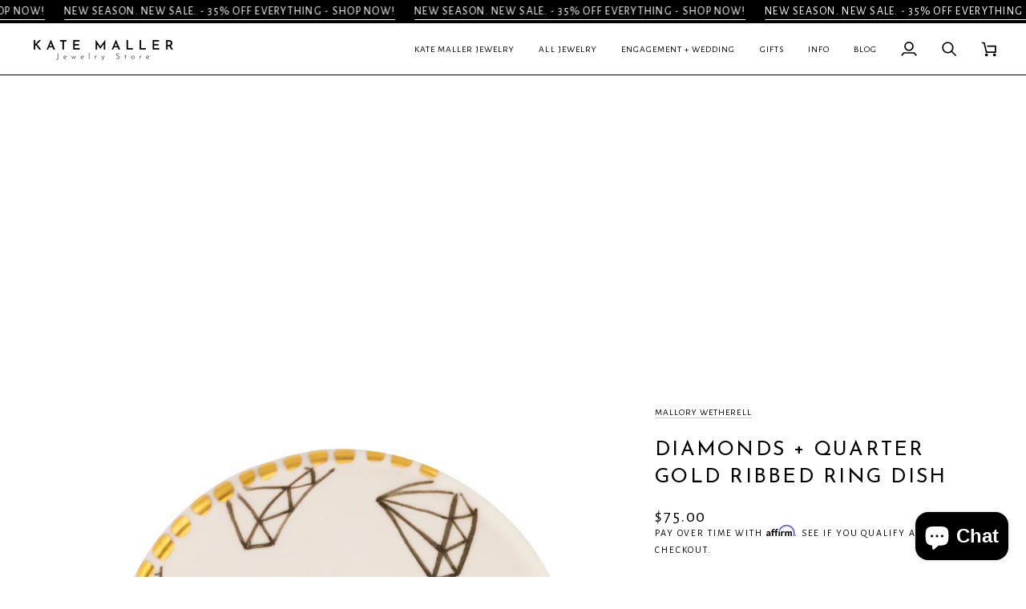

--- FILE ---
content_type: text/html; charset=utf-8
request_url: https://katemaller.com/products/diamonds-quarter-gold-ribbed-ring-dish
body_size: 50348
content:
<!doctype html>




<html class="no-js" lang="en" ><head>
  <meta charset="utf-8">
  <meta http-equiv="X-UA-Compatible" content="IE=edge,chrome=1">
  <meta name="viewport" content="width=device-width,initial-scale=1,viewport-fit=cover">
  <meta name="theme-color" content="#f4a482"><link rel="canonical" href="https://katemaller.com/products/diamonds-quarter-gold-ribbed-ring-dish"><!-- ======================= Pipeline Theme V8.0.0 ========================= -->

  <!-- Preloading ================================================================== -->

  <link rel="preconnect" href="https://fonts.shopify.com" crossorigin><link rel="preload" href="//katemaller.com/cdn/fonts/alegreya_sans/alegreyasans_n4.e332e76eefe545db0f9180cd382ce06e2f88055f.woff2" as="font" type="font/woff2" crossorigin><link rel="preload" href="//katemaller.com/cdn/fonts/josefin_sans/josefinsans_n4.70f7efd699799949e6d9f99bc20843a2c86a2e0f.woff2" as="font" type="font/woff2" crossorigin><link rel="preload" href="//katemaller.com/cdn/fonts/alegreya_sans/alegreyasans_n4.e332e76eefe545db0f9180cd382ce06e2f88055f.woff2" as="font" type="font/woff2" crossorigin><!-- Title and description ================================================ --><link rel="shortcut icon" href="//katemaller.com/cdn/shop/files/Favicon_6a5d7d77-8888-4747-ab80-af6104eaa9a8_32x32.png?v=1762397357" type="image/png">
  <title>
    

    Diamonds + Quarter Gold Ribbed Ring Dish
&ndash; KMJ

  </title><meta name="description" content="Organize your jewelry in style with our Diamonds + Quarter Gold Ribbed Ring Dish. Hand-painted porcelain, each uniquely crafted by hand. Buy now for chic storage">
  <!-- /snippets/social-meta-tags.liquid --><meta property="og:site_name" content="KMJ">
<meta property="og:url" content="https://katemaller.com/products/diamonds-quarter-gold-ribbed-ring-dish">
<meta property="og:title" content="Diamonds + Quarter Gold Ribbed Ring Dish">
<meta property="og:type" content="product">
<meta property="og:description" content="Organize your jewelry in style with our Diamonds + Quarter Gold Ribbed Ring Dish. Hand-painted porcelain, each uniquely crafted by hand. Buy now for chic storage"><meta property="og:price:amount" content="75.00">
  <meta property="og:price:currency" content="USD">
      <meta property="og:image" content="http://katemaller.com/cdn/shop/products/CB2A9380.jpg?v=1652646966">
      <meta property="og:image:secure_url" content="https://katemaller.com/cdn/shop/products/CB2A9380.jpg?v=1652646966">
      <meta property="og:image:height" content="3154">
      <meta property="og:image:width" content="3154">
<!-- CSS ================================================================== -->

  <link href="//katemaller.com/cdn/shop/t/16/assets/font-settings.css?v=89660144613339047711762398261" rel="stylesheet" type="text/css" media="all" />

  <!-- /snippets/css-variables.liquid -->


<style data-shopify>

:root {
/* ================ Layout Variables ================ */






--LAYOUT-WIDTH: 1200px;
--LAYOUT-GUTTER: 20px;
--LAYOUT-GUTTER-OFFSET: -20px;
--NAV-GUTTER: 15px;
--LAYOUT-OUTER: 36px;

/* ================ Product video ================ */

--COLOR-VIDEO-BG: #f2f2f2;


/* ================ Color Variables ================ */

/* === Backgrounds ===*/
--COLOR-BG: #ffffff;
--COLOR-BG-ACCENT: #f7f7f7;

/* === Text colors ===*/
--COLOR-TEXT-DARK: #000000;
--COLOR-TEXT: #000000;
--COLOR-TEXT-LIGHT: #4d4d4d;

/* === Bright color ===*/
--COLOR-PRIMARY: #000000;
--COLOR-PRIMARY-HOVER: #000000;
--COLOR-PRIMARY-FADE: rgba(0, 0, 0, 0.05);
--COLOR-PRIMARY-FADE-HOVER: rgba(0, 0, 0, 0.1);--COLOR-PRIMARY-OPPOSITE: #ffffff;

/* === Secondary/link Color ===*/
--COLOR-SECONDARY: #f4a482;
--COLOR-SECONDARY-HOVER: #fd6b2c;
--COLOR-SECONDARY-FADE: rgba(244, 164, 130, 0.05);
--COLOR-SECONDARY-FADE-HOVER: rgba(244, 164, 130, 0.1);--COLOR-SECONDARY-OPPOSITE: #000000;

/* === Shades of grey ===*/
--COLOR-A5:  rgba(0, 0, 0, 0.05);
--COLOR-A10: rgba(0, 0, 0, 0.1);
--COLOR-A20: rgba(0, 0, 0, 0.2);
--COLOR-A35: rgba(0, 0, 0, 0.35);
--COLOR-A50: rgba(0, 0, 0, 0.5);
--COLOR-A80: rgba(0, 0, 0, 0.8);
--COLOR-A90: rgba(0, 0, 0, 0.9);
--COLOR-A95: rgba(0, 0, 0, 0.95);


/* ================ Inverted Color Variables ================ */

--INVERSE-BG: #2e3438;
--INVERSE-BG-ACCENT: #222324;

/* === Text colors ===*/
--INVERSE-TEXT-DARK: #ffffff;
--INVERSE-TEXT: #ffffff;
--INVERSE-TEXT-LIGHT: #c0c2c3;

/* === Bright color ===*/
--INVERSE-PRIMARY: #fcd8c8;
--INVERSE-PRIMARY-HOVER: #ffa278;
--INVERSE-PRIMARY-FADE: rgba(252, 216, 200, 0.05);
--INVERSE-PRIMARY-FADE-HOVER: rgba(252, 216, 200, 0.1);--INVERSE-PRIMARY-OPPOSITE: #000000;


/* === Second Color ===*/
--INVERSE-SECONDARY: #c6dae5;
--INVERSE-SECONDARY-HOVER: #86bcd9;
--INVERSE-SECONDARY-FADE: rgba(198, 218, 229, 0.05);
--INVERSE-SECONDARY-FADE-HOVER: rgba(198, 218, 229, 0.1);--INVERSE-SECONDARY-OPPOSITE: #000000;


/* === Shades of grey ===*/
--INVERSE-A5:  rgba(255, 255, 255, 0.05);
--INVERSE-A10: rgba(255, 255, 255, 0.1);
--INVERSE-A20: rgba(255, 255, 255, 0.2);
--INVERSE-A35: rgba(255, 255, 255, 0.3);
--INVERSE-A80: rgba(255, 255, 255, 0.8);
--INVERSE-A90: rgba(255, 255, 255, 0.9);
--INVERSE-A95: rgba(255, 255, 255, 0.95);


/* ================ Bright Color Variables ================ */

--BRIGHT-BG: #d2815f;
--BRIGHT-BG-ACCENT: #2693cf;

/* === Text colors ===*/
--BRIGHT-TEXT-DARK: #ffffff;
--BRIGHT-TEXT: #ffffff;
--BRIGHT-TEXT-LIGHT: #f2d9cf;

/* === Bright color ===*/
--BRIGHT-PRIMARY: #2693cf;
--BRIGHT-PRIMARY-HOVER: #0e699b;
--BRIGHT-PRIMARY-FADE: rgba(38, 147, 207, 0.05);
--BRIGHT-PRIMARY-FADE-HOVER: rgba(38, 147, 207, 0.1);--BRIGHT-PRIMARY-OPPOSITE: #000000;


/* === Second Color ===*/
--BRIGHT-SECONDARY: #f4a482;
--BRIGHT-SECONDARY-HOVER: #fd6b2c;
--BRIGHT-SECONDARY-FADE: rgba(244, 164, 130, 0.05);
--BRIGHT-SECONDARY-FADE-HOVER: rgba(244, 164, 130, 0.1);--BRIGHT-SECONDARY-OPPOSITE: #000000;


/* === Shades of grey ===*/
--BRIGHT-A5:  rgba(255, 255, 255, 0.05);
--BRIGHT-A10: rgba(255, 255, 255, 0.1);
--BRIGHT-A20: rgba(255, 255, 255, 0.2);
--BRIGHT-A35: rgba(255, 255, 255, 0.3);
--BRIGHT-A80: rgba(255, 255, 255, 0.8);
--BRIGHT-A90: rgba(255, 255, 255, 0.9);
--BRIGHT-A95: rgba(255, 255, 255, 0.95);


/* === Account Bar ===*/
--COLOR-ANNOUNCEMENT-BG: #000000;
--COLOR-ANNOUNCEMENT-TEXT: #ffffff;

/* === Nav and dropdown link background ===*/
--COLOR-NAV: #ffffff;
--COLOR-NAV-TEXT: #000000;
--COLOR-NAV-TEXT-DARK: #000000;
--COLOR-NAV-TEXT-LIGHT: #4d4d4d;
--COLOR-NAV-BORDER: #000000;
--COLOR-NAV-A10: rgba(0, 0, 0, 0.1);
--COLOR-NAV-A50: rgba(0, 0, 0, 0.5);
--COLOR-HIGHLIGHT-LINK: #4ca661;

/* === Site Footer ===*/
--COLOR-FOOTER-BG: #000000;
--COLOR-FOOTER-TEXT: #ffffff;
--COLOR-FOOTER-A5: rgba(255, 255, 255, 0.05);
--COLOR-FOOTER-A15: rgba(255, 255, 255, 0.15);
--COLOR-FOOTER-A90: rgba(255, 255, 255, 0.9);

/* === Sub-Footer ===*/
--COLOR-SUB-FOOTER-BG: #e9e9e9;
--COLOR-SUB-FOOTER-TEXT: #656565;
--COLOR-SUB-FOOTER-A5: rgba(101, 101, 101, 0.05);
--COLOR-SUB-FOOTER-A15: rgba(101, 101, 101, 0.15);
--COLOR-SUB-FOOTER-A90: rgba(101, 101, 101, 0.9);

/* === Products ===*/
--PRODUCT-GRID-ASPECT-RATIO: 90.0%;

/* === Product badges ===*/
--COLOR-BADGE: #ffffff;
--COLOR-BADGE-TEXT: #000000;
--COLOR-BADGE-TEXT-DARK: #000000;
--COLOR-BADGE-TEXT-HOVER: #262626;
--COLOR-BADGE-HAIRLINE: #f2f2f2;

/* === Product item slider ===*/--COLOR-PRODUCT-SLIDER: #ffffff;--COLOR-PRODUCT-SLIDER-OPPOSITE: rgba(13, 13, 13, 0.06);/* === disabled form colors ===*/
--COLOR-DISABLED-BG: #e6e6e6;
--COLOR-DISABLED-TEXT: #a6a6a6;

--INVERSE-DISABLED-BG: #43484c;
--INVERSE-DISABLED-TEXT: #777b7e;


/* === Tailwind RGBA Palette ===*/
--RGB-CANVAS: 255 255 255;
--RGB-CONTENT: 0 0 0;
--RGB-PRIMARY: 0 0 0;
--RGB-SECONDARY: 244 164 130;

--RGB-DARK-CANVAS: 46 52 56;
--RGB-DARK-CONTENT: 255 255 255;
--RGB-DARK-PRIMARY: 252 216 200;
--RGB-DARK-SECONDARY: 198 218 229;

--RGB-BRIGHT-CANVAS: 210 129 95;
--RGB-BRIGHT-CONTENT: 255 255 255;
--RGB-BRIGHT-PRIMARY: 38 147 207;
--RGB-BRIGHT-SECONDARY: 244 164 130;

--RGB-PRIMARY-CONTRAST: 255 255 255;
--RGB-SECONDARY-CONTRAST: 0 0 0;

--RGB-DARK-PRIMARY-CONTRAST: 0 0 0;
--RGB-DARK-SECONDARY-CONTRAST: 0 0 0;

--RGB-BRIGHT-PRIMARY-CONTRAST: 0 0 0;
--RGB-BRIGHT-SECONDARY-CONTRAST: 0 0 0;


/* === Button Radius === */
--BUTTON-RADIUS: 0px;


/* === Icon Stroke Width === */
--ICON-STROKE-WIDTH: 2px;


/* ================ Typography ================ */

--FONT-STACK-BODY: "Alegreya Sans", sans-serif;
--FONT-STYLE-BODY: normal;
--FONT-WEIGHT-BODY: 400;
--FONT-WEIGHT-BODY-BOLD: 500;
--FONT-ADJUST-BODY: 1.0;

  --FONT-BODY-TRANSFORM: none;
  --FONT-BODY-LETTER-SPACING: normal;


--FONT-STACK-HEADING: "Josefin Sans", sans-serif;
--FONT-STYLE-HEADING: normal;
--FONT-WEIGHT-HEADING: 400;
--FONT-WEIGHT-HEADING-BOLD: 500;
--FONT-ADJUST-HEADING: 1.0;

  --FONT-HEADING-TRANSFORM: uppercase;
  --FONT-HEADING-LETTER-SPACING: 0.09em;

--FONT-STACK-ACCENT: "Alegreya Sans", sans-serif;
--FONT-STYLE-ACCENT: normal;
--FONT-WEIGHT-ACCENT: 400;
--FONT-WEIGHT-ACCENT-BOLD: 500;
--FONT-ADJUST-ACCENT: 1.0;

  --FONT-ACCENT-TRANSFORM: uppercase;
  --FONT-ACCENT-LETTER-SPACING: 0.09em;

--TYPE-STACK-NAV: "Alegreya Sans", sans-serif;
--TYPE-STYLE-NAV: normal;
--TYPE-ADJUST-NAV: 1.0;
--TYPE-WEIGHT-NAV: 400;

  --FONT-NAV-TRANSFORM: uppercase;
  --FONT-NAV-LETTER-SPACING: 0.09em;

--TYPE-STACK-BUTTON: "Alegreya Sans", sans-serif;
--TYPE-STYLE-BUTTON: normal;
--TYPE-ADJUST-BUTTON: 1.0;
--TYPE-WEIGHT-BUTTON: 500;

  --FONT-BUTTON-TRANSFORM: uppercase;
  --FONT-BUTTON-LETTER-SPACING: 0.09em;

--TYPE-STACK-KICKER: "Alegreya Sans", sans-serif;
--TYPE-STYLE-KICKER: normal;
--TYPE-ADJUST-KICKER: 1.0;
--TYPE-WEIGHT-KICKER: 500;

  --FONT-KICKER-TRANSFORM: uppercase;
  --FONT-KICKER-LETTER-SPACING: 0.09em;



--ICO-SELECT: url('//katemaller.com/cdn/shop/t/16/assets/ico-select.svg?v=106165655722316971241763955069');


/* ================ Photo correction ================ */
--PHOTO-CORRECTION: 100%;



}


/* ================ Typography ================ */
/* ================ type-scale.com ============ */

/* 1.16 base 11.5 */
:root {
  --font-1: 10px;
  --font-2: 11px;
  --font-3: 13px;
  --font-4: 15px;
  --font-5: 17px;
  --font-6: 20px;
  --font-7: 24px;
  --font-8: 27px;
  --font-9: 32px;
  --font-10:37px;
  --font-11:43px;
  --font-12:49px;
  --font-13:57px;
  --font-14:67px;
  --font-15:77px;
}

/* 1.175 base 11.5 */
@media only screen and (min-width: 480px) and (max-width: 1099px) {
  :root {
  --font-1: 10px;
  --font-2: 11.5px;
  --font-3: 13.5px;
  --font-4: 16px;
  --font-5: 19px;
  --font-6: 22px;
  --font-7: 26px;
  --font-8: 30px;
  --font-9: 36px;
  --font-10:42px;
  --font-11:49px;
  --font-12:58px;
  --font-13:68px;
  --font-14:80px;
  --font-15:94px;
  }
}

 /* 1.22 base 11.5 */
 @media only screen and (min-width: 1100px) {
  :root {
  --font-1: 10px;
  --font-2: 11.5px;
  --font-3: 14px;
  --font-4: 17px;
  --font-5: 21px;
  --font-6: 25px;
  --font-7: 31px;
  --font-8: 38px;
  --font-9: 46px;
  --font-10:56px;
  --font-11:68px;
  --font-12:83px;
  --font-13:102px;
  --font-14:124px;
  --font-15:151px;
  }
}


</style>


  <link href="//katemaller.com/cdn/shop/t/16/assets/theme.css?v=180787746476694887441767894369" rel="stylesheet" type="text/css" media="all" />

  <script>
    document.documentElement.className = document.documentElement.className.replace('no-js', 'js');

    
      document.documentElement.classList.add('aos-initialized');let root = '/';
    if (root[root.length - 1] !== '/') {
      root = `${root}/`;
    }
    var theme = {
      routes: {
        root_url: root,
        cart: '/cart',
        cart_add_url: '/cart/add',
        product_recommendations_url: '/recommendations/products',
        account_addresses_url: '/account/addresses',
        predictive_search_url: '/search/suggest'
      },
      state: {
        cartOpen: null,
      },
      sizes: {
        small: 480,
        medium: 768,
        large: 1100,
        widescreen: 1400
      },
      assets: {
        photoswipe: '//katemaller.com/cdn/shop/t/16/assets/photoswipe.js?v=169308975333299535361751494469',
        smoothscroll: '//katemaller.com/cdn/shop/t/16/assets/smoothscroll.js?v=37906625415260927261751494469',
        swatches: '//katemaller.com/cdn/shop/t/16/assets/swatches.json?v=17256643191622149961751494469',
        noImage: '//katemaller.com/cdn/shopifycloud/storefront/assets/no-image-2048-a2addb12.gif',
        
        
        base: '//katemaller.com/cdn/shop/t/16/assets/'
        
      },
      strings: {
        swatchesKey: "Color, Colour",
        addToCart: "Add to Cart",
        estimateShipping: "Estimate shipping",
        noShippingAvailable: "We do not ship to this destination.",
        free: "Free",
        from: "From",
        preOrder: "Pre-order",
        soldOut: "Sold Out",
        sale: "Sale",
        subscription: "Subscription",
        unavailable: "Unavailable",
        unitPrice: "Unit price",
        unitPriceSeparator: "per",
        stockout: "All available stock is in cart",
        products: "Products",
        pages: "Pages",
        collections: "Collections",
        resultsFor: "Results for",
        noResultsFor: "No results for",
        articles: "Articles",
        successMessage: "Link copied to clipboard",
      },
      settings: {
        badge_sale_type: "dollar",
        animate_hover: true,
        animate_scroll: true,
        show_locale_desktop: null,
        show_locale_mobile: null,
        show_currency_desktop: null,
        show_currency_mobile: null,
        currency_select_type: "country",
        currency_code_enable: false,
        cycle_images_hover_delay: 1.5
      },
      info: {
        name: 'pipeline'
      },
      version: '8.0.0',
      moneyFormat: "${{amount}}",
      shopCurrency: "USD",
      currencyCode: "USD"
    }
    let windowInnerHeight = window.innerHeight;
    document.documentElement.style.setProperty('--full-screen', `${windowInnerHeight}px`);
    document.documentElement.style.setProperty('--three-quarters', `${windowInnerHeight * 0.75}px`);
    document.documentElement.style.setProperty('--two-thirds', `${windowInnerHeight * 0.66}px`);
    document.documentElement.style.setProperty('--one-half', `${windowInnerHeight * 0.5}px`);
    document.documentElement.style.setProperty('--one-third', `${windowInnerHeight * 0.33}px`);
    document.documentElement.style.setProperty('--one-fifth', `${windowInnerHeight * 0.2}px`);

    window.isRTL = document.documentElement.getAttribute('dir') === 'rtl';
  </script><!-- Theme Javascript ============================================================== -->
  <script src="//katemaller.com/cdn/shop/t/16/assets/vendor.js?v=69555399850987115801751494469" defer="defer"></script>
  <script src="//katemaller.com/cdn/shop/t/16/assets/theme.js?v=173218753621969384681766426879" defer="defer"></script>

  <script>
    (function () {
      function onPageShowEvents() {
        if ('requestIdleCallback' in window) {
          requestIdleCallback(initCartEvent, { timeout: 500 })
        } else {
          initCartEvent()
        }
        function initCartEvent(){
          window.fetch(window.theme.routes.cart + '.js')
          .then((response) => {
            if(!response.ok){
              throw {status: response.statusText};
            }
            return response.json();
          })
          .then((response) => {
            document.dispatchEvent(new CustomEvent('theme:cart:change', {
              detail: {
                cart: response,
              },
              bubbles: true,
            }));
            return response;
          })
          .catch((e) => {
            console.error(e);
          });
        }
      };
      window.onpageshow = onPageShowEvents;
    })();
  </script>

  <script type="text/javascript">
    if (window.MSInputMethodContext && document.documentMode) {
      var scripts = document.getElementsByTagName('script')[0];
      var polyfill = document.createElement("script");
      polyfill.defer = true;
      polyfill.src = "//katemaller.com/cdn/shop/t/16/assets/ie11.js?v=144489047535103983231751494469";

      scripts.parentNode.insertBefore(polyfill, scripts);
    }
  </script>

  <!-- Shopify app scripts =========================================================== -->
  <script>window.performance && window.performance.mark && window.performance.mark('shopify.content_for_header.start');</script><meta name="google-site-verification" content="1vO9I_raUlNWO5lc2a7dA_QtOPeCRdv0fjqcBgmlnwQ">
<meta id="shopify-digital-wallet" name="shopify-digital-wallet" content="/17270833/digital_wallets/dialog">
<meta name="shopify-checkout-api-token" content="c7e8c93faeb46502ac5077e959d5013a">
<link rel="alternate" type="application/json+oembed" href="https://katemaller.com/products/diamonds-quarter-gold-ribbed-ring-dish.oembed">
<script async="async" src="/checkouts/internal/preloads.js?locale=en-US"></script>
<link rel="preconnect" href="https://shop.app" crossorigin="anonymous">
<script async="async" src="https://shop.app/checkouts/internal/preloads.js?locale=en-US&shop_id=17270833" crossorigin="anonymous"></script>
<script id="apple-pay-shop-capabilities" type="application/json">{"shopId":17270833,"countryCode":"US","currencyCode":"USD","merchantCapabilities":["supports3DS"],"merchantId":"gid:\/\/shopify\/Shop\/17270833","merchantName":"KMJ","requiredBillingContactFields":["postalAddress","email","phone"],"requiredShippingContactFields":["postalAddress","email","phone"],"shippingType":"shipping","supportedNetworks":["visa","masterCard","amex","discover","elo","jcb"],"total":{"type":"pending","label":"KMJ","amount":"1.00"},"shopifyPaymentsEnabled":true,"supportsSubscriptions":true}</script>
<script id="shopify-features" type="application/json">{"accessToken":"c7e8c93faeb46502ac5077e959d5013a","betas":["rich-media-storefront-analytics"],"domain":"katemaller.com","predictiveSearch":true,"shopId":17270833,"locale":"en"}</script>
<script>var Shopify = Shopify || {};
Shopify.shop = "kate-maller-jewelry.myshopify.com";
Shopify.locale = "en";
Shopify.currency = {"active":"USD","rate":"1.0"};
Shopify.country = "US";
Shopify.theme = {"name":"Pipeline","id":152102895875,"schema_name":"Pipeline","schema_version":"8.0.0","theme_store_id":739,"role":"main"};
Shopify.theme.handle = "null";
Shopify.theme.style = {"id":null,"handle":null};
Shopify.cdnHost = "katemaller.com/cdn";
Shopify.routes = Shopify.routes || {};
Shopify.routes.root = "/";</script>
<script type="module">!function(o){(o.Shopify=o.Shopify||{}).modules=!0}(window);</script>
<script>!function(o){function n(){var o=[];function n(){o.push(Array.prototype.slice.apply(arguments))}return n.q=o,n}var t=o.Shopify=o.Shopify||{};t.loadFeatures=n(),t.autoloadFeatures=n()}(window);</script>
<script>
  window.ShopifyPay = window.ShopifyPay || {};
  window.ShopifyPay.apiHost = "shop.app\/pay";
  window.ShopifyPay.redirectState = null;
</script>
<script id="shop-js-analytics" type="application/json">{"pageType":"product"}</script>
<script defer="defer" async type="module" src="//katemaller.com/cdn/shopifycloud/shop-js/modules/v2/client.init-shop-cart-sync_C5BV16lS.en.esm.js"></script>
<script defer="defer" async type="module" src="//katemaller.com/cdn/shopifycloud/shop-js/modules/v2/chunk.common_CygWptCX.esm.js"></script>
<script type="module">
  await import("//katemaller.com/cdn/shopifycloud/shop-js/modules/v2/client.init-shop-cart-sync_C5BV16lS.en.esm.js");
await import("//katemaller.com/cdn/shopifycloud/shop-js/modules/v2/chunk.common_CygWptCX.esm.js");

  window.Shopify.SignInWithShop?.initShopCartSync?.({"fedCMEnabled":true,"windoidEnabled":true});

</script>
<script defer="defer" async type="module" src="//katemaller.com/cdn/shopifycloud/shop-js/modules/v2/client.payment-terms_CZxnsJam.en.esm.js"></script>
<script defer="defer" async type="module" src="//katemaller.com/cdn/shopifycloud/shop-js/modules/v2/chunk.common_CygWptCX.esm.js"></script>
<script defer="defer" async type="module" src="//katemaller.com/cdn/shopifycloud/shop-js/modules/v2/chunk.modal_D71HUcav.esm.js"></script>
<script type="module">
  await import("//katemaller.com/cdn/shopifycloud/shop-js/modules/v2/client.payment-terms_CZxnsJam.en.esm.js");
await import("//katemaller.com/cdn/shopifycloud/shop-js/modules/v2/chunk.common_CygWptCX.esm.js");
await import("//katemaller.com/cdn/shopifycloud/shop-js/modules/v2/chunk.modal_D71HUcav.esm.js");

  
</script>
<script>
  window.Shopify = window.Shopify || {};
  if (!window.Shopify.featureAssets) window.Shopify.featureAssets = {};
  window.Shopify.featureAssets['shop-js'] = {"shop-cart-sync":["modules/v2/client.shop-cart-sync_ZFArdW7E.en.esm.js","modules/v2/chunk.common_CygWptCX.esm.js"],"init-fed-cm":["modules/v2/client.init-fed-cm_CmiC4vf6.en.esm.js","modules/v2/chunk.common_CygWptCX.esm.js"],"shop-button":["modules/v2/client.shop-button_tlx5R9nI.en.esm.js","modules/v2/chunk.common_CygWptCX.esm.js"],"shop-cash-offers":["modules/v2/client.shop-cash-offers_DOA2yAJr.en.esm.js","modules/v2/chunk.common_CygWptCX.esm.js","modules/v2/chunk.modal_D71HUcav.esm.js"],"init-windoid":["modules/v2/client.init-windoid_sURxWdc1.en.esm.js","modules/v2/chunk.common_CygWptCX.esm.js"],"shop-toast-manager":["modules/v2/client.shop-toast-manager_ClPi3nE9.en.esm.js","modules/v2/chunk.common_CygWptCX.esm.js"],"init-shop-email-lookup-coordinator":["modules/v2/client.init-shop-email-lookup-coordinator_B8hsDcYM.en.esm.js","modules/v2/chunk.common_CygWptCX.esm.js"],"init-shop-cart-sync":["modules/v2/client.init-shop-cart-sync_C5BV16lS.en.esm.js","modules/v2/chunk.common_CygWptCX.esm.js"],"avatar":["modules/v2/client.avatar_BTnouDA3.en.esm.js"],"pay-button":["modules/v2/client.pay-button_FdsNuTd3.en.esm.js","modules/v2/chunk.common_CygWptCX.esm.js"],"init-customer-accounts":["modules/v2/client.init-customer-accounts_DxDtT_ad.en.esm.js","modules/v2/client.shop-login-button_C5VAVYt1.en.esm.js","modules/v2/chunk.common_CygWptCX.esm.js","modules/v2/chunk.modal_D71HUcav.esm.js"],"init-shop-for-new-customer-accounts":["modules/v2/client.init-shop-for-new-customer-accounts_ChsxoAhi.en.esm.js","modules/v2/client.shop-login-button_C5VAVYt1.en.esm.js","modules/v2/chunk.common_CygWptCX.esm.js","modules/v2/chunk.modal_D71HUcav.esm.js"],"shop-login-button":["modules/v2/client.shop-login-button_C5VAVYt1.en.esm.js","modules/v2/chunk.common_CygWptCX.esm.js","modules/v2/chunk.modal_D71HUcav.esm.js"],"init-customer-accounts-sign-up":["modules/v2/client.init-customer-accounts-sign-up_CPSyQ0Tj.en.esm.js","modules/v2/client.shop-login-button_C5VAVYt1.en.esm.js","modules/v2/chunk.common_CygWptCX.esm.js","modules/v2/chunk.modal_D71HUcav.esm.js"],"shop-follow-button":["modules/v2/client.shop-follow-button_Cva4Ekp9.en.esm.js","modules/v2/chunk.common_CygWptCX.esm.js","modules/v2/chunk.modal_D71HUcav.esm.js"],"checkout-modal":["modules/v2/client.checkout-modal_BPM8l0SH.en.esm.js","modules/v2/chunk.common_CygWptCX.esm.js","modules/v2/chunk.modal_D71HUcav.esm.js"],"lead-capture":["modules/v2/client.lead-capture_Bi8yE_yS.en.esm.js","modules/v2/chunk.common_CygWptCX.esm.js","modules/v2/chunk.modal_D71HUcav.esm.js"],"shop-login":["modules/v2/client.shop-login_D6lNrXab.en.esm.js","modules/v2/chunk.common_CygWptCX.esm.js","modules/v2/chunk.modal_D71HUcav.esm.js"],"payment-terms":["modules/v2/client.payment-terms_CZxnsJam.en.esm.js","modules/v2/chunk.common_CygWptCX.esm.js","modules/v2/chunk.modal_D71HUcav.esm.js"]};
</script>
<script>(function() {
  var isLoaded = false;
  function asyncLoad() {
    if (isLoaded) return;
    isLoaded = true;
    var urls = ["https:\/\/chimpstatic.com\/mcjs-connected\/js\/users\/1d168c95f58929e8cfce62dba\/b3a86f6303414de09992c4713.js?shop=kate-maller-jewelry.myshopify.com","https:\/\/tabs.stationmade.com\/registered-scripts\/tabs-by-station.js?shop=kate-maller-jewelry.myshopify.com","\/\/shopify.privy.com\/widget.js?shop=kate-maller-jewelry.myshopify.com","https:\/\/cdn.shopify.com\/s\/files\/1\/1727\/0833\/t\/9\/assets\/affirmShopify.js?v=1597260977\u0026shop=kate-maller-jewelry.myshopify.com","https:\/\/js.smile.io\/v1\/smile-shopify.js?shop=kate-maller-jewelry.myshopify.com","https:\/\/cdn.attn.tv\/katemallerjewelry\/dtag.js?shop=kate-maller-jewelry.myshopify.com","https:\/\/cdn-widgetsrepository.yotpo.com\/v1\/loader\/zb2SBKHbv5Fm5EmAkcAe64TgXXHgIDzX9qCFrfL5?shop=kate-maller-jewelry.myshopify.com","https:\/\/storage.nfcube.com\/instafeed-8e00a9f664185652c9dbf3429649cb82.js?shop=kate-maller-jewelry.myshopify.com"];
    for (var i = 0; i < urls.length; i++) {
      var s = document.createElement('script');
      s.type = 'text/javascript';
      s.async = true;
      s.src = urls[i];
      var x = document.getElementsByTagName('script')[0];
      x.parentNode.insertBefore(s, x);
    }
  };
  if(window.attachEvent) {
    window.attachEvent('onload', asyncLoad);
  } else {
    window.addEventListener('load', asyncLoad, false);
  }
})();</script>
<script id="__st">var __st={"a":17270833,"offset":-25200,"reqid":"b0c6a738-db41-4dc8-ad8f-a18199da56de-1768824166","pageurl":"katemaller.com\/products\/diamonds-quarter-gold-ribbed-ring-dish","u":"213c3a6df88b","p":"product","rtyp":"product","rid":7673988219139};</script>
<script>window.ShopifyPaypalV4VisibilityTracking = true;</script>
<script id="captcha-bootstrap">!function(){'use strict';const t='contact',e='account',n='new_comment',o=[[t,t],['blogs',n],['comments',n],[t,'customer']],c=[[e,'customer_login'],[e,'guest_login'],[e,'recover_customer_password'],[e,'create_customer']],r=t=>t.map((([t,e])=>`form[action*='/${t}']:not([data-nocaptcha='true']) input[name='form_type'][value='${e}']`)).join(','),a=t=>()=>t?[...document.querySelectorAll(t)].map((t=>t.form)):[];function s(){const t=[...o],e=r(t);return a(e)}const i='password',u='form_key',d=['recaptcha-v3-token','g-recaptcha-response','h-captcha-response',i],f=()=>{try{return window.sessionStorage}catch{return}},m='__shopify_v',_=t=>t.elements[u];function p(t,e,n=!1){try{const o=window.sessionStorage,c=JSON.parse(o.getItem(e)),{data:r}=function(t){const{data:e,action:n}=t;return t[m]||n?{data:e,action:n}:{data:t,action:n}}(c);for(const[e,n]of Object.entries(r))t.elements[e]&&(t.elements[e].value=n);n&&o.removeItem(e)}catch(o){console.error('form repopulation failed',{error:o})}}const l='form_type',E='cptcha';function T(t){t.dataset[E]=!0}const w=window,h=w.document,L='Shopify',v='ce_forms',y='captcha';let A=!1;((t,e)=>{const n=(g='f06e6c50-85a8-45c8-87d0-21a2b65856fe',I='https://cdn.shopify.com/shopifycloud/storefront-forms-hcaptcha/ce_storefront_forms_captcha_hcaptcha.v1.5.2.iife.js',D={infoText:'Protected by hCaptcha',privacyText:'Privacy',termsText:'Terms'},(t,e,n)=>{const o=w[L][v],c=o.bindForm;if(c)return c(t,g,e,D).then(n);var r;o.q.push([[t,g,e,D],n]),r=I,A||(h.body.append(Object.assign(h.createElement('script'),{id:'captcha-provider',async:!0,src:r})),A=!0)});var g,I,D;w[L]=w[L]||{},w[L][v]=w[L][v]||{},w[L][v].q=[],w[L][y]=w[L][y]||{},w[L][y].protect=function(t,e){n(t,void 0,e),T(t)},Object.freeze(w[L][y]),function(t,e,n,w,h,L){const[v,y,A,g]=function(t,e,n){const i=e?o:[],u=t?c:[],d=[...i,...u],f=r(d),m=r(i),_=r(d.filter((([t,e])=>n.includes(e))));return[a(f),a(m),a(_),s()]}(w,h,L),I=t=>{const e=t.target;return e instanceof HTMLFormElement?e:e&&e.form},D=t=>v().includes(t);t.addEventListener('submit',(t=>{const e=I(t);if(!e)return;const n=D(e)&&!e.dataset.hcaptchaBound&&!e.dataset.recaptchaBound,o=_(e),c=g().includes(e)&&(!o||!o.value);(n||c)&&t.preventDefault(),c&&!n&&(function(t){try{if(!f())return;!function(t){const e=f();if(!e)return;const n=_(t);if(!n)return;const o=n.value;o&&e.removeItem(o)}(t);const e=Array.from(Array(32),(()=>Math.random().toString(36)[2])).join('');!function(t,e){_(t)||t.append(Object.assign(document.createElement('input'),{type:'hidden',name:u})),t.elements[u].value=e}(t,e),function(t,e){const n=f();if(!n)return;const o=[...t.querySelectorAll(`input[type='${i}']`)].map((({name:t})=>t)),c=[...d,...o],r={};for(const[a,s]of new FormData(t).entries())c.includes(a)||(r[a]=s);n.setItem(e,JSON.stringify({[m]:1,action:t.action,data:r}))}(t,e)}catch(e){console.error('failed to persist form',e)}}(e),e.submit())}));const S=(t,e)=>{t&&!t.dataset[E]&&(n(t,e.some((e=>e===t))),T(t))};for(const o of['focusin','change'])t.addEventListener(o,(t=>{const e=I(t);D(e)&&S(e,y())}));const B=e.get('form_key'),M=e.get(l),P=B&&M;t.addEventListener('DOMContentLoaded',(()=>{const t=y();if(P)for(const e of t)e.elements[l].value===M&&p(e,B);[...new Set([...A(),...v().filter((t=>'true'===t.dataset.shopifyCaptcha))])].forEach((e=>S(e,t)))}))}(h,new URLSearchParams(w.location.search),n,t,e,['guest_login'])})(!0,!0)}();</script>
<script integrity="sha256-4kQ18oKyAcykRKYeNunJcIwy7WH5gtpwJnB7kiuLZ1E=" data-source-attribution="shopify.loadfeatures" defer="defer" src="//katemaller.com/cdn/shopifycloud/storefront/assets/storefront/load_feature-a0a9edcb.js" crossorigin="anonymous"></script>
<script crossorigin="anonymous" defer="defer" src="//katemaller.com/cdn/shopifycloud/storefront/assets/shopify_pay/storefront-65b4c6d7.js?v=20250812"></script>
<script data-source-attribution="shopify.dynamic_checkout.dynamic.init">var Shopify=Shopify||{};Shopify.PaymentButton=Shopify.PaymentButton||{isStorefrontPortableWallets:!0,init:function(){window.Shopify.PaymentButton.init=function(){};var t=document.createElement("script");t.src="https://katemaller.com/cdn/shopifycloud/portable-wallets/latest/portable-wallets.en.js",t.type="module",document.head.appendChild(t)}};
</script>
<script data-source-attribution="shopify.dynamic_checkout.buyer_consent">
  function portableWalletsHideBuyerConsent(e){var t=document.getElementById("shopify-buyer-consent"),n=document.getElementById("shopify-subscription-policy-button");t&&n&&(t.classList.add("hidden"),t.setAttribute("aria-hidden","true"),n.removeEventListener("click",e))}function portableWalletsShowBuyerConsent(e){var t=document.getElementById("shopify-buyer-consent"),n=document.getElementById("shopify-subscription-policy-button");t&&n&&(t.classList.remove("hidden"),t.removeAttribute("aria-hidden"),n.addEventListener("click",e))}window.Shopify?.PaymentButton&&(window.Shopify.PaymentButton.hideBuyerConsent=portableWalletsHideBuyerConsent,window.Shopify.PaymentButton.showBuyerConsent=portableWalletsShowBuyerConsent);
</script>
<script data-source-attribution="shopify.dynamic_checkout.cart.bootstrap">document.addEventListener("DOMContentLoaded",(function(){function t(){return document.querySelector("shopify-accelerated-checkout-cart, shopify-accelerated-checkout")}if(t())Shopify.PaymentButton.init();else{new MutationObserver((function(e,n){t()&&(Shopify.PaymentButton.init(),n.disconnect())})).observe(document.body,{childList:!0,subtree:!0})}}));
</script>
<link id="shopify-accelerated-checkout-styles" rel="stylesheet" media="screen" href="https://katemaller.com/cdn/shopifycloud/portable-wallets/latest/accelerated-checkout-backwards-compat.css" crossorigin="anonymous">
<style id="shopify-accelerated-checkout-cart">
        #shopify-buyer-consent {
  margin-top: 1em;
  display: inline-block;
  width: 100%;
}

#shopify-buyer-consent.hidden {
  display: none;
}

#shopify-subscription-policy-button {
  background: none;
  border: none;
  padding: 0;
  text-decoration: underline;
  font-size: inherit;
  cursor: pointer;
}

#shopify-subscription-policy-button::before {
  box-shadow: none;
}

      </style>

<script>window.performance && window.performance.mark && window.performance.mark('shopify.content_for_header.end');</script>
<!-- BEGIN app block: shopify://apps/attentive/blocks/attn-tag/8df62c72-8fe4-407e-a5b3-72132be30a0d --><script type="text/javascript" src="https://cdn.attn.tv/katemallerjewelry/dtag.js?source=app-embed" defer="defer"></script>


<!-- END app block --><!-- BEGIN app block: shopify://apps/gift-reggie-gift-registry/blocks/app-embed-block/00fe746e-081c-46a2-a15d-bcbd6f41b0f0 --><script type="application/json" id="gift_reggie_data">
  {
    "storefrontAccessToken": null,
    "registryId": null,
    "registryAdmin": null,
    "customerId": null,
    

    "productId": 7673988219139,
    "rootUrl": "\/",
    "accountLoginUrl": "\/customer_authentication\/login",
    "accountLoginReturnParam": "return_to=",
    "currentLanguage": null,

    "button_layout": "column",
    "button_order": "registry_wishlist",
    "button_alignment": "justify",
    "behavior_on_no_id": "disable",
    "wishlist_button_visibility": "everyone",
    "registry_button_visibility": "everyone",
    "registry_button_behavior": "ajax",
    "online_store_version": "2",
    "button_location_override": "",
    "button_location_override_position": "inside",

    "wishlist_button_appearance": "button",
    "registry_button_appearance": "button",
    "wishlist_button_classname": "",
    "registry_button_classname": "",
    "wishlist_button_image_not_present": null,
    "wishlist_button_image_is_present": null,
    "registry_button_image": null,

    "checkout_button_selector": "",

    "i18n": {
      "wishlist": {
        "idleAdd": "Add to Wishlist",
        "idleRemove": "Remove from Wishlist",
        "pending": "...",
        "successAdd": "Added to Wishlist",
        "successRemove": "Removed from Wishlist",
        "noVariant": "Add to Wishlist",
        "error": "Error"
      },
      "registry": {
        "idleAdd": "Add to Registry",
        "idleRemove": "Remove from Registry",
        "pending": "...",
        "successAdd": "Added to Registry",
        "successRemove": "Removed from Registry",
        "noVariant": "Add to Registry",
        "error": "Error"
      }
    }
  }
</script>
<style>
  :root {
    --gift-reggie-wishlist-button-background-color: #ffffff;
    --gift-reggie-wishlist-button-text-color: #333333;
    --gift-reggie-registry-button-background-color: #ffffff;
    --gift-reggie-registry-button-text-color: #333333;
  }
</style><style>
    
  </style>
<!-- END app block --><!-- BEGIN app block: shopify://apps/yotpo-product-reviews/blocks/settings/eb7dfd7d-db44-4334-bc49-c893b51b36cf -->


<script type="text/javascript">
  (function e(){var e=document.createElement("script");
  e.type="text/javascript",e.async=true,
  e.src="//staticw2.yotpo.com//widget.js?lang=en";
  var t=document.getElementsByTagName("script")[0];
  t.parentNode.insertBefore(e,t)})();
</script>



  
<!-- END app block --><!-- BEGIN app block: shopify://apps/yotpo-product-reviews/blocks/reviews_tab/eb7dfd7d-db44-4334-bc49-c893b51b36cf -->



<!-- END app block --><!-- BEGIN app block: shopify://apps/seowill-redirects/blocks/brokenlink-404/cc7b1996-e567-42d0-8862-356092041863 -->
<script type="text/javascript">
    !function(t){var e={};function r(n){if(e[n])return e[n].exports;var o=e[n]={i:n,l:!1,exports:{}};return t[n].call(o.exports,o,o.exports,r),o.l=!0,o.exports}r.m=t,r.c=e,r.d=function(t,e,n){r.o(t,e)||Object.defineProperty(t,e,{enumerable:!0,get:n})},r.r=function(t){"undefined"!==typeof Symbol&&Symbol.toStringTag&&Object.defineProperty(t,Symbol.toStringTag,{value:"Module"}),Object.defineProperty(t,"__esModule",{value:!0})},r.t=function(t,e){if(1&e&&(t=r(t)),8&e)return t;if(4&e&&"object"===typeof t&&t&&t.__esModule)return t;var n=Object.create(null);if(r.r(n),Object.defineProperty(n,"default",{enumerable:!0,value:t}),2&e&&"string"!=typeof t)for(var o in t)r.d(n,o,function(e){return t[e]}.bind(null,o));return n},r.n=function(t){var e=t&&t.__esModule?function(){return t.default}:function(){return t};return r.d(e,"a",e),e},r.o=function(t,e){return Object.prototype.hasOwnProperty.call(t,e)},r.p="",r(r.s=11)}([function(t,e,r){"use strict";var n=r(2),o=Object.prototype.toString;function i(t){return"[object Array]"===o.call(t)}function a(t){return"undefined"===typeof t}function u(t){return null!==t&&"object"===typeof t}function s(t){return"[object Function]"===o.call(t)}function c(t,e){if(null!==t&&"undefined"!==typeof t)if("object"!==typeof t&&(t=[t]),i(t))for(var r=0,n=t.length;r<n;r++)e.call(null,t[r],r,t);else for(var o in t)Object.prototype.hasOwnProperty.call(t,o)&&e.call(null,t[o],o,t)}t.exports={isArray:i,isArrayBuffer:function(t){return"[object ArrayBuffer]"===o.call(t)},isBuffer:function(t){return null!==t&&!a(t)&&null!==t.constructor&&!a(t.constructor)&&"function"===typeof t.constructor.isBuffer&&t.constructor.isBuffer(t)},isFormData:function(t){return"undefined"!==typeof FormData&&t instanceof FormData},isArrayBufferView:function(t){return"undefined"!==typeof ArrayBuffer&&ArrayBuffer.isView?ArrayBuffer.isView(t):t&&t.buffer&&t.buffer instanceof ArrayBuffer},isString:function(t){return"string"===typeof t},isNumber:function(t){return"number"===typeof t},isObject:u,isUndefined:a,isDate:function(t){return"[object Date]"===o.call(t)},isFile:function(t){return"[object File]"===o.call(t)},isBlob:function(t){return"[object Blob]"===o.call(t)},isFunction:s,isStream:function(t){return u(t)&&s(t.pipe)},isURLSearchParams:function(t){return"undefined"!==typeof URLSearchParams&&t instanceof URLSearchParams},isStandardBrowserEnv:function(){return("undefined"===typeof navigator||"ReactNative"!==navigator.product&&"NativeScript"!==navigator.product&&"NS"!==navigator.product)&&("undefined"!==typeof window&&"undefined"!==typeof document)},forEach:c,merge:function t(){var e={};function r(r,n){"object"===typeof e[n]&&"object"===typeof r?e[n]=t(e[n],r):e[n]=r}for(var n=0,o=arguments.length;n<o;n++)c(arguments[n],r);return e},deepMerge:function t(){var e={};function r(r,n){"object"===typeof e[n]&&"object"===typeof r?e[n]=t(e[n],r):e[n]="object"===typeof r?t({},r):r}for(var n=0,o=arguments.length;n<o;n++)c(arguments[n],r);return e},extend:function(t,e,r){return c(e,(function(e,o){t[o]=r&&"function"===typeof e?n(e,r):e})),t},trim:function(t){return t.replace(/^\s*/,"").replace(/\s*$/,"")}}},function(t,e,r){t.exports=r(12)},function(t,e,r){"use strict";t.exports=function(t,e){return function(){for(var r=new Array(arguments.length),n=0;n<r.length;n++)r[n]=arguments[n];return t.apply(e,r)}}},function(t,e,r){"use strict";var n=r(0);function o(t){return encodeURIComponent(t).replace(/%40/gi,"@").replace(/%3A/gi,":").replace(/%24/g,"$").replace(/%2C/gi,",").replace(/%20/g,"+").replace(/%5B/gi,"[").replace(/%5D/gi,"]")}t.exports=function(t,e,r){if(!e)return t;var i;if(r)i=r(e);else if(n.isURLSearchParams(e))i=e.toString();else{var a=[];n.forEach(e,(function(t,e){null!==t&&"undefined"!==typeof t&&(n.isArray(t)?e+="[]":t=[t],n.forEach(t,(function(t){n.isDate(t)?t=t.toISOString():n.isObject(t)&&(t=JSON.stringify(t)),a.push(o(e)+"="+o(t))})))})),i=a.join("&")}if(i){var u=t.indexOf("#");-1!==u&&(t=t.slice(0,u)),t+=(-1===t.indexOf("?")?"?":"&")+i}return t}},function(t,e,r){"use strict";t.exports=function(t){return!(!t||!t.__CANCEL__)}},function(t,e,r){"use strict";(function(e){var n=r(0),o=r(19),i={"Content-Type":"application/x-www-form-urlencoded"};function a(t,e){!n.isUndefined(t)&&n.isUndefined(t["Content-Type"])&&(t["Content-Type"]=e)}var u={adapter:function(){var t;return("undefined"!==typeof XMLHttpRequest||"undefined"!==typeof e&&"[object process]"===Object.prototype.toString.call(e))&&(t=r(6)),t}(),transformRequest:[function(t,e){return o(e,"Accept"),o(e,"Content-Type"),n.isFormData(t)||n.isArrayBuffer(t)||n.isBuffer(t)||n.isStream(t)||n.isFile(t)||n.isBlob(t)?t:n.isArrayBufferView(t)?t.buffer:n.isURLSearchParams(t)?(a(e,"application/x-www-form-urlencoded;charset=utf-8"),t.toString()):n.isObject(t)?(a(e,"application/json;charset=utf-8"),JSON.stringify(t)):t}],transformResponse:[function(t){if("string"===typeof t)try{t=JSON.parse(t)}catch(e){}return t}],timeout:0,xsrfCookieName:"XSRF-TOKEN",xsrfHeaderName:"X-XSRF-TOKEN",maxContentLength:-1,validateStatus:function(t){return t>=200&&t<300},headers:{common:{Accept:"application/json, text/plain, */*"}}};n.forEach(["delete","get","head"],(function(t){u.headers[t]={}})),n.forEach(["post","put","patch"],(function(t){u.headers[t]=n.merge(i)})),t.exports=u}).call(this,r(18))},function(t,e,r){"use strict";var n=r(0),o=r(20),i=r(3),a=r(22),u=r(25),s=r(26),c=r(7);t.exports=function(t){return new Promise((function(e,f){var l=t.data,p=t.headers;n.isFormData(l)&&delete p["Content-Type"];var h=new XMLHttpRequest;if(t.auth){var d=t.auth.username||"",m=t.auth.password||"";p.Authorization="Basic "+btoa(d+":"+m)}var y=a(t.baseURL,t.url);if(h.open(t.method.toUpperCase(),i(y,t.params,t.paramsSerializer),!0),h.timeout=t.timeout,h.onreadystatechange=function(){if(h&&4===h.readyState&&(0!==h.status||h.responseURL&&0===h.responseURL.indexOf("file:"))){var r="getAllResponseHeaders"in h?u(h.getAllResponseHeaders()):null,n={data:t.responseType&&"text"!==t.responseType?h.response:h.responseText,status:h.status,statusText:h.statusText,headers:r,config:t,request:h};o(e,f,n),h=null}},h.onabort=function(){h&&(f(c("Request aborted",t,"ECONNABORTED",h)),h=null)},h.onerror=function(){f(c("Network Error",t,null,h)),h=null},h.ontimeout=function(){var e="timeout of "+t.timeout+"ms exceeded";t.timeoutErrorMessage&&(e=t.timeoutErrorMessage),f(c(e,t,"ECONNABORTED",h)),h=null},n.isStandardBrowserEnv()){var v=r(27),g=(t.withCredentials||s(y))&&t.xsrfCookieName?v.read(t.xsrfCookieName):void 0;g&&(p[t.xsrfHeaderName]=g)}if("setRequestHeader"in h&&n.forEach(p,(function(t,e){"undefined"===typeof l&&"content-type"===e.toLowerCase()?delete p[e]:h.setRequestHeader(e,t)})),n.isUndefined(t.withCredentials)||(h.withCredentials=!!t.withCredentials),t.responseType)try{h.responseType=t.responseType}catch(w){if("json"!==t.responseType)throw w}"function"===typeof t.onDownloadProgress&&h.addEventListener("progress",t.onDownloadProgress),"function"===typeof t.onUploadProgress&&h.upload&&h.upload.addEventListener("progress",t.onUploadProgress),t.cancelToken&&t.cancelToken.promise.then((function(t){h&&(h.abort(),f(t),h=null)})),void 0===l&&(l=null),h.send(l)}))}},function(t,e,r){"use strict";var n=r(21);t.exports=function(t,e,r,o,i){var a=new Error(t);return n(a,e,r,o,i)}},function(t,e,r){"use strict";var n=r(0);t.exports=function(t,e){e=e||{};var r={},o=["url","method","params","data"],i=["headers","auth","proxy"],a=["baseURL","url","transformRequest","transformResponse","paramsSerializer","timeout","withCredentials","adapter","responseType","xsrfCookieName","xsrfHeaderName","onUploadProgress","onDownloadProgress","maxContentLength","validateStatus","maxRedirects","httpAgent","httpsAgent","cancelToken","socketPath"];n.forEach(o,(function(t){"undefined"!==typeof e[t]&&(r[t]=e[t])})),n.forEach(i,(function(o){n.isObject(e[o])?r[o]=n.deepMerge(t[o],e[o]):"undefined"!==typeof e[o]?r[o]=e[o]:n.isObject(t[o])?r[o]=n.deepMerge(t[o]):"undefined"!==typeof t[o]&&(r[o]=t[o])})),n.forEach(a,(function(n){"undefined"!==typeof e[n]?r[n]=e[n]:"undefined"!==typeof t[n]&&(r[n]=t[n])}));var u=o.concat(i).concat(a),s=Object.keys(e).filter((function(t){return-1===u.indexOf(t)}));return n.forEach(s,(function(n){"undefined"!==typeof e[n]?r[n]=e[n]:"undefined"!==typeof t[n]&&(r[n]=t[n])})),r}},function(t,e,r){"use strict";function n(t){this.message=t}n.prototype.toString=function(){return"Cancel"+(this.message?": "+this.message:"")},n.prototype.__CANCEL__=!0,t.exports=n},function(t,e,r){t.exports=r(13)},function(t,e,r){t.exports=r(30)},function(t,e,r){var n=function(t){"use strict";var e=Object.prototype,r=e.hasOwnProperty,n="function"===typeof Symbol?Symbol:{},o=n.iterator||"@@iterator",i=n.asyncIterator||"@@asyncIterator",a=n.toStringTag||"@@toStringTag";function u(t,e,r){return Object.defineProperty(t,e,{value:r,enumerable:!0,configurable:!0,writable:!0}),t[e]}try{u({},"")}catch(S){u=function(t,e,r){return t[e]=r}}function s(t,e,r,n){var o=e&&e.prototype instanceof l?e:l,i=Object.create(o.prototype),a=new L(n||[]);return i._invoke=function(t,e,r){var n="suspendedStart";return function(o,i){if("executing"===n)throw new Error("Generator is already running");if("completed"===n){if("throw"===o)throw i;return j()}for(r.method=o,r.arg=i;;){var a=r.delegate;if(a){var u=x(a,r);if(u){if(u===f)continue;return u}}if("next"===r.method)r.sent=r._sent=r.arg;else if("throw"===r.method){if("suspendedStart"===n)throw n="completed",r.arg;r.dispatchException(r.arg)}else"return"===r.method&&r.abrupt("return",r.arg);n="executing";var s=c(t,e,r);if("normal"===s.type){if(n=r.done?"completed":"suspendedYield",s.arg===f)continue;return{value:s.arg,done:r.done}}"throw"===s.type&&(n="completed",r.method="throw",r.arg=s.arg)}}}(t,r,a),i}function c(t,e,r){try{return{type:"normal",arg:t.call(e,r)}}catch(S){return{type:"throw",arg:S}}}t.wrap=s;var f={};function l(){}function p(){}function h(){}var d={};d[o]=function(){return this};var m=Object.getPrototypeOf,y=m&&m(m(T([])));y&&y!==e&&r.call(y,o)&&(d=y);var v=h.prototype=l.prototype=Object.create(d);function g(t){["next","throw","return"].forEach((function(e){u(t,e,(function(t){return this._invoke(e,t)}))}))}function w(t,e){var n;this._invoke=function(o,i){function a(){return new e((function(n,a){!function n(o,i,a,u){var s=c(t[o],t,i);if("throw"!==s.type){var f=s.arg,l=f.value;return l&&"object"===typeof l&&r.call(l,"__await")?e.resolve(l.__await).then((function(t){n("next",t,a,u)}),(function(t){n("throw",t,a,u)})):e.resolve(l).then((function(t){f.value=t,a(f)}),(function(t){return n("throw",t,a,u)}))}u(s.arg)}(o,i,n,a)}))}return n=n?n.then(a,a):a()}}function x(t,e){var r=t.iterator[e.method];if(void 0===r){if(e.delegate=null,"throw"===e.method){if(t.iterator.return&&(e.method="return",e.arg=void 0,x(t,e),"throw"===e.method))return f;e.method="throw",e.arg=new TypeError("The iterator does not provide a 'throw' method")}return f}var n=c(r,t.iterator,e.arg);if("throw"===n.type)return e.method="throw",e.arg=n.arg,e.delegate=null,f;var o=n.arg;return o?o.done?(e[t.resultName]=o.value,e.next=t.nextLoc,"return"!==e.method&&(e.method="next",e.arg=void 0),e.delegate=null,f):o:(e.method="throw",e.arg=new TypeError("iterator result is not an object"),e.delegate=null,f)}function b(t){var e={tryLoc:t[0]};1 in t&&(e.catchLoc=t[1]),2 in t&&(e.finallyLoc=t[2],e.afterLoc=t[3]),this.tryEntries.push(e)}function E(t){var e=t.completion||{};e.type="normal",delete e.arg,t.completion=e}function L(t){this.tryEntries=[{tryLoc:"root"}],t.forEach(b,this),this.reset(!0)}function T(t){if(t){var e=t[o];if(e)return e.call(t);if("function"===typeof t.next)return t;if(!isNaN(t.length)){var n=-1,i=function e(){for(;++n<t.length;)if(r.call(t,n))return e.value=t[n],e.done=!1,e;return e.value=void 0,e.done=!0,e};return i.next=i}}return{next:j}}function j(){return{value:void 0,done:!0}}return p.prototype=v.constructor=h,h.constructor=p,p.displayName=u(h,a,"GeneratorFunction"),t.isGeneratorFunction=function(t){var e="function"===typeof t&&t.constructor;return!!e&&(e===p||"GeneratorFunction"===(e.displayName||e.name))},t.mark=function(t){return Object.setPrototypeOf?Object.setPrototypeOf(t,h):(t.__proto__=h,u(t,a,"GeneratorFunction")),t.prototype=Object.create(v),t},t.awrap=function(t){return{__await:t}},g(w.prototype),w.prototype[i]=function(){return this},t.AsyncIterator=w,t.async=function(e,r,n,o,i){void 0===i&&(i=Promise);var a=new w(s(e,r,n,o),i);return t.isGeneratorFunction(r)?a:a.next().then((function(t){return t.done?t.value:a.next()}))},g(v),u(v,a,"Generator"),v[o]=function(){return this},v.toString=function(){return"[object Generator]"},t.keys=function(t){var e=[];for(var r in t)e.push(r);return e.reverse(),function r(){for(;e.length;){var n=e.pop();if(n in t)return r.value=n,r.done=!1,r}return r.done=!0,r}},t.values=T,L.prototype={constructor:L,reset:function(t){if(this.prev=0,this.next=0,this.sent=this._sent=void 0,this.done=!1,this.delegate=null,this.method="next",this.arg=void 0,this.tryEntries.forEach(E),!t)for(var e in this)"t"===e.charAt(0)&&r.call(this,e)&&!isNaN(+e.slice(1))&&(this[e]=void 0)},stop:function(){this.done=!0;var t=this.tryEntries[0].completion;if("throw"===t.type)throw t.arg;return this.rval},dispatchException:function(t){if(this.done)throw t;var e=this;function n(r,n){return a.type="throw",a.arg=t,e.next=r,n&&(e.method="next",e.arg=void 0),!!n}for(var o=this.tryEntries.length-1;o>=0;--o){var i=this.tryEntries[o],a=i.completion;if("root"===i.tryLoc)return n("end");if(i.tryLoc<=this.prev){var u=r.call(i,"catchLoc"),s=r.call(i,"finallyLoc");if(u&&s){if(this.prev<i.catchLoc)return n(i.catchLoc,!0);if(this.prev<i.finallyLoc)return n(i.finallyLoc)}else if(u){if(this.prev<i.catchLoc)return n(i.catchLoc,!0)}else{if(!s)throw new Error("try statement without catch or finally");if(this.prev<i.finallyLoc)return n(i.finallyLoc)}}}},abrupt:function(t,e){for(var n=this.tryEntries.length-1;n>=0;--n){var o=this.tryEntries[n];if(o.tryLoc<=this.prev&&r.call(o,"finallyLoc")&&this.prev<o.finallyLoc){var i=o;break}}i&&("break"===t||"continue"===t)&&i.tryLoc<=e&&e<=i.finallyLoc&&(i=null);var a=i?i.completion:{};return a.type=t,a.arg=e,i?(this.method="next",this.next=i.finallyLoc,f):this.complete(a)},complete:function(t,e){if("throw"===t.type)throw t.arg;return"break"===t.type||"continue"===t.type?this.next=t.arg:"return"===t.type?(this.rval=this.arg=t.arg,this.method="return",this.next="end"):"normal"===t.type&&e&&(this.next=e),f},finish:function(t){for(var e=this.tryEntries.length-1;e>=0;--e){var r=this.tryEntries[e];if(r.finallyLoc===t)return this.complete(r.completion,r.afterLoc),E(r),f}},catch:function(t){for(var e=this.tryEntries.length-1;e>=0;--e){var r=this.tryEntries[e];if(r.tryLoc===t){var n=r.completion;if("throw"===n.type){var o=n.arg;E(r)}return o}}throw new Error("illegal catch attempt")},delegateYield:function(t,e,r){return this.delegate={iterator:T(t),resultName:e,nextLoc:r},"next"===this.method&&(this.arg=void 0),f}},t}(t.exports);try{regeneratorRuntime=n}catch(o){Function("r","regeneratorRuntime = r")(n)}},function(t,e,r){"use strict";var n=r(0),o=r(2),i=r(14),a=r(8);function u(t){var e=new i(t),r=o(i.prototype.request,e);return n.extend(r,i.prototype,e),n.extend(r,e),r}var s=u(r(5));s.Axios=i,s.create=function(t){return u(a(s.defaults,t))},s.Cancel=r(9),s.CancelToken=r(28),s.isCancel=r(4),s.all=function(t){return Promise.all(t)},s.spread=r(29),t.exports=s,t.exports.default=s},function(t,e,r){"use strict";var n=r(0),o=r(3),i=r(15),a=r(16),u=r(8);function s(t){this.defaults=t,this.interceptors={request:new i,response:new i}}s.prototype.request=function(t){"string"===typeof t?(t=arguments[1]||{}).url=arguments[0]:t=t||{},(t=u(this.defaults,t)).method?t.method=t.method.toLowerCase():this.defaults.method?t.method=this.defaults.method.toLowerCase():t.method="get";var e=[a,void 0],r=Promise.resolve(t);for(this.interceptors.request.forEach((function(t){e.unshift(t.fulfilled,t.rejected)})),this.interceptors.response.forEach((function(t){e.push(t.fulfilled,t.rejected)}));e.length;)r=r.then(e.shift(),e.shift());return r},s.prototype.getUri=function(t){return t=u(this.defaults,t),o(t.url,t.params,t.paramsSerializer).replace(/^\?/,"")},n.forEach(["delete","get","head","options"],(function(t){s.prototype[t]=function(e,r){return this.request(n.merge(r||{},{method:t,url:e}))}})),n.forEach(["post","put","patch"],(function(t){s.prototype[t]=function(e,r,o){return this.request(n.merge(o||{},{method:t,url:e,data:r}))}})),t.exports=s},function(t,e,r){"use strict";var n=r(0);function o(){this.handlers=[]}o.prototype.use=function(t,e){return this.handlers.push({fulfilled:t,rejected:e}),this.handlers.length-1},o.prototype.eject=function(t){this.handlers[t]&&(this.handlers[t]=null)},o.prototype.forEach=function(t){n.forEach(this.handlers,(function(e){null!==e&&t(e)}))},t.exports=o},function(t,e,r){"use strict";var n=r(0),o=r(17),i=r(4),a=r(5);function u(t){t.cancelToken&&t.cancelToken.throwIfRequested()}t.exports=function(t){return u(t),t.headers=t.headers||{},t.data=o(t.data,t.headers,t.transformRequest),t.headers=n.merge(t.headers.common||{},t.headers[t.method]||{},t.headers),n.forEach(["delete","get","head","post","put","patch","common"],(function(e){delete t.headers[e]})),(t.adapter||a.adapter)(t).then((function(e){return u(t),e.data=o(e.data,e.headers,t.transformResponse),e}),(function(e){return i(e)||(u(t),e&&e.response&&(e.response.data=o(e.response.data,e.response.headers,t.transformResponse))),Promise.reject(e)}))}},function(t,e,r){"use strict";var n=r(0);t.exports=function(t,e,r){return n.forEach(r,(function(r){t=r(t,e)})),t}},function(t,e){var r,n,o=t.exports={};function i(){throw new Error("setTimeout has not been defined")}function a(){throw new Error("clearTimeout has not been defined")}function u(t){if(r===setTimeout)return setTimeout(t,0);if((r===i||!r)&&setTimeout)return r=setTimeout,setTimeout(t,0);try{return r(t,0)}catch(e){try{return r.call(null,t,0)}catch(e){return r.call(this,t,0)}}}!function(){try{r="function"===typeof setTimeout?setTimeout:i}catch(t){r=i}try{n="function"===typeof clearTimeout?clearTimeout:a}catch(t){n=a}}();var s,c=[],f=!1,l=-1;function p(){f&&s&&(f=!1,s.length?c=s.concat(c):l=-1,c.length&&h())}function h(){if(!f){var t=u(p);f=!0;for(var e=c.length;e;){for(s=c,c=[];++l<e;)s&&s[l].run();l=-1,e=c.length}s=null,f=!1,function(t){if(n===clearTimeout)return clearTimeout(t);if((n===a||!n)&&clearTimeout)return n=clearTimeout,clearTimeout(t);try{n(t)}catch(e){try{return n.call(null,t)}catch(e){return n.call(this,t)}}}(t)}}function d(t,e){this.fun=t,this.array=e}function m(){}o.nextTick=function(t){var e=new Array(arguments.length-1);if(arguments.length>1)for(var r=1;r<arguments.length;r++)e[r-1]=arguments[r];c.push(new d(t,e)),1!==c.length||f||u(h)},d.prototype.run=function(){this.fun.apply(null,this.array)},o.title="browser",o.browser=!0,o.env={},o.argv=[],o.version="",o.versions={},o.on=m,o.addListener=m,o.once=m,o.off=m,o.removeListener=m,o.removeAllListeners=m,o.emit=m,o.prependListener=m,o.prependOnceListener=m,o.listeners=function(t){return[]},o.binding=function(t){throw new Error("process.binding is not supported")},o.cwd=function(){return"/"},o.chdir=function(t){throw new Error("process.chdir is not supported")},o.umask=function(){return 0}},function(t,e,r){"use strict";var n=r(0);t.exports=function(t,e){n.forEach(t,(function(r,n){n!==e&&n.toUpperCase()===e.toUpperCase()&&(t[e]=r,delete t[n])}))}},function(t,e,r){"use strict";var n=r(7);t.exports=function(t,e,r){var o=r.config.validateStatus;!o||o(r.status)?t(r):e(n("Request failed with status code "+r.status,r.config,null,r.request,r))}},function(t,e,r){"use strict";t.exports=function(t,e,r,n,o){return t.config=e,r&&(t.code=r),t.request=n,t.response=o,t.isAxiosError=!0,t.toJSON=function(){return{message:this.message,name:this.name,description:this.description,number:this.number,fileName:this.fileName,lineNumber:this.lineNumber,columnNumber:this.columnNumber,stack:this.stack,config:this.config,code:this.code}},t}},function(t,e,r){"use strict";var n=r(23),o=r(24);t.exports=function(t,e){return t&&!n(e)?o(t,e):e}},function(t,e,r){"use strict";t.exports=function(t){return/^([a-z][a-z\d\+\-\.]*:)?\/\//i.test(t)}},function(t,e,r){"use strict";t.exports=function(t,e){return e?t.replace(/\/+$/,"")+"/"+e.replace(/^\/+/,""):t}},function(t,e,r){"use strict";var n=r(0),o=["age","authorization","content-length","content-type","etag","expires","from","host","if-modified-since","if-unmodified-since","last-modified","location","max-forwards","proxy-authorization","referer","retry-after","user-agent"];t.exports=function(t){var e,r,i,a={};return t?(n.forEach(t.split("\n"),(function(t){if(i=t.indexOf(":"),e=n.trim(t.substr(0,i)).toLowerCase(),r=n.trim(t.substr(i+1)),e){if(a[e]&&o.indexOf(e)>=0)return;a[e]="set-cookie"===e?(a[e]?a[e]:[]).concat([r]):a[e]?a[e]+", "+r:r}})),a):a}},function(t,e,r){"use strict";var n=r(0);t.exports=n.isStandardBrowserEnv()?function(){var t,e=/(msie|trident)/i.test(navigator.userAgent),r=document.createElement("a");function o(t){var n=t;return e&&(r.setAttribute("href",n),n=r.href),r.setAttribute("href",n),{href:r.href,protocol:r.protocol?r.protocol.replace(/:$/,""):"",host:r.host,search:r.search?r.search.replace(/^\?/,""):"",hash:r.hash?r.hash.replace(/^#/,""):"",hostname:r.hostname,port:r.port,pathname:"/"===r.pathname.charAt(0)?r.pathname:"/"+r.pathname}}return t=o(window.location.href),function(e){var r=n.isString(e)?o(e):e;return r.protocol===t.protocol&&r.host===t.host}}():function(){return!0}},function(t,e,r){"use strict";var n=r(0);t.exports=n.isStandardBrowserEnv()?{write:function(t,e,r,o,i,a){var u=[];u.push(t+"="+encodeURIComponent(e)),n.isNumber(r)&&u.push("expires="+new Date(r).toGMTString()),n.isString(o)&&u.push("path="+o),n.isString(i)&&u.push("domain="+i),!0===a&&u.push("secure"),document.cookie=u.join("; ")},read:function(t){var e=document.cookie.match(new RegExp("(^|;\\s*)("+t+")=([^;]*)"));return e?decodeURIComponent(e[3]):null},remove:function(t){this.write(t,"",Date.now()-864e5)}}:{write:function(){},read:function(){return null},remove:function(){}}},function(t,e,r){"use strict";var n=r(9);function o(t){if("function"!==typeof t)throw new TypeError("executor must be a function.");var e;this.promise=new Promise((function(t){e=t}));var r=this;t((function(t){r.reason||(r.reason=new n(t),e(r.reason))}))}o.prototype.throwIfRequested=function(){if(this.reason)throw this.reason},o.source=function(){var t;return{token:new o((function(e){t=e})),cancel:t}},t.exports=o},function(t,e,r){"use strict";t.exports=function(t){return function(e){return t.apply(null,e)}}},function(t,e,r){"use strict";r.r(e);var n=r(1),o=r.n(n);function i(t,e,r,n,o,i,a){try{var u=t[i](a),s=u.value}catch(c){return void r(c)}u.done?e(s):Promise.resolve(s).then(n,o)}function a(t){return function(){var e=this,r=arguments;return new Promise((function(n,o){var a=t.apply(e,r);function u(t){i(a,n,o,u,s,"next",t)}function s(t){i(a,n,o,u,s,"throw",t)}u(void 0)}))}}var u=r(10),s=r.n(u);var c=function(t){return function(t){var e=arguments.length>1&&void 0!==arguments[1]?arguments[1]:{},r=arguments.length>2&&void 0!==arguments[2]?arguments[2]:"GET";return r=r.toUpperCase(),new Promise((function(n){var o;"GET"===r&&(o=s.a.get(t,{params:e})),o.then((function(t){n(t.data)}))}))}("https://api-brokenlinkmanager.seoant.com/api/v1/receive_id",t,"GET")};function f(){return(f=a(o.a.mark((function t(e,r,n){var i;return o.a.wrap((function(t){for(;;)switch(t.prev=t.next){case 0:return i={shop:e,code:r,gbaid:n},t.next=3,c(i);case 3:t.sent;case 4:case"end":return t.stop()}}),t)})))).apply(this,arguments)}var l=window.location.href;if(-1!=l.indexOf("gbaid")){var p=l.split("gbaid");if(void 0!=p[1]){var h=window.location.pathname+window.location.search;window.history.pushState({},0,h),function(t,e,r){f.apply(this,arguments)}("kate-maller-jewelry.myshopify.com","",p[1])}}}]);
</script><!-- END app block --><!-- BEGIN app block: shopify://apps/tabs-studio/blocks/global_embed_block/19980fb9-f2ca-4ada-ad36-c0364c3318b8 -->
<style id="tabs-by-station-custom-styles">
  .station-tabs .station-tabs-link.is-active{font-weight:600 !important;}.station-tabs.mod-full-width .station-tabs-link.is-active, .station-tabs .station-tabs-tabset.mod-vertical .station-tabs-link.is-active{font-weight:600 !important;}.station-tabs .station-tabs-tab.is-active{font-weight:600 !important;}.station-tabs.mod-full-width .station-tabs-tab.is-active, .station-tabs .station-tabs-tabset.mod-vertical .station-tabs-tab.is-active{font-weight:600 !important;}.station-tabs .station-tabs-link{border-width:0 0 2px !important;padding:0 0 6px !important;margin:0 26px 14px 0 !important;}.station-tabs .station-tabs-tab{border-width:0 0 2px !important;padding:0 0 6px !important;margin:0 26px 14px 0 !important;}.station-tabs.mod-full-width .station-tabs-link, .station-tabs .station-tabs-tabset.mod-vertical .station-tabs-link{padding:14px 0 !important;margin:0 !important;}.station-tabs.mod-full-width .station-tabs-tab, .station-tabs .station-tabs-tabset.mod-vertical .station-tabs-tab{padding:14px 0 !important;margin:0 !important;}.station-tabs .station-tabs-content-inner{margin:12px 0 0 !important;}.station-tabs.mod-full-width .station-tabs-content-inner, .station-tabs .station-tabs-tabset.mod-vertical .station-tabs-content-inner{margin:24px 0 10px !important;}.station-tabs .station-tabs-tabcontent{margin:12px 0 0 !important;}.station-tabs.mod-full-width .station-tabs-tabcontent, .station-tabs .station-tabs-tabset.mod-vertical .station-tabs-tabcontent{margin:24px 0 10px !important;}
  
</style>

<script id="station-tabs-data-json" type="application/json">{
  "globalAbove": null,
  "globalBelow": null,
  "proTabsHTML": "\u003ch3 class=\"station-tabs-tabtitle\"\u003e\n      \u003cspan data-pro-tab-id=\"38722\" class=\"station-tabs-tab mod-pro-tab\" data-type=\"text\"\u003e\n        \u003cspan class=\"station-tabs-tabtext\"\u003eWhat to Know\u003c\/span\u003e\n      \u003c\/span\u003e\n    \u003c\/h3\u003e\n    \u003cdiv data-pro-tab-id=\"38722\" class=\"station-tabs-tabpanel\" data-type=\"text\"\u003e\n      \u003cdiv class=\"station-tabs-tabcontent\"\u003e\u003cp\u003e\u003cstrong\u003eSizing\u003c\/strong\u003e\u003c\/p\u003e\n\u003cp\u003eIf you do not know your ring size, we highly recommend that you either get sized at our Denver brick and mortar or go to a local jeweler.\u0026nbsp; We offer one complimentary ring resizing for all engagement\/wedding ring purchases and One Of A Kind ring purchases over $4,000 plus within 1 year of purchase (excluding any shipping\/delivery charges). Made To Order purchases may incur a fee if it\u0026rsquo;s a larger size that we do not have listed as in stock, please contact us directly for the possible fee.\u003c\/p\u003e\n\u003cp\u003eRing resizing is $50 flat (excluding any shipping\/delivery charges) on all KMJ rings.\u0026nbsp; $100 on other artists.\u003c\/p\u003e\n\u003cp\u003ePlease note that some styles may not be easily sizable, if at all.\u003c\/p\u003e\n\u003cp\u003e\u003cstrong\u003eReturns \u0026amp; Exchanges\u003c\/strong\u003e\u003c\/p\u003e\n\u003cp\u003eWe want you to love your new piece(s) of jewelry! If you aren't completely satisfied for any reason, you may return or exchange\u0026nbsp;\u003cstrong\u003eonline purchases only\u003c\/strong\u003e\u0026nbsp;within 14 days of the shipment date.\u0026nbsp;\u003cstrong\u003eIn store purchases may be exchanged within 7 days only\u003c\/strong\u003e. Items must be unworn, and returned in their original condition with original packaging. Refunds are less the original shipping cost, as KMJ does not cover shipping. Customer is responsible for safe + secure shipping back to KMJ. All returns need a return authorization before being shipped back to KMJ. Please contact us to discuss your needs, and to obtain authorization for a return or an exchange.\u0026nbsp;Kate Maller Jewelry is not responsible for items lost or damaged in transit.\u0026nbsp;\u003cstrong\u003eAll custom orders, and\u0026nbsp;RINGS MADE TO SIZE are FINAL SALE\u003c\/strong\u003e.\u003c\/p\u003e\n\u003cp\u003e\u003cstrong\u003eShipping \u0026amp; Delivery\u003c\/strong\u003e\u003c\/p\u003e\n\u003cp\u003eIn-Stock Items | Typically ship within 3-4 Business days, please contact us for upgraded shipping or specific questions.\u003c\/p\u003e\n\u003cp\u003eMade-to-Order Items | Typically ship within 4-6 weeks.\u003c\/p\u003e\n\u003cp\u003eIn-store pickup | Available locally at Kate Maller Jewelry in the Highlands neighborhood of Denver. 3450 W 32nd Ave, Denver, CO 80211\u003c\/p\u003e\n\u003cp\u003eInternational orders | If you are unable to select shipping for your country at checkout, please contact us for cost.\u003c\/p\u003e\n\u003cp\u003eIf you have a specific delivery date in mind we'll do our best to accommodate your request, please contact us to enquire and confirm specific dates.\u003c\/p\u003e\n\u003cp\u003e\u003cstrong\u003eCustom Orders\u003c\/strong\u003e\u003c\/p\u003e\n\u003cp\u003eKate Maller Jewelry welcomes inquiries into our Customs design process. Though easily confused, Custom jewelry is not the same as Made To Order or One Of A Kind pieces.\u003c\/p\u003e\n\u003cp\u003eWe view our Customs as a collaboration. We similarly will NOT copy the designs of another artist or jeweler as we strongly feel it undermines the value of artistry and destroys the integrity of the handmade process.\u003c\/p\u003e\n\u003c\/div\u003e\n    \u003c\/div\u003e",
  "productTitle": "Diamonds + Quarter Gold Ribbed Ring Dish",
  "productDescription": "\u003cmeta charset=\"utf-8\"\u003e\n\u003cp data-mce-fragment=\"1\"\u003eHand-painted porcelain jewelry dish, 0.5″ x 2.75″ x 2.75″ \u003c\/p\u003e\n\u003cp data-mce-fragment=\"1\"\u003e\u003cmeta charset=\"utf-8\"\u003e\u003cspan data-mce-fragment=\"1\"\u003eEach one is hand drawn by the artist. No stamps, or printing used.\u003c\/span\u003e\u003c\/p\u003e\n\u003cp data-mce-fragment=\"1\"\u003e\u003cem data-mce-fragment=\"1\"\u003eDue to the hand painted nature there are subtle variations between\u003cspan data-mce-fragment=\"1\"\u003e \u003c\/span\u003epieces. Please reach out to us to get photos of the ones we have in stock*\u003c\/em\u003e\u003c\/p\u003e",
  "icons": []
}</script>

<script>
  document.documentElement.classList.add('tabsst-loading');
  document.addEventListener('stationTabsLegacyAPILoaded', function(e) {
    e.detail.isLegacy = true;
    e.detail.settings.init_on_load = false;
    });

  document.addEventListener('stationTabsAPIReady', function(e) {
    var Tabs = e.detail;

    if (Tabs.appSettings) {
      Tabs.appSettings = {"default_tab":true,"default_tab_title":"Description","show_stop_element":true,"layout":"automatic","layout_breakpoint":768,"deep_links":true,"clean_content_level":"basic_tags","open_first_tab":true,"allow_multiple_open":false,"remove_empty_tabs":null,"default_tab_translations":null};
      Tabs.appSettings = {lang: 'en'};

      Tabs.appSettings = {
        indicatorType: "chevrons",
        indicatorPlacement: "after"
      };
    }

    if (Tabs.isLegacy) { return; }
          Tabs.init();
  });

  
</script>

<svg style="display:none" aria-hidden="true">
  <defs>
    
  </defs>
</svg>

<!-- END app block --><!-- BEGIN app block: shopify://apps/klaviyo-email-marketing-sms/blocks/klaviyo-onsite-embed/2632fe16-c075-4321-a88b-50b567f42507 -->












  <script async src="https://static.klaviyo.com/onsite/js/UgP47Z/klaviyo.js?company_id=UgP47Z"></script>
  <script>!function(){if(!window.klaviyo){window._klOnsite=window._klOnsite||[];try{window.klaviyo=new Proxy({},{get:function(n,i){return"push"===i?function(){var n;(n=window._klOnsite).push.apply(n,arguments)}:function(){for(var n=arguments.length,o=new Array(n),w=0;w<n;w++)o[w]=arguments[w];var t="function"==typeof o[o.length-1]?o.pop():void 0,e=new Promise((function(n){window._klOnsite.push([i].concat(o,[function(i){t&&t(i),n(i)}]))}));return e}}})}catch(n){window.klaviyo=window.klaviyo||[],window.klaviyo.push=function(){var n;(n=window._klOnsite).push.apply(n,arguments)}}}}();</script>

  
    <script id="viewed_product">
      if (item == null) {
        var _learnq = _learnq || [];

        var MetafieldReviews = null
        var MetafieldYotpoRating = null
        var MetafieldYotpoCount = null
        var MetafieldLooxRating = null
        var MetafieldLooxCount = null
        var okendoProduct = null
        var okendoProductReviewCount = null
        var okendoProductReviewAverageValue = null
        try {
          // The following fields are used for Customer Hub recently viewed in order to add reviews.
          // This information is not part of __kla_viewed. Instead, it is part of __kla_viewed_reviewed_items
          MetafieldReviews = {"rating_count":0};
          MetafieldYotpoRating = "0"
          MetafieldYotpoCount = "0"
          MetafieldLooxRating = null
          MetafieldLooxCount = null

          okendoProduct = null
          // If the okendo metafield is not legacy, it will error, which then requires the new json formatted data
          if (okendoProduct && 'error' in okendoProduct) {
            okendoProduct = null
          }
          okendoProductReviewCount = okendoProduct ? okendoProduct.reviewCount : null
          okendoProductReviewAverageValue = okendoProduct ? okendoProduct.reviewAverageValue : null
        } catch (error) {
          console.error('Error in Klaviyo onsite reviews tracking:', error);
        }

        var item = {
          Name: "Diamonds + Quarter Gold Ribbed Ring Dish",
          ProductID: 7673988219139,
          Categories: ["Art","Aspen Store","Ceramics","Gifts Under $150","Gifts Under $300","Gifts Under $600","Holiday Gifts Under $1000","Holiday Gifts Under $150","Holiday Gifts Under $350","Holiday Gifts Under $650","In Stock + Ready to Ship","Mallory Wetherell","New Season. New Sale.","Semi-Annual Sale Winter 2026","Shop Our Brick + Mortar Store in Denver, CO","The Art Enthusiast"],
          ImageURL: "https://katemaller.com/cdn/shop/products/CB2A9380_grande.jpg?v=1652646966",
          URL: "https://katemaller.com/products/diamonds-quarter-gold-ribbed-ring-dish",
          Brand: "Mallory Wetherell",
          Price: "$75.00",
          Value: "75.00",
          CompareAtPrice: "$75.00"
        };
        _learnq.push(['track', 'Viewed Product', item]);
        _learnq.push(['trackViewedItem', {
          Title: item.Name,
          ItemId: item.ProductID,
          Categories: item.Categories,
          ImageUrl: item.ImageURL,
          Url: item.URL,
          Metadata: {
            Brand: item.Brand,
            Price: item.Price,
            Value: item.Value,
            CompareAtPrice: item.CompareAtPrice
          },
          metafields:{
            reviews: MetafieldReviews,
            yotpo:{
              rating: MetafieldYotpoRating,
              count: MetafieldYotpoCount,
            },
            loox:{
              rating: MetafieldLooxRating,
              count: MetafieldLooxCount,
            },
            okendo: {
              rating: okendoProductReviewAverageValue,
              count: okendoProductReviewCount,
            }
          }
        }]);
      }
    </script>
  




  <script>
    window.klaviyoReviewsProductDesignMode = false
  </script>







<!-- END app block --><script src="https://cdn.shopify.com/extensions/019bc26b-0268-7101-b29a-175ad992ce9e/gift-reggie-gift-registry-124/assets/app-embed-block.js" type="text/javascript" defer="defer"></script>
<link href="https://cdn.shopify.com/extensions/019bc26b-0268-7101-b29a-175ad992ce9e/gift-reggie-gift-registry-124/assets/app-embed-block.css" rel="stylesheet" type="text/css" media="all">
<script src="https://cdn.shopify.com/extensions/c1eb4680-ad4e-49c3-898d-493ebb06e626/affirm-pay-over-time-messaging-9/assets/affirm-cart-drawer-embed-handler.js" type="text/javascript" defer="defer"></script>
<script src="https://cdn.shopify.com/extensions/019bc76a-106b-751f-9c25-43ddd98bfc27/tabs-studio-27/assets/s3340b1d9cf54.js" type="text/javascript" defer="defer"></script>
<link href="https://cdn.shopify.com/extensions/019bc76a-106b-751f-9c25-43ddd98bfc27/tabs-studio-27/assets/ccf2dff1a1a65.css" rel="stylesheet" type="text/css" media="all">
<script src="https://cdn.shopify.com/extensions/7bc9bb47-adfa-4267-963e-cadee5096caf/inbox-1252/assets/inbox-chat-loader.js" type="text/javascript" defer="defer"></script>
<script src="https://cdn.shopify.com/extensions/019bc7e9-d98c-71e0-bb25-69de9349bf29/smile-io-266/assets/smile-loader.js" type="text/javascript" defer="defer"></script>
<link href="https://monorail-edge.shopifysvc.com" rel="dns-prefetch">
<script>(function(){if ("sendBeacon" in navigator && "performance" in window) {try {var session_token_from_headers = performance.getEntriesByType('navigation')[0].serverTiming.find(x => x.name == '_s').description;} catch {var session_token_from_headers = undefined;}var session_cookie_matches = document.cookie.match(/_shopify_s=([^;]*)/);var session_token_from_cookie = session_cookie_matches && session_cookie_matches.length === 2 ? session_cookie_matches[1] : "";var session_token = session_token_from_headers || session_token_from_cookie || "";function handle_abandonment_event(e) {var entries = performance.getEntries().filter(function(entry) {return /monorail-edge.shopifysvc.com/.test(entry.name);});if (!window.abandonment_tracked && entries.length === 0) {window.abandonment_tracked = true;var currentMs = Date.now();var navigation_start = performance.timing.navigationStart;var payload = {shop_id: 17270833,url: window.location.href,navigation_start,duration: currentMs - navigation_start,session_token,page_type: "product"};window.navigator.sendBeacon("https://monorail-edge.shopifysvc.com/v1/produce", JSON.stringify({schema_id: "online_store_buyer_site_abandonment/1.1",payload: payload,metadata: {event_created_at_ms: currentMs,event_sent_at_ms: currentMs}}));}}window.addEventListener('pagehide', handle_abandonment_event);}}());</script>
<script id="web-pixels-manager-setup">(function e(e,d,r,n,o){if(void 0===o&&(o={}),!Boolean(null===(a=null===(i=window.Shopify)||void 0===i?void 0:i.analytics)||void 0===a?void 0:a.replayQueue)){var i,a;window.Shopify=window.Shopify||{};var t=window.Shopify;t.analytics=t.analytics||{};var s=t.analytics;s.replayQueue=[],s.publish=function(e,d,r){return s.replayQueue.push([e,d,r]),!0};try{self.performance.mark("wpm:start")}catch(e){}var l=function(){var e={modern:/Edge?\/(1{2}[4-9]|1[2-9]\d|[2-9]\d{2}|\d{4,})\.\d+(\.\d+|)|Firefox\/(1{2}[4-9]|1[2-9]\d|[2-9]\d{2}|\d{4,})\.\d+(\.\d+|)|Chrom(ium|e)\/(9{2}|\d{3,})\.\d+(\.\d+|)|(Maci|X1{2}).+ Version\/(15\.\d+|(1[6-9]|[2-9]\d|\d{3,})\.\d+)([,.]\d+|)( \(\w+\)|)( Mobile\/\w+|) Safari\/|Chrome.+OPR\/(9{2}|\d{3,})\.\d+\.\d+|(CPU[ +]OS|iPhone[ +]OS|CPU[ +]iPhone|CPU IPhone OS|CPU iPad OS)[ +]+(15[._]\d+|(1[6-9]|[2-9]\d|\d{3,})[._]\d+)([._]\d+|)|Android:?[ /-](13[3-9]|1[4-9]\d|[2-9]\d{2}|\d{4,})(\.\d+|)(\.\d+|)|Android.+Firefox\/(13[5-9]|1[4-9]\d|[2-9]\d{2}|\d{4,})\.\d+(\.\d+|)|Android.+Chrom(ium|e)\/(13[3-9]|1[4-9]\d|[2-9]\d{2}|\d{4,})\.\d+(\.\d+|)|SamsungBrowser\/([2-9]\d|\d{3,})\.\d+/,legacy:/Edge?\/(1[6-9]|[2-9]\d|\d{3,})\.\d+(\.\d+|)|Firefox\/(5[4-9]|[6-9]\d|\d{3,})\.\d+(\.\d+|)|Chrom(ium|e)\/(5[1-9]|[6-9]\d|\d{3,})\.\d+(\.\d+|)([\d.]+$|.*Safari\/(?![\d.]+ Edge\/[\d.]+$))|(Maci|X1{2}).+ Version\/(10\.\d+|(1[1-9]|[2-9]\d|\d{3,})\.\d+)([,.]\d+|)( \(\w+\)|)( Mobile\/\w+|) Safari\/|Chrome.+OPR\/(3[89]|[4-9]\d|\d{3,})\.\d+\.\d+|(CPU[ +]OS|iPhone[ +]OS|CPU[ +]iPhone|CPU IPhone OS|CPU iPad OS)[ +]+(10[._]\d+|(1[1-9]|[2-9]\d|\d{3,})[._]\d+)([._]\d+|)|Android:?[ /-](13[3-9]|1[4-9]\d|[2-9]\d{2}|\d{4,})(\.\d+|)(\.\d+|)|Mobile Safari.+OPR\/([89]\d|\d{3,})\.\d+\.\d+|Android.+Firefox\/(13[5-9]|1[4-9]\d|[2-9]\d{2}|\d{4,})\.\d+(\.\d+|)|Android.+Chrom(ium|e)\/(13[3-9]|1[4-9]\d|[2-9]\d{2}|\d{4,})\.\d+(\.\d+|)|Android.+(UC? ?Browser|UCWEB|U3)[ /]?(15\.([5-9]|\d{2,})|(1[6-9]|[2-9]\d|\d{3,})\.\d+)\.\d+|SamsungBrowser\/(5\.\d+|([6-9]|\d{2,})\.\d+)|Android.+MQ{2}Browser\/(14(\.(9|\d{2,})|)|(1[5-9]|[2-9]\d|\d{3,})(\.\d+|))(\.\d+|)|K[Aa][Ii]OS\/(3\.\d+|([4-9]|\d{2,})\.\d+)(\.\d+|)/},d=e.modern,r=e.legacy,n=navigator.userAgent;return n.match(d)?"modern":n.match(r)?"legacy":"unknown"}(),u="modern"===l?"modern":"legacy",c=(null!=n?n:{modern:"",legacy:""})[u],f=function(e){return[e.baseUrl,"/wpm","/b",e.hashVersion,"modern"===e.buildTarget?"m":"l",".js"].join("")}({baseUrl:d,hashVersion:r,buildTarget:u}),m=function(e){var d=e.version,r=e.bundleTarget,n=e.surface,o=e.pageUrl,i=e.monorailEndpoint;return{emit:function(e){var a=e.status,t=e.errorMsg,s=(new Date).getTime(),l=JSON.stringify({metadata:{event_sent_at_ms:s},events:[{schema_id:"web_pixels_manager_load/3.1",payload:{version:d,bundle_target:r,page_url:o,status:a,surface:n,error_msg:t},metadata:{event_created_at_ms:s}}]});if(!i)return console&&console.warn&&console.warn("[Web Pixels Manager] No Monorail endpoint provided, skipping logging."),!1;try{return self.navigator.sendBeacon.bind(self.navigator)(i,l)}catch(e){}var u=new XMLHttpRequest;try{return u.open("POST",i,!0),u.setRequestHeader("Content-Type","text/plain"),u.send(l),!0}catch(e){return console&&console.warn&&console.warn("[Web Pixels Manager] Got an unhandled error while logging to Monorail."),!1}}}}({version:r,bundleTarget:l,surface:e.surface,pageUrl:self.location.href,monorailEndpoint:e.monorailEndpoint});try{o.browserTarget=l,function(e){var d=e.src,r=e.async,n=void 0===r||r,o=e.onload,i=e.onerror,a=e.sri,t=e.scriptDataAttributes,s=void 0===t?{}:t,l=document.createElement("script"),u=document.querySelector("head"),c=document.querySelector("body");if(l.async=n,l.src=d,a&&(l.integrity=a,l.crossOrigin="anonymous"),s)for(var f in s)if(Object.prototype.hasOwnProperty.call(s,f))try{l.dataset[f]=s[f]}catch(e){}if(o&&l.addEventListener("load",o),i&&l.addEventListener("error",i),u)u.appendChild(l);else{if(!c)throw new Error("Did not find a head or body element to append the script");c.appendChild(l)}}({src:f,async:!0,onload:function(){if(!function(){var e,d;return Boolean(null===(d=null===(e=window.Shopify)||void 0===e?void 0:e.analytics)||void 0===d?void 0:d.initialized)}()){var d=window.webPixelsManager.init(e)||void 0;if(d){var r=window.Shopify.analytics;r.replayQueue.forEach((function(e){var r=e[0],n=e[1],o=e[2];d.publishCustomEvent(r,n,o)})),r.replayQueue=[],r.publish=d.publishCustomEvent,r.visitor=d.visitor,r.initialized=!0}}},onerror:function(){return m.emit({status:"failed",errorMsg:"".concat(f," has failed to load")})},sri:function(e){var d=/^sha384-[A-Za-z0-9+/=]+$/;return"string"==typeof e&&d.test(e)}(c)?c:"",scriptDataAttributes:o}),m.emit({status:"loading"})}catch(e){m.emit({status:"failed",errorMsg:(null==e?void 0:e.message)||"Unknown error"})}}})({shopId: 17270833,storefrontBaseUrl: "https://katemaller.com",extensionsBaseUrl: "https://extensions.shopifycdn.com/cdn/shopifycloud/web-pixels-manager",monorailEndpoint: "https://monorail-edge.shopifysvc.com/unstable/produce_batch",surface: "storefront-renderer",enabledBetaFlags: ["2dca8a86"],webPixelsConfigList: [{"id":"1607270659","configuration":"{\"yotpoStoreId\":\"zb2SBKHbv5Fm5EmAkcAe64TgXXHgIDzX9qCFrfL5\"}","eventPayloadVersion":"v1","runtimeContext":"STRICT","scriptVersion":"8bb37a256888599d9a3d57f0551d3859","type":"APP","apiClientId":70132,"privacyPurposes":["ANALYTICS","MARKETING","SALE_OF_DATA"],"dataSharingAdjustments":{"protectedCustomerApprovalScopes":["read_customer_address","read_customer_email","read_customer_name","read_customer_personal_data","read_customer_phone"]}},{"id":"1423737091","configuration":"{\"accountID\":\"UgP47Z\",\"webPixelConfig\":\"eyJlbmFibGVBZGRlZFRvQ2FydEV2ZW50cyI6IHRydWV9\"}","eventPayloadVersion":"v1","runtimeContext":"STRICT","scriptVersion":"524f6c1ee37bacdca7657a665bdca589","type":"APP","apiClientId":123074,"privacyPurposes":["ANALYTICS","MARKETING"],"dataSharingAdjustments":{"protectedCustomerApprovalScopes":["read_customer_address","read_customer_email","read_customer_name","read_customer_personal_data","read_customer_phone"]}},{"id":"447545603","configuration":"{\"config\":\"{\\\"pixel_id\\\":\\\"G-NN87FBN0GW\\\",\\\"target_country\\\":\\\"US\\\",\\\"gtag_events\\\":[{\\\"type\\\":\\\"search\\\",\\\"action_label\\\":\\\"G-NN87FBN0GW\\\"},{\\\"type\\\":\\\"begin_checkout\\\",\\\"action_label\\\":\\\"G-NN87FBN0GW\\\"},{\\\"type\\\":\\\"view_item\\\",\\\"action_label\\\":[\\\"G-NN87FBN0GW\\\",\\\"MC-EXBKEVDVG6\\\"]},{\\\"type\\\":\\\"purchase\\\",\\\"action_label\\\":[\\\"G-NN87FBN0GW\\\",\\\"MC-EXBKEVDVG6\\\"]},{\\\"type\\\":\\\"page_view\\\",\\\"action_label\\\":[\\\"G-NN87FBN0GW\\\",\\\"MC-EXBKEVDVG6\\\"]},{\\\"type\\\":\\\"add_payment_info\\\",\\\"action_label\\\":\\\"G-NN87FBN0GW\\\"},{\\\"type\\\":\\\"add_to_cart\\\",\\\"action_label\\\":\\\"G-NN87FBN0GW\\\"}],\\\"enable_monitoring_mode\\\":false}\"}","eventPayloadVersion":"v1","runtimeContext":"OPEN","scriptVersion":"b2a88bafab3e21179ed38636efcd8a93","type":"APP","apiClientId":1780363,"privacyPurposes":[],"dataSharingAdjustments":{"protectedCustomerApprovalScopes":["read_customer_address","read_customer_email","read_customer_name","read_customer_personal_data","read_customer_phone"]}},{"id":"214532355","configuration":"{\"pixel_id\":\"908369209612040\",\"pixel_type\":\"facebook_pixel\",\"metaapp_system_user_token\":\"-\"}","eventPayloadVersion":"v1","runtimeContext":"OPEN","scriptVersion":"ca16bc87fe92b6042fbaa3acc2fbdaa6","type":"APP","apiClientId":2329312,"privacyPurposes":["ANALYTICS","MARKETING","SALE_OF_DATA"],"dataSharingAdjustments":{"protectedCustomerApprovalScopes":["read_customer_address","read_customer_email","read_customer_name","read_customer_personal_data","read_customer_phone"]}},{"id":"105808131","configuration":"{\"tagID\":\"2615932768023\"}","eventPayloadVersion":"v1","runtimeContext":"STRICT","scriptVersion":"18031546ee651571ed29edbe71a3550b","type":"APP","apiClientId":3009811,"privacyPurposes":["ANALYTICS","MARKETING","SALE_OF_DATA"],"dataSharingAdjustments":{"protectedCustomerApprovalScopes":["read_customer_address","read_customer_email","read_customer_name","read_customer_personal_data","read_customer_phone"]}},{"id":"65667331","eventPayloadVersion":"v1","runtimeContext":"LAX","scriptVersion":"1","type":"CUSTOM","privacyPurposes":["MARKETING"],"name":"Meta pixel (migrated)"},{"id":"shopify-app-pixel","configuration":"{}","eventPayloadVersion":"v1","runtimeContext":"STRICT","scriptVersion":"0450","apiClientId":"shopify-pixel","type":"APP","privacyPurposes":["ANALYTICS","MARKETING"]},{"id":"shopify-custom-pixel","eventPayloadVersion":"v1","runtimeContext":"LAX","scriptVersion":"0450","apiClientId":"shopify-pixel","type":"CUSTOM","privacyPurposes":["ANALYTICS","MARKETING"]}],isMerchantRequest: false,initData: {"shop":{"name":"KMJ","paymentSettings":{"currencyCode":"USD"},"myshopifyDomain":"kate-maller-jewelry.myshopify.com","countryCode":"US","storefrontUrl":"https:\/\/katemaller.com"},"customer":null,"cart":null,"checkout":null,"productVariants":[{"price":{"amount":75.0,"currencyCode":"USD"},"product":{"title":"Diamonds + Quarter Gold Ribbed Ring Dish","vendor":"Mallory Wetherell","id":"7673988219139","untranslatedTitle":"Diamonds + Quarter Gold Ribbed Ring Dish","url":"\/products\/diamonds-quarter-gold-ribbed-ring-dish","type":"Gifts - Ceramics"},"id":"42761392423171","image":{"src":"\/\/katemaller.com\/cdn\/shop\/products\/CB2A9380.jpg?v=1652646966"},"sku":"CER-MW-63","title":"Default Title","untranslatedTitle":"Default Title"}],"purchasingCompany":null},},"https://katemaller.com/cdn","fcfee988w5aeb613cpc8e4bc33m6693e112",{"modern":"","legacy":""},{"shopId":"17270833","storefrontBaseUrl":"https:\/\/katemaller.com","extensionBaseUrl":"https:\/\/extensions.shopifycdn.com\/cdn\/shopifycloud\/web-pixels-manager","surface":"storefront-renderer","enabledBetaFlags":"[\"2dca8a86\"]","isMerchantRequest":"false","hashVersion":"fcfee988w5aeb613cpc8e4bc33m6693e112","publish":"custom","events":"[[\"page_viewed\",{}],[\"product_viewed\",{\"productVariant\":{\"price\":{\"amount\":75.0,\"currencyCode\":\"USD\"},\"product\":{\"title\":\"Diamonds + Quarter Gold Ribbed Ring Dish\",\"vendor\":\"Mallory Wetherell\",\"id\":\"7673988219139\",\"untranslatedTitle\":\"Diamonds + Quarter Gold Ribbed Ring Dish\",\"url\":\"\/products\/diamonds-quarter-gold-ribbed-ring-dish\",\"type\":\"Gifts - Ceramics\"},\"id\":\"42761392423171\",\"image\":{\"src\":\"\/\/katemaller.com\/cdn\/shop\/products\/CB2A9380.jpg?v=1652646966\"},\"sku\":\"CER-MW-63\",\"title\":\"Default Title\",\"untranslatedTitle\":\"Default Title\"}}]]"});</script><script>
  window.ShopifyAnalytics = window.ShopifyAnalytics || {};
  window.ShopifyAnalytics.meta = window.ShopifyAnalytics.meta || {};
  window.ShopifyAnalytics.meta.currency = 'USD';
  var meta = {"product":{"id":7673988219139,"gid":"gid:\/\/shopify\/Product\/7673988219139","vendor":"Mallory Wetherell","type":"Gifts - Ceramics","handle":"diamonds-quarter-gold-ribbed-ring-dish","variants":[{"id":42761392423171,"price":7500,"name":"Diamonds + Quarter Gold Ribbed Ring Dish","public_title":null,"sku":"CER-MW-63"}],"remote":false},"page":{"pageType":"product","resourceType":"product","resourceId":7673988219139,"requestId":"b0c6a738-db41-4dc8-ad8f-a18199da56de-1768824166"}};
  for (var attr in meta) {
    window.ShopifyAnalytics.meta[attr] = meta[attr];
  }
</script>
<script class="analytics">
  (function () {
    var customDocumentWrite = function(content) {
      var jquery = null;

      if (window.jQuery) {
        jquery = window.jQuery;
      } else if (window.Checkout && window.Checkout.$) {
        jquery = window.Checkout.$;
      }

      if (jquery) {
        jquery('body').append(content);
      }
    };

    var hasLoggedConversion = function(token) {
      if (token) {
        return document.cookie.indexOf('loggedConversion=' + token) !== -1;
      }
      return false;
    }

    var setCookieIfConversion = function(token) {
      if (token) {
        var twoMonthsFromNow = new Date(Date.now());
        twoMonthsFromNow.setMonth(twoMonthsFromNow.getMonth() + 2);

        document.cookie = 'loggedConversion=' + token + '; expires=' + twoMonthsFromNow;
      }
    }

    var trekkie = window.ShopifyAnalytics.lib = window.trekkie = window.trekkie || [];
    if (trekkie.integrations) {
      return;
    }
    trekkie.methods = [
      'identify',
      'page',
      'ready',
      'track',
      'trackForm',
      'trackLink'
    ];
    trekkie.factory = function(method) {
      return function() {
        var args = Array.prototype.slice.call(arguments);
        args.unshift(method);
        trekkie.push(args);
        return trekkie;
      };
    };
    for (var i = 0; i < trekkie.methods.length; i++) {
      var key = trekkie.methods[i];
      trekkie[key] = trekkie.factory(key);
    }
    trekkie.load = function(config) {
      trekkie.config = config || {};
      trekkie.config.initialDocumentCookie = document.cookie;
      var first = document.getElementsByTagName('script')[0];
      var script = document.createElement('script');
      script.type = 'text/javascript';
      script.onerror = function(e) {
        var scriptFallback = document.createElement('script');
        scriptFallback.type = 'text/javascript';
        scriptFallback.onerror = function(error) {
                var Monorail = {
      produce: function produce(monorailDomain, schemaId, payload) {
        var currentMs = new Date().getTime();
        var event = {
          schema_id: schemaId,
          payload: payload,
          metadata: {
            event_created_at_ms: currentMs,
            event_sent_at_ms: currentMs
          }
        };
        return Monorail.sendRequest("https://" + monorailDomain + "/v1/produce", JSON.stringify(event));
      },
      sendRequest: function sendRequest(endpointUrl, payload) {
        // Try the sendBeacon API
        if (window && window.navigator && typeof window.navigator.sendBeacon === 'function' && typeof window.Blob === 'function' && !Monorail.isIos12()) {
          var blobData = new window.Blob([payload], {
            type: 'text/plain'
          });

          if (window.navigator.sendBeacon(endpointUrl, blobData)) {
            return true;
          } // sendBeacon was not successful

        } // XHR beacon

        var xhr = new XMLHttpRequest();

        try {
          xhr.open('POST', endpointUrl);
          xhr.setRequestHeader('Content-Type', 'text/plain');
          xhr.send(payload);
        } catch (e) {
          console.log(e);
        }

        return false;
      },
      isIos12: function isIos12() {
        return window.navigator.userAgent.lastIndexOf('iPhone; CPU iPhone OS 12_') !== -1 || window.navigator.userAgent.lastIndexOf('iPad; CPU OS 12_') !== -1;
      }
    };
    Monorail.produce('monorail-edge.shopifysvc.com',
      'trekkie_storefront_load_errors/1.1',
      {shop_id: 17270833,
      theme_id: 152102895875,
      app_name: "storefront",
      context_url: window.location.href,
      source_url: "//katemaller.com/cdn/s/trekkie.storefront.cd680fe47e6c39ca5d5df5f0a32d569bc48c0f27.min.js"});

        };
        scriptFallback.async = true;
        scriptFallback.src = '//katemaller.com/cdn/s/trekkie.storefront.cd680fe47e6c39ca5d5df5f0a32d569bc48c0f27.min.js';
        first.parentNode.insertBefore(scriptFallback, first);
      };
      script.async = true;
      script.src = '//katemaller.com/cdn/s/trekkie.storefront.cd680fe47e6c39ca5d5df5f0a32d569bc48c0f27.min.js';
      first.parentNode.insertBefore(script, first);
    };
    trekkie.load(
      {"Trekkie":{"appName":"storefront","development":false,"defaultAttributes":{"shopId":17270833,"isMerchantRequest":null,"themeId":152102895875,"themeCityHash":"5342030349791645298","contentLanguage":"en","currency":"USD","eventMetadataId":"b289a655-91f7-4476-b689-53c77e5b01a2"},"isServerSideCookieWritingEnabled":true,"monorailRegion":"shop_domain","enabledBetaFlags":["65f19447"]},"Session Attribution":{},"S2S":{"facebookCapiEnabled":true,"source":"trekkie-storefront-renderer","apiClientId":580111}}
    );

    var loaded = false;
    trekkie.ready(function() {
      if (loaded) return;
      loaded = true;

      window.ShopifyAnalytics.lib = window.trekkie;

      var originalDocumentWrite = document.write;
      document.write = customDocumentWrite;
      try { window.ShopifyAnalytics.merchantGoogleAnalytics.call(this); } catch(error) {};
      document.write = originalDocumentWrite;

      window.ShopifyAnalytics.lib.page(null,{"pageType":"product","resourceType":"product","resourceId":7673988219139,"requestId":"b0c6a738-db41-4dc8-ad8f-a18199da56de-1768824166","shopifyEmitted":true});

      var match = window.location.pathname.match(/checkouts\/(.+)\/(thank_you|post_purchase)/)
      var token = match? match[1]: undefined;
      if (!hasLoggedConversion(token)) {
        setCookieIfConversion(token);
        window.ShopifyAnalytics.lib.track("Viewed Product",{"currency":"USD","variantId":42761392423171,"productId":7673988219139,"productGid":"gid:\/\/shopify\/Product\/7673988219139","name":"Diamonds + Quarter Gold Ribbed Ring Dish","price":"75.00","sku":"CER-MW-63","brand":"Mallory Wetherell","variant":null,"category":"Gifts - Ceramics","nonInteraction":true,"remote":false},undefined,undefined,{"shopifyEmitted":true});
      window.ShopifyAnalytics.lib.track("monorail:\/\/trekkie_storefront_viewed_product\/1.1",{"currency":"USD","variantId":42761392423171,"productId":7673988219139,"productGid":"gid:\/\/shopify\/Product\/7673988219139","name":"Diamonds + Quarter Gold Ribbed Ring Dish","price":"75.00","sku":"CER-MW-63","brand":"Mallory Wetherell","variant":null,"category":"Gifts - Ceramics","nonInteraction":true,"remote":false,"referer":"https:\/\/katemaller.com\/products\/diamonds-quarter-gold-ribbed-ring-dish"});
      }
    });


        var eventsListenerScript = document.createElement('script');
        eventsListenerScript.async = true;
        eventsListenerScript.src = "//katemaller.com/cdn/shopifycloud/storefront/assets/shop_events_listener-3da45d37.js";
        document.getElementsByTagName('head')[0].appendChild(eventsListenerScript);

})();</script>
  <script>
  if (!window.ga || (window.ga && typeof window.ga !== 'function')) {
    window.ga = function ga() {
      (window.ga.q = window.ga.q || []).push(arguments);
      if (window.Shopify && window.Shopify.analytics && typeof window.Shopify.analytics.publish === 'function') {
        window.Shopify.analytics.publish("ga_stub_called", {}, {sendTo: "google_osp_migration"});
      }
      console.error("Shopify's Google Analytics stub called with:", Array.from(arguments), "\nSee https://help.shopify.com/manual/promoting-marketing/pixels/pixel-migration#google for more information.");
    };
    if (window.Shopify && window.Shopify.analytics && typeof window.Shopify.analytics.publish === 'function') {
      window.Shopify.analytics.publish("ga_stub_initialized", {}, {sendTo: "google_osp_migration"});
    }
  }
</script>
<script
  defer
  src="https://katemaller.com/cdn/shopifycloud/perf-kit/shopify-perf-kit-3.0.4.min.js"
  data-application="storefront-renderer"
  data-shop-id="17270833"
  data-render-region="gcp-us-central1"
  data-page-type="product"
  data-theme-instance-id="152102895875"
  data-theme-name="Pipeline"
  data-theme-version="8.0.0"
  data-monorail-region="shop_domain"
  data-resource-timing-sampling-rate="10"
  data-shs="true"
  data-shs-beacon="true"
  data-shs-export-with-fetch="true"
  data-shs-logs-sample-rate="1"
  data-shs-beacon-endpoint="https://katemaller.com/api/collect"
></script>
</head>


<body id="diamonds-quarter-gold-ribbed-ring-dish" class="template-product ">

  <a class="in-page-link visually-hidden skip-link" href="#MainContent">Skip to content</a>

  <!-- BEGIN sections: group-header -->
<div id="shopify-section-sections--19823900393731__announcement" class="shopify-section shopify-section-group-group-header"><!-- /sections/announcement.liquid --><div
    class="announcement bg-[--bg] text-[--text] relative z-[5500] overflow-hidden"
    style="
      --PT: 4px;
      --PB: 4px;
      --bg: var(--COLOR-ANNOUNCEMENT-BG);
      --text: var(--COLOR-ANNOUNCEMENT-TEXT);
      --underline: calc(var(--font-3) * var(--FONT-ADJUST-ACCENT));"
    data-announcement-bar
    data-section-id="sections--19823900393731__announcement"
    data-section-type="announcement"
    x-data="announcement()"
  ><div style="--items-spacing: 12px">
        <div class="flex justify-between items-center text-center w-full">
          <div
            class="w-full px-[--outer] text-[0] overflow-hidden"
            data-ticker-frame
            x-data="announcementTicker({ stopClone: true })">
            <div
              class="inline-flex items-center transition-opacity duration-500 ease-linear ticker--unloaded"
              data-ticker-scale
            >
              <div
                class="rte--lock-font rte--lock-size flex flex-row items-center w-max accent-size-3"
                data-ticker-text
              >
                <div 
      x-ref="announce_text"
      
      class="section-padding items-center flex px-[--items-spacing]"
      
><p><a href="/collections/new-year-new-jewels-sale" target="_blank" title="New Season. New Sale.">New Season. New Sale. - 35% off everything - shop now!</a></p>
</div>
              </div>
            </div>
          </div>
        </div>
      </div></div>
</div><div id="shopify-section-sections--19823900393731__header" class="shopify-section shopify-section-group-group-header"><!-- /sections/header.liquid --><style data-shopify>
  :root {
    --COLOR-NAV-TEXT-TRANSPARENT: #000000;
    --COLOR-HEADER-TRANSPARENT-GRADIENT: rgba(255, 255, 255, 0.2);
    --LOGO-PADDING: 15px;
    --menu-backfill-height: auto;
  }
</style>



















<div class="header__wrapper"
  data-header-wrapper
  style="--bar-opacity: 0; --bar-width: 0; --bar-left: 0;"
  data-header-transparent="false"
  data-underline-current="false"
  data-header-sticky="static"
  data-header-style="split"
  data-section-id="sections--19823900393731__header"
  data-section-type="header">
  <header class="theme__header" data-header-height>
    

    <div class="header__inner" 
  
data-header-cart-full="false"
>
      <div class="wrapper--full">
        <div class="header__mobile">
          
    <div class="header__mobile__left">
      <button class="header__mobile__button"
        data-drawer-toggle="hamburger"
        aria-label="Open menu"
        aria-haspopup="true"
        aria-expanded="false"
        aria-controls="header-menu">
        <svg xmlns="http://www.w3.org/2000/svg" aria-hidden="true" class="icon-theme icon-theme-stroke icon-set-mod-hamburger" viewBox="0 0 24 24"><g fill="none" fill-rule="evenodd" stroke-linecap="square" stroke-width="2"><path d="M16 6H3M23 12H3M11 18H3"/></g></svg>
      </button>
    </div>
    
<div class="header__logo header__logo--image">
    <a class="header__logo__link"
      href="/"
      style="--LOGO-WIDTH: 185px"
    >
      




        

        <img src="//katemaller.com/cdn/shop/files/25_NEW_WebLogoBLK_ed36e0a4-d33d-4ed4-a809-daa69bca268c.png?v=1763875794&amp;width=185" alt="KMJ" width="185" height="34" loading="eager" class="logo__img logo__img--color" srcset="
          //katemaller.com/cdn/shop/files/25_NEW_WebLogoBLK_ed36e0a4-d33d-4ed4-a809-daa69bca268c.png?v=1763875794&amp;width=370 2x,
          //katemaller.com/cdn/shop/files/25_NEW_WebLogoBLK_ed36e0a4-d33d-4ed4-a809-daa69bca268c.png?v=1763875794&amp;width=555 3x,
          //katemaller.com/cdn/shop/files/25_NEW_WebLogoBLK_ed36e0a4-d33d-4ed4-a809-daa69bca268c.png?v=1763875794&amp;width=185
        ">
      
      
    </a>
  </div>

    <div class="header__mobile__right">
      <a class="header__mobile__button"
       data-drawer-toggle="drawer-cart"
        href="/cart">
        <svg xmlns="http://www.w3.org/2000/svg" aria-hidden="true" class="icon-theme icon-theme-stroke icon-set-mod-cart" viewBox="0 0 24 24"><path d="M1 3h3.5L8 17h13.5V8H9"/><circle cx="8" cy="21" r="1.25"/><circle cx="20" cy="21" r="1.25"/><path class="icon-cart-full" d="M10 11h9v3h-9z"/></svg>
        <span class="visually-hidden">Cart</span>
        
  <span class="header__cart__status">
    <span data-header-cart-price="0">
      $0.00
    </span>
    <span data-header-cart-count="0">
      (0)
    </span>
    <span 
  
data-header-cart-full="false"
></span>
  </span>

      </a>
    </div>

        </div>

        <div data-header-desktop class="header__desktop header__desktop--split"><div  data-takes-space class="header__desktop__bar__l">
                
<div class="header__logo header__logo--image">
    <a class="header__logo__link"
      href="/"
      style="--LOGO-WIDTH: 185px"
    >
      




        

        <img src="//katemaller.com/cdn/shop/files/25_NEW_WebLogoBLK_ed36e0a4-d33d-4ed4-a809-daa69bca268c.png?v=1763875794&amp;width=185" alt="KMJ" width="185" height="34" loading="eager" class="logo__img logo__img--color" srcset="
          //katemaller.com/cdn/shop/files/25_NEW_WebLogoBLK_ed36e0a4-d33d-4ed4-a809-daa69bca268c.png?v=1763875794&amp;width=370 2x,
          //katemaller.com/cdn/shop/files/25_NEW_WebLogoBLK_ed36e0a4-d33d-4ed4-a809-daa69bca268c.png?v=1763875794&amp;width=555 3x,
          //katemaller.com/cdn/shop/files/25_NEW_WebLogoBLK_ed36e0a4-d33d-4ed4-a809-daa69bca268c.png?v=1763875794&amp;width=185
        ">
      
      
    </a>
  </div>

              </div>
              <div  data-takes-space class="header__desktop__bar__r">
                <div class="header__desktop__bar__inline">
                  
  <nav class="header__menu">
    <div class="header__menu__inner" data-text-items-wrapper>
      
        <!-- /snippets/nav-item.liquid -->

<div class="menu__item  parent"
  data-main-menu-text-item
  
    role="button"
    aria-haspopup="true"
    aria-expanded="false"
    data-hover-disclosure-toggle="dropdown-b7d14005f24bbb4a8a7ae90fdb89e179"
    aria-controls="dropdown-b7d14005f24bbb4a8a7ae90fdb89e179"
  >
  <a href="/collections/kmj-all" data-top-link class="navlink navlink--toplevel">
    <span class="navtext">Kate Maller Jewelry</span>
  </a>
  
    <div class="header__dropdown"
      data-hover-disclosure
      id="dropdown-b7d14005f24bbb4a8a7ae90fdb89e179">
      <div class="header__dropdown__wrapper">
        <div class="header__dropdown__inner">
            
              
              <a href="/collections/new-year-new-jewels-sale" data-stagger class="navlink navlink--child">
                <span class="navtext">New Season. New Sale.</span>
              </a>
            
              
              <a href="/collections/one-of-a-kind-kmj" data-stagger class="navlink navlink--child">
                <span class="navtext">One-Of-A-Kind</span>
              </a>
            
              
              <a href="/collections/earrings" data-stagger class="navlink navlink--child">
                <span class="navtext">Earrings</span>
              </a>
            
              
              <a href="/collections/necklaces" data-stagger class="navlink navlink--child">
                <span class="navtext">Necklaces</span>
              </a>
            
              
              <a href="/collections/bracelets" data-stagger class="navlink navlink--child">
                <span class="navtext">Bracelets</span>
              </a>
            
              
              <a href="/collections/rings" data-stagger class="navlink navlink--child">
                <span class="navtext">Rings</span>
              </a>
            
              
              <a href="/collections/kmj-all" data-stagger class="navlink navlink--child">
                <span class="navtext">Shop All</span>
              </a>
            
              
              <a href="/collections/mens" data-stagger class="navlink navlink--child">
                <span class="navtext">Men&#39;s Jewelry</span>
              </a>
            
              
              <a href="/products/gift-card" data-stagger class="navlink navlink--child">
                <span class="navtext">Gift Cards</span>
              </a>
            
              
              <a href="#smile-home" data-stagger class="navlink navlink--child">
                <span class="navtext">Earn KMJ Diamond Points</span>
              </a>
            
              
              <a href="/pages/holiday-gift-guides" data-stagger class="navlink navlink--child">
                <span class="navtext">Holiday Gift Guide</span>
              </a>
            
</div>
      </div>
    </div>
  
</div>

      
        <!-- /snippets/nav-item.liquid -->

<div class="menu__item  parent"
  data-main-menu-text-item
  
    role="button"
    aria-haspopup="true"
    aria-expanded="false"
    data-hover-disclosure-toggle="dropdown-87d94fc1eb200e35b97c7dfdc8525cfa"
    aria-controls="dropdown-87d94fc1eb200e35b97c7dfdc8525cfa"
  >
  <a href="/collections/all-jewelry" data-top-link class="navlink navlink--toplevel">
    <span class="navtext">All Jewelry</span>
  </a>
  
    <div class="header__dropdown"
      data-hover-disclosure
      id="dropdown-87d94fc1eb200e35b97c7dfdc8525cfa">
      <div class="header__dropdown__wrapper">
        <div class="header__dropdown__inner">
            
              
              <a href="/collections/new-year-new-jewels-sale" data-stagger class="navlink navlink--child">
                <span class="navtext">New Season. New Sale.</span>
              </a>
            
              
              <a href="/pages/designers" data-stagger class="navlink navlink--child">
                <span class="navtext">Shop By Designer</span>
              </a>
            
              
              <a href="/collections/new-in" data-stagger class="navlink navlink--child">
                <span class="navtext">New In</span>
              </a>
            
              
              <a href="/collections/bracelets-1" data-stagger class="navlink navlink--child">
                <span class="navtext">Bracelets</span>
              </a>
            
              
              <a href="/collections/earrings-1" data-stagger class="navlink navlink--child">
                <span class="navtext">Earrings</span>
              </a>
            
              
              <a href="/collections/necklaces-1" data-stagger class="navlink navlink--child">
                <span class="navtext">Necklaces</span>
              </a>
            
              
              <a href="/collections/charms" data-stagger class="navlink navlink--child">
                <span class="navtext">Charms + Chains</span>
              </a>
            
              
              <a href="/collections/rings-1" data-stagger class="navlink navlink--child">
                <span class="navtext">Rings</span>
              </a>
            
              
              <a href="/collections/one-of-a-kind-artists/OOAK" data-stagger class="navlink navlink--child">
                <span class="navtext">All One-Of-A-Kind</span>
              </a>
            
              
              <a href="/collections/under-400" data-stagger class="navlink navlink--child">
                <span class="navtext">Shop Under $400</span>
              </a>
            
              
              <a href="/collections/all-jewelry" data-stagger class="navlink navlink--child">
                <span class="navtext">Shop All</span>
              </a>
            
              
              <a href="/products/gift-card" data-stagger class="navlink navlink--child">
                <span class="navtext">Gift Cards</span>
              </a>
            
              
              <a href="/apps/giftregistry/wishlist" data-stagger class="navlink navlink--child">
                <span class="navtext">Wishlist</span>
              </a>
            
</div>
      </div>
    </div>
  
</div>

      
        <!-- /snippets/nav-item.liquid -->

<div class="menu__item  parent"
  data-main-menu-text-item
  
    role="button"
    aria-haspopup="true"
    aria-expanded="false"
    data-hover-disclosure-toggle="dropdown-88d7350151441579b3bdf956860679bd"
    aria-controls="dropdown-88d7350151441579b3bdf956860679bd"
  >
  <a href="/collections/engagement-rings" data-top-link class="navlink navlink--toplevel">
    <span class="navtext">Engagement + Wedding</span>
  </a>
  
    <div class="header__dropdown"
      data-hover-disclosure
      id="dropdown-88d7350151441579b3bdf956860679bd">
      <div class="header__dropdown__wrapper">
        <div class="header__dropdown__inner">
            
              
              <a href="/collections/engagement-rings" data-stagger class="navlink navlink--child">
                <span class="navtext">Engagement Rings</span>
              </a>
            
              
              <a href="/collections/womens-bands" data-stagger class="navlink navlink--child">
                <span class="navtext">Women&#39;s Bands</span>
              </a>
            
              
              <a href="/collections/mens-wedding-bands" data-stagger class="navlink navlink--child">
                <span class="navtext">Men&#39;s Bands</span>
              </a>
            
</div>
      </div>
    </div>
  
</div>

      
        <!-- /snippets/nav-item.liquid -->

<div class="menu__item  grandparent kids-6 "
  data-main-menu-text-item
  
    role="button"
    aria-haspopup="true"
    aria-expanded="false"
    data-hover-disclosure-toggle="dropdown-a8b87bb8f67be1e1fec8872764770c2b"
    aria-controls="dropdown-a8b87bb8f67be1e1fec8872764770c2b"
  >
  <a href="/collections/all-brick-mortar" data-top-link class="navlink navlink--toplevel">
    <span class="navtext">Gifts</span>
  </a>
  
    <div class="header__dropdown"
      data-hover-disclosure
      id="dropdown-a8b87bb8f67be1e1fec8872764770c2b">
      <div class="header__dropdown__wrapper">
        <div class="header__dropdown__inner">
              
                <div class="dropdown__family dropdown__family--grandchild">
                  <a href="/collections/art" data-stagger-first class="navlink navlink--child">
                    <span class="navtext">Art - Shop All</span>
                  </a>
                  
                    
                    <a href="/collections/drew-jensen-photography" data-stagger-second class="navlink navlink--grandchild">
                      <span class="navtext">Drew Jensen Photography</span>
                    </a>
                  
                    
                    <a href="/collections/mallory-wetherell" data-stagger-second class="navlink navlink--grandchild">
                      <span class="navtext">Mallory Wetherell</span>
                    </a>
                  
                    
                    <a href="/collections/mquan-studio" data-stagger-second class="navlink navlink--grandchild">
                      <span class="navtext">MQuan Studio</span>
                    </a>
                  
                </div>
              
                <div class="dropdown__family dropdown__family--grandchild">
                  <a href="/collections/ceramics" data-stagger-first class="navlink navlink--child">
                    <span class="navtext">Ceramics - Shop All</span>
                  </a>
                  
                    
                    <a href="/collections/apricity-ceramics-1" data-stagger-second class="navlink navlink--grandchild">
                      <span class="navtext">Apricity Ceramics</span>
                    </a>
                  
                    
                    <a href="/collections/elizabeth-benotti-ceramics" data-stagger-second class="navlink navlink--grandchild">
                      <span class="navtext">Elizabeth Benotti Ceramics</span>
                    </a>
                  
                    
                    <a href="/collections/franca" data-stagger-second class="navlink navlink--grandchild">
                      <span class="navtext">Franca</span>
                    </a>
                  
                    
                    <a href="/collections/lauren-hb-studio" data-stagger-second class="navlink navlink--grandchild">
                      <span class="navtext">Lauren HB Studio</span>
                    </a>
                  
                    
                    <a href="/collections/mallory-wetherell" data-stagger-second class="navlink navlink--grandchild">
                      <span class="navtext">Mallory Wetherell</span>
                    </a>
                  
                    
                    <a href="/collections/mquan-studio" data-stagger-second class="navlink navlink--grandchild">
                      <span class="navtext">MQuan Studio</span>
                    </a>
                  
                    
                    <a href="/collections/nightshift-ceramics-1" data-stagger-second class="navlink navlink--grandchild">
                      <span class="navtext">Nightshift Ceramics</span>
                    </a>
                  
                </div>
              
                <div class="dropdown__family dropdown__family--grandchild">
                  <a href="/collections/accessories" data-stagger-first class="navlink navlink--child">
                    <span class="navtext">Accessories - Shop All</span>
                  </a>
                  
                    
                    <a href="/collections/future-glory-co" data-stagger-second class="navlink navlink--grandchild">
                      <span class="navtext">Future Glory Bags</span>
                    </a>
                  
                    
                    <a href="/collections/lia-molly" data-stagger-second class="navlink navlink--grandchild">
                      <span class="navtext">Lia Molly Scarves + Masks</span>
                    </a>
                  
                    
                    <a href="/collections/tracey-tanner" data-stagger-second class="navlink navlink--grandchild">
                      <span class="navtext">Tracey Tanner</span>
                    </a>
                  
                </div>
              
                <div class="dropdown__family dropdown__family--grandchild">
                  <a href="/collections/home-textiles" data-stagger-first class="navlink navlink--child">
                    <span class="navtext">Home + Textiles - Shop All</span>
                  </a>
                  
                    
                    <a href="/collections/branch-bronze" data-stagger-second class="navlink navlink--grandchild">
                      <span class="navtext">Branch Bronze Objects</span>
                    </a>
                  
                    
                    <a href="/collections/mquan-studio" data-stagger-second class="navlink navlink--grandchild">
                      <span class="navtext">MQuan Studio</span>
                    </a>
                  
                    
                    <a href="/collections/stinson-studios" data-stagger-second class="navlink navlink--grandchild">
                      <span class="navtext">Stinson Studios </span>
                    </a>
                  
                    
                    <a href="/collections/yield" data-stagger-second class="navlink navlink--grandchild">
                      <span class="navtext">Yield</span>
                    </a>
                  
                </div>
              
                <div class="dropdown__family dropdown__family--grandchild">
                  <a href="/collections/scents" data-stagger-first class="navlink navlink--child">
                    <span class="navtext">Scents  - Shop All</span>
                  </a>
                  
                    
                    <a href="/collections/brooklyn-candle-studio" data-stagger-second class="navlink navlink--grandchild">
                      <span class="navtext">Brooklyn Candle Studio</span>
                    </a>
                  
                    
                    <a href="/collections/mcmc-fragrances" data-stagger-second class="navlink navlink--grandchild">
                      <span class="navtext">MCMC Fragrances</span>
                    </a>
                  
                    
                    <a href="/collections/moon-bath" data-stagger-second class="navlink navlink--grandchild">
                      <span class="navtext">Moon Bath</span>
                    </a>
                  
                    
                    <a href="/collections/tatine-candles" data-stagger-second class="navlink navlink--grandchild">
                      <span class="navtext">Tatine</span>
                    </a>
                  
                    
                    <a href="/collections/wax-crescent" data-stagger-second class="navlink navlink--grandchild">
                      <span class="navtext">Wax Crescent</span>
                    </a>
                  
                    
                    <a href="/collections/west-third-brand-i-fine-fragrances" data-stagger-second class="navlink navlink--grandchild">
                      <span class="navtext">West Third Brand I Fine Fragrances</span>
                    </a>
                  
                </div>
              
                <div class="dropdown__family dropdown__family--grandchild">
                  <a href="/collections/cards-1" data-stagger-first class="navlink navlink--child">
                    <span class="navtext">Books, Cards + Notebooks  - Shop All</span>
                  </a>
                  
                    
                    <a href="/collections/books" data-stagger-second class="navlink navlink--grandchild">
                      <span class="navtext">Books</span>
                    </a>
                  
                    
                    <a href="/collections/crafty-bandit" data-stagger-second class="navlink navlink--grandchild">
                      <span class="navtext">Crafty Bandit</span>
                    </a>
                  
                    
                    <a href="/collections/hartland-brooklyn" data-stagger-second class="navlink navlink--grandchild">
                      <span class="navtext">Hartland Brooklyn</span>
                    </a>
                  
                    
                    <a href="/collections/helen-edna-cards" data-stagger-second class="navlink navlink--grandchild">
                      <span class="navtext">Helen Edna Cards</span>
                    </a>
                  
                    
                    <a href="/collections/missive-letterpress" data-stagger-second class="navlink navlink--grandchild">
                      <span class="navtext">Missive Letterpress</span>
                    </a>
                  
                    
                    <a href="/collections/underwood-press" data-stagger-second class="navlink navlink--grandchild">
                      <span class="navtext">Underwood Press</span>
                    </a>
                  
                    
                    <a href="/products/gift-card" data-stagger-second class="navlink navlink--grandchild">
                      <span class="navtext">Gift Cards</span>
                    </a>
                  
                </div>
              
            

            
</div>
      </div>
    </div>
  
</div>

      
        <!-- /snippets/nav-item.liquid -->

<div class="menu__item  parent"
  data-main-menu-text-item
  
    role="button"
    aria-haspopup="true"
    aria-expanded="false"
    data-hover-disclosure-toggle="dropdown-2d28db1c256657e8d2b6724de1d82594"
    aria-controls="dropdown-2d28db1c256657e8d2b6724de1d82594"
  >
  <a href="/pages/our-story" data-top-link class="navlink navlink--toplevel">
    <span class="navtext">Info</span>
  </a>
  
    <div class="header__dropdown"
      data-hover-disclosure
      id="dropdown-2d28db1c256657e8d2b6724de1d82594">
      <div class="header__dropdown__wrapper">
        <div class="header__dropdown__inner">
            
              
              <a href="/pages/about" data-stagger class="navlink navlink--child">
                <span class="navtext">About </span>
              </a>
            
              
              <a href="/pages/ooak-custom" data-stagger class="navlink navlink--child">
                <span class="navtext">OOAK/Custom</span>
              </a>
            
              
              <a href="/pages/our-mission" data-stagger class="navlink navlink--child">
                <span class="navtext">Sustainability</span>
              </a>
            
              
              <a href="https://katemaller.com/pages/financing" data-stagger class="navlink navlink--child">
                <span class="navtext">Jewelry Financing</span>
              </a>
            
              
              <a href="/pages/care" data-stagger class="navlink navlink--child">
                <span class="navtext">Jewelry Care</span>
              </a>
            
              
              <a href="/pages/kate-maller-jewelry-denver-co-location" data-stagger class="navlink navlink--child">
                <span class="navtext">Denver, CO Store</span>
              </a>
            
              
              <a href="/pages/press" data-stagger class="navlink navlink--child">
                <span class="navtext">Press</span>
              </a>
            
              
              <a href="/pages/faq" data-stagger class="navlink navlink--child">
                <span class="navtext">FAQ</span>
              </a>
            
              
              <a href="/pages/contact" data-stagger class="navlink navlink--child">
                <span class="navtext">Contact</span>
              </a>
            
</div>
      </div>
    </div>
  
</div>

      
        <!-- /snippets/nav-item.liquid -->

<div class="menu__item  child"
  data-main-menu-text-item
  >
  <a href="/blogs/kmj" data-top-link class="navlink navlink--toplevel">
    <span class="navtext">Blog</span>
  </a>
  
</div>

      
      <div class="hover__bar"></div>
      <div class="hover__bg"></div>
    </div>
  </nav>

                  
<div class="header__desktop__buttons header__desktop__buttons--icons" ><div class="header__desktop__button " >
        <a href="/account" class="navlink"><svg xmlns="http://www.w3.org/2000/svg" aria-hidden="true" class="icon-theme icon-theme-stroke icon-set-mod-user" viewBox="0 0 24 24"><path d="m1 22 3.3-4h15.4l3.3 4M17.996 8.242a6 6 0 1 1-12 0 6 6 0 0 1 12 0Z"/></svg>
            <span class="visually-hidden">My Account</span></a>
      </div>
    

    
      <div class="header__desktop__button " >
        <a href="/search" class="navlink" data-popdown-toggle="search-popdown">
          
            <svg xmlns="http://www.w3.org/2000/svg" aria-hidden="true" class="icon-theme icon-theme-stroke icon-set-mod-search" viewBox="0 0 24 24"><path stroke-linecap="square" d="M10.1 17.7a7.6 7.6 0 1 0 0-15.2 7.6 7.6 0 0 0 0 15.2Zm11.4 3.8-5.7-5.7"/></svg>
            <span class="visually-hidden">Search</span>
          
        </a>
      </div>
    

    <div class="header__desktop__button " >
      <a href="/cart"
        class="navlink navlink--cart"
        data-drawer-toggle="drawer-cart">
        
          <svg xmlns="http://www.w3.org/2000/svg" aria-hidden="true" class="icon-theme icon-theme-stroke icon-set-mod-cart" viewBox="0 0 24 24"><path d="M1 3h3.5L8 17h13.5V8H9"/><circle cx="8" cy="21" r="1.25"/><circle cx="20" cy="21" r="1.25"/><path class="icon-cart-full" d="M10 11h9v3h-9z"/></svg>
          <span class="visually-hidden">Cart</span>
          
  <span class="header__cart__status">
    <span data-header-cart-price="0">
      $0.00
    </span>
    <span data-header-cart-count="0">
      (0)
    </span>
    <span 
  
data-header-cart-full="false"
></span>
  </span>

        
      </a>
    </div>

  </div>

                </div>
              </div></div>
      </div>
    </div>
  </header>
  
  <nav class="drawer header__drawer display-none"
    data-drawer="hamburger"
    aria-label="Main menu"
    id="header-menu">
    <div class="drawer__content">
      <div class="drawer__top">
        <div class="drawer__top__left">
          
<a class="drawer__account" href="/account">
              <svg xmlns="http://www.w3.org/2000/svg" aria-hidden="true" class="icon-theme icon-theme-stroke icon-set-mod-user" viewBox="0 0 24 24"><path d="m1 22 3.3-4h15.4l3.3 4M17.996 8.242a6 6 0 1 1-12 0 6 6 0 0 1 12 0Z"/></svg>
              <span class="visually-hidden">My Account</span>
            </a></div>

        <button class="drawer__button drawer__close"
          data-first-focus
          data-drawer-toggle="hamburger"
          aria-label="Close">
          <svg xmlns="http://www.w3.org/2000/svg" stroke-linecap="square" stroke-linejoin="arcs" aria-hidden="true" class="icon-theme icon-theme-stroke icon-core-x" viewBox="0 0 24 24"><path d="M18 6 6 18M6 6l12 12"/></svg>
        </button>
      </div>

      <div class="drawer__inner" data-drawer-scrolls>
        
          <div class="drawer__search" data-drawer-search>
            <!-- /snippets/search-predictive.liquid -->



<div data-search-popdown-wrap>
  <div id="search-drawer" class="search-drawer search__predictive" data-popdown-outer><predictive-search><form
        action="/search"
        method="get"
        role="search">

        <div class="item--loadbar" data-loading-indicator style="display: none;"></div>
        <div class="search__predictive__outer">
          <div class="wrapper">
            <div class="search__predictive__main">
              <div class="search__predictive__actions">
                <button class="search__predictive__button" type="submit">
                  <span class="visually-hidden">Search</span><svg xmlns="http://www.w3.org/2000/svg" aria-hidden="true" class="icon-theme icon-theme-stroke icon-set-mod-search" viewBox="0 0 24 24"><path stroke-linecap="square" d="M10.1 17.7a7.6 7.6 0 1 0 0-15.2 7.6 7.6 0 0 0 0 15.2Zm11.4 3.8-5.7-5.7"/></svg>
</button>

                <input type="search"
                  data-predictive-search-input="search-popdown-results"
                  name="q"
                  value=""
                  placeholder="Search..."
                  aria-label="Search our store"
                  aria-controls="predictive-search-results"
                >

                <div class="search__predictive__clear">
                  <button type="reset" class="search__predictive__close__inner search-reset is-hidden" aria-label="Reset">
                    <svg xmlns="http://www.w3.org/2000/svg" stroke-linecap="square" stroke-linejoin="arcs" aria-hidden="true" class="icon-theme icon-theme-stroke icon-core-x" viewBox="0 0 24 24"><path d="M18 6 6 18M6 6l12 12"/></svg>
Clear</button>
                </div>
              </div>

              <div class="search__predictive__close">
                <button type="button" class="search__predictive__close__inner" data-close-popdown aria-label="Close">
                  <svg xmlns="http://www.w3.org/2000/svg" stroke-linecap="square" stroke-linejoin="arcs" aria-hidden="true" class="icon-theme icon-theme-stroke icon-core-x" viewBox="0 0 24 24"><path d="M18 6 6 18M6 6l12 12"/></svg>
                </button>
              </div>
            </div>
          </div>
        </div><div class="header__search__results" tabindex="-1" data-predictive-search-results></div>

          <span class="predictive-search-status visually-hidden" role="status" aria-hidden="true" data-predictive-search-status></span></form></predictive-search></div>

  

  <script data-predictive-search-aria-template type="text/x-template">
    <div aria-live="polite">
      <p>
        
          {{@if(it.count)}}
            <span class="badge">{{ it.count }}</span>
          {{/if}}
          {{ it.title }} <em>{{ it.query }}</em>
        
      </p>
    </div>
  </script>

  <script data-predictive-search-title-template type="text/x-template">
    <div class="search__results__heading">
      
        <p>
          <span class="search__results__title">{{ it.title }}</span>
          <span class="badge">{{ it.count }}</span>
        </p>
      
    </div>
  </script>

  <script data-search-other-template type="text/x-template">
    
      {{@each(it) => object, index}}
        <div class="other__inline animates" style="animation-delay: {{ index | animationDelay }}ms;">
          <p class="other__inline__title">
            <a href="{{ object.url }}">{{ object.title | safe }}</a>
          </p>
        </div>
      {{/each}}
    
  </script>

  <script data-search-product-template type="text/x-template">
    
      {{@each(it) => object, index}}
        <a href="{{ object.url }}" class="product__inline animates" style="animation-delay: {{ index | animationDelay }}ms;">
          <div class="product__inline__image {{ @if (object.featured_image.width === null) }} product__inline__image--no-image {{ /if}}">
            {{ @if (object.featured_image.width !== null) }}
              <img class="img-aspect-ratio" width="{{object.featured_image.width}}" height="{{ object.featured_image.height }}" alt="{{ object.featured_image.alt }}" src="{{ object.thumb }}">
            {{ /if}}
          </div>
          <div>
            <p class="product__inline__title">
              {{ object.title | safe }}
            </p>
            <p class="product__inline__price">
              <span class="price {{ object.classes }}">
                {{ object.price | safe }}
              </span>
              {{@if(object.sold_out)}}
                <br /><em>{{ object.sold_out_translation }}</em>
              {{/if}}
              {{@if(object.on_sale)}}
                <span class="compare-at">
                  {{ object.compare_at_price | safe }}
                </span>
              {{/if}}
            </p>
          </div>
        </a>
      {{/each}}
    
  </script>

</div>

          </div>
        

        
<div class="drawer__menu" data-stagger-animation data-sliderule-pane="0">
          
            <!-- /snippets/nav-item-mobile.liquid --><div class="sliderule__wrapper"><button class="sliderow"
      data-animates="0"
      data-sliderule-open="sliderule-5474d04682923ce21aab114afa7de20e">
      <span class="sliderow__title">Kate Maller Jewelry</span>
      <span class="sliderule__chevron--right">
        <svg xmlns="http://www.w3.org/2000/svg" stroke-linecap="square" stroke-linejoin="arcs" aria-hidden="true" class="icon-theme icon-theme-stroke icon-core-chevron-right" viewBox="0 0 24 24"><path d="m9 18 6-6-6-6"/></svg>
        <span class="visually-hidden">Expand menu</span>
      </span>
    </button>

    <div class="mobile__menu__dropdown sliderule__panel"
      data-sliderule
      id="sliderule-5474d04682923ce21aab114afa7de20e"><div class="sliderow sliderow__back" data-animates="1">
        <button class="drawer__button"
          data-sliderule-close="sliderule-5474d04682923ce21aab114afa7de20e">
          <span class="sliderule__chevron--left">
            <svg xmlns="http://www.w3.org/2000/svg" stroke-linecap="square" stroke-linejoin="arcs" aria-hidden="true" class="icon-theme icon-theme-stroke icon-core-chevron-left" viewBox="0 0 24 24"><path d="m15 18-6-6 6-6"/></svg>
            <span class="visually-hidden">Hide menu</span>
          </span>
        </button>
        <a class="sliderow__title" href="/collections/kmj-all">Kate Maller Jewelry</a>
      </div><div class="sliderow__links" data-links>
        
          
          
          <!-- /snippets/nav-item-mobile.liquid --><div class="sliderule__wrapper">
    <div class="sliderow" data-animates="1">
      <a class="sliderow__title" href="/collections/new-year-new-jewels-sale">New Season. New Sale.</a>
    </div></div>

        
          
          
          <!-- /snippets/nav-item-mobile.liquid --><div class="sliderule__wrapper">
    <div class="sliderow" data-animates="1">
      <a class="sliderow__title" href="/collections/one-of-a-kind-kmj">One-Of-A-Kind</a>
    </div></div>

        
          
          
          <!-- /snippets/nav-item-mobile.liquid --><div class="sliderule__wrapper">
    <div class="sliderow" data-animates="1">
      <a class="sliderow__title" href="/collections/earrings">Earrings</a>
    </div></div>

        
          
          
          <!-- /snippets/nav-item-mobile.liquid --><div class="sliderule__wrapper">
    <div class="sliderow" data-animates="1">
      <a class="sliderow__title" href="/collections/necklaces">Necklaces</a>
    </div></div>

        
          
          
          <!-- /snippets/nav-item-mobile.liquid --><div class="sliderule__wrapper">
    <div class="sliderow" data-animates="1">
      <a class="sliderow__title" href="/collections/bracelets">Bracelets</a>
    </div></div>

        
          
          
          <!-- /snippets/nav-item-mobile.liquid --><div class="sliderule__wrapper">
    <div class="sliderow" data-animates="1">
      <a class="sliderow__title" href="/collections/rings">Rings</a>
    </div></div>

        
          
          
          <!-- /snippets/nav-item-mobile.liquid --><div class="sliderule__wrapper">
    <div class="sliderow" data-animates="1">
      <a class="sliderow__title" href="/collections/kmj-all">Shop All</a>
    </div></div>

        
          
          
          <!-- /snippets/nav-item-mobile.liquid --><div class="sliderule__wrapper">
    <div class="sliderow" data-animates="1">
      <a class="sliderow__title" href="/collections/mens">Men&#39;s Jewelry</a>
    </div></div>

        
          
          
          <!-- /snippets/nav-item-mobile.liquid --><div class="sliderule__wrapper">
    <div class="sliderow" data-animates="1">
      <a class="sliderow__title" href="/products/gift-card">Gift Cards</a>
    </div></div>

        
          
          
          <!-- /snippets/nav-item-mobile.liquid --><div class="sliderule__wrapper">
    <div class="sliderow" data-animates="1">
      <a class="sliderow__title" href="#smile-home">Earn KMJ Diamond Points</a>
    </div></div>

        
          
          
          <!-- /snippets/nav-item-mobile.liquid --><div class="sliderule__wrapper">
    <div class="sliderow" data-animates="1">
      <a class="sliderow__title" href="/pages/holiday-gift-guides">Holiday Gift Guide</a>
    </div></div>

        
      </div><div class="sliderule-grid blocks-0">
          
        </div></div></div>

            
          
            <!-- /snippets/nav-item-mobile.liquid --><div class="sliderule__wrapper"><button class="sliderow"
      data-animates="0"
      data-sliderule-open="sliderule-cfabb0573be7cddebd0057630bc4dd9e">
      <span class="sliderow__title">All Jewelry</span>
      <span class="sliderule__chevron--right">
        <svg xmlns="http://www.w3.org/2000/svg" stroke-linecap="square" stroke-linejoin="arcs" aria-hidden="true" class="icon-theme icon-theme-stroke icon-core-chevron-right" viewBox="0 0 24 24"><path d="m9 18 6-6-6-6"/></svg>
        <span class="visually-hidden">Expand menu</span>
      </span>
    </button>

    <div class="mobile__menu__dropdown sliderule__panel"
      data-sliderule
      id="sliderule-cfabb0573be7cddebd0057630bc4dd9e"><div class="sliderow sliderow__back" data-animates="1">
        <button class="drawer__button"
          data-sliderule-close="sliderule-cfabb0573be7cddebd0057630bc4dd9e">
          <span class="sliderule__chevron--left">
            <svg xmlns="http://www.w3.org/2000/svg" stroke-linecap="square" stroke-linejoin="arcs" aria-hidden="true" class="icon-theme icon-theme-stroke icon-core-chevron-left" viewBox="0 0 24 24"><path d="m15 18-6-6 6-6"/></svg>
            <span class="visually-hidden">Hide menu</span>
          </span>
        </button>
        <a class="sliderow__title" href="/collections/all-jewelry">All Jewelry</a>
      </div><div class="sliderow__links" data-links>
        
          
          
          <!-- /snippets/nav-item-mobile.liquid --><div class="sliderule__wrapper">
    <div class="sliderow" data-animates="1">
      <a class="sliderow__title" href="/collections/new-year-new-jewels-sale">New Season. New Sale.</a>
    </div></div>

        
          
          
          <!-- /snippets/nav-item-mobile.liquid --><div class="sliderule__wrapper">
    <div class="sliderow" data-animates="1">
      <a class="sliderow__title" href="/pages/designers">Shop By Designer</a>
    </div></div>

        
          
          
          <!-- /snippets/nav-item-mobile.liquid --><div class="sliderule__wrapper">
    <div class="sliderow" data-animates="1">
      <a class="sliderow__title" href="/collections/new-in">New In</a>
    </div></div>

        
          
          
          <!-- /snippets/nav-item-mobile.liquid --><div class="sliderule__wrapper">
    <div class="sliderow" data-animates="1">
      <a class="sliderow__title" href="/collections/bracelets-1">Bracelets</a>
    </div></div>

        
          
          
          <!-- /snippets/nav-item-mobile.liquid --><div class="sliderule__wrapper">
    <div class="sliderow" data-animates="1">
      <a class="sliderow__title" href="/collections/earrings-1">Earrings</a>
    </div></div>

        
          
          
          <!-- /snippets/nav-item-mobile.liquid --><div class="sliderule__wrapper">
    <div class="sliderow" data-animates="1">
      <a class="sliderow__title" href="/collections/necklaces-1">Necklaces</a>
    </div></div>

        
          
          
          <!-- /snippets/nav-item-mobile.liquid --><div class="sliderule__wrapper">
    <div class="sliderow" data-animates="1">
      <a class="sliderow__title" href="/collections/charms">Charms + Chains</a>
    </div></div>

        
          
          
          <!-- /snippets/nav-item-mobile.liquid --><div class="sliderule__wrapper">
    <div class="sliderow" data-animates="1">
      <a class="sliderow__title" href="/collections/rings-1">Rings</a>
    </div></div>

        
          
          
          <!-- /snippets/nav-item-mobile.liquid --><div class="sliderule__wrapper">
    <div class="sliderow" data-animates="1">
      <a class="sliderow__title" href="/collections/one-of-a-kind-artists/OOAK">All One-Of-A-Kind</a>
    </div></div>

        
          
          
          <!-- /snippets/nav-item-mobile.liquid --><div class="sliderule__wrapper">
    <div class="sliderow" data-animates="1">
      <a class="sliderow__title" href="/collections/under-400">Shop Under $400</a>
    </div></div>

        
          
          
          <!-- /snippets/nav-item-mobile.liquid --><div class="sliderule__wrapper">
    <div class="sliderow" data-animates="1">
      <a class="sliderow__title" href="/collections/all-jewelry">Shop All</a>
    </div></div>

        
          
          
          <!-- /snippets/nav-item-mobile.liquid --><div class="sliderule__wrapper">
    <div class="sliderow" data-animates="1">
      <a class="sliderow__title" href="/products/gift-card">Gift Cards</a>
    </div></div>

        
          
          
          <!-- /snippets/nav-item-mobile.liquid --><div class="sliderule__wrapper">
    <div class="sliderow" data-animates="1">
      <a class="sliderow__title" href="/apps/giftregistry/wishlist">Wishlist</a>
    </div></div>

        
      </div><div class="sliderule-grid blocks-0">
          
        </div></div></div>

            
          
            <!-- /snippets/nav-item-mobile.liquid --><div class="sliderule__wrapper"><button class="sliderow"
      data-animates="0"
      data-sliderule-open="sliderule-e78d4db53c04e8b2d2b419d8c89172b9">
      <span class="sliderow__title">Engagement + Wedding</span>
      <span class="sliderule__chevron--right">
        <svg xmlns="http://www.w3.org/2000/svg" stroke-linecap="square" stroke-linejoin="arcs" aria-hidden="true" class="icon-theme icon-theme-stroke icon-core-chevron-right" viewBox="0 0 24 24"><path d="m9 18 6-6-6-6"/></svg>
        <span class="visually-hidden">Expand menu</span>
      </span>
    </button>

    <div class="mobile__menu__dropdown sliderule__panel"
      data-sliderule
      id="sliderule-e78d4db53c04e8b2d2b419d8c89172b9"><div class="sliderow sliderow__back" data-animates="1">
        <button class="drawer__button"
          data-sliderule-close="sliderule-e78d4db53c04e8b2d2b419d8c89172b9">
          <span class="sliderule__chevron--left">
            <svg xmlns="http://www.w3.org/2000/svg" stroke-linecap="square" stroke-linejoin="arcs" aria-hidden="true" class="icon-theme icon-theme-stroke icon-core-chevron-left" viewBox="0 0 24 24"><path d="m15 18-6-6 6-6"/></svg>
            <span class="visually-hidden">Hide menu</span>
          </span>
        </button>
        <a class="sliderow__title" href="/collections/engagement-rings">Engagement + Wedding</a>
      </div><div class="sliderow__links" data-links>
        
          
          
          <!-- /snippets/nav-item-mobile.liquid --><div class="sliderule__wrapper">
    <div class="sliderow" data-animates="1">
      <a class="sliderow__title" href="/collections/engagement-rings">Engagement Rings</a>
    </div></div>

        
          
          
          <!-- /snippets/nav-item-mobile.liquid --><div class="sliderule__wrapper">
    <div class="sliderow" data-animates="1">
      <a class="sliderow__title" href="/collections/womens-bands">Women&#39;s Bands</a>
    </div></div>

        
          
          
          <!-- /snippets/nav-item-mobile.liquid --><div class="sliderule__wrapper">
    <div class="sliderow" data-animates="1">
      <a class="sliderow__title" href="/collections/mens-wedding-bands">Men&#39;s Bands</a>
    </div></div>

        
      </div><div class="sliderule-grid blocks-0">
          
        </div></div></div>

            
          
            <!-- /snippets/nav-item-mobile.liquid --><div class="sliderule__wrapper"><button class="sliderow"
      data-animates="0"
      data-sliderule-open="sliderule-2dc4124a479fe47d6c7db6c969b23dee">
      <span class="sliderow__title">Gifts</span>
      <span class="sliderule__chevron--right">
        <svg xmlns="http://www.w3.org/2000/svg" stroke-linecap="square" stroke-linejoin="arcs" aria-hidden="true" class="icon-theme icon-theme-stroke icon-core-chevron-right" viewBox="0 0 24 24"><path d="m9 18 6-6-6-6"/></svg>
        <span class="visually-hidden">Expand menu</span>
      </span>
    </button>

    <div class="mobile__menu__dropdown sliderule__panel"
      data-sliderule
      id="sliderule-2dc4124a479fe47d6c7db6c969b23dee"><div class="sliderow sliderow__back" data-animates="1">
        <button class="drawer__button"
          data-sliderule-close="sliderule-2dc4124a479fe47d6c7db6c969b23dee">
          <span class="sliderule__chevron--left">
            <svg xmlns="http://www.w3.org/2000/svg" stroke-linecap="square" stroke-linejoin="arcs" aria-hidden="true" class="icon-theme icon-theme-stroke icon-core-chevron-left" viewBox="0 0 24 24"><path d="m15 18-6-6 6-6"/></svg>
            <span class="visually-hidden">Hide menu</span>
          </span>
        </button>
        <a class="sliderow__title" href="/collections/all-brick-mortar">Gifts</a>
      </div><div class="sliderow__links" data-links>
        
          
          
          <!-- /snippets/nav-item-mobile.liquid --><div class="sliderule__wrapper"><button class="sliderow"
      data-animates="1"
      data-sliderule-open="sliderule-229fdae9f55cfb382ebc924934866859">
      <span class="sliderow__title">Art - Shop All</span>
      <span class="sliderule__chevron--right">
        <svg xmlns="http://www.w3.org/2000/svg" stroke-linecap="square" stroke-linejoin="arcs" aria-hidden="true" class="icon-theme icon-theme-stroke icon-core-chevron-right" viewBox="0 0 24 24"><path d="m9 18 6-6-6-6"/></svg>
        <span class="visually-hidden">Expand menu</span>
      </span>
    </button>

    <div class="mobile__menu__dropdown sliderule__panel"
      data-sliderule
      id="sliderule-229fdae9f55cfb382ebc924934866859"><div class="sliderow sliderow__back" data-animates="2">
        <button class="drawer__button"
          data-sliderule-close="sliderule-229fdae9f55cfb382ebc924934866859">
          <span class="sliderule__chevron--left">
            <svg xmlns="http://www.w3.org/2000/svg" stroke-linecap="square" stroke-linejoin="arcs" aria-hidden="true" class="icon-theme icon-theme-stroke icon-core-chevron-left" viewBox="0 0 24 24"><path d="m15 18-6-6 6-6"/></svg>
            <span class="visually-hidden">Hide menu</span>
          </span>
        </button>
        <a class="sliderow__title" href="/collections/art">Art - Shop All</a>
      </div><div class="sliderow__links" data-links>
        
          
          
          <!-- /snippets/nav-item-mobile.liquid --><div class="sliderule__wrapper">
    <div class="sliderow" data-animates="2">
      <a class="sliderow__title" href="/collections/drew-jensen-photography">Drew Jensen Photography</a>
    </div></div>

        
          
          
          <!-- /snippets/nav-item-mobile.liquid --><div class="sliderule__wrapper">
    <div class="sliderow" data-animates="2">
      <a class="sliderow__title" href="/collections/mallory-wetherell">Mallory Wetherell</a>
    </div></div>

        
          
          
          <!-- /snippets/nav-item-mobile.liquid --><div class="sliderule__wrapper">
    <div class="sliderow" data-animates="2">
      <a class="sliderow__title" href="/collections/mquan-studio">MQuan Studio</a>
    </div></div>

        
      </div><div class="sliderule-grid blocks-0">
          
        </div></div></div>

        
          
          
          <!-- /snippets/nav-item-mobile.liquid --><div class="sliderule__wrapper"><button class="sliderow"
      data-animates="1"
      data-sliderule-open="sliderule-c301a856e5dccb8678158e2fb8cc0986">
      <span class="sliderow__title">Ceramics - Shop All</span>
      <span class="sliderule__chevron--right">
        <svg xmlns="http://www.w3.org/2000/svg" stroke-linecap="square" stroke-linejoin="arcs" aria-hidden="true" class="icon-theme icon-theme-stroke icon-core-chevron-right" viewBox="0 0 24 24"><path d="m9 18 6-6-6-6"/></svg>
        <span class="visually-hidden">Expand menu</span>
      </span>
    </button>

    <div class="mobile__menu__dropdown sliderule__panel"
      data-sliderule
      id="sliderule-c301a856e5dccb8678158e2fb8cc0986"><div class="sliderow sliderow__back" data-animates="2">
        <button class="drawer__button"
          data-sliderule-close="sliderule-c301a856e5dccb8678158e2fb8cc0986">
          <span class="sliderule__chevron--left">
            <svg xmlns="http://www.w3.org/2000/svg" stroke-linecap="square" stroke-linejoin="arcs" aria-hidden="true" class="icon-theme icon-theme-stroke icon-core-chevron-left" viewBox="0 0 24 24"><path d="m15 18-6-6 6-6"/></svg>
            <span class="visually-hidden">Hide menu</span>
          </span>
        </button>
        <a class="sliderow__title" href="/collections/ceramics">Ceramics - Shop All</a>
      </div><div class="sliderow__links" data-links>
        
          
          
          <!-- /snippets/nav-item-mobile.liquid --><div class="sliderule__wrapper">
    <div class="sliderow" data-animates="2">
      <a class="sliderow__title" href="/collections/apricity-ceramics-1">Apricity Ceramics</a>
    </div></div>

        
          
          
          <!-- /snippets/nav-item-mobile.liquid --><div class="sliderule__wrapper">
    <div class="sliderow" data-animates="2">
      <a class="sliderow__title" href="/collections/elizabeth-benotti-ceramics">Elizabeth Benotti Ceramics</a>
    </div></div>

        
          
          
          <!-- /snippets/nav-item-mobile.liquid --><div class="sliderule__wrapper">
    <div class="sliderow" data-animates="2">
      <a class="sliderow__title" href="/collections/franca">Franca</a>
    </div></div>

        
          
          
          <!-- /snippets/nav-item-mobile.liquid --><div class="sliderule__wrapper">
    <div class="sliderow" data-animates="2">
      <a class="sliderow__title" href="/collections/lauren-hb-studio">Lauren HB Studio</a>
    </div></div>

        
          
          
          <!-- /snippets/nav-item-mobile.liquid --><div class="sliderule__wrapper">
    <div class="sliderow" data-animates="2">
      <a class="sliderow__title" href="/collections/mallory-wetherell">Mallory Wetherell</a>
    </div></div>

        
          
          
          <!-- /snippets/nav-item-mobile.liquid --><div class="sliderule__wrapper">
    <div class="sliderow" data-animates="2">
      <a class="sliderow__title" href="/collections/mquan-studio">MQuan Studio</a>
    </div></div>

        
          
          
          <!-- /snippets/nav-item-mobile.liquid --><div class="sliderule__wrapper">
    <div class="sliderow" data-animates="2">
      <a class="sliderow__title" href="/collections/nightshift-ceramics-1">Nightshift Ceramics</a>
    </div></div>

        
      </div><div class="sliderule-grid blocks-0">
          
        </div></div></div>

        
          
          
          <!-- /snippets/nav-item-mobile.liquid --><div class="sliderule__wrapper"><button class="sliderow"
      data-animates="1"
      data-sliderule-open="sliderule-4bf13fd0aa27dec7194e824dafe5f341">
      <span class="sliderow__title">Accessories - Shop All</span>
      <span class="sliderule__chevron--right">
        <svg xmlns="http://www.w3.org/2000/svg" stroke-linecap="square" stroke-linejoin="arcs" aria-hidden="true" class="icon-theme icon-theme-stroke icon-core-chevron-right" viewBox="0 0 24 24"><path d="m9 18 6-6-6-6"/></svg>
        <span class="visually-hidden">Expand menu</span>
      </span>
    </button>

    <div class="mobile__menu__dropdown sliderule__panel"
      data-sliderule
      id="sliderule-4bf13fd0aa27dec7194e824dafe5f341"><div class="sliderow sliderow__back" data-animates="2">
        <button class="drawer__button"
          data-sliderule-close="sliderule-4bf13fd0aa27dec7194e824dafe5f341">
          <span class="sliderule__chevron--left">
            <svg xmlns="http://www.w3.org/2000/svg" stroke-linecap="square" stroke-linejoin="arcs" aria-hidden="true" class="icon-theme icon-theme-stroke icon-core-chevron-left" viewBox="0 0 24 24"><path d="m15 18-6-6 6-6"/></svg>
            <span class="visually-hidden">Hide menu</span>
          </span>
        </button>
        <a class="sliderow__title" href="/collections/accessories">Accessories - Shop All</a>
      </div><div class="sliderow__links" data-links>
        
          
          
          <!-- /snippets/nav-item-mobile.liquid --><div class="sliderule__wrapper">
    <div class="sliderow" data-animates="2">
      <a class="sliderow__title" href="/collections/future-glory-co">Future Glory Bags</a>
    </div></div>

        
          
          
          <!-- /snippets/nav-item-mobile.liquid --><div class="sliderule__wrapper">
    <div class="sliderow" data-animates="2">
      <a class="sliderow__title" href="/collections/lia-molly">Lia Molly Scarves + Masks</a>
    </div></div>

        
          
          
          <!-- /snippets/nav-item-mobile.liquid --><div class="sliderule__wrapper">
    <div class="sliderow" data-animates="2">
      <a class="sliderow__title" href="/collections/tracey-tanner">Tracey Tanner</a>
    </div></div>

        
      </div><div class="sliderule-grid blocks-0">
          
        </div></div></div>

        
          
          
          <!-- /snippets/nav-item-mobile.liquid --><div class="sliderule__wrapper"><button class="sliderow"
      data-animates="1"
      data-sliderule-open="sliderule-0777024e723255f968a2bf91d2be91d1">
      <span class="sliderow__title">Home + Textiles - Shop All</span>
      <span class="sliderule__chevron--right">
        <svg xmlns="http://www.w3.org/2000/svg" stroke-linecap="square" stroke-linejoin="arcs" aria-hidden="true" class="icon-theme icon-theme-stroke icon-core-chevron-right" viewBox="0 0 24 24"><path d="m9 18 6-6-6-6"/></svg>
        <span class="visually-hidden">Expand menu</span>
      </span>
    </button>

    <div class="mobile__menu__dropdown sliderule__panel"
      data-sliderule
      id="sliderule-0777024e723255f968a2bf91d2be91d1"><div class="sliderow sliderow__back" data-animates="2">
        <button class="drawer__button"
          data-sliderule-close="sliderule-0777024e723255f968a2bf91d2be91d1">
          <span class="sliderule__chevron--left">
            <svg xmlns="http://www.w3.org/2000/svg" stroke-linecap="square" stroke-linejoin="arcs" aria-hidden="true" class="icon-theme icon-theme-stroke icon-core-chevron-left" viewBox="0 0 24 24"><path d="m15 18-6-6 6-6"/></svg>
            <span class="visually-hidden">Hide menu</span>
          </span>
        </button>
        <a class="sliderow__title" href="/collections/home-textiles">Home + Textiles - Shop All</a>
      </div><div class="sliderow__links" data-links>
        
          
          
          <!-- /snippets/nav-item-mobile.liquid --><div class="sliderule__wrapper">
    <div class="sliderow" data-animates="2">
      <a class="sliderow__title" href="/collections/branch-bronze">Branch Bronze Objects</a>
    </div></div>

        
          
          
          <!-- /snippets/nav-item-mobile.liquid --><div class="sliderule__wrapper">
    <div class="sliderow" data-animates="2">
      <a class="sliderow__title" href="/collections/mquan-studio">MQuan Studio</a>
    </div></div>

        
          
          
          <!-- /snippets/nav-item-mobile.liquid --><div class="sliderule__wrapper">
    <div class="sliderow" data-animates="2">
      <a class="sliderow__title" href="/collections/stinson-studios">Stinson Studios </a>
    </div></div>

        
          
          
          <!-- /snippets/nav-item-mobile.liquid --><div class="sliderule__wrapper">
    <div class="sliderow" data-animates="2">
      <a class="sliderow__title" href="/collections/yield">Yield</a>
    </div></div>

        
      </div><div class="sliderule-grid blocks-0">
          
        </div></div></div>

        
          
          
          <!-- /snippets/nav-item-mobile.liquid --><div class="sliderule__wrapper"><button class="sliderow"
      data-animates="1"
      data-sliderule-open="sliderule-a9830b98bf3dfeeb315c618d56b2a8c8">
      <span class="sliderow__title">Scents  - Shop All</span>
      <span class="sliderule__chevron--right">
        <svg xmlns="http://www.w3.org/2000/svg" stroke-linecap="square" stroke-linejoin="arcs" aria-hidden="true" class="icon-theme icon-theme-stroke icon-core-chevron-right" viewBox="0 0 24 24"><path d="m9 18 6-6-6-6"/></svg>
        <span class="visually-hidden">Expand menu</span>
      </span>
    </button>

    <div class="mobile__menu__dropdown sliderule__panel"
      data-sliderule
      id="sliderule-a9830b98bf3dfeeb315c618d56b2a8c8"><div class="sliderow sliderow__back" data-animates="2">
        <button class="drawer__button"
          data-sliderule-close="sliderule-a9830b98bf3dfeeb315c618d56b2a8c8">
          <span class="sliderule__chevron--left">
            <svg xmlns="http://www.w3.org/2000/svg" stroke-linecap="square" stroke-linejoin="arcs" aria-hidden="true" class="icon-theme icon-theme-stroke icon-core-chevron-left" viewBox="0 0 24 24"><path d="m15 18-6-6 6-6"/></svg>
            <span class="visually-hidden">Hide menu</span>
          </span>
        </button>
        <a class="sliderow__title" href="/collections/scents">Scents  - Shop All</a>
      </div><div class="sliderow__links" data-links>
        
          
          
          <!-- /snippets/nav-item-mobile.liquid --><div class="sliderule__wrapper">
    <div class="sliderow" data-animates="2">
      <a class="sliderow__title" href="/collections/brooklyn-candle-studio">Brooklyn Candle Studio</a>
    </div></div>

        
          
          
          <!-- /snippets/nav-item-mobile.liquid --><div class="sliderule__wrapper">
    <div class="sliderow" data-animates="2">
      <a class="sliderow__title" href="/collections/mcmc-fragrances">MCMC Fragrances</a>
    </div></div>

        
          
          
          <!-- /snippets/nav-item-mobile.liquid --><div class="sliderule__wrapper">
    <div class="sliderow" data-animates="2">
      <a class="sliderow__title" href="/collections/moon-bath">Moon Bath</a>
    </div></div>

        
          
          
          <!-- /snippets/nav-item-mobile.liquid --><div class="sliderule__wrapper">
    <div class="sliderow" data-animates="2">
      <a class="sliderow__title" href="/collections/tatine-candles">Tatine</a>
    </div></div>

        
          
          
          <!-- /snippets/nav-item-mobile.liquid --><div class="sliderule__wrapper">
    <div class="sliderow" data-animates="2">
      <a class="sliderow__title" href="/collections/wax-crescent">Wax Crescent</a>
    </div></div>

        
          
          
          <!-- /snippets/nav-item-mobile.liquid --><div class="sliderule__wrapper">
    <div class="sliderow" data-animates="2">
      <a class="sliderow__title" href="/collections/west-third-brand-i-fine-fragrances">West Third Brand I Fine Fragrances</a>
    </div></div>

        
      </div><div class="sliderule-grid blocks-0">
          
        </div></div></div>

        
          
          
          <!-- /snippets/nav-item-mobile.liquid --><div class="sliderule__wrapper"><button class="sliderow"
      data-animates="1"
      data-sliderule-open="sliderule-1dcdee3ef27121ff9424f70ec80cafb5">
      <span class="sliderow__title">Books, Cards + Notebooks  - Shop All</span>
      <span class="sliderule__chevron--right">
        <svg xmlns="http://www.w3.org/2000/svg" stroke-linecap="square" stroke-linejoin="arcs" aria-hidden="true" class="icon-theme icon-theme-stroke icon-core-chevron-right" viewBox="0 0 24 24"><path d="m9 18 6-6-6-6"/></svg>
        <span class="visually-hidden">Expand menu</span>
      </span>
    </button>

    <div class="mobile__menu__dropdown sliderule__panel"
      data-sliderule
      id="sliderule-1dcdee3ef27121ff9424f70ec80cafb5"><div class="sliderow sliderow__back" data-animates="2">
        <button class="drawer__button"
          data-sliderule-close="sliderule-1dcdee3ef27121ff9424f70ec80cafb5">
          <span class="sliderule__chevron--left">
            <svg xmlns="http://www.w3.org/2000/svg" stroke-linecap="square" stroke-linejoin="arcs" aria-hidden="true" class="icon-theme icon-theme-stroke icon-core-chevron-left" viewBox="0 0 24 24"><path d="m15 18-6-6 6-6"/></svg>
            <span class="visually-hidden">Hide menu</span>
          </span>
        </button>
        <a class="sliderow__title" href="/collections/cards-1">Books, Cards + Notebooks  - Shop All</a>
      </div><div class="sliderow__links" data-links>
        
          
          
          <!-- /snippets/nav-item-mobile.liquid --><div class="sliderule__wrapper">
    <div class="sliderow" data-animates="2">
      <a class="sliderow__title" href="/collections/books">Books</a>
    </div></div>

        
          
          
          <!-- /snippets/nav-item-mobile.liquid --><div class="sliderule__wrapper">
    <div class="sliderow" data-animates="2">
      <a class="sliderow__title" href="/collections/crafty-bandit">Crafty Bandit</a>
    </div></div>

        
          
          
          <!-- /snippets/nav-item-mobile.liquid --><div class="sliderule__wrapper">
    <div class="sliderow" data-animates="2">
      <a class="sliderow__title" href="/collections/hartland-brooklyn">Hartland Brooklyn</a>
    </div></div>

        
          
          
          <!-- /snippets/nav-item-mobile.liquid --><div class="sliderule__wrapper">
    <div class="sliderow" data-animates="2">
      <a class="sliderow__title" href="/collections/helen-edna-cards">Helen Edna Cards</a>
    </div></div>

        
          
          
          <!-- /snippets/nav-item-mobile.liquid --><div class="sliderule__wrapper">
    <div class="sliderow" data-animates="2">
      <a class="sliderow__title" href="/collections/missive-letterpress">Missive Letterpress</a>
    </div></div>

        
          
          
          <!-- /snippets/nav-item-mobile.liquid --><div class="sliderule__wrapper">
    <div class="sliderow" data-animates="2">
      <a class="sliderow__title" href="/collections/underwood-press">Underwood Press</a>
    </div></div>

        
          
          
          <!-- /snippets/nav-item-mobile.liquid --><div class="sliderule__wrapper">
    <div class="sliderow" data-animates="2">
      <a class="sliderow__title" href="/products/gift-card">Gift Cards</a>
    </div></div>

        
      </div><div class="sliderule-grid blocks-0">
          
        </div></div></div>

        
      </div><div class="sliderule-grid blocks-0">
          
        </div></div></div>

            
          
            <!-- /snippets/nav-item-mobile.liquid --><div class="sliderule__wrapper"><button class="sliderow"
      data-animates="0"
      data-sliderule-open="sliderule-e19d2e8482b01fe208dc40e2723822a7">
      <span class="sliderow__title">Info</span>
      <span class="sliderule__chevron--right">
        <svg xmlns="http://www.w3.org/2000/svg" stroke-linecap="square" stroke-linejoin="arcs" aria-hidden="true" class="icon-theme icon-theme-stroke icon-core-chevron-right" viewBox="0 0 24 24"><path d="m9 18 6-6-6-6"/></svg>
        <span class="visually-hidden">Expand menu</span>
      </span>
    </button>

    <div class="mobile__menu__dropdown sliderule__panel"
      data-sliderule
      id="sliderule-e19d2e8482b01fe208dc40e2723822a7"><div class="sliderow sliderow__back" data-animates="1">
        <button class="drawer__button"
          data-sliderule-close="sliderule-e19d2e8482b01fe208dc40e2723822a7">
          <span class="sliderule__chevron--left">
            <svg xmlns="http://www.w3.org/2000/svg" stroke-linecap="square" stroke-linejoin="arcs" aria-hidden="true" class="icon-theme icon-theme-stroke icon-core-chevron-left" viewBox="0 0 24 24"><path d="m15 18-6-6 6-6"/></svg>
            <span class="visually-hidden">Hide menu</span>
          </span>
        </button>
        <a class="sliderow__title" href="/pages/our-story">Info</a>
      </div><div class="sliderow__links" data-links>
        
          
          
          <!-- /snippets/nav-item-mobile.liquid --><div class="sliderule__wrapper">
    <div class="sliderow" data-animates="1">
      <a class="sliderow__title" href="/pages/about">About </a>
    </div></div>

        
          
          
          <!-- /snippets/nav-item-mobile.liquid --><div class="sliderule__wrapper">
    <div class="sliderow" data-animates="1">
      <a class="sliderow__title" href="/pages/ooak-custom">OOAK/Custom</a>
    </div></div>

        
          
          
          <!-- /snippets/nav-item-mobile.liquid --><div class="sliderule__wrapper">
    <div class="sliderow" data-animates="1">
      <a class="sliderow__title" href="/pages/our-mission">Sustainability</a>
    </div></div>

        
          
          
          <!-- /snippets/nav-item-mobile.liquid --><div class="sliderule__wrapper">
    <div class="sliderow" data-animates="1">
      <a class="sliderow__title" href="https://katemaller.com/pages/financing">Jewelry Financing</a>
    </div></div>

        
          
          
          <!-- /snippets/nav-item-mobile.liquid --><div class="sliderule__wrapper">
    <div class="sliderow" data-animates="1">
      <a class="sliderow__title" href="/pages/care">Jewelry Care</a>
    </div></div>

        
          
          
          <!-- /snippets/nav-item-mobile.liquid --><div class="sliderule__wrapper">
    <div class="sliderow" data-animates="1">
      <a class="sliderow__title" href="/pages/kate-maller-jewelry-denver-co-location">Denver, CO Store</a>
    </div></div>

        
          
          
          <!-- /snippets/nav-item-mobile.liquid --><div class="sliderule__wrapper">
    <div class="sliderow" data-animates="1">
      <a class="sliderow__title" href="/pages/press">Press</a>
    </div></div>

        
          
          
          <!-- /snippets/nav-item-mobile.liquid --><div class="sliderule__wrapper">
    <div class="sliderow" data-animates="1">
      <a class="sliderow__title" href="/pages/faq">FAQ</a>
    </div></div>

        
          
          
          <!-- /snippets/nav-item-mobile.liquid --><div class="sliderule__wrapper">
    <div class="sliderow" data-animates="1">
      <a class="sliderow__title" href="/pages/contact">Contact</a>
    </div></div>

        
      </div><div class="sliderule-grid blocks-0">
          
        </div></div></div>

            
          
            <!-- /snippets/nav-item-mobile.liquid --><div class="sliderule__wrapper">
    <div class="sliderow" data-animates="0">
      <a class="sliderow__title" href="/blogs/kmj">Blog</a>
    </div></div>

            
          

          
        </div>
      </div>
    </div>

    <span class="drawer__underlay" data-drawer-underlay>
      <span class="drawer__underlay__fill"></span>
      <span class="drawer__underlay__blur"></span>
    </span>
  </nav>

  <div data-product-add-popdown-wrapper class="product-add-popdown"></div>
</div>


<div class="header__backfill"
  data-header-backfill
  style="height: var(--menu-backfill-height);">
  
  <div class="header__inner">
    <div class="wrapper--full">
      <div class="header__backfill__content">
        <div class="header__logo">
          <div class="header__logo__link" style="--LOGO-WIDTH: 185px"><div class="overflow-hidden aspect-[--wh-ratio]" style="--wh-ratio: 5.398081534772182">
                <img data-src="logo__img"
                  src="[data-uri]"
                  width="185"
                  height="417"
                  style="
                    display: block;
                    width: 100%;
                    height: 417px;
                  ">
              </div></div>
        </div>
      </div>
    </div>
  </div>
</div>

<script type="application/ld+json">
{
  "@context": "http://schema.org",
  "@type": "Organization",
  "name": "KMJ",
  
    
    "logo": "https:\/\/katemaller.com\/cdn\/shop\/files\/25_NEW_WebLogoBLK_ed36e0a4-d33d-4ed4-a809-daa69bca268c_2251x.png?v=1763875794",
  
  "sameAs": [
    "",
    "https:\/\/www.facebook.com\/katemallerjewelry\/",
    "https:\/\/www.instagram.com\/shopkatemaller\/?hl=en",
    "https:\/\/www.pinterest.com\/katemaller\/",
    "",
    "",
    "",
    "",
    ""
  ],
  "url": "https:\/\/katemaller.com"
}
</script>




</div>
<!-- END sections: group-header -->
  <!-- BEGIN sections: group-overlay -->
<div id="shopify-section-sections--19823900426499__cart" class="shopify-section shopify-section-group-group-overlay"><!-- /snippets/cart-drawer.liquid -->


<section
      data-section-id="sections--19823900426499__cart"
      data-section-type="cart-drawer"
    >
      <div class="drawer cart__drawer drawer--right  palette--light bg--neutral"
        data-cart-message-container
        data-drawer="drawer-cart"
        id="drawer-cart">
        <div class="drawer__content" aria-label="Cart">
          <div class="drawer__top">

            <div class="drawer__top__left">
              <p class="cart__drawer__title">Cart</p>
            </div>

            <button class="drawer__button drawer__close"
              data-first-focus
              data-drawer-toggle="drawer-cart"
              aria-label="Close">
              <svg xmlns="http://www.w3.org/2000/svg" stroke-linecap="square" stroke-linejoin="arcs" aria-hidden="true" class="icon-theme icon-theme-stroke icon-core-x" viewBox="0 0 24 24"><path d="M18 6 6 18M6 6l12 12"/></svg>
            </button>
          </div>
          <div class="drawer__body" data-drawer-scrolls>

            
<div class="errors" data-form-errors style="display: none;"></div>

            
            <div class="cart--hidden" data-cart-empty >
              <!-- /snippets/cart-empty.liquid -->

<div class="cart__empty align--middle-center">
  <div class="wrapper">
    <p class="body-size-7 m-0">Your cart is empty.</p>
    <div class="image-overlay" style="--overlay-opacity: 0.05;"></div>
  </div>
</div>
<a href="/collections/all" class="cart__circle__wrapper">
  <div class="cart__circle">
    <svg xmlns="http://www.w3.org/2000/svg" aria-hidden="true" class="icon-theme icon-theme-stroke icon-set-classic-cart" viewBox="0 0 24 24"><path d="M20.5 16.5H5.715l1.082-4.195-2.126-7.456L3.715 1.5H1.5m5.22 10h11.702l3.002-6.13s.428-.87-.745-.87H4.5m2 16.986a1 1 0 1 0 2 .028 1 1 0 0 0-2-.028Zm11 .014a1 1 0 1 0 2 0 1 1 0 0 0-2 0Z"/><circle class="icon-cart-full" cx="13" cy="4.5" r="4"/></svg>
  </div>
  <p class="cart__continue__link">
    Continue browsing
  </p>
</a>
            </div>

            
            <div data-cart-form data-cart-loading>
              <div data-line-items>
                <div class="cart__items cart__items--blankstate">
                  <div class="cart__items__row">
                    <div class="item--loadbar" data-item-loadbar></div>
                    <div class="cart__items__grid">
                      <div class="cart__items__image">
                        <span class="cart__items__img empty-content"></span>
                      </div>
                      <div class="cart__items__title empty-content"></div>
                      <div class="cart__items__price empty-content"></div>
                    </div>
                  </div>
                </div>
              </div>
            </div>
          </div>
          <div class="drawer__bottom cart--hidden" data-cart-bottom data-accordion-group><p class="drawer__bottom__meta body-size-3"><em>Shipping &amp; taxes calculated at checkout
</em></p>

            <div class="drawer__footer__subtotal" data-cart-subtotal>
              <!-- /snippets/cart-subtotal.liquid -->
            </div>

            <form id='cart-form' action="/cart" method="post" novalidate class="cart">
              <button type="submit" name="checkout" class="btn btn--primary btn--large btn--full checkout__button">
                Check Out
                <span class="cta__dot">•</span>
                <span data-cart-final>
                  $0.00 USD
                </span>
              </button>
            </form>
            
          </div>
        </div>
        <span class="drawer__underlay" data-drawer-underlay>
          <span class="drawer__underlay__fill"></span>
          <span class="drawer__underlay__blur"></span>
        </span>
      </div>
    </section>
</div><div id="shopify-section-sections--19823900426499__popups" class="shopify-section shopify-section-group-group-overlay"><!-- /sections/popups.liquid --></div>
<!-- END sections: group-overlay -->

  <main class="main-content" id="MainContent">
    <div id="shopify-section-template--19823900131587__main" class="shopify-section"><!-- /sections/product.liquid --><!-- BEGIN dbdc Customizations -->

<!-- END dbdc Customizations -->

<div class="product-section section-padding palette--light bg--neutral"
  data-product-handle="diamonds-quarter-gold-ribbed-ring-dish"
  data-section-id="template--19823900131587__main"
  data-section-type="product"
  data-form-holder
  data-enable-video-looping="true"
  data-enable-history-state="true"
  style="--PT: 24px; --PB: 36px; --IMAGE-SPACING: 10px;">

<div class="product-page">
  <div class="wrapper  product__align-left">

    <div class="float-grid product-single" >
      

      <div class="grid__item product__media__wrapper large-up--five-eighths medium--one-half product__mobile--carousel">
        
        <div class="product__grid product__grid--slides flickity-lock-height"
          data-product-slideshow
          data-slideshow-desktop-style="none"
          data-slideshow-mobile-style="none"
          
          
            style="--default-ratio: 100.0%"
          
        >

          
            

              
              

              <!-- /snippets/media.liquid -->













<div class="product__media"
  data-media-slide
  data-media-id="30436860100867"
  data-type="image"
  
  aria-label="Diamonds + Quarter Gold Ribbed Ring Dish"
  data-image-filter=""
  data-aspect-ratio="1.0"
  >
  
      <div>
        <div class="product-image-wrapper">
          
<!-- /snippets/image.liquid -->



<div class="relative block w-full h-full overflow-hidden loading-shimmer" style="--wh-ratio: ;  ">
      <img src="//katemaller.com/cdn/shop/products/CB2A9380.jpg?v=1652646966&amp;width=2000" alt="Diamonds + Quarter Gold Ribbed Ring Dish" width="2000" height="2000" loading="eager" class="block overflow-hidden w-full h-full object-cover transition-opacity duration-300 ease-linear " srcset="
 //katemaller.com/cdn/shop/products/CB2A9380.jpg?v=1652646966&amp;width=352 352w,  //katemaller.com/cdn/shop/products/CB2A9380.jpg?v=1652646966&amp;width=400 400w,  //katemaller.com/cdn/shop/products/CB2A9380.jpg?v=1652646966&amp;width=768 768w,  //katemaller.com/cdn/shop/products/CB2A9380.jpg?v=1652646966&amp;width=932 932w,  //katemaller.com/cdn/shop/products/CB2A9380.jpg?v=1652646966&amp;width=1024 1024w,  //katemaller.com/cdn/shop/products/CB2A9380.jpg?v=1652646966&amp;width=1200 1200w,  //katemaller.com/cdn/shop/products/CB2A9380.jpg?v=1652646966&amp;width=1920 1920w, 
  //katemaller.com/cdn/shop/products/CB2A9380.jpg?v=1652646966&amp;width=3154 3154w" sizes="(min-width: 1100px) 70vw,
            (min-width: 768px) 50vw,
            calc(85vw - 20px)" fetchpriority="high" style="object-position: center center; ">
    </div>

            <div class="media__buttons__holder">
              
                <button class="media__button media__button--zoom" data-zoom-button>
                  <svg xmlns="http://www.w3.org/2000/svg" aria-hidden="true" class="icon-theme icon-theme-stroke icon-core-magnify" viewBox="0 0 24 24"><path stroke-linecap="round" stroke-linejoin="round" d="M18.316 9.825c0 3.368-2.05 6.404-5.194 7.692a8.47 8.47 0 0 1-9.164-1.81A8.265 8.265 0 0 1 2.144 6.63C3.45 3.52 6.519 1.495 9.921 1.5c4.638.007 8.395 3.732 8.395 8.325ZM22.5 22.5l-6.558-6.87L22.5 22.5Z"/></svg>
                  <span class="visually-hidden">Zoom</span>
                </button>
              

              
            </div>
          
        </div>
      </div>
    
</div>

            
          
        </div>

        
        

        </div>

      <div class="product__main__content grid__item large-up--three-eighths medium--one-half">
        <div class="product__inner is-sticky" data-product-form-wrapper>
          

          
            
                
                  <div class="product__block__text" style="--PB: 20px;" >
                    
                      <p><a href="/collections/vendors?q=Mallory%20Wetherell" class="product__form__link">Mallory Wetherell</a></p>
                  </div>
                
              
          
            
                <!-- /snippets/product-title.liquid --><div class="product__block__title" style="--PB: 20px;" >
  <div class="product__headline">
    <div class="product__title__wrapper">
      <h1 class="product__title heading-size-6">
        
          Diamonds + Quarter Gold Ribbed Ring Dish
        
      </h1></div></div>
</div>

              
          
            
                <!-- /snippets/product-price.liquid --><div class="product__block__price" style="--PB: 40px;" >
  <div class="product__price__wrap">
    <div class="product__price__main" data-price-wrapper>
      <span class="product__price accent-size-5">
        <span data-product-price >$75.00
</span>
      </span>

      
        <span data-price-off class="product__price--off hide">
          <span data-price-off-type>Sale</span>
          <em>•</em>
          Save
          <span data-price-off-amount></span>
        </span>
      

      
      
    </div>
  </div>
</div>

              
          
            
                <!-- /snippets/product-variant-options.liquid --><div class="product__block__variants"
  style="
    --PB: 30px;
    --OPTION-SPACE: 30px;
    --OPTION-SIZE-RADIO: 50px;
    --OPTION-SIZE-SWATCH: 34px;
    "
  
></div>

              
          
            
<!-- /snippets/product-subscription.liquid -->

          
            
                <!-- /snippets/product-quantity.liquid -->

<div class="product__block__quantity" style="--PB: 20px;" ><div class="quantity__wrapper" data-quantity-selector>
      <button class="quantity__button quantity__button--minus" data-decrease-quantity type="button" aria-label="Decrease quantity">&minus;</button>
      <input data-quantity-input
        aria-label="Quantity"
        class="quantity__input"
        type="number"
        min="1"
        name="quantity"
        form="product-form-template--19823900131587__main-7673988219139"
        value="1"/>
      <button class="quantity__button quantity__button--plus" data-increase-quantity type="button" aria-label="Increase quantity">+</button>
    </div></div>

              
          
            
                <!-- /snippets/product-size-and-remaining.liquid -->

<div class="product__block__remaining" style="--PB: 0px;" ><div class="product__button__meta "><p class="variant__countdown count-is-unavailable show-only-low" data-remaining-wrapper>
          <span class="variant__countdown--in">Item is in stock</span>
          <span class="variant__countdown--low">Only <span data-remaining-max="10" data-remaining-count>0 </span> left in stock</span>
          <span class="variant__countdown--out">Item is out of stock</span>
          <span class="variant__countdown--unavailable">Item is unavailable</span>
        </p>

        <script data-product-remaining-json type="application/json">
          {"42761392423171": "1"}
        </script></div></div>

              
          
            
                <!-- /snippets/product-buttons.liquid --><product-form x-data="productAddButtonForm()" class="product__block__buttons" style="--PB: 20px;"  >
  <div data-product-form-outer>
    
<form method="post" action="/cart/add" id="product-form-template--19823900131587__main-7673988219139" accept-charset="UTF-8" class="shopify-product-form" enctype="multipart/form-data" data-product-form="" data-product-handle="diamonds-quarter-gold-ribbed-ring-dish"><input type="hidden" name="form_type" value="product" /><input type="hidden" name="utf8" value="✓" /><div class="product__form__inner" data-form-inner>

          
<div class="product__submit" data-buttons-wrapper data-add-action-wrapper data-error-boundary>
            <div data-error-display role='alert' class="add-action-errors"></div>
<!-- BEGIN dbdc Customizations -->
            
            <!-- END dbdc Customizations -->

            <div class="product__submit__buttons product__submit__buttons--clear">
              <span class="sr-only" aria-live="polite" x-show="isLoading">
                Adding to Cart
              </span>
              <span class="sr-only" aria-live="polite" x-show="isSuccess">
                Added to Cart
              </span>

              <button
                type="submit"
                name="add"
                class="btn--outline btn--full btn--primary btn--add-to-cart"
                data-add-to-cart
                
                aria-label="Add to Cart"
                :class="{
                  'has-success': isSuccess,
                  'loading': isLoading
                }"
                
              >
                <span class="btn-state-ready flex justify-center">
                  <!-- BEGIN dbdc Customizations <span data-add-to-cart-text> -->
                  <span data-add-to-cart-text>
                  <!-- END dbdc Customizations -->
                    Add to Cart
                  </span>
                  <span class="cta__dot opacity-50">•</span>
                  <span data-button-price>$75.00
</span>
                </span>

                <span class="btn-state-loading">
                  <svg height="18" width="18" class="svg-loader">
                    <circle r="7" cx="9" cy="9" />
                    <circle stroke-dasharray="87.96459430051421 87.96459430051421" r="7" cx="9" cy="9" />
                  </svg>
                </span>

                <span class="btn-state-complete">&nbsp;</span>
              </button></div>
          </div>
        </div>

        
        <div class="shop-pay-terms"><shopify-payment-terms variant-id="42761392423171" shopify-meta="{&quot;type&quot;:&quot;product&quot;,&quot;currency_code&quot;:&quot;USD&quot;,&quot;country_code&quot;:&quot;US&quot;,&quot;variants&quot;:[{&quot;id&quot;:42761392423171,&quot;price_per_term&quot;:&quot;$18.75&quot;,&quot;full_price&quot;:&quot;$75.00&quot;,&quot;eligible&quot;:true,&quot;available&quot;:true,&quot;number_of_payment_terms&quot;:4}],&quot;min_price&quot;:&quot;$35.00&quot;,&quot;max_price&quot;:&quot;$30,000.00&quot;,&quot;financing_plans&quot;:[{&quot;min_price&quot;:&quot;$35.00&quot;,&quot;max_price&quot;:&quot;$49.99&quot;,&quot;terms&quot;:[{&quot;apr&quot;:0,&quot;loan_type&quot;:&quot;split_pay&quot;,&quot;installments_count&quot;:2}]},{&quot;min_price&quot;:&quot;$50.00&quot;,&quot;max_price&quot;:&quot;$149.99&quot;,&quot;terms&quot;:[{&quot;apr&quot;:0,&quot;loan_type&quot;:&quot;split_pay&quot;,&quot;installments_count&quot;:4}]},{&quot;min_price&quot;:&quot;$150.00&quot;,&quot;max_price&quot;:&quot;$999.99&quot;,&quot;terms&quot;:[{&quot;apr&quot;:0,&quot;loan_type&quot;:&quot;split_pay&quot;,&quot;installments_count&quot;:4},{&quot;apr&quot;:15,&quot;loan_type&quot;:&quot;interest&quot;,&quot;installments_count&quot;:3},{&quot;apr&quot;:15,&quot;loan_type&quot;:&quot;interest&quot;,&quot;installments_count&quot;:6},{&quot;apr&quot;:15,&quot;loan_type&quot;:&quot;interest&quot;,&quot;installments_count&quot;:12}]},{&quot;min_price&quot;:&quot;$1,000.00&quot;,&quot;max_price&quot;:&quot;$30,000.00&quot;,&quot;terms&quot;:[{&quot;apr&quot;:15,&quot;loan_type&quot;:&quot;interest&quot;,&quot;installments_count&quot;:3},{&quot;apr&quot;:15,&quot;loan_type&quot;:&quot;interest&quot;,&quot;installments_count&quot;:6},{&quot;apr&quot;:15,&quot;loan_type&quot;:&quot;interest&quot;,&quot;installments_count&quot;:12}]}],&quot;installments_buyer_prequalification_enabled&quot;:false,&quot;seller_id&quot;:1526183}" ux-mode="iframe" show-new-buyer-incentive="false"></shopify-payment-terms></div>
      <input type="hidden" name="id" value="42761392423171">

      <script data-product-json type="application/json">
        {"id":7673988219139,"title":"Diamonds + Quarter Gold Ribbed Ring Dish","handle":"diamonds-quarter-gold-ribbed-ring-dish","description":"\u003cmeta charset=\"utf-8\"\u003e\n\u003cp data-mce-fragment=\"1\"\u003eHand-painted porcelain jewelry dish, 0.5″ x 2.75″ x 2.75″ \u003c\/p\u003e\n\u003cp data-mce-fragment=\"1\"\u003e\u003cmeta charset=\"utf-8\"\u003e\u003cspan data-mce-fragment=\"1\"\u003eEach one is hand drawn by the artist. No stamps, or printing used.\u003c\/span\u003e\u003c\/p\u003e\n\u003cp data-mce-fragment=\"1\"\u003e\u003cem data-mce-fragment=\"1\"\u003eDue to the hand painted nature there are subtle variations between\u003cspan data-mce-fragment=\"1\"\u003e \u003c\/span\u003epieces. Please reach out to us to get photos of the ones we have in stock*\u003c\/em\u003e\u003c\/p\u003e","published_at":"2022-12-17T16:07:20-07:00","created_at":"2022-04-30T11:02:01-06:00","vendor":"Mallory Wetherell","type":"Gifts - Ceramics","tags":["SAS2025"],"price":7500,"price_min":7500,"price_max":7500,"available":true,"price_varies":false,"compare_at_price":7500,"compare_at_price_min":7500,"compare_at_price_max":7500,"compare_at_price_varies":false,"variants":[{"id":42761392423171,"title":"Default Title","option1":"Default Title","option2":null,"option3":null,"sku":"CER-MW-63","requires_shipping":true,"taxable":true,"featured_image":null,"available":true,"name":"Diamonds + Quarter Gold Ribbed Ring Dish","public_title":null,"options":["Default Title"],"price":7500,"weight":0,"compare_at_price":7500,"inventory_quantity":1,"inventory_management":"shopify","inventory_policy":"deny","barcode":"","requires_selling_plan":false,"selling_plan_allocations":[]}],"images":["\/\/katemaller.com\/cdn\/shop\/products\/CB2A9380.jpg?v=1652646966"],"featured_image":"\/\/katemaller.com\/cdn\/shop\/products\/CB2A9380.jpg?v=1652646966","options":["Title"],"media":[{"alt":null,"id":30436860100867,"position":1,"preview_image":{"aspect_ratio":1.0,"height":3154,"width":3154,"src":"\/\/katemaller.com\/cdn\/shop\/products\/CB2A9380.jpg?v=1652646966"},"aspect_ratio":1.0,"height":3154,"media_type":"image","src":"\/\/katemaller.com\/cdn\/shop\/products\/CB2A9380.jpg?v=1652646966","width":3154}],"requires_selling_plan":false,"selling_plan_groups":[],"content":"\u003cmeta charset=\"utf-8\"\u003e\n\u003cp data-mce-fragment=\"1\"\u003eHand-painted porcelain jewelry dish, 0.5″ x 2.75″ x 2.75″ \u003c\/p\u003e\n\u003cp data-mce-fragment=\"1\"\u003e\u003cmeta charset=\"utf-8\"\u003e\u003cspan data-mce-fragment=\"1\"\u003eEach one is hand drawn by the artist. No stamps, or printing used.\u003c\/span\u003e\u003c\/p\u003e\n\u003cp data-mce-fragment=\"1\"\u003e\u003cem data-mce-fragment=\"1\"\u003eDue to the hand painted nature there are subtle variations between\u003cspan data-mce-fragment=\"1\"\u003e \u003c\/span\u003epieces. Please reach out to us to get photos of the ones we have in stock*\u003c\/em\u003e\u003c\/p\u003e"}
      </script><input type="hidden" name="product-id" value="7673988219139" /><input type="hidden" name="section-id" value="template--19823900131587__main" /></form></div>
</product-form>










              
          
            
                <div class="product__block__description rte body-size-4" style="--PB: 0px;" ><!-- BEGIN dbdc Customizations -->
					<div class="kmj-ordering-note kmj-ready-to-ship-note">
						<p><strong>This item is Ready to Ship!</strong></p><ul><li>Please allow <strong>3-4 business days for your item to process</strong>.</li><li><strong>Shipping windows begin after your item is processed</strong>.</li><li>Resizing incurs a fee, and adds 3-4 weeks lead time for Kate Maller Jewelry pieces. Other artist's policies + lead times vary. Please contact us for a quote on individual artist's lead times. Resizing fees will be invoiced after the item is purchased.</li><li><strong>Please note that RESIZED items + items that are MADE TO ORDER are FINAL SALE</strong>. We recommend you verify you have the correct size before ordering. If you don't see your size listed, drop us a line!</li><li>Reach out to us with any questions, or if you need help with sizing.</li><li>Please note<strong> that MADE TO ORDER, CUSTOM and any items that are ON SALE items are always FINAL SALE.</strong></li></ul>
					</div>
					<div class="kmj-ordering-note kmj-made-to-order-note">
					
						<p><strong>This item is MADE TO ORDER</strong></p><ul><li>Please allow <strong>4-6 weeks for your item(s) to be made</strong>.</li><li><strong>Shipping windows begin after your item is ready</strong>.</li><li><strong>MADE TO ORDER, including rings MADE TO YOUR SIZE, Resized items, All Custom work, and ANY ITEMS ON SALE are always FINAL SALE</strong>.</li><li>We recommend you verify you have the correct size before ordering.</li><li>Please reach out to us with any questions, or if you have any questions, or need help with sizing.</li></ul>
					
					</div>		
					<!-- END dbdc Customizations -->
                    <div class="tabs-wrapper">
                      <!-- /snippets/product-tabs.liquid -->

<div class="product-accordion" data-accordion-group>
  </div>
                    </div></div>
              
          
            <div id="shopify-block-AcHdmVktBaEM0aEsxQ__tabs_studio_product_tabs_block_ATDH7L" class="shopify-block shopify-app-block station-tabs-product-block"><div id="station-tabs_AcHdmVktBaEM0aEsxQ__tabs_studio_product_tabs_block_ATDH7L" class="station-tabs"
    
    data-pro-tabs="true"
    
    data-start-tab-element="false"
    
    data-default-tab="true"
    data-default-tab-title="Description"
    data-stop-tabs-element="false"
    data-show-stop-element="true"
    
    data-layout="automatic"
    data-layout-breakpoint="768"
    data-allow-multiple-open="false"
    data-open-first-tab="true"
    data-deep-links="true"
    data-remove-empty-tabs="false"
    data-clean-content-level="basic_tags"
    data-lang="en"
    
  >
    <div class="station-tabs-local-above" style="display: none"><meta charset="utf-8">
<p data-mce-fragment="1">Hand-painted porcelain jewelry dish, 0.5″ x 2.75″ x 2.75″ </p>
<p data-mce-fragment="1"><meta charset="utf-8"><span data-mce-fragment="1">Each one is hand drawn by the artist. No stamps, or printing used.</span></p>
<p data-mce-fragment="1"><em data-mce-fragment="1">Due to the hand painted nature there are subtle variations between<span data-mce-fragment="1"> </span>pieces. Please reach out to us to get photos of the ones we have in stock*</em></p></div>

    <div class="station-tabs-global-above">
      
    </div>

    <div class="station-tabs-tabset mod-indicators mod-indicators-chevrons mod-indicators-after
      
"><!-- BEGIN app snippet: product_pro_tabs -->
<h3 class="station-tabs-tabtitle">
      <span data-pro-tab-id="38722" class="station-tabs-tab mod-pro-tab" data-type="text">
        <span class="station-tabs-tabtext">What to Know</span>
      </span>
    </h3>
    <div data-pro-tab-id="38722" class="station-tabs-tabpanel" data-type="text">
      <div class="station-tabs-tabcontent"><p><strong>Sizing</strong></p>
<p>If you do not know your ring size, we highly recommend that you either get sized at our Denver brick and mortar or go to a local jeweler.&nbsp; We offer one complimentary ring resizing for all engagement/wedding ring purchases and One Of A Kind ring purchases over $4,000 plus within 1 year of purchase (excluding any shipping/delivery charges). Made To Order purchases may incur a fee if it&rsquo;s a larger size that we do not have listed as in stock, please contact us directly for the possible fee.</p>
<p>Ring resizing is $50 flat (excluding any shipping/delivery charges) on all KMJ rings.&nbsp; $100 on other artists.</p>
<p>Please note that some styles may not be easily sizable, if at all.</p>
<p><strong>Returns &amp; Exchanges</strong></p>
<p>We want you to love your new piece(s) of jewelry! If you aren't completely satisfied for any reason, you may return or exchange&nbsp;<strong>online purchases only</strong>&nbsp;within 14 days of the shipment date.&nbsp;<strong>In store purchases may be exchanged within 7 days only</strong>. Items must be unworn, and returned in their original condition with original packaging. Refunds are less the original shipping cost, as KMJ does not cover shipping. Customer is responsible for safe + secure shipping back to KMJ. All returns need a return authorization before being shipped back to KMJ. Please contact us to discuss your needs, and to obtain authorization for a return or an exchange.&nbsp;Kate Maller Jewelry is not responsible for items lost or damaged in transit.&nbsp;<strong>All custom orders, and&nbsp;RINGS MADE TO SIZE are FINAL SALE</strong>.</p>
<p><strong>Shipping &amp; Delivery</strong></p>
<p>In-Stock Items | Typically ship within 3-4 Business days, please contact us for upgraded shipping or specific questions.</p>
<p>Made-to-Order Items | Typically ship within 4-6 weeks.</p>
<p>In-store pickup | Available locally at Kate Maller Jewelry in the Highlands neighborhood of Denver. 3450 W 32nd Ave, Denver, CO 80211</p>
<p>International orders | If you are unable to select shipping for your country at checkout, please contact us for cost.</p>
<p>If you have a specific delivery date in mind we'll do our best to accommodate your request, please contact us to enquire and confirm specific dates.</p>
<p><strong>Custom Orders</strong></p>
<p>Kate Maller Jewelry welcomes inquiries into our Customs design process. Though easily confused, Custom jewelry is not the same as Made To Order or One Of A Kind pieces.</p>
<p>We view our Customs as a collaboration. We similarly will NOT copy the designs of another artist or jeweler as we strongly feel it undermines the value of artistry and destroys the integrity of the handmade process.</p>
</div>
    </div>






























<!-- END app snippet --></div>

    <div class="station-tabs-local-below"></div>

    <div class="station-tabs-global-below">
      
    </div>
  </div>

  <script>
    ;(function() {

      

      var setCustomStyles = function() {
        var styles = document.getElementById('tabs-by-station-custom-styles')

        if (!styles) {
          var s = document.createElement('style');s.innerText = ".station-tabs .station-tabs-link.is-active{font-weight:600 !important;}.station-tabs.mod-full-width .station-tabs-link.is-active, .station-tabs .station-tabs-tabset.mod-vertical .station-tabs-link.is-active{font-weight:600 !important;}.station-tabs .station-tabs-tab.is-active{font-weight:600 !important;}.station-tabs.mod-full-width .station-tabs-tab.is-active, .station-tabs .station-tabs-tabset.mod-vertical .station-tabs-tab.is-active{font-weight:600 !important;}.station-tabs .station-tabs-link{border-width:0 0 2px !important;padding:0 0 6px !important;margin:0 26px 14px 0 !important;}.station-tabs .station-tabs-tab{border-width:0 0 2px !important;padding:0 0 6px !important;margin:0 26px 14px 0 !important;}.station-tabs.mod-full-width .station-tabs-link, .station-tabs .station-tabs-tabset.mod-vertical .station-tabs-link{padding:14px 0 !important;margin:0 !important;}.station-tabs.mod-full-width .station-tabs-tab, .station-tabs .station-tabs-tabset.mod-vertical .station-tabs-tab{padding:14px 0 !important;margin:0 !important;}.station-tabs .station-tabs-content-inner{margin:12px 0 0 !important;}.station-tabs.mod-full-width .station-tabs-content-inner, .station-tabs .station-tabs-tabset.mod-vertical .station-tabs-content-inner{margin:24px 0 10px !important;}.station-tabs .station-tabs-tabcontent{margin:12px 0 0 !important;}.station-tabs.mod-full-width .station-tabs-tabcontent, .station-tabs .station-tabs-tabset.mod-vertical .station-tabs-tabcontent{margin:24px 0 10px !important;}";
          document.head.appendChild(s);
        }
      }

      document.addEventListener('stationTabsAPIReady', function(e) {
        
        if (e.detail.version) {
          var instance = document.getElementById('station-tabs_AcHdmVktBaEM0aEsxQ__tabs_studio_product_tabs_block_ATDH7L');
          instance.innerHTML = '';
          
          return
        }

        

        setCustomStyles();

        
          var instance = e.detail.createInstance('#station-tabs_AcHdmVktBaEM0aEsxQ__tabs_studio_product_tabs_block_ATDH7L');
        
        

      });

      
      
    })();
  </script></div>
              
          
</div>
      </div>
    </div>
  </div>
</div>

<!-- /snippets/product-info.liquid -->


  <!-- /snippets/zoom-pswp.liquid -->

<!-- Boilerplate root element of PhotoSwipe Zoom. Must have class pswp. -->
<div class="pswp" tabindex="-1" role="dialog" aria-hidden="true" data-zoom-wrapper>
  <div class="pswp__bg"></div>
  <div class="pswp__scroll-wrap">
    <div class="pswp__container">
      <div class="pswp__item"></div>
      <div class="pswp__item"></div>
      <div class="pswp__item"></div>
    </div>

    <div class="pswp__ui pswp__ui--hidden">
      <div class="pswp__close--container">
        <button class="pswp__button pswp__button--close" title="Close (Esc)">
          <svg xmlns="http://www.w3.org/2000/svg" stroke-linecap="square" stroke-linejoin="arcs" aria-hidden="true" class="icon-theme icon-theme-stroke icon-core-x" viewBox="0 0 24 24"><path d="M18 6 6 18M6 6l12 12"/></svg>
        </button>
      </div>

      <div class="pswp__top-bar">
        <button class="pswp__button pswp__button--arrow--left" title="Previous (arrow left)">
          <svg xmlns="http://www.w3.org/2000/svg" stroke-linecap="square" stroke-linejoin="arcs" aria-hidden="true" class="icon-theme icon-theme-stroke icon-core-chevron-left-circle" viewBox="0 0 24 24"><path d="M12 2C6.477 2 2 6.479 2 12c0 5.523 4.477 10 10 10s10-4.477 10-10c0-5.521-4.477-10-10-10Zm1.5 14-4-4 4-4"/></svg>
        </button>
        <div class="pswp__counter"></div>
        <button class="pswp__button pswp__button--arrow--right" title="Next (arrow right)">
          <svg xmlns="http://www.w3.org/2000/svg" stroke-linecap="square" stroke-linejoin="arcs" aria-hidden="true" class="icon-theme icon-theme-stroke icon-core-chevron-right-circle" viewBox="0 0 24 24"><path d="M12 22c5.523 0 10-4.478 10-10 0-5.523-4.477-10-10-10S2 6.477 2 12c0 5.522 4.477 10 10 10ZM10.5 8l4 4-4 4"/></svg>
        </button>

        <div class="pswp__preloader">
          <div class="pswp__preloader__icn">
          </div>
        </div>
      </div>

      <div class="pswp__caption">
        <div class="pswp__caption__center"></div>
      </div>
    </div>
  </div>
</div>


<script type="application/json" id="ModelJson-template--19823900131587__main">
  []
</script>

</div>


<script type="application/ld+json">
{
  "@context": "http://schema.org/",
  "@type": "Product",
  "name": "Diamonds + Quarter Gold Ribbed Ring Dish",
  "url": "https:\/\/katemaller.com\/products\/diamonds-quarter-gold-ribbed-ring-dish",
  "image": [
      "https:\/\/katemaller.com\/cdn\/shop\/products\/CB2A9380.jpg?v=1652646966\u0026width=1920"
    ],
  "description": "\nHand-painted porcelain jewelry dish, 0.5″ x 2.75″ x 2.75″ \nEach one is hand drawn by the artist. No stamps, or printing used.\nDue to the hand painted nature there are subtle variations between pieces. Please reach out to us to get photos of the ones we have in stock*",
  "sku": "CER-MW-63",
  "category": "Gifts - Ceramics","brand": {
    "@type": "Brand",
    "name": "Mallory Wetherell"
  },
  "offers": [{
        "@type" : "Offer","sku": "CER-MW-63","availability" : "http://schema.org/InStock",
        "price" : 75.0,
        "priceCurrency" : "USD",
        "priceValidUntil": "2026-01-20",
        "url" : "https:\/\/katemaller.com\/products\/diamonds-quarter-gold-ribbed-ring-dish?variant=42761392423171"
      }
]
}
</script>



</div><div id="shopify-section-template--19823900131587__related" class="shopify-section"><!-- /sections/related.liquid -->
  <div class="section-related js palette--light bg--neutral "
    data-section-id="template--19823900131587__related"
    data-section-type="related"
    style="--PT: 36px; --PB: 36px;">
    <div class="wrapper section-padding" data-wrapper>
      <div class="collection-tabs"><h2 class="kicker-flourished mb-r11">You might also like</h2><div class="related__products" data-tabs-holder>
            <div class="tab__scroll" data-tabs-holder-scroll>
              <div class="tabs tabs--center tabs--pill" data-scrollbar data-scrollbar-slider><button type="button" class="tab-link tab-link-0 current" data-tab="0" tabindex="0">
                    <span class="recent__title">
                      Related products
                    </span>
                  </button><button type="button" class="tab-link tab-link-1 tab-link__recent hide" data-tab="1" tabindex="0" data-recent-link-tab>
                    <span class="recent__title">
                      Recently viewed
                    </span>
                  </button></div>

              <button type="button" class="tabs__arrow tabs__arrow--prev is-hidden" data-scrollbar-arrow-prev>
                <span class="visually-hidden">See all</span>
              </button>

              <button type="button" class="tabs__arrow tabs__arrow--next is-hidden" data-scrollbar-arrow-next>
                <span class="visually-hidden">See all</span>
              </button>
            </div>

            <div class="tab-content tab-content-0 current tabs__recommendation" data-tab-index="0">
              <div data-related-section data-limit="6" data-layout-desktop="4" data-layout-tablet="3" data-layout-mobile="1.2" data-product-id="7673988219139">
                <flickity-carousel><!-- /snippets/products-recommendation.liquid --><div class="related__placeholder"></div><div class="custom-scrollbar small-down--show" data-custom-scrollbar>
                    <div class="custom-scrollbar__track" data-custom-scrollbar-track></div>
                  </div>
                </flickity-carousel>
              </div>
            </div>

            <div class="tab-content tab-content-1 tabs__recently-viewed" data-tab-index="1" data-recently-viewed-tab><!-- /snippets/products-recently-viewed.liquid -->

<div class="recent__wrapper" id="RecentlyViewed-template--19823900131587__related" data-recent-wrapper data-limit="6" data-minimum="4">
    <flickity-carousel>
    <div
      class="recent__content product-grid flickity-grid flickity-disabled-mobile"
      id="recently-viewed-products-template--19823900131587__related"
      data-carousel
      data-grid
      data-grid-large
      data-grid-medium
      data-grid-small
      data-custom-scrollbar-items
      style="
        display: none;
        --grid-large-items: 4;
        --grid-medium-items: 3;
        --grid-small-items: 1.2;"
      data-recently-viewed-products
      data-options='{"watchCSS": true}'>
    </div>

    <div class="custom-scrollbar small-down--show" data-custom-scrollbar>
      <div class="custom-scrollbar__track" data-custom-scrollbar-track></div>
    </div>
  </flickity-carousel>
</div>
</div>
          </div></div>
    </div>
  </div>



</div>
  </main>

  <!-- BEGIN sections: group-footer -->
<div id="shopify-section-sections--19823900360963__footer" class="shopify-section shopify-section-group-group-footer"><!-- /sections/footer.liquid -->


<footer class="footer"
  data-section-id="sections--19823900360963__footer"
  data-section-type="footer"
  style="--PT: 50px; --PB: 50px;">
  <div class="footer__holder">
    <div class="wrapper--full section-padding-custom">
      <div class="footer__container footer__container--reversed"><div class="footer__block footer__aside"
            style="--text: rgba(255, 255, 255, 0.9); --text-dark: #ffffff; --bg: #000000;"
            >
            <div class="footer__newsletter"><div class="footer__newsletter__body"><h3>be a gem</h3>
                    <div class="rte body-size-4">
                      <p>Sign up for exclusive offers, early access, and all the latest jewels</p>
                    </div><!-- /snippets/newsletter-form.liquid -->

<form method="post" action="/contact#footer-newsletter" id="footer-newsletter" accept-charset="UTF-8" class="newsletter-block footer__form newsletter--default-messages" data-newsletter-form=""><input type="hidden" name="form_type" value="customer" /><input type="hidden" name="utf8" value="✓" />
    

    
      <p class="newsletter__message newsletter__message--error"><em>This customer is already subscribed</em></p>
      
    

    <input type="hidden" name="contact[tags]" value="newsletter">
    <input type="hidden" name="contact[accepts_marketing]" value="true">
    <div class="input-group input-group--inner-button float__wrapper">
      <label for="mail-footer-newsletter">Email</label>
      <input class="input-group-field"
        type="email"
        placeholder="your-email@example.com"
        id="mail-footer-newsletter"
        aria-label="your-email@example.com"
        autocorrect="off"
        autocapitalize="off"
        name="contact[email]"
        data-newsletter-field />
      <span class="input-group-button">
        <button
          type="submit" 
          aria-label="Join"
          name="subscribe"
          id="subscribe-footer-newsletter"><svg xmlns="http://www.w3.org/2000/svg" aria-hidden="true" class="icon-theme icon-theme-stroke icon-core-arrow-long-right" viewBox="0 0 40 40"><g fill="none" fill-rule="evenodd"><path d="m31 12 8 7.94L31 28M1 20h38"/></g></svg><svg xmlns="http://www.w3.org/2000/svg" stroke-linecap="square" stroke-linejoin="arcs" aria-hidden="true" class="icon-theme icon-theme-stroke icon-core-checkmark" viewBox="0 0 24 24"><path d="m20 6.5-11 11-5-5"/></svg></button>
      </span>
    </div></form>

</div></div>
          </div>
<div class="footer__content"><div class="footer__content__inner"><div class="float-grid grid--uniform" data-accordion-group>
                  <div class="grid__item medium-up--one-third footer__block" >
          <p class="footer__title footer__accordion__head js "
            data-accordion-trigger="accordion-text-3-1"
            aria-controls="accordion-text-3-1"
            role="button"
            aria-haspopup="true"
            aria-expanded="false">
              
              <svg xmlns="http://www.w3.org/2000/svg" stroke-linecap="square" stroke-linejoin="arcs" aria-hidden="true" class="icon-theme icon-theme-stroke icon-core-chevron-right" viewBox="0 0 24 24"><path d="m9 18 6-6-6-6"/></svg>
          </p>

          <input type="checkbox"
            name="accordion-text-3-1"
            id="accordion-text-3-1-checkbox"
            class="no-js no-js-checkbox"
            >

          <label for="accordion-text-3-1-checkbox"
            class="footer__title footer__accordion__head no-js">
            
            <svg xmlns="http://www.w3.org/2000/svg" stroke-linecap="square" stroke-linejoin="arcs" aria-hidden="true" class="icon-theme icon-theme-stroke icon-core-chevron-right" viewBox="0 0 24 24"><path d="m9 18 6-6-6-6"/></svg>
          </label>

          <div class="footer__column footer__accordion__body no-js-accordion" data-accordion-body data-accordion-body-mobile id="accordion-text-3-1">
            
            <div class="rte body-size-4">
              <p><em>Holding master's degrees in architecture, and landscape architecture, Kate attributes her design sensibilities, and passion for the environment to her formal education. Her sustainable fine jewelry is edgy yet refined.</em></p><p><em>Kate hand fabricates each piece in her studio located in sunny Denver, Colorado. Her collection of unique jewelry, as well as all of the artists she curates, are sold online + in her Denver boutique.</em></p><p><a href="https://kate-maller-jewelry.myshopify.com/sitemap.xml" title="https://kate-maller-jewelry.myshopify.com/sitemap.xml">XML Sitemap</a> - <a href="https://katemaller.com/pages/main-html-sitemap" title="HTML Sitemap">HTML Sitemap </a></p>
            </div>
          </div>
        </div>

        
        <div class="grid__item medium-up--one-third footer__block" >
          <p class="footer__title footer__accordion__head js "
            data-accordion-trigger="accordion-linklist-1-2"
            aria-controls="accordion-linklist-1-2"
            role="button"
            aria-haspopup="true"
            aria-label="Main menu"
            aria-expanded="false">
              Main menu
              <svg xmlns="http://www.w3.org/2000/svg" stroke-linecap="square" stroke-linejoin="arcs" aria-hidden="true" class="icon-theme icon-theme-stroke icon-core-chevron-right" viewBox="0 0 24 24"><path d="m9 18 6-6-6-6"/></svg>
          </p>

          <input type="checkbox"
            name="accordion-linklist-1-2"
            id="accordion-linklist-1-2-checkbox"
            class="no-js no-js-checkbox"
            >

          <label for="accordion-linklist-1-2-checkbox"
            class="footer__title footer__accordion__head no-js">
            Main menu
            <svg xmlns="http://www.w3.org/2000/svg" stroke-linecap="square" stroke-linejoin="arcs" aria-hidden="true" class="icon-theme icon-theme-stroke icon-core-chevron-right" viewBox="0 0 24 24"><path d="m9 18 6-6-6-6"/></svg>
          </label>

          <ul class="footer__quicklinks footer__accordion__body no-js-accordion" data-accordion-body data-accordion-body-mobile id="accordion-linklist-1-2">
            
              <li><a href="/collections/kmj-all">Kate Maller Jewelry</a></li>
            
              <li><a href="/collections/all-jewelry">All Jewelry</a></li>
            
              <li><a href="/collections/engagement-rings">Engagement + Wedding</a></li>
            
              <li><a href="/collections/all-brick-mortar">Gifts</a></li>
            
              <li><a href="/pages/our-story">Info</a></li>
            
              <li><a href="/blogs/kmj">Blog</a></li>
            
          </ul>
        </div>

        
        <div class="grid__item medium-up--one-third footer__block" >
          <p class="footer__title footer__accordion__head js "
            data-accordion-trigger="accordion-linklist-2-3"
            aria-controls="accordion-linklist-2-3"
            role="button"
            aria-haspopup="true"
            aria-label="Footer menu"
            aria-expanded="false">
              Footer menu
              <svg xmlns="http://www.w3.org/2000/svg" stroke-linecap="square" stroke-linejoin="arcs" aria-hidden="true" class="icon-theme icon-theme-stroke icon-core-chevron-right" viewBox="0 0 24 24"><path d="m9 18 6-6-6-6"/></svg>
          </p>

          <input type="checkbox"
            name="accordion-linklist-2-3"
            id="accordion-linklist-2-3-checkbox"
            class="no-js no-js-checkbox"
            >

          <label for="accordion-linklist-2-3-checkbox"
            class="footer__title footer__accordion__head no-js">
            Footer menu
            <svg xmlns="http://www.w3.org/2000/svg" stroke-linecap="square" stroke-linejoin="arcs" aria-hidden="true" class="icon-theme icon-theme-stroke icon-core-chevron-right" viewBox="0 0 24 24"><path d="m9 18 6-6-6-6"/></svg>
          </label>

          <ul class="footer__quicklinks footer__accordion__body no-js-accordion" data-accordion-body data-accordion-body-mobile id="accordion-linklist-2-3">
            
              <li><a href="/pages/faq">FAQ</a></li>
            
              <li><a href="/pages/care">Jewelry Care</a></li>
            
              <li><a href="/pages/privacy-policy">Privacy Policy</a></li>
            
              <li><a href="/pages/terms-of-service">Terms Of Service</a></li>
            
              <li><a href="https://katemaller.com/pages/return-policy">Return Policy</a></li>
            
              <li><a href="/pages/contact">Contact</a></li>
            
              <li><a href="/pages/kate-maller-jewelry-denver-co-location">Denver, CO Store</a></li>
            
              <li><a href="/policies/terms-of-service">Terms of Service</a></li>
            
              <li><a href="/policies/refund-policy">Refund policy</a></li>
            
              <li><a href="https://katemaller.com/sitemap.xml">Sitemap</a></li>
            
          </ul>
        </div>
                </div></div><div class="footer__block footer__block--socials"><h3 class="heading-size-8">Stay in touch.</h3>
<div class="footer__socials">
                    <a class="footer__icon footer__icon--social" href="https://www.facebook.com/katemallerjewelry/" title="Facebook" target="_blank">
        <!-- /snippets/social-icon.liquid -->


<svg xmlns="http://www.w3.org/2000/svg" aria-hidden="true" class="icon-social icon-social-facebook" viewBox="0 0 30 30">
<path d="M30 15.091C30 6.756 23.285 0 15 0S0 6.756 0 15.091C0 22.625 5.484 28.868 12.656 30V19.454H8.848V15.09h3.808v-3.324c0-3.782 2.239-5.872 5.666-5.872 1.64 0 3.358.295 3.358.295v3.714h-1.893c-1.863 0-2.443 1.164-2.443 2.358v2.83h4.16l-.665 4.362h-3.495V30C24.516 28.868 30 22.625 30 15.091z" fill="currentColor"></path>
</svg>
        <span class="visually-hidden">Facebook</span>
      </a>


<a class="footer__icon footer__icon--social" href="https://www.pinterest.com/katemaller/" title="Pinterest" target="_blank">
        <!-- /snippets/social-icon.liquid -->


<svg xmlns="http://www.w3.org/2000/svg" aria-hidden="true" class="icon-social icon-social-pinterest" viewBox="0 0 19 19"><path fill="currentColor" fill-rule="nonzero" d="M9.368.001c1.269 0 2.48.248 3.635.744a9.449 9.449 0 0 1 2.988 2 9.449 9.449 0 0 1 2 2.988 9.115 9.115 0 0 1 .744 3.635 9.176 9.176 0 0 1-1.256 4.696 9.292 9.292 0 0 1-3.415 3.415 9.176 9.176 0 0 1-4.696 1.256 9.548 9.548 0 0 1-2.659-.366c.471-.765.788-1.44.951-2.025l.659-2.561c.163.309.464.581.903.817.44.236.903.354 1.39.354.976 0 1.85-.28 2.622-.842.772-.561 1.37-1.33 1.793-2.305.423-.975.635-2.073.634-3.293 0-1.447-.557-2.704-1.671-3.769-1.114-1.065-2.533-1.598-4.257-1.598-1.057 0-2.025.179-2.903.537-.878.358-1.585.826-2.122 1.403a6.415 6.415 0 0 0-1.232 1.878 5.2 5.2 0 0 0-.427 2.037c0 .845.159 1.585.476 2.22a2.703 2.703 0 0 0 1.427 1.342c.114.049.212.053.293.012.081-.04.138-.118.171-.232.114-.407.179-.659.195-.756.065-.179.025-.35-.122-.512-.423-.471-.634-1.081-.634-1.83 0-1.236.427-2.297 1.281-3.183.854-.886 1.972-1.329 3.354-1.329 1.22 0 2.171.333 2.854 1 .683.667 1.024 1.537 1.025 2.61 0 .895-.122 1.72-.366 2.476s-.594 1.362-1.049 1.817c-.455.455-.976.683-1.561.683-.488 0-.886-.179-1.195-.537-.309-.358-.406-.781-.293-1.269.065-.228.15-.52.256-.878.105-.357.195-.662.268-.915a13.1 13.1 0 0 0 .207-.817c.065-.292.097-.536.098-.732 0-.407-.106-.74-.317-1-.211-.26-.52-.39-.927-.39-.504 0-.927.232-1.269.695-.342.463-.513 1.045-.512 1.744 0 .26.02.512.061.756.04.244.085.423.134.537l.073.171c-.667 2.895-1.073 4.594-1.22 5.098-.13.618-.179 1.342-.146 2.171a9.417 9.417 0 0 1-4.062-3.44C.516 12.969 0 11.253 0 9.367c0-2.586.915-4.794 2.744-6.623C4.574.914 6.781 0 9.367 0l.001.001Z"/></svg>
        <span class="visually-hidden">Pinterest</span>
      </a>
<a class="footer__icon footer__icon--social" href="https://www.instagram.com/shopkatemaller/?hl=en" title="Instagram" target="_blank">
        <!-- /snippets/social-icon.liquid -->


<svg xmlns="http://www.w3.org/2000/svg" aria-hidden="true" class="icon-social icon-social-instagram" viewBox="0 0 21 21"><path fill="currentColor" fill-rule="nonzero" d="M10.034 1.831h2.644c.407 0 .881 0 1.424.068.474 0 .881.067 1.152.135.271.068.543.136.678.203.271.068.475.204.61.34.136.135.34.27.543.406.203.204.339.34.407.543.067.203.203.406.339.61.067.203.135.407.203.678.068.27.135.678.135 1.152 0 .543.068 1.017.068 1.424v5.288c0 .407 0 .882-.068 1.424 0 .474-.067.881-.135 1.152-.068.272-.136.543-.203.678a1.31 1.31 0 0 1-.34.61c-.135.204-.27.34-.406.543-.204.203-.34.339-.543.407a2.38 2.38 0 0 1-.61.27 7.737 7.737 0 0 1-.678.204 4.868 4.868 0 0 1-1.152.136c-.543 0-1.017.068-1.424.068H7.39c-.407 0-.882 0-1.424-.068-.474 0-.881-.068-1.152-.136-.272-.067-.543-.135-.678-.203-.272-.068-.475-.203-.61-.271-.204-.136-.34-.271-.543-.407-.203-.203-.339-.339-.407-.542-.135-.204-.203-.407-.339-.61a8.558 8.558 0 0 1-.203-.679 4.868 4.868 0 0 1-.136-1.152c0-.542-.067-1.017-.067-1.424V7.39c0-.407 0-.881.067-1.424 0-.474.068-.881.136-1.152.068-.271.135-.543.203-.678.068-.204.204-.407.34-.61.135-.204.27-.34.406-.543.203-.203.339-.339.542-.407.204-.135.407-.203.61-.339.204-.067.407-.135.679-.203.377-.09.764-.136 1.152-.135.542 0 1.017-.068 1.424-.068h2.644Zm0-1.763H7.322c-.407 0-.881 0-1.424.068-.542 0-1.017.068-1.356.135-.406.068-.745.204-1.084.34-.34.135-.61.27-.95.474-.27.203-.542.407-.813.678-.271.271-.542.542-.678.881-.136.34-.339.543-.475.882-.135.339-.27.678-.339 1.084-.089.447-.134.9-.135 1.356C0 6.509 0 6.983 0 7.39v5.356c0 .407 0 .881.068 1.424 0 .542.068 1.017.135 1.356.068.406.204.745.34 1.084.135.34.27.61.474.95.203.27.407.542.678.813.271.271.542.475.813.678.272.203.61.339.95.475.339.135.678.203 1.084.339.407.067.814.135 1.356.135.543 0 1.017.068 1.424.068h5.424c.407 0 .881 0 1.423-.068.543 0 1.017-.068 1.356-.135.407-.068.746-.204 1.085-.34.34-.135.61-.27.95-.474.27-.203.542-.407.88-.678.272-.271.475-.542.679-.881.203-.271.339-.61.474-.882.136-.339.204-.678.271-1.084.068-.407.136-.814.136-1.424 0-.542.068-1.017.068-1.424V7.322c0-.407 0-.881-.068-1.423 0-.543-.068-1.017-.136-1.424-.067-.407-.203-.746-.27-1.085-.13-.33-.29-.648-.475-.95-.204-.338-.407-.541-.678-.813a4.353 4.353 0 0 0-.882-.678c-.27-.203-.61-.339-.949-.474-.339-.136-.678-.271-1.085-.34C15.119.068 14.712 0 14.169 0h-1.423c-.476.068-1.356.068-2.712.068Zm0 4.881c-.746 0-1.356.136-2.034.407-.61.271-1.153.61-1.627 1.085-.475.474-.814 1.017-1.085 1.627-.27.62-.41 1.29-.407 1.966 0 .746.136 1.356.407 2.034.271.61.61 1.153 1.085 1.627.474.475 1.017.814 1.627 1.085.61.271 1.288.407 2.034.407.746 0 1.356-.136 2.034-.407a4.57 4.57 0 0 0 1.627-1.085c.474-.474.813-1.017 1.085-1.627.27-.61.406-1.288.406-2.034 0-.678-.135-1.356-.406-1.966-.272-.61-.61-1.153-1.085-1.627-.475-.475-1.017-.814-1.627-1.085-.61-.271-1.356-.407-2.034-.407Zm0 8.475c-.95 0-1.695-.34-2.373-.95-.678-.677-.95-1.423-.95-2.372 0-.881.34-1.695.95-2.373.61-.678 1.424-1.017 2.373-1.017.949 0 1.695.339 2.373 1.017.678.678.949 1.424.949 2.373 0 .949-.34 1.695-.95 2.373-.677.61-1.49.949-2.372.949Zm6.508-8.678c0-.339-.135-.61-.339-.814a1.25 1.25 0 0 0-.813-.339c-.34 0-.61.136-.814.34a1.25 1.25 0 0 0-.339.813c0 .271.136.61.34.881.203.272.542.34.813.34.339 0 .61-.136.813-.34.204-.27.34-.61.34-.881h-.001Z"/></svg>
        <span class="visually-hidden">Instagram</span>
      </a>






    
    

    
    

    
    

<span class="inline-block align-middle my-[5px] ms-[20px] first:ms-0"
            data-shop-pay-wrapper
            data-bg="var(--COLOR-FOOTER-BG)"
            data-text="var(--COLOR-FOOTER-A90)"
            data-hover="var(--COLOR-FOOTER-TEXT)"
          >
            <script defer="defer" async type="module" src="//katemaller.com/cdn/shopifycloud/shop-js/modules/v2/client.shop-follow-button_Cva4Ekp9.en.esm.js"></script>
<script defer="defer" async type="module" src="//katemaller.com/cdn/shopifycloud/shop-js/modules/v2/chunk.common_CygWptCX.esm.js"></script>
<script defer="defer" async type="module" src="//katemaller.com/cdn/shopifycloud/shop-js/modules/v2/chunk.modal_D71HUcav.esm.js"></script>
<script type="module">
  await import("//katemaller.com/cdn/shopifycloud/shop-js/modules/v2/client.shop-follow-button_Cva4Ekp9.en.esm.js");
await import("//katemaller.com/cdn/shopifycloud/shop-js/modules/v2/chunk.common_CygWptCX.esm.js");
await import("//katemaller.com/cdn/shopifycloud/shop-js/modules/v2/chunk.modal_D71HUcav.esm.js");

  
</script>

<shop-follow-button proxy="true"></shop-follow-button>

          </span>
                  </div></div></div>
      </div>
    </div>
  </div>
</footer>


</div><div id="shopify-section-sections--19823900360963__subfooter" class="shopify-section shopify-section-group-group-footer"><!-- /sections/subfooter.liquid --><section class="subfooter"
  data-section-id="sections--19823900360963__subfooter"
  data-section-type="footer"
  style="--PT: 36px; --PB: 36px;">
  <div class="section-padding wrapper--full">
    
    
    
<div class="subfooter__items subfooter__items--0">

      <div class="subfooter__item subfooter__item--copyright">
        <span class="subfooter__copyright"> &copy; <a href="/" title="">KMJ</a> 2026 </span>

        

        <!-- The following lines fix Lighthouse security warnings on the Shopify link.--><!-- Remove the following line to delete Powered by Shopify from your footer -->
        <!--<span class="subfooter__copyright" data-powered-link><a rel="noopener" target="_blank"  href="https://www.shopify.com?utm_campaign=poweredby&amp;utm_medium=shopify&amp;utm_source=onlinestore">Powered by Shopify</a></span>-->
        <!-- Stop deleting here -->

      </div></div>
  </div>
</section>


</div>
<!-- END sections: group-footer -->

  <div class="search--popdown">
    <!-- /snippets/search-predictive.liquid -->



<div data-search-popdown-wrap>
  <div id="search-popdown" class="search-popdown search__predictive" data-popdown-outer><predictive-search><form
        action="/search"
        method="get"
        role="search">

        <div class="item--loadbar" data-loading-indicator style="display: none;"></div>
        <div class="search__predictive__outer">
          <div class="wrapper">
            <div class="search__predictive__main">
              <div class="search__predictive__actions">
                <button class="search__predictive__button" type="submit">
                  <span class="visually-hidden">Search</span></button>

                <input type="search"
                  data-predictive-search-input="search-popdown-results"
                  name="q"
                  value=""
                  placeholder="Search..."
                  aria-label="Search our store"
                  aria-controls="predictive-search-results"
                >

                <div class="search__predictive__clear">
                  <button type="reset" class="search__predictive__close__inner search-reset is-hidden" aria-label="Reset">
                    <svg xmlns="http://www.w3.org/2000/svg" stroke-linecap="square" stroke-linejoin="arcs" aria-hidden="true" class="icon-theme icon-theme-stroke icon-core-x" viewBox="0 0 24 24"><path d="M18 6 6 18M6 6l12 12"/></svg>
Clear</button>
                </div>
              </div>

              <div class="search__predictive__close">
                <button type="button" class="search__predictive__close__inner" data-close-popdown aria-label="Close">
                  <svg xmlns="http://www.w3.org/2000/svg" stroke-linecap="square" stroke-linejoin="arcs" aria-hidden="true" class="icon-theme icon-theme-stroke icon-core-x" viewBox="0 0 24 24"><path d="M18 6 6 18M6 6l12 12"/></svg>
                </button>
              </div>
            </div>
          </div>
        </div><div class="header__search__results" tabindex="-1" data-predictive-search-results></div>

          <span class="predictive-search-status visually-hidden" role="status" aria-hidden="true" data-predictive-search-status></span></form></predictive-search></div>

  
    <span class="drawer__underlay" data-search-underlay></span>
  

  <script data-predictive-search-aria-template type="text/x-template">
    <div aria-live="polite">
      <p>
        
          {{@if(it.count)}}
            <span class="badge">{{ it.count }}</span>
          {{/if}}
          {{ it.title }} <em>{{ it.query }}</em>
        
      </p>
    </div>
  </script>

  <script data-predictive-search-title-template type="text/x-template">
    <div class="search__results__heading">
      
        <p>
          <span class="search__results__title">{{ it.title }}</span>
          <span class="badge">{{ it.count }}</span>
        </p>
      
    </div>
  </script>

  <script data-search-other-template type="text/x-template">
    
      {{@each(it) => object, index}}
        <div class="other__inline animates" style="animation-delay: {{ index | animationDelay }}ms;">
          <p class="other__inline__title">
            <a href="{{ object.url }}">{{ object.title | safe }}</a>
          </p>
        </div>
      {{/each}}
    
  </script>

  <script data-search-product-template type="text/x-template">
    
      {{@each(it) => object, index}}
        <a href="{{ object.url }}" class="product__inline animates" style="animation-delay: {{ index | animationDelay }}ms;">
          <div class="product__inline__image {{ @if (object.featured_image.width === null) }} product__inline__image--no-image {{ /if}}">
            {{ @if (object.featured_image.width !== null) }}
              <img class="img-aspect-ratio" width="{{object.featured_image.width}}" height="{{ object.featured_image.height }}" alt="{{ object.featured_image.alt }}" src="{{ object.thumb }}">
            {{ /if}}
          </div>
          <div>
            <p class="product__inline__title">
              {{ object.title | safe }}
            </p>
            <p class="product__inline__price">
              <span class="price {{ object.classes }}">
                {{ object.price | safe }}
              </span>
              {{@if(object.sold_out)}}
                <br /><em>{{ object.sold_out_translation }}</em>
              {{/if}}
              {{@if(object.on_sale)}}
                <span class="compare-at">
                  {{ object.compare_at_price | safe }}
                </span>
              {{/if}}
            </p>
          </div>
        </a>
      {{/each}}
    
  </script>

</div>

  </div>

  <div data-modal-container></div><!-- Paste popup code or third party scripts below this comment line ============== -->


  <!-- And above this comment line ================================================== -->

<div id="shopify-block-AcFN1M1hVN1RCVTB6Y__5057006142565981955" class="shopify-block shopify-app-block"><script type="text/javascript">
  const promoConfig = {
    fontSize: '16',
    logoType: 'logo',
    logoColor: 'blue',
    pageType: 'cart',
    textAlign: 'left'
  };
  const drawerAppData = '{}';
  const drawerPromoAppConfig = (drawerAppData == '{}') ? {} : JSON.parse('') ;
  const drawerHasRegionKeys = drawerPromoAppConfig.hasOwnProperty('region_public_keys');
  let drawerPublicKey = null;
  if (Shopify.country == 'US') 
    drawerPublicKey = (drawerHasRegionKeys) ? drawerPromoAppConfig.region_public_keys.us : null;
  if (Shopify.country == 'CA') 
    drawerPublicKey = (drawerHasRegionKeys) ? drawerPromoAppConfig.region_public_keys.ca : null;      
  const affirmPublicApiKeyCartDrawer = ('') ? '' : drawerPublicKey;
  const customDrawerTotalSelector = ('') ? '' : null;
  const customAdjacentElementSelector = ('') ? '' : null;
  const customAddToCartSelector = ('') ? '' : null;
  const customCartDrawerSelector = ('') ? '' : null;
  const publicKeyEntered = ('') ? '' : null;
</script>

</div><div id="shopify-block-Aajk0TllTV2lJZTdoT__15683396631634586217" class="shopify-block shopify-app-block"><script
  id="chat-button-container"
  data-horizontal-position=bottom_right
  data-vertical-position=lowest
  data-icon=chat_bubble
  data-text=chat_with_us
  data-color=#000000
  data-secondary-color=#FFFFFF
  data-ternary-color=#6A6A6A
  
  data-domain=katemaller.com
  data-shop-domain=katemaller.com
  data-external-identifier=Tce4rfTs2KJbG5o10CPAbrw-sPezMd2qgJ0ulemEfJs
  
>
</script>


</div><div id="shopify-block-AR2FMSW9nNERWcU9kV__6174324309569838175" class="shopify-block shopify-app-block">


<div class="smile-shopify-init"
  data-channel-key="channel_R5sn2dgS8f61GM4IBn69tABu"
  
></div>


</div><div id="shopify-block-AeFhwRjFrd0c5RmJOU__6052823664294247695" class="shopify-block shopify-app-block"><script id="qikify-contact-form-config" type="text/javascript">
  

  window.qcfData = {
    entries: null,
    subscription: null,
    config: null,
    translation: null,
    instanceStatus: undefined,
    customAppDiscounts: null,
  };

  
    qcfData.entries = [{"id":185757,"name":"Custom Jewelry Form","priority":0,"type":null,"data":{"popup_position":"embed","page":"all","form_popup_template":"none","form_bubble_template":"none","popup_layout":"none","popup_size":"lg","button_display":"fixed","trigger_button_type":"tab","tab_label":"Contact Us","embed_tab_label":"Contact Us","tab_position":"bottom","icon_position":"bottom_right","tab_button_fontsize":"16","embed_tab_button_fontsize":"16","fixed_icon_button_icon":"letter","embed_button_icon":"letter","button_icon":"letter","mobile_toggle":true,"trigger_button_mobile_type":"icon","button_mobile_position":"bottom_right","button_mobile_position_tab":"bottom","title_label":"Custom Jewelry Form","description_label":"Fill out the information below and we will be in touch about your project shortly.","submit_label":"Submit","msg_success":"Thanks for contacting us. We will get back to you as soon as possible. We look forward to working with you!","alignment":"start","submit_btn_align":"middle","submit_btn_style":"round","input_label":"label","border_style":"round","page_options":"all","radio_display":"block","fields":[{"id":"bcontact-field-446927","type":"text","formType":"basic","formName":"name","name":"name","label":"Your name","width":"1_1","required":true},{"id":"bcontact-field-626405","type":"email","formType":"basic","formName":"email","name":"email","label":"Your email","width":"1_2","required":true},{"id":"bcontact-field-126907","type":"text","formType":"custom","formName":"custom","name":"phone_number","label":"Phone","required":true,"width":"1_2"},{"id":"bcontact-field-416694","type":"select","formType":"custom","formName":"custom","name":"preferred_contact_method","label":"Preferred Contact Method","choices_v2":"Email\nPhone Call\nText Message","required":true},{"id":"bcontact-field-857026","type":"text","formType":"custom","formName":"custom","name":"city","label":"City","width":"1_1","required":true},{"id":"bcontact-field-815491","type":"text","formType":"custom","formName":"custom","name":"state","label":"State","width":"1_2","required":true},{"id":"bcontact-field-338931","type":"text","formType":"custom","formName":"custom","name":"zip_code","label":"Zip Code","required":true,"width":"1_2"},{"id":"bcontact-field-933042","type":"datetime","formType":"custom","formName":"custom","name":"completion_date","label":"Desired Completion Date"},{"id":"bcontact-field-375673","type":"text","formType":"custom","formName":"custom","name":"budget","label":"Ideal Budget Range","required":true},{"id":"bcontact-field-271444","type":"select","formType":"custom","formName":"custom","name":"jewelry_type","label":"What type of jewelry are you interested in creating with us?","choices_v2":"Engagement Ring\nWedding Band(s)\nNecklace\nBracelet\nEarrings\nOther","required":true,"default_value_v2":""},{"id":"bcontact-field-876821","type":"text","formType":"custom","formName":"custom","name":"jewelry_type_other","label":"If you selected \"Other\" please tell us more about what you'd like to create:"},{"id":"bcontact-field-164125","type":"select","formType":"custom","formName":"custom","name":"project_type","label":"What type of project is this?","choices_v2":"Customizing an existing KMJ design\nCustomizing a design with an artist we carry\nGround-up custom project with KMJ\nGround-up custom project with an artist we carry","required":true,"default_value_v2":""},{"id":"bcontact-field-767920","type":"checkbox","formType":"custom","formName":"custom","name":"stone_type","label":"What type of stone(s) would you like for your jewelry?","choices_v2":"Brilliant Cut Diamond(s)\nRose Cut Diamond(s)\nColored Stone(s)\nNo Stones\nUndecided","radio_display":"vertical"},{"id":"bcontact-field-568183","type":"radio","formType":"custom","formName":"custom","name":"repurpose_metals","label":"Are you interested in repurposing any stones or metals in this project? Please indicate whether your materials are loose or need to be deconstructed. Let us know if you have metals you want to repurpose, or if you want to scrap them.","required":true,"choices_v2":"Yes\nNo"},{"id":"bcontact-field-990914","type":"file","formType":"basic","formName":"fileupload","name":"inspiration_image_1","label":"Do you have an inspiration for your jewelry? If so, please upload them below. If you have materials you want to repurpose and incorporate in the new piece, upload a photo of the materials below:","file_type":"all"},{"id":"bcontact-field-425050","type":"file","formType":"basic","formName":"fileupload","name":"inspiration_image_2","label":"Add another image (optional)"},{"id":"bcontact-field-902320","type":"file","formType":"basic","formName":"fileupload","name":"inspiration_image_3","label":"Add another image (optional)"},{"id":"bcontact-field-513238","type":"select","formType":"custom","formName":"custom","name":"referral_source","label":"How did you hear about us?","choices_v2":"Saw KMJ on Instagram or Facebook\nVisited the KMJ Denver store\nVisited the KMJ Aspen store\nFriend / family member\nFound KMJ online\nOther","default_value_v2":"","required":true},{"id":"bcontact-field-652115","type":"text","formType":"custom","formName":"custom","name":"referral_source_other","label":"If you selected \"Other\" please tell us where you heard about us"},{"id":"bcontact-field-794011","type":"textarea","formType":"basic","formName":"message","label":"Is there anything else you want to share about your project? Any details about your lifestyle or favorite activities that could affect wearability? Any important details about the special occasion this jewelry is for or the materials you want to reuse? Information regarding your timeline or budget is also helpful."}],"label_color":"#000000","background_color":"#FFFFFF","border_color":"#DADADA","layout":"left","tab_bgcolor":"#3E3E3E","tab_color":"#FFFFFF","typography":{"fontSize":"14","fontFamily":null},"submit_bgcolor":"#BBD2B4","title_color":"#000000","submit_text_color":"#000000","description_color":"#000000"},"status":1,"created_at":"2022-04-22 20:58:05","updated_at":"2022-07-05 15:48:14"}];
  

  
    qcfData.subscription = {"name":"contactform-basic","kind":"subscription"};
  

  
    qcfData.config = {"captcha_site_key":"6LcAg8cgAAAAAGjPbZP_Fa79LFw36dyCCyqROrOQ","captcha":false};
  

  

  

  
</script>

<script src="https://cdn.shopify.com/extensions/019b68f9-b709-7b1d-bd3e-1227e7e00af4/contact-form-126/assets/contactform-v2.js" defer="defer"></script>




  <style id="qikify-contactform-custom-style"></style>



  <script id="qikify-contactform-custom-script"></script>



</div><div id="shopify-block-AU01QOTRUQXVLdS9yK__7398019964405354113" class="shopify-block shopify-app-block">






  <!-- BEGIN app snippet: adsgun_schema_types_helper -->
<script>
  (function (){
    window.addEventListener('load', () => {
      const current_url = new URL(window.location);
      const sort_by = current_url.searchParams.get('sort_by')
      if(sort_by && sort_by.includes('adsgunautoschema')){
        window.location.reload();
      }
    })
  })()
</script>
<!-- END app snippet -->

  
<!-- BEGIN app snippet: message_element --><style>
  .adsgun_announcement_bar {
    background: #000000;
    color: #ffffff;
    padding: 5px 20px;
  }
  .adsgun_announcement_bar .adsgun_announcement_bar_message {
    text-align: center;
  }
  .adsgun_announcement_bar_message svg {
    height: 16px;
    fill: #ffffff;
    vertical-align: -2px;
    display: inline;
  }

  .adsgun_notifications_wrap {
    --calculated-max-width: 100%;
  }
  .adsgun_code_notification {
    position: fixed;
    background: #000000;
    color: #ffffff;
    border-radius: 5px;
    padding: 20px 18px 20px 25px;
    display: flex;
    align-items: center;
    
    box-shadow: 0 0 10px #000000;
    
    z-index: 2147483647;
    bottom: -200px;
    opacity: 0;
    border-color: #000000;
    border-width: 1px;
    border-style: solid;
    transition: all .5s;
  }
  .adsgun_code_notification.helper {
    
      max-width: var(--calculated-max-width);
    
      width: calc(100% - 20px);
    
      left: 10px;
    
    
      right: 10px;
    
    
      margin: 0 auto;
    
  }
  .adsgun_code_notification.open {
    bottom: 30px;
    opacity: 1;
  }
  .adsgun_code_notification .adsgun_code_notification_message_wrap {
    display: flex;
    align-items: center;
    width: calc(100% - 15px);
  }
  .adsgun_code_notification .adsgun_code_notification_message_wrap .adsgun_code_notification_message {
    font-size: 16px;
    color: #ffffff;
    text-align: left;
  }
  .adsgun_code_notification .adsgun_code_notification_message_wrap .adsgun_code_notification_message svg {
    height: 16px;
    fill: #ffffff;
    vertical-align: -2px;
    display: inline;
  }
  .adsgun_code_notification .close_adsgun_code_notification {
    cursor: pointer;
  }
  .adsgun_code_notification .close_adsgun_code_notification svg {
    width: 15px;
    display: flex;
    align-items: center;
  }
  .adsgun_code_notification .close_adsgun_code_notification svg path {
    fill: #ffffff;
    stroke-width: 1px;
    stroke: #ffffff;
  }
  :root {
    --adsgun-loader-color: #000000;
  }
  .adsgun_loading > * {
    display: none !important;
  }
  .adsgun_loader {
    display: block !important;
    aspect-ratio: 1;
    border-radius: 50%;
    background: var(--adsgun-loader-color);
    --_m: conic-gradient(#0000 10%, #000), linear-gradient(#000 0 0) content-box;
    -webkit-mask: var(--_m);
    mask: var(--_m);
    -webkit-mask-composite: source-out;
    mask-composite: subtract;
    animation: adsgun_loader 1s infinite linear;
  }
  @keyframes adsgun_loader {
    to {
      transform: rotate(1turn)
    }
  }
</style>
<div class="adsgun_notifications_wrap">
  
</div>
<!-- END app snippet --><!-- BEGIN app snippet: discount_input --><svg style="display: none">
  <defs>
    <symbol id="adsgun_code_icon" xmlns="http://www.w3.org/2000/svg" viewBox="0 0 14 14" focusable="false" aria-hidden="true">
      <path stroke-linecap="round" stroke="#666" fill="transparent"
            d="M7.284 1.402h4.964a.35.35 0 0 1 .35.35v4.964a.7.7 0 0 1-.205.495L7.49 12.115a.7.7 0 0 1-.99 0L1.885 7.5a.7.7 0 0 1 0-.99L6.79 1.607a.7.7 0 0 1 .495-.205Z"></path>
      <circle cx="9.1" cy="4.9" r="0.7" stroke="#666" fill="#666"></circle>
      <path stroke-linecap="round" stroke-linejoin="round" d="M9.102 4.897h-.005v.005h.005z"></path>
    </symbol>
  </defs>
</svg>
<svg style="display: none;">
  <defs>
    <symbol id="adsgun_remove_code_icon" xmlns="http://www.w3.org/2000/svg" viewBox="0 0 14 14" focusable="false" aria-hidden="true">
      <path stroke-linecap="round" stroke="#666" d="M2.8 2.8 7 7m4.2 4.2L7 7m0 0 4.2-4.2M7 7l-4.2 4.2"></path>
    </symbol>
  </defs>
</svg>

<style>
  [data-adsgun-input-container] {
    margin-bottom: 15px !important;
    background: #f5f5f5 !important;
    padding: 10px !important;
    border-radius: 5px  !important;
  }
  [data-adsgun-input] {
    display: flex !important;
    position: relative !important;
  }
  [data-adsgun-input] label span {
    font-family: Arial, sans-serif !important;
    position: absolute !important;
    font-size: 12px !important;
    color: #707070 !important;
    padding-top: 5px !important;
    padding-left: 12px !important;
    align-self: flex-start !important;
    opacity: 1 !important;
    top: 0 !important;
    transition: top ease .3s !important;
  }
  [data-adsgun-input][data-adsgun-label-hidden] label span {
    top: 15px !important;
    z-index: -1 !important;
    opacity: 0 !important;
  }
  [data-adsgun-input] input,
  [data-adsgun-input] button {
    font-family: Arial, sans-serif !important;
    border-radius: 5px !important;
    border: 2px solid #dedede !important;
    transition: all ease .3s !important;
  }
  [data-adsgun-input] button {
    font-weight: 700 !important;
    padding: 0 15px !important;
    cursor: pointer !important;
    opacity: 1 !important;
    border-color: #4ca661 !important;
    background: #4ca661 !important;
    color: #fff !important;
  }
  [data-adsgun-input] button:hover {
    border-color: #f4a482 !important;
    background: #f4a482 !important;
  }
  [data-adsgun-input] button:disabled {
    border-color: #d6d6d6 !important;
    background: #ededed !important;
    color: #666 !important;
  }
  [data-adsgun-input] label {
    padding-right: 15px !important;
    width: 100% !important;
  }
  [data-adsgun-input] input {
    color: #000 !important;
    font-size: 14px !important;
    outline: none !important;
    text-align: left !important;
    padding: 22px 10px 8px !important;
    width: 100% !important;
    text-transform: uppercase !important;
    margin: 0 !important !important;
  }
  [data-adsgun-has-error] input {
    border-color: #dd1d1d !important !important;
  }
  [data-adsgun-input][data-adsgun-label-hidden] input {
    padding: 15px 10px !important;
  }
  [data-adsgun-input] input:focus {
    border-color: #4ca661 !important;
    outline: none !important;
    box-shadow: none !important;
  }
  [data-adsgun-input] input::placeholder {
    text-transform: none !important;
    color: #707070 !important;
    font-size: 14px !important;
  }


  [data-adsgun-applied-codes]:empty, [data-adsgun-message]:empty {
    display: none !important;
  }
  [data-adsgun-applied-codes] {
    display: flex !important;
    flex-wrap: wrap !important;
    margin-top: 15px !important;
  }
  [data-code] {
    font-family: Arial, sans-serif !important;
    font-size: 12px !important;
    font-weight: 500 !important;
    color: #000 !important;
    display: flex !important;
    align-items: center !important;
    padding: 5px 7px !important;
    background: #ededed !important;
    border-radius: 5px !important;
    margin-right: 7px !important;
    margin-bottom: 7px !important;
  }
  [data-code] [data-code-icon] {
    display: flex !important;
    align-items: center !important;
    padding-right: 5px !important;
  }
  [data-code] [data-code-title] {
    line-height: 0 !important;
  }
  [data-code] button {
    display: flex !important;
    align-items: center !important;
    border: none !important;
    padding: 0 0 0 5px !important;
    cursor: pointer !important;
    background: transparent !important;
  }

  [data-adsgun-single-message][data-message-warning] {
    border: 2px solid #ffdeb3 !important;
    background: #fff5eb !important;
    padding: 15px !important;
    display: flex !important;
    border-radius: 5px !important;
    margin-top: 15px !important;
  }
  [data-adsgun-single-message][data-message-notification] {
    border: 2px solid #e3e3e3 !important;
    background: #f5f5f5 !important;
    padding: 15px !important;
    display: flex !important;
    border-radius: 5px !important;
    margin-top: 15px !important;
  }

  [data-adsgun-single-message] p {
    font-family: Arial, sans-serif !important;
    font-size: 14px !important;
    color: #000 !important;
    margin: 0 !important;
  }
  [data-adsgun-single-message][data-message-error] p {
    color: #dd1d1d !important;
  }
  [data-adsgun-single-message] div {
    padding-left: 20px !important;
    padding-top: 5px !important;
    margin-left: auto !important;
  }
  [data-adsgun-single-message] button {
    display: flex !important;
    align-items: center !important;
    border: none !important;
    padding: 0 0 0 5px !important;
    cursor: pointer !important;
    background: transparent !important;
  }


  [data-adsgun-input-container][data-adsgun-applying] {
    position: relative !important;
  }
  [data-adsgun-input-container][data-adsgun-applying]:after {
    content: '' !important;
    position: absolute !important;
    z-index: 1 !important;
    top: 0 !important;
    left: 0 !important;
    right: 0 !important;
    bottom: 0 !important;
    width: 100% !important;
    height: 100% !important;
    background: rgba(255, 255, 255, 0.1) !important;
  }
  [data-adsgun-input-container][data-adsgun-applying] [data-adsgun-input] strong {
    opacity: 0 !important;
  }
  [data-adsgun-input-container][data-adsgun-applying] [data-adsgun-input] button {
    position: relative !important;
  }
  [data-adsgun-input-container][data-adsgun-applying] [data-adsgun-input] button:after {
    content: '' !important;
    position: absolute !important;
    left: 0 !important;
    right: 0 !important;
    top: calc(50% - 10px) !important;
    margin: 0 auto !important;
    width: 20px !important;
    padding: 2px !important;
    aspect-ratio: 1 !important;
    border-radius: 50% !important;
    background: #fff !important;
    --_m: conic-gradient(#0000 10%, #000), linear-gradient(#000 0 0) content-box !important;
    -webkit-mask: var(--_m) !important;
    mask: var(--_m) !important;
    -webkit-mask-composite: source-out !important;
    mask-composite: subtract !important;
    animation: adsgun_apply_loader .5s infinite linear !important;
  }
  @keyframes adsgun_apply_loader {
    to {
      transform: rotate(1turn)
    }
  }
</style>
<!-- END app snippet -->

    


    <script id="adsgun_liquid_to_js_vars">
      (function() {
        window.AdsGun = window.AdsGun || {};
        window.AdsGun.state = {}
        if(window.AdsGun.custom_rules && typeof window.AdsGun.custom_rules === 'object') {
          AdsGun.state.custom_rules = window.AdsGun.custom_rules;
        }

        window.AdsGun.state.discount_input_content = "\u003c!-- BEGIN app snippet: discount_input --\u003e\u003csvg style=\"display: none\"\u003e\n  \u003cdefs\u003e\n    \u003csymbol id=\"adsgun_code_icon\" xmlns=\"http:\/\/www.w3.org\/2000\/svg\" viewBox=\"0 0 14 14\" focusable=\"false\" aria-hidden=\"true\"\u003e\n      \u003cpath stroke-linecap=\"round\" stroke=\"#666\" fill=\"transparent\"\n            d=\"M7.284 1.402h4.964a.35.35 0 0 1 .35.35v4.964a.7.7 0 0 1-.205.495L7.49 12.115a.7.7 0 0 1-.99 0L1.885 7.5a.7.7 0 0 1 0-.99L6.79 1.607a.7.7 0 0 1 .495-.205Z\"\u003e\u003c\/path\u003e\n      \u003ccircle cx=\"9.1\" cy=\"4.9\" r=\"0.7\" stroke=\"#666\" fill=\"#666\"\u003e\u003c\/circle\u003e\n      \u003cpath stroke-linecap=\"round\" stroke-linejoin=\"round\" d=\"M9.102 4.897h-.005v.005h.005z\"\u003e\u003c\/path\u003e\n    \u003c\/symbol\u003e\n  \u003c\/defs\u003e\n\u003c\/svg\u003e\n\u003csvg style=\"display: none;\"\u003e\n  \u003cdefs\u003e\n    \u003csymbol id=\"adsgun_remove_code_icon\" xmlns=\"http:\/\/www.w3.org\/2000\/svg\" viewBox=\"0 0 14 14\" focusable=\"false\" aria-hidden=\"true\"\u003e\n      \u003cpath stroke-linecap=\"round\" stroke=\"#666\" d=\"M2.8 2.8 7 7m4.2 4.2L7 7m0 0 4.2-4.2M7 7l-4.2 4.2\"\u003e\u003c\/path\u003e\n    \u003c\/symbol\u003e\n  \u003c\/defs\u003e\n\u003c\/svg\u003e\n\n\u003cstyle\u003e\n  [data-adsgun-input-container] {\n    margin-bottom: 15px !important;\n    background: #f5f5f5 !important;\n    padding: 10px !important;\n    border-radius: 5px  !important;\n  }\n  [data-adsgun-input] {\n    display: flex !important;\n    position: relative !important;\n  }\n  [data-adsgun-input] label span {\n    font-family: Arial, sans-serif !important;\n    position: absolute !important;\n    font-size: 12px !important;\n    color: #707070 !important;\n    padding-top: 5px !important;\n    padding-left: 12px !important;\n    align-self: flex-start !important;\n    opacity: 1 !important;\n    top: 0 !important;\n    transition: top ease .3s !important;\n  }\n  [data-adsgun-input][data-adsgun-label-hidden] label span {\n    top: 15px !important;\n    z-index: -1 !important;\n    opacity: 0 !important;\n  }\n  [data-adsgun-input] input,\n  [data-adsgun-input] button {\n    font-family: Arial, sans-serif !important;\n    border-radius: 5px !important;\n    border: 2px solid #dedede !important;\n    transition: all ease .3s !important;\n  }\n  [data-adsgun-input] button {\n    font-weight: 700 !important;\n    padding: 0 15px !important;\n    cursor: pointer !important;\n    opacity: 1 !important;\n    border-color: #4ca661 !important;\n    background: #4ca661 !important;\n    color: #fff !important;\n  }\n  [data-adsgun-input] button:hover {\n    border-color: #f4a482 !important;\n    background: #f4a482 !important;\n  }\n  [data-adsgun-input] button:disabled {\n    border-color: #d6d6d6 !important;\n    background: #ededed !important;\n    color: #666 !important;\n  }\n  [data-adsgun-input] label {\n    padding-right: 15px !important;\n    width: 100% !important;\n  }\n  [data-adsgun-input] input {\n    color: #000 !important;\n    font-size: 14px !important;\n    outline: none !important;\n    text-align: left !important;\n    padding: 22px 10px 8px !important;\n    width: 100% !important;\n    text-transform: uppercase !important;\n    margin: 0 !important !important;\n  }\n  [data-adsgun-has-error] input {\n    border-color: #dd1d1d !important !important;\n  }\n  [data-adsgun-input][data-adsgun-label-hidden] input {\n    padding: 15px 10px !important;\n  }\n  [data-adsgun-input] input:focus {\n    border-color: #4ca661 !important;\n    outline: none !important;\n    box-shadow: none !important;\n  }\n  [data-adsgun-input] input::placeholder {\n    text-transform: none !important;\n    color: #707070 !important;\n    font-size: 14px !important;\n  }\n\n\n  [data-adsgun-applied-codes]:empty, [data-adsgun-message]:empty {\n    display: none !important;\n  }\n  [data-adsgun-applied-codes] {\n    display: flex !important;\n    flex-wrap: wrap !important;\n    margin-top: 15px !important;\n  }\n  [data-code] {\n    font-family: Arial, sans-serif !important;\n    font-size: 12px !important;\n    font-weight: 500 !important;\n    color: #000 !important;\n    display: flex !important;\n    align-items: center !important;\n    padding: 5px 7px !important;\n    background: #ededed !important;\n    border-radius: 5px !important;\n    margin-right: 7px !important;\n    margin-bottom: 7px !important;\n  }\n  [data-code] [data-code-icon] {\n    display: flex !important;\n    align-items: center !important;\n    padding-right: 5px !important;\n  }\n  [data-code] [data-code-title] {\n    line-height: 0 !important;\n  }\n  [data-code] button {\n    display: flex !important;\n    align-items: center !important;\n    border: none !important;\n    padding: 0 0 0 5px !important;\n    cursor: pointer !important;\n    background: transparent !important;\n  }\n\n  [data-adsgun-single-message][data-message-warning] {\n    border: 2px solid #ffdeb3 !important;\n    background: #fff5eb !important;\n    padding: 15px !important;\n    display: flex !important;\n    border-radius: 5px !important;\n    margin-top: 15px !important;\n  }\n  [data-adsgun-single-message][data-message-notification] {\n    border: 2px solid #e3e3e3 !important;\n    background: #f5f5f5 !important;\n    padding: 15px !important;\n    display: flex !important;\n    border-radius: 5px !important;\n    margin-top: 15px !important;\n  }\n\n  [data-adsgun-single-message] p {\n    font-family: Arial, sans-serif !important;\n    font-size: 14px !important;\n    color: #000 !important;\n    margin: 0 !important;\n  }\n  [data-adsgun-single-message][data-message-error] p {\n    color: #dd1d1d !important;\n  }\n  [data-adsgun-single-message] div {\n    padding-left: 20px !important;\n    padding-top: 5px !important;\n    margin-left: auto !important;\n  }\n  [data-adsgun-single-message] button {\n    display: flex !important;\n    align-items: center !important;\n    border: none !important;\n    padding: 0 0 0 5px !important;\n    cursor: pointer !important;\n    background: transparent !important;\n  }\n\n\n  [data-adsgun-input-container][data-adsgun-applying] {\n    position: relative !important;\n  }\n  [data-adsgun-input-container][data-adsgun-applying]:after {\n    content: '' !important;\n    position: absolute !important;\n    z-index: 1 !important;\n    top: 0 !important;\n    left: 0 !important;\n    right: 0 !important;\n    bottom: 0 !important;\n    width: 100% !important;\n    height: 100% !important;\n    background: rgba(255, 255, 255, 0.1) !important;\n  }\n  [data-adsgun-input-container][data-adsgun-applying] [data-adsgun-input] strong {\n    opacity: 0 !important;\n  }\n  [data-adsgun-input-container][data-adsgun-applying] [data-adsgun-input] button {\n    position: relative !important;\n  }\n  [data-adsgun-input-container][data-adsgun-applying] [data-adsgun-input] button:after {\n    content: '' !important;\n    position: absolute !important;\n    left: 0 !important;\n    right: 0 !important;\n    top: calc(50% - 10px) !important;\n    margin: 0 auto !important;\n    width: 20px !important;\n    padding: 2px !important;\n    aspect-ratio: 1 !important;\n    border-radius: 50% !important;\n    background: #fff !important;\n    --_m: conic-gradient(#0000 10%, #000), linear-gradient(#000 0 0) content-box !important;\n    -webkit-mask: var(--_m) !important;\n    mask: var(--_m) !important;\n    -webkit-mask-composite: source-out !important;\n    mask-composite: subtract !important;\n    animation: adsgun_apply_loader .5s infinite linear !important;\n  }\n  @keyframes adsgun_apply_loader {\n    to {\n      transform: rotate(1turn)\n    }\n  }\n\u003c\/style\u003e\n\u003c!-- END app snippet --\u003e"

        window.AdsGun.state.cart_attribute = null;

        window.AdsGun.state.isPreiumAvailable = true;
        

        
window.AdsGun.state.offer ={};
        

        window.AdsGun.state.promotion_key = null;window.AdsGun.state.promotion ={};
        window.AdsGun.state.promotionActivatedTimestamp ='';

        window.AdsGun.state.customer = false;

        

        
        window.AdsGun.state.cart_disc = {"note":null,"attributes":{},"original_total_price":0,"total_price":0,"total_discount":0,"total_weight":0.0,"item_count":0,"items":[],"requires_shipping":false,"currency":"USD","items_subtotal_price":0,"cart_level_discount_applications":[],"checkout_charge_amount":0};window.AdsGun.state.request_path = '/products/diamonds-quarter-gold-ribbed-ring-dish';
        window.AdsGun.state.template = 'product';
        window.AdsGun.state.isDesignMode = false;
        window.AdsGun.state.allDiscountSchemas = {"152102895875":{"product":{"type":"product","template":"product","root":".product__main__content","target":".product__price__main, [data-button-price]","target_html":"                                                                                                \u003cdiv class=\"product__price__main\" data-price-wrapper=\"\"\u003e\u003cspan class=\"product__price accent-size-5\"\u003e\u003cspan data-product-price=\"\" class=\"product__price--sale\"\u003e{{ final_price | money }}\u003c\/span\u003e\u003c\/span\u003e{% if variant.compare_at_price \u003e final_price or original_price \u003e final_price or variant.compare_at_price == original_price  %}\u003cspan class=\"compare-at\" style=\"margin-top: 0;\"\u003e{% if variant.compare_at_price %}{{ variant.compare_at_price | money }}{% else %}{{ original_price | money }}{% endif %}\u003c\/span\u003e\u003cspan class=\"product__price--off\"\u003eSave \u0026nbsp;\u003cspan\u003e{% if variant.compare_at_price \u003e final_price %}{{ variant.compare_at_price | minus: final_price | money }}{% else %}{{ original_price | minus: final_price | money }}{% endif %}\u003c\/span\u003e\u003c\/span\u003e{% endif %}{% if final_price \u003e 3500 %}\u003cp class=\"affirm-as-low-as\" data-amount=\"{{ final_price }}\" data-affirm-type=\"logo\" data-affirm-color=\"black\" data-page-type=\"product\" style=\"font-size: 12px; letter-spacing: 1.89px; text-transform: uppercase\"\u003eStarting at \u003cspan class=\"affirm-ala-price\"\u003e{{ final_price | divided_by: 3 | money }}\u003c\/span\u003e\/mo or 0% APR with \u003cspan class=\"__affirm-logo __affirm-logo-black __ligature__affirm_full_logo__ __processed\"\u003eAffirm\u003c\/span\u003e. \u003ca class=\"affirm-modal-trigger\" aria-label=\"SEE IF YOU QUALIFY - Learn more about Affirm Financing (opens in modal)\" href=\"javascript:void(0)\"\u003eSee if you qualify\u003c\/a\u003e\u003c\/p\u003e{% endif %}\u003c\/div\u003e\u003cspan data-button-price=\"\"\u003e{{ final_price | money }}\u003c\/span\u003e"},"product_cards":{"type":"cards","skip_template":"cart","root":"product-grid-item","target":".product__grid__price, .product__badge--sale","target_html":"                                                                                    \u003cdiv class=\"product__grid__price  product__grid__price--nowrap\"\u003e\u003cspan class=\"product__grid__cutline\"\u003e\u003c\/span\u003e\u003cspan class=\"price on-sale\"\u003e{{ final_price | money }}\u003c\/span\u003e{% if variant.compare_at_price \u003e final_price or original_price \u003e final_price %}          \u003cspan class=\"compare-at\"\u003e{% if variant.compare_at_price \u003e final_price %}{{ variant.compare_at_price | money }}{% else %}{{ original_price | money }}{% endif %}\u003c\/span\u003e{% endif %}\u003c\/div\u003e\u003cdiv class=\"product__badge product__badge--sale\"\u003e{% if variant.compare_at_price \u003e final_price or original_price \u003e final_price %}Save {% if variant.compare_at_price %}{{ variant.compare_at_price | minus: final_price | money }}{% else %}{{ original_price | minus: final_price | money }}{% endif %}{% endif %}\u003c\/div\u003e"}}};
        window.AdsGun.state.codeNotifications = {};
        window.AdsGun.state.formatString = "${{amount}}";
        window.AdsGun.state.block_dismiss = "manual";
        window.AdsGun.state.block_delay = 5000;
        window.AdsGun.state.loaders_enabled = true;

        window.AdsGun.state.publicPromotions = {"New Season.   New Sale.":{"selected":["public"],"priority":3,"urlTargeting":{"applyToAllPages":true,"ruleType":null,"anyUrlMatches":[],"allUrlsMatch":[]},"status":"active"},"New Season. New Sale.":{"selected":["public"],"priority":3,"urlTargeting":{"applyToAllPages":true,"ruleType":null,"anyUrlMatches":[],"allUrlsMatch":[]},"schedule":{"type":"scheduled","startDate":"2026-01-06","startTime":"13:52","hasEndDate":true,"endDate":"2026-01-29","endTime":"23:59","startTimestamp":1767732720000,"endTimestamp":1769756399999,"timestampRanges":null,"repeat":{"enabled":false,"pattern":"weekly","daysOfWeek":[],"weekPositions":{}},"activeHours":{"enabled":false,"start":"00:00","end":"23:59"}},"status":"draft"}};
        window.AdsGun.state.market = {
          handle: "us",
          id: 827392259
        }

        // Server time in store's timezone for schedule/session validation
        window.AdsGun.state.serverTime = {
          timestamp: 1768824166000,
          iso: "2026-01-19T05:02:46",
          timezone: null,
          timezoneAbbr: "MST"
        };

        window.AdsGun.state.localization = {
          available_countries:  ["United States"],
          available_languages: [{"shop_locale":{"locale":"en","enabled":true,"primary":true,"published":true}}],
          country: {
            available_languages: [{"shop_locale":{"locale":"en","enabled":true,"primary":true,"published":true}}],
            continent: "North America",
            currency: {
              iso_code: "USD",
              name: "United States Dollar",
              symbol: "$"
            },
            iso_code: "US",
            market: {
              handle: "us",
              id: 827392259
            },
            name: "United States",
            popular: true,
            unit_system: "imperial"
          },
          language: {
            endonym_name: "English",
            iso_code: "en",
            name: "English",
            primary: true,
            root_url: "\/"
          },
          market: {
            handle: "us",
            id: 827392259
          }
        };

        //console.log(window.AdsGun.state.localization.market);

        //console.log('publicPromotions', AdsGun.state.publicPromotions);

        

        const currentScript = document.currentScript;
        const script = document.createElement('script');
        const now = new Date().getTime();
        script.src = `https://cdn.shopify.com/extensions/019bb996-6080-7fb8-8eb3-b6b1612a3732/adsgun-318/assets/adsgun.min.js?v=${now}`;
        script.async = true;
        currentScript.parentNode.insertBefore(script, currentScript.nextSibling);
      })()
    </script>

    

    

    

  




</div></body>
</html>


--- FILE ---
content_type: text/css
request_url: https://katemaller.com/cdn/shop/t/16/assets/font-settings.css?v=89660144613339047711762398261
body_size: -121
content:
@font-face{font-family:Josefin Sans;font-weight:400;font-style:normal;font-display:swap;src:url(//katemaller.com/cdn/fonts/josefin_sans/josefinsans_n4.70f7efd699799949e6d9f99bc20843a2c86a2e0f.woff2) format("woff2"),url(//katemaller.com/cdn/fonts/josefin_sans/josefinsans_n4.35d308a1bdf56e5556bc2ac79702c721e4e2e983.woff) format("woff")}@font-face{font-family:Alegreya Sans;font-weight:400;font-style:normal;font-display:swap;src:url(//katemaller.com/cdn/fonts/alegreya_sans/alegreyasans_n4.e332e76eefe545db0f9180cd382ce06e2f88055f.woff2) format("woff2"),url(//katemaller.com/cdn/fonts/alegreya_sans/alegreyasans_n4.2f538e6a7581234d2f67054a40fbfd36d80c2e56.woff) format("woff")}@font-face{font-family:Alegreya Sans;font-weight:400;font-style:normal;font-display:swap;src:url(//katemaller.com/cdn/fonts/alegreya_sans/alegreyasans_n4.e332e76eefe545db0f9180cd382ce06e2f88055f.woff2) format("woff2"),url(//katemaller.com/cdn/fonts/alegreya_sans/alegreyasans_n4.2f538e6a7581234d2f67054a40fbfd36d80c2e56.woff) format("woff")}@font-face{font-family:Josefin Sans;font-weight:500;font-style:normal;font-display:swap;src:url(//katemaller.com/cdn/fonts/josefin_sans/josefinsans_n5.72427d78743bbf3591b498f66ad0f8361904dc4d.woff2) format("woff2"),url(//katemaller.com/cdn/fonts/josefin_sans/josefinsans_n5.15e133f4dfd3ea9ee7de5283759b87e9708721ae.woff) format("woff")}@font-face{font-family:Alegreya Sans;font-weight:500;font-style:normal;font-display:swap;src:url(//katemaller.com/cdn/fonts/alegreya_sans/alegreyasans_n5.f0aec68ae52856bf4ae850bccaee669f9534ca16.woff2) format("woff2"),url(//katemaller.com/cdn/fonts/alegreya_sans/alegreyasans_n5.091e8b3cf84229df0381e54d853b071df25a649f.woff) format("woff")}@font-face{font-family:Alegreya Sans;font-weight:500;font-style:normal;font-display:swap;src:url(//katemaller.com/cdn/fonts/alegreya_sans/alegreyasans_n5.f0aec68ae52856bf4ae850bccaee669f9534ca16.woff2) format("woff2"),url(//katemaller.com/cdn/fonts/alegreya_sans/alegreyasans_n5.091e8b3cf84229df0381e54d853b071df25a649f.woff) format("woff")}@font-face{font-family:Alegreya Sans;font-weight:400;font-style:italic;font-display:swap;src:url(//katemaller.com/cdn/fonts/alegreya_sans/alegreyasans_i4.7156278bb23e48db294dc221d52a46fdc0183947.woff2) format("woff2"),url(//katemaller.com/cdn/fonts/alegreya_sans/alegreyasans_i4.7283a068f87063ea0a478d58f299dd97afe5e064.woff) format("woff")}@font-face{font-family:Alegreya Sans;font-weight:500;font-style:italic;font-display:swap;src:url(//katemaller.com/cdn/fonts/alegreya_sans/alegreyasans_i5.8c1c15a030bbe7eb3746adf26fe419a8b550d819.woff2) format("woff2"),url(//katemaller.com/cdn/fonts/alegreya_sans/alegreyasans_i5.d6ca02c8b449f883ce252778bc4c7e9510f6c20b.woff) format("woff")}
/*# sourceMappingURL=/cdn/shop/t/16/assets/font-settings.css.map?v=89660144613339047711762398261 */


--- FILE ---
content_type: text/css
request_url: https://katemaller.com/cdn/shop/t/16/assets/theme.css?v=180787746476694887441767894369
body_size: 83712
content:
@charset "UTF-8";.flickity-disabled-mobile:after{content:"flickity"!important;font-size:0;line-height:0;position:absolute;display:none}@media only screen and (max-width: 767px){.flickity-disabled-mobile:after{content:""!important}}.flickity-enabled{position:relative}.flickity-enabled:focus{outline:none}.flickity-viewport{overflow:hidden;position:relative;height:100%;width:100%}.flickity-slider{position:absolute;left:0;width:100%;height:100%;touch-action:pan-y;-webkit-user-select:none;-webkit-user-drag:none}.flickity-cell{position:absolute!important;left:0}.flickity-rtl .flickity-cell{left:unset;right:0}.flickity-enabled.is-fade .flickity-slider>*{pointer-events:none;z-index:0}.flickity-enabled.is-fade .flickity-slider>*.is-selected{pointer-events:auto;z-index:1}.flickity-enabled.is-draggable{-webkit-tap-highlight-color:transparent;-webkit-user-select:none;-moz-user-select:none;user-select:none}.flickity-enabled.is-draggable .flickity-viewport{cursor:move;cursor:grab}.flickity-enabled.is-draggable .flickity-viewport.is-pointer-down{cursor:grabbing}.flickity-button{position:absolute;background:#ffffffbf;border:none;color:var(--text)}.flickity-button:hover{background:#fff;cursor:pointer}.flickity-button:focus{outline:none}.flickity-button:active{opacity:.6}.flickity-button:disabled{opacity:.3;cursor:auto;pointer-events:none}.flickity-button-icon{fill:currentColor}.flickity-prev-next-button{top:50%;width:36px;height:36px;border-radius:50%;transform:translateY(-50%)}.flickity-prev-next-button.previous{left:10px}.flickity-prev-next-button.next{right:10px}.flickity-rtl .flickity-prev-next-button.previous{left:auto;right:10px}.flickity-rtl .flickity-prev-next-button.next{right:auto;left:10px}.flickity-prev-next-button .flickity-button-icon{position:absolute;left:33%;top:33%;width:35%;height:35%}.flickity-page-dots{position:absolute;width:100%;bottom:-25px;padding:0;margin:0;list-style:none;text-align:center;line-height:1}.flickity-rtl .flickity-page-dots{direction:rtl}.flickity-page-dots .dot,.flickity-page-dots .flickity-page-dot{display:inline-block;width:10px;height:10px;padding:0;margin:0 8px;background:#333;border-radius:50%;opacity:.25;font-size:0;line-height:0;cursor:pointer}.flickity-page-dots .is-selected{opacity:1}.product__mobile--slideshow .flickity-page-dots,.flickity-badge-dots .flickity-page-dots{text-align:right;padding:13px;display:flex;align-items:center;justify-content:flex-end;width:auto;border-radius:20px;overflow:hidden;gap:4px}.product__mobile--slideshow .flickity-page-dots .flickity-page-dot,.flickity-badge-dots .flickity-page-dots .flickity-page-dot{display:inline-block;position:relative;z-index:5;width:3px;height:3px;background:var(--bg);border-radius:50%;opacity:.25;cursor:pointer}.product__mobile--slideshow .flickity-page-dots .flickity-page-dot.is-selected,.flickity-badge-dots .flickity-page-dots .flickity-page-dot.is-selected{opacity:1}.product__mobile--slideshow .flickity-page-dots .flickity-page-dot:before,.flickity-badge-dots .flickity-page-dots .flickity-page-dot:before{content:'""';position:absolute;top:-8px;right:-8px;bottom:-8px;left:-8px;cursor:inherit;z-index:-10}[data-carousel]+*{margin-top:max(var(--gutter),20px)}[data-carousel] .flickity-button{position:absolute;top:var(--buttons-top);width:36px;height:36px;border-radius:50%;border:none;background:var(--hairline);color:var(--text);transform:translateY(-50%);transition:all .3s}[data-carousel] .flickity-button svg{position:absolute;left:33%;top:33%;width:35%;height:35%;fill:currentColor}[data-carousel].flickity-rtl .flickity-button.previous,[data-carousel].flickity-rtl .flickity-button.next{left:auto;right:auto}[data-carousel] .flickity-button.next,[data-carousel].flickity-rtl .flickity-button.previous{right:-70px}[data-carousel] .flickity-button.previous,[data-carousel].flickity-rtl .flickity-button.next{left:-70px}@media only screen and (max-width: 767px){[data-carousel] .slide-item:first-child{margin-left:max(var(--outer) - var(--gutter),0px)}}@media only screen and (min-width: 768px){.js [data-carousel]:not(.flickity-enabled){display:flex;flex-wrap:nowrap;overflow:hidden}.js [data-carousel]:not(.flickity-enabled) .grid__item,.js [data-carousel]:not(.flickity-enabled) .gallery__item,.js [data-carousel]:not(.flickity-enabled) .slide-item{flex-shrink:0}}.no-js [data-carousel]{display:flex;flex-wrap:wrap}.flickity-force-arrows-top [data-carousel] .flickity-button,.wrapper--full [data-carousel] .flickity-button,.wrapper--none [data-carousel] .flickity-button{top:auto;bottom:100%;transform:none}.flickity-force-arrows-top [data-carousel] .flickity-button,.flickity-force-arrows-top [data-carousel]:first-child .flickity-button,.wrapper--full [data-carousel] .flickity-button,.wrapper--full [data-carousel]:first-child .flickity-button,.wrapper--none [data-carousel] .flickity-button,.wrapper--none [data-carousel]:first-child .flickity-button{margin-bottom:max(var(--gutter),var(--padding-top) / 2)}.flickity-force-arrows-top [data-carousel] .flickity-button.next,.flickity-force-arrows-top.title-center [data-carousel] .flickity-button.next,.flickity-force-arrows-top [data-carousel].flickity-rtl .flickity-button.previous,.flickity-force-arrows-top.title-center [data-carousel].flickity-rtl .flickity-button.previous,.wrapper--full [data-carousel] .flickity-button.next,.wrapper--full.title-center [data-carousel] .flickity-button.next,.wrapper--full [data-carousel].flickity-rtl .flickity-button.previous,.wrapper--full.title-center [data-carousel].flickity-rtl .flickity-button.previous,.wrapper--none [data-carousel] .flickity-button.next,.wrapper--none.title-center [data-carousel] .flickity-button.next,.wrapper--none [data-carousel].flickity-rtl .flickity-button.previous,.wrapper--none.title-center [data-carousel].flickity-rtl .flickity-button.previous{right:calc(var(--gutter) / 2);left:auto}.flickity-force-arrows-top [data-carousel] .flickity-button.previous,.flickity-force-arrows-top.title-center [data-carousel] .flickity-button.previous,.flickity-force-arrows-top [data-carousel].flickity-rtl .flickity-button.next,.flickity-force-arrows-top.title-center [data-carousel] .flickity-rtl .flickity-button.next,.wrapper--full [data-carousel] .flickity-button.previous,.wrapper--full.title-center [data-carousel] .flickity-button.previous,.wrapper--full [data-carousel].flickity-rtl .flickity-button.next,.wrapper--full.title-center [data-carousel] .flickity-rtl .flickity-button.next,.wrapper--full .grandparent .title-center.header__dropdown__wrapper [data-carousel] .flickity-rtl .flickity-button.next,.wrapper--none [data-carousel] .flickity-button.previous,.wrapper--none.title-center [data-carousel] .flickity-button.previous,.wrapper--none [data-carousel].flickity-rtl .flickity-button.next,.wrapper--none.title-center [data-carousel] .flickity-rtl .flickity-button.next{left:calc(var(--gutter) / 2);right:auto}.flickity-force-arrows-top.title-left [data-carousel] .flickity-button.next,.flickity-force-arrows-top.title-left [data-carousel].flickity-rtl .flickity-button.previous,.wrapper--full.title-left [data-carousel] .flickity-button.next,.wrapper--full .grandparent .title-left.header__dropdown__wrapper [data-carousel] .flickity-button.next,.wrapper--full.title-left [data-carousel].flickity-rtl .flickity-button.previous,.wrapper--full .grandparent .title-left.header__dropdown__wrapper [data-carousel].flickity-rtl .flickity-button.previous,.wrapper--none.title-left [data-carousel] .flickity-button.next,.wrapper--none.title-left [data-carousel].flickity-rtl .flickity-button.previous{right:calc(var(--gutter) / 2);left:auto}[dir=rtl] .flickity-force-arrows-top.title-left [data-carousel] .flickity-button.next,[dir=rtl] .flickity-force-arrows-top.title-left [data-carousel].flickity-rtl .flickity-button.previous,[dir=rtl] .wrapper--full.title-left [data-carousel] .flickity-button.next,[dir=rtl] .wrapper--full .grandparent .title-left.header__dropdown__wrapper [data-carousel] .flickity-button.next,.wrapper--full .grandparent [dir=rtl] .title-left.header__dropdown__wrapper [data-carousel] .flickity-button.next,[dir=rtl] .wrapper--full.title-left [data-carousel].flickity-rtl .flickity-button.previous,[dir=rtl] .wrapper--full .grandparent .title-left.header__dropdown__wrapper [data-carousel].flickity-rtl .flickity-button.previous,.wrapper--full .grandparent [dir=rtl] .title-left.header__dropdown__wrapper [data-carousel].flickity-rtl .flickity-button.previous,[dir=rtl] .wrapper--none.title-left [data-carousel] .flickity-button.next,[dir=rtl] .wrapper--none.title-left [data-carousel].flickity-rtl .flickity-button.previous{right:calc(46px + var(--gutter) / 2)}.flickity-force-arrows-top.title-left [data-carousel] .flickity-button.previous,.flickity-force-arrows-top.title-left [data-carousel].flickity-rtl .flickity-button.next,.wrapper--full.title-left [data-carousel] .flickity-button.previous,.wrapper--full .grandparent .title-left.header__dropdown__wrapper [data-carousel] .flickity-button.previous,.wrapper--full.title-left [data-carousel].flickity-rtl .flickity-button.next,.wrapper--full .grandparent .title-left.header__dropdown__wrapper [data-carousel].flickity-rtl .flickity-button.next,.wrapper--none.title-left [data-carousel] .flickity-button.previous,.wrapper--none.title-left [data-carousel].flickity-rtl .flickity-button.next{right:calc(46px + var(--gutter) / 2);left:auto}[dir=rtl] .flickity-force-arrows-top.title-left [data-carousel] .flickity-button.previous,[dir=rtl] .flickity-force-arrows-top.title-left [data-carousel].flickity-rtl .flickity-button.next,[dir=rtl] .wrapper--full.title-left [data-carousel] .flickity-button.previous,[dir=rtl] .wrapper--full .grandparent .title-left.header__dropdown__wrapper [data-carousel] .flickity-button.previous,.wrapper--full .grandparent [dir=rtl] .title-left.header__dropdown__wrapper [data-carousel] .flickity-button.previous,[dir=rtl] .wrapper--full.title-left [data-carousel].flickity-rtl .flickity-button.next,[dir=rtl] .wrapper--full .grandparent .title-left.header__dropdown__wrapper [data-carousel].flickity-rtl .flickity-button.next,.wrapper--full .grandparent [dir=rtl] .title-left.header__dropdown__wrapper [data-carousel].flickity-rtl .flickity-button.next,[dir=rtl] .wrapper--none.title-left [data-carousel] .flickity-button.previous,[dir=rtl] .wrapper--none.title-left [data-carousel].flickity-rtl .flickity-button.next{right:calc(var(--gutter) / 2)}.wrapper--none [data-carousel] .flickity-button.next,.wrapper--none.title-center [data-carousel] .flickity-button.next,[data-carousel].flickity-rtl .flickity-button.previous .wrapper--none.title-center [data-carousel].flickity-rtl .flickity-button.previous{right:var(--gutter)}.wrapper--none [data-carousel] .flickity-button.previous,.wrapper--none.title-center [data-carousel] .flickity-button.previous,.wrapper--none [data-carousel].flickity-rtl .flickity-button.next,.wrapper--none.title-center [data-carousel].flickity-rtl .flickity-button.next{left:var(--gutter)}.wrapper--none.title-left [data-carousel] .flickity-button.next,.wrapper--none.title-left [data-carousel].flickity-rtl .flickity-button.previous{inset-inline-end:var(--gutter);inset-inline-start:auto}.wrapper--none.title-left [data-carousel] .flickity-button.previous,.wrapper--none.title-left [data-carousel].flickity-rtl .flickity-button.next{inset-inline-end:calc(36px + var(--gutter))}.aos-initialized [data-aos][data-aos][data-aos-duration="50"],.aos-initialized body[data-aos-duration="50"] [data-aos]{transition-duration:50ms}.aos-initialized [data-aos][data-aos][data-aos-delay="50"],.aos-initialized body[data-aos-delay="50"] [data-aos]{transition-delay:0s}.aos-initialized [data-aos][data-aos][data-aos-delay="50"].aos-animate,.aos-initialized body[data-aos-delay="50"] [data-aos].aos-animate{transition-delay:50ms}.aos-initialized [data-aos][data-aos][data-aos-duration="100"],.aos-initialized body[data-aos-duration="100"] [data-aos]{transition-duration:.1s}.aos-initialized [data-aos][data-aos][data-aos-delay="100"],.aos-initialized body[data-aos-delay="100"] [data-aos]{transition-delay:0s}.aos-initialized [data-aos][data-aos][data-aos-delay="100"].aos-animate,.aos-initialized body[data-aos-delay="100"] [data-aos].aos-animate{transition-delay:.1s}.aos-initialized [data-aos][data-aos][data-aos-duration="150"],.aos-initialized body[data-aos-duration="150"] [data-aos]{transition-duration:.15s}.aos-initialized [data-aos][data-aos][data-aos-delay="150"],.aos-initialized body[data-aos-delay="150"] [data-aos]{transition-delay:0s}.aos-initialized [data-aos][data-aos][data-aos-delay="150"].aos-animate,.aos-initialized body[data-aos-delay="150"] [data-aos].aos-animate{transition-delay:.15s}.aos-initialized [data-aos][data-aos][data-aos-duration="200"],.aos-initialized body[data-aos-duration="200"] [data-aos]{transition-duration:.2s}.aos-initialized [data-aos][data-aos][data-aos-delay="200"],.aos-initialized body[data-aos-delay="200"] [data-aos]{transition-delay:0s}.aos-initialized [data-aos][data-aos][data-aos-delay="200"].aos-animate,.aos-initialized body[data-aos-delay="200"] [data-aos].aos-animate{transition-delay:.2s}.aos-initialized [data-aos][data-aos][data-aos-duration="250"],.aos-initialized body[data-aos-duration="250"] [data-aos]{transition-duration:.25s}.aos-initialized [data-aos][data-aos][data-aos-delay="250"],.aos-initialized body[data-aos-delay="250"] [data-aos]{transition-delay:0s}.aos-initialized [data-aos][data-aos][data-aos-delay="250"].aos-animate,.aos-initialized body[data-aos-delay="250"] [data-aos].aos-animate{transition-delay:.25s}.aos-initialized [data-aos][data-aos][data-aos-duration="300"],.aos-initialized body[data-aos-duration="300"] [data-aos]{transition-duration:.3s}.aos-initialized [data-aos][data-aos][data-aos-delay="300"],.aos-initialized body[data-aos-delay="300"] [data-aos]{transition-delay:0s}.aos-initialized [data-aos][data-aos][data-aos-delay="300"].aos-animate,.aos-initialized body[data-aos-delay="300"] [data-aos].aos-animate{transition-delay:.3s}.aos-initialized [data-aos][data-aos][data-aos-duration="350"],.aos-initialized body[data-aos-duration="350"] [data-aos]{transition-duration:.35s}.aos-initialized [data-aos][data-aos][data-aos-delay="350"],.aos-initialized body[data-aos-delay="350"] [data-aos]{transition-delay:0s}.aos-initialized [data-aos][data-aos][data-aos-delay="350"].aos-animate,.aos-initialized body[data-aos-delay="350"] [data-aos].aos-animate{transition-delay:.35s}.aos-initialized [data-aos][data-aos][data-aos-duration="400"],.aos-initialized body[data-aos-duration="400"] [data-aos]{transition-duration:.4s}.aos-initialized [data-aos][data-aos][data-aos-delay="400"],.aos-initialized body[data-aos-delay="400"] [data-aos]{transition-delay:0s}.aos-initialized [data-aos][data-aos][data-aos-delay="400"].aos-animate,.aos-initialized body[data-aos-delay="400"] [data-aos].aos-animate{transition-delay:.4s}.aos-initialized [data-aos][data-aos][data-aos-duration="450"],.aos-initialized body[data-aos-duration="450"] [data-aos]{transition-duration:.45s}.aos-initialized [data-aos][data-aos][data-aos-delay="450"],.aos-initialized body[data-aos-delay="450"] [data-aos]{transition-delay:0s}.aos-initialized [data-aos][data-aos][data-aos-delay="450"].aos-animate,.aos-initialized body[data-aos-delay="450"] [data-aos].aos-animate{transition-delay:.45s}.aos-initialized [data-aos][data-aos][data-aos-duration="500"],.aos-initialized body[data-aos-duration="500"] [data-aos]{transition-duration:.5s}.aos-initialized [data-aos][data-aos][data-aos-delay="500"],.aos-initialized body[data-aos-delay="500"] [data-aos]{transition-delay:0s}.aos-initialized [data-aos][data-aos][data-aos-delay="500"].aos-animate,.aos-initialized body[data-aos-delay="500"] [data-aos].aos-animate{transition-delay:.5s}.aos-initialized [data-aos][data-aos][data-aos-duration="550"],.aos-initialized body[data-aos-duration="550"] [data-aos]{transition-duration:.55s}.aos-initialized [data-aos][data-aos][data-aos-delay="550"],.aos-initialized body[data-aos-delay="550"] [data-aos]{transition-delay:0s}.aos-initialized [data-aos][data-aos][data-aos-delay="550"].aos-animate,.aos-initialized body[data-aos-delay="550"] [data-aos].aos-animate{transition-delay:.55s}.aos-initialized [data-aos][data-aos][data-aos-duration="600"],.aos-initialized body[data-aos-duration="600"] [data-aos]{transition-duration:.6s}.aos-initialized [data-aos][data-aos][data-aos-delay="600"],.aos-initialized body[data-aos-delay="600"] [data-aos]{transition-delay:0s}.aos-initialized [data-aos][data-aos][data-aos-delay="600"].aos-animate,.aos-initialized body[data-aos-delay="600"] [data-aos].aos-animate{transition-delay:.6s}.aos-initialized [data-aos][data-aos][data-aos-duration="650"],.aos-initialized body[data-aos-duration="650"] [data-aos]{transition-duration:.65s}.aos-initialized [data-aos][data-aos][data-aos-delay="650"],.aos-initialized body[data-aos-delay="650"] [data-aos]{transition-delay:0s}.aos-initialized [data-aos][data-aos][data-aos-delay="650"].aos-animate,.aos-initialized body[data-aos-delay="650"] [data-aos].aos-animate{transition-delay:.65s}.aos-initialized [data-aos][data-aos][data-aos-duration="700"],.aos-initialized body[data-aos-duration="700"] [data-aos]{transition-duration:.7s}.aos-initialized [data-aos][data-aos][data-aos-delay="700"],.aos-initialized body[data-aos-delay="700"] [data-aos]{transition-delay:0s}.aos-initialized [data-aos][data-aos][data-aos-delay="700"].aos-animate,.aos-initialized body[data-aos-delay="700"] [data-aos].aos-animate{transition-delay:.7s}.aos-initialized [data-aos][data-aos][data-aos-duration="750"],.aos-initialized body[data-aos-duration="750"] [data-aos]{transition-duration:.75s}.aos-initialized [data-aos][data-aos][data-aos-delay="750"],.aos-initialized body[data-aos-delay="750"] [data-aos]{transition-delay:0s}.aos-initialized [data-aos][data-aos][data-aos-delay="750"].aos-animate,.aos-initialized body[data-aos-delay="750"] [data-aos].aos-animate{transition-delay:.75s}.aos-initialized [data-aos][data-aos][data-aos-duration="800"],.aos-initialized body[data-aos-duration="800"] [data-aos]{transition-duration:.8s}.aos-initialized [data-aos][data-aos][data-aos-delay="800"],.aos-initialized body[data-aos-delay="800"] [data-aos]{transition-delay:0s}.aos-initialized [data-aos][data-aos][data-aos-delay="800"].aos-animate,.aos-initialized body[data-aos-delay="800"] [data-aos].aos-animate{transition-delay:.8s}.aos-initialized [data-aos][data-aos][data-aos-duration="850"],.aos-initialized body[data-aos-duration="850"] [data-aos]{transition-duration:.85s}.aos-initialized [data-aos][data-aos][data-aos-delay="850"],.aos-initialized body[data-aos-delay="850"] [data-aos]{transition-delay:0s}.aos-initialized [data-aos][data-aos][data-aos-delay="850"].aos-animate,.aos-initialized body[data-aos-delay="850"] [data-aos].aos-animate{transition-delay:.85s}.aos-initialized [data-aos][data-aos][data-aos-duration="900"],.aos-initialized body[data-aos-duration="900"] [data-aos]{transition-duration:.9s}.aos-initialized [data-aos][data-aos][data-aos-delay="900"],.aos-initialized body[data-aos-delay="900"] [data-aos]{transition-delay:0s}.aos-initialized [data-aos][data-aos][data-aos-delay="900"].aos-animate,.aos-initialized body[data-aos-delay="900"] [data-aos].aos-animate{transition-delay:.9s}.aos-initialized [data-aos][data-aos][data-aos-duration="950"],.aos-initialized body[data-aos-duration="950"] [data-aos]{transition-duration:.95s}.aos-initialized [data-aos][data-aos][data-aos-delay="950"],.aos-initialized body[data-aos-delay="950"] [data-aos]{transition-delay:0s}.aos-initialized [data-aos][data-aos][data-aos-delay="950"].aos-animate,.aos-initialized body[data-aos-delay="950"] [data-aos].aos-animate{transition-delay:.95s}.aos-initialized [data-aos][data-aos][data-aos-duration="1000"],.aos-initialized body[data-aos-duration="1000"] [data-aos]{transition-duration:1s}.aos-initialized [data-aos][data-aos][data-aos-delay="1000"],.aos-initialized body[data-aos-delay="1000"] [data-aos]{transition-delay:0s}.aos-initialized [data-aos][data-aos][data-aos-delay="1000"].aos-animate,.aos-initialized body[data-aos-delay="1000"] [data-aos].aos-animate{transition-delay:1s}.aos-initialized [data-aos][data-aos][data-aos-duration="1050"],.aos-initialized body[data-aos-duration="1050"] [data-aos]{transition-duration:1.05s}.aos-initialized [data-aos][data-aos][data-aos-delay="1050"],.aos-initialized body[data-aos-delay="1050"] [data-aos]{transition-delay:0s}.aos-initialized [data-aos][data-aos][data-aos-delay="1050"].aos-animate,.aos-initialized body[data-aos-delay="1050"] [data-aos].aos-animate{transition-delay:1.05s}.aos-initialized [data-aos][data-aos][data-aos-duration="1100"],.aos-initialized body[data-aos-duration="1100"] [data-aos]{transition-duration:1.1s}.aos-initialized [data-aos][data-aos][data-aos-delay="1100"],.aos-initialized body[data-aos-delay="1100"] [data-aos]{transition-delay:0s}.aos-initialized [data-aos][data-aos][data-aos-delay="1100"].aos-animate,.aos-initialized body[data-aos-delay="1100"] [data-aos].aos-animate{transition-delay:1.1s}.aos-initialized [data-aos][data-aos][data-aos-duration="1150"],.aos-initialized body[data-aos-duration="1150"] [data-aos]{transition-duration:1.15s}.aos-initialized [data-aos][data-aos][data-aos-delay="1150"],.aos-initialized body[data-aos-delay="1150"] [data-aos]{transition-delay:0s}.aos-initialized [data-aos][data-aos][data-aos-delay="1150"].aos-animate,.aos-initialized body[data-aos-delay="1150"] [data-aos].aos-animate{transition-delay:1.15s}.aos-initialized [data-aos][data-aos][data-aos-duration="1200"],.aos-initialized body[data-aos-duration="1200"] [data-aos]{transition-duration:1.2s}.aos-initialized [data-aos][data-aos][data-aos-delay="1200"],.aos-initialized body[data-aos-delay="1200"] [data-aos]{transition-delay:0s}.aos-initialized [data-aos][data-aos][data-aos-delay="1200"].aos-animate,.aos-initialized body[data-aos-delay="1200"] [data-aos].aos-animate{transition-delay:1.2s}.aos-initialized [data-aos][data-aos][data-aos-duration="1250"],.aos-initialized body[data-aos-duration="1250"] [data-aos]{transition-duration:1.25s}.aos-initialized [data-aos][data-aos][data-aos-delay="1250"],.aos-initialized body[data-aos-delay="1250"] [data-aos]{transition-delay:0s}.aos-initialized [data-aos][data-aos][data-aos-delay="1250"].aos-animate,.aos-initialized body[data-aos-delay="1250"] [data-aos].aos-animate{transition-delay:1.25s}.aos-initialized [data-aos][data-aos][data-aos-duration="1300"],.aos-initialized body[data-aos-duration="1300"] [data-aos]{transition-duration:1.3s}.aos-initialized [data-aos][data-aos][data-aos-delay="1300"],.aos-initialized body[data-aos-delay="1300"] [data-aos]{transition-delay:0s}.aos-initialized [data-aos][data-aos][data-aos-delay="1300"].aos-animate,.aos-initialized body[data-aos-delay="1300"] [data-aos].aos-animate{transition-delay:1.3s}.aos-initialized [data-aos][data-aos][data-aos-duration="1350"],.aos-initialized body[data-aos-duration="1350"] [data-aos]{transition-duration:1.35s}.aos-initialized [data-aos][data-aos][data-aos-delay="1350"],.aos-initialized body[data-aos-delay="1350"] [data-aos]{transition-delay:0s}.aos-initialized [data-aos][data-aos][data-aos-delay="1350"].aos-animate,.aos-initialized body[data-aos-delay="1350"] [data-aos].aos-animate{transition-delay:1.35s}.aos-initialized [data-aos][data-aos][data-aos-duration="1400"],.aos-initialized body[data-aos-duration="1400"] [data-aos]{transition-duration:1.4s}.aos-initialized [data-aos][data-aos][data-aos-delay="1400"],.aos-initialized body[data-aos-delay="1400"] [data-aos]{transition-delay:0s}.aos-initialized [data-aos][data-aos][data-aos-delay="1400"].aos-animate,.aos-initialized body[data-aos-delay="1400"] [data-aos].aos-animate{transition-delay:1.4s}.aos-initialized [data-aos][data-aos][data-aos-duration="1450"],.aos-initialized body[data-aos-duration="1450"] [data-aos]{transition-duration:1.45s}.aos-initialized [data-aos][data-aos][data-aos-delay="1450"],.aos-initialized body[data-aos-delay="1450"] [data-aos]{transition-delay:0s}.aos-initialized [data-aos][data-aos][data-aos-delay="1450"].aos-animate,.aos-initialized body[data-aos-delay="1450"] [data-aos].aos-animate{transition-delay:1.45s}.aos-initialized [data-aos][data-aos][data-aos-duration="1500"],.aos-initialized body[data-aos-duration="1500"] [data-aos]{transition-duration:1.5s}.aos-initialized [data-aos][data-aos][data-aos-delay="1500"],.aos-initialized body[data-aos-delay="1500"] [data-aos]{transition-delay:0s}.aos-initialized [data-aos][data-aos][data-aos-delay="1500"].aos-animate,.aos-initialized body[data-aos-delay="1500"] [data-aos].aos-animate{transition-delay:1.5s}.aos-initialized [data-aos][data-aos][data-aos-duration="1550"],.aos-initialized body[data-aos-duration="1550"] [data-aos]{transition-duration:1.55s}.aos-initialized [data-aos][data-aos][data-aos-delay="1550"],.aos-initialized body[data-aos-delay="1550"] [data-aos]{transition-delay:0s}.aos-initialized [data-aos][data-aos][data-aos-delay="1550"].aos-animate,.aos-initialized body[data-aos-delay="1550"] [data-aos].aos-animate{transition-delay:1.55s}.aos-initialized [data-aos][data-aos][data-aos-duration="1600"],.aos-initialized body[data-aos-duration="1600"] [data-aos]{transition-duration:1.6s}.aos-initialized [data-aos][data-aos][data-aos-delay="1600"],.aos-initialized body[data-aos-delay="1600"] [data-aos]{transition-delay:0s}.aos-initialized [data-aos][data-aos][data-aos-delay="1600"].aos-animate,.aos-initialized body[data-aos-delay="1600"] [data-aos].aos-animate{transition-delay:1.6s}.aos-initialized [data-aos][data-aos][data-aos-duration="1650"],.aos-initialized body[data-aos-duration="1650"] [data-aos]{transition-duration:1.65s}.aos-initialized [data-aos][data-aos][data-aos-delay="1650"],.aos-initialized body[data-aos-delay="1650"] [data-aos]{transition-delay:0s}.aos-initialized [data-aos][data-aos][data-aos-delay="1650"].aos-animate,.aos-initialized body[data-aos-delay="1650"] [data-aos].aos-animate{transition-delay:1.65s}.aos-initialized [data-aos][data-aos][data-aos-duration="1700"],.aos-initialized body[data-aos-duration="1700"] [data-aos]{transition-duration:1.7s}.aos-initialized [data-aos][data-aos][data-aos-delay="1700"],.aos-initialized body[data-aos-delay="1700"] [data-aos]{transition-delay:0s}.aos-initialized [data-aos][data-aos][data-aos-delay="1700"].aos-animate,.aos-initialized body[data-aos-delay="1700"] [data-aos].aos-animate{transition-delay:1.7s}.aos-initialized [data-aos][data-aos][data-aos-duration="1750"],.aos-initialized body[data-aos-duration="1750"] [data-aos]{transition-duration:1.75s}.aos-initialized [data-aos][data-aos][data-aos-delay="1750"],.aos-initialized body[data-aos-delay="1750"] [data-aos]{transition-delay:0s}.aos-initialized [data-aos][data-aos][data-aos-delay="1750"].aos-animate,.aos-initialized body[data-aos-delay="1750"] [data-aos].aos-animate{transition-delay:1.75s}.aos-initialized [data-aos][data-aos][data-aos-duration="1800"],.aos-initialized body[data-aos-duration="1800"] [data-aos]{transition-duration:1.8s}.aos-initialized [data-aos][data-aos][data-aos-delay="1800"],.aos-initialized body[data-aos-delay="1800"] [data-aos]{transition-delay:0s}.aos-initialized [data-aos][data-aos][data-aos-delay="1800"].aos-animate,.aos-initialized body[data-aos-delay="1800"] [data-aos].aos-animate{transition-delay:1.8s}.aos-initialized [data-aos][data-aos][data-aos-duration="1850"],.aos-initialized body[data-aos-duration="1850"] [data-aos]{transition-duration:1.85s}.aos-initialized [data-aos][data-aos][data-aos-delay="1850"],.aos-initialized body[data-aos-delay="1850"] [data-aos]{transition-delay:0s}.aos-initialized [data-aos][data-aos][data-aos-delay="1850"].aos-animate,.aos-initialized body[data-aos-delay="1850"] [data-aos].aos-animate{transition-delay:1.85s}.aos-initialized [data-aos][data-aos][data-aos-duration="1900"],.aos-initialized body[data-aos-duration="1900"] [data-aos]{transition-duration:1.9s}.aos-initialized [data-aos][data-aos][data-aos-delay="1900"],.aos-initialized body[data-aos-delay="1900"] [data-aos]{transition-delay:0s}.aos-initialized [data-aos][data-aos][data-aos-delay="1900"].aos-animate,.aos-initialized body[data-aos-delay="1900"] [data-aos].aos-animate{transition-delay:1.9s}.aos-initialized [data-aos][data-aos][data-aos-duration="1950"],.aos-initialized body[data-aos-duration="1950"] [data-aos]{transition-duration:1.95s}.aos-initialized [data-aos][data-aos][data-aos-delay="1950"],.aos-initialized body[data-aos-delay="1950"] [data-aos]{transition-delay:0s}.aos-initialized [data-aos][data-aos][data-aos-delay="1950"].aos-animate,.aos-initialized body[data-aos-delay="1950"] [data-aos].aos-animate{transition-delay:1.95s}.aos-initialized [data-aos][data-aos][data-aos-duration="2000"],.aos-initialized body[data-aos-duration="2000"] [data-aos]{transition-duration:2s}.aos-initialized [data-aos][data-aos][data-aos-delay="2000"],.aos-initialized body[data-aos-delay="2000"] [data-aos]{transition-delay:0s}.aos-initialized [data-aos][data-aos][data-aos-delay="2000"].aos-animate,.aos-initialized body[data-aos-delay="2000"] [data-aos].aos-animate{transition-delay:2s}.aos-initialized [data-aos][data-aos][data-aos-duration="2050"],.aos-initialized body[data-aos-duration="2050"] [data-aos]{transition-duration:2.05s}.aos-initialized [data-aos][data-aos][data-aos-delay="2050"],.aos-initialized body[data-aos-delay="2050"] [data-aos]{transition-delay:0s}.aos-initialized [data-aos][data-aos][data-aos-delay="2050"].aos-animate,.aos-initialized body[data-aos-delay="2050"] [data-aos].aos-animate{transition-delay:2.05s}.aos-initialized [data-aos][data-aos][data-aos-duration="2100"],.aos-initialized body[data-aos-duration="2100"] [data-aos]{transition-duration:2.1s}.aos-initialized [data-aos][data-aos][data-aos-delay="2100"],.aos-initialized body[data-aos-delay="2100"] [data-aos]{transition-delay:0s}.aos-initialized [data-aos][data-aos][data-aos-delay="2100"].aos-animate,.aos-initialized body[data-aos-delay="2100"] [data-aos].aos-animate{transition-delay:2.1s}.aos-initialized [data-aos][data-aos][data-aos-duration="2150"],.aos-initialized body[data-aos-duration="2150"] [data-aos]{transition-duration:2.15s}.aos-initialized [data-aos][data-aos][data-aos-delay="2150"],.aos-initialized body[data-aos-delay="2150"] [data-aos]{transition-delay:0s}.aos-initialized [data-aos][data-aos][data-aos-delay="2150"].aos-animate,.aos-initialized body[data-aos-delay="2150"] [data-aos].aos-animate{transition-delay:2.15s}.aos-initialized [data-aos][data-aos][data-aos-duration="2200"],.aos-initialized body[data-aos-duration="2200"] [data-aos]{transition-duration:2.2s}.aos-initialized [data-aos][data-aos][data-aos-delay="2200"],.aos-initialized body[data-aos-delay="2200"] [data-aos]{transition-delay:0s}.aos-initialized [data-aos][data-aos][data-aos-delay="2200"].aos-animate,.aos-initialized body[data-aos-delay="2200"] [data-aos].aos-animate{transition-delay:2.2s}.aos-initialized [data-aos][data-aos][data-aos-duration="2250"],.aos-initialized body[data-aos-duration="2250"] [data-aos]{transition-duration:2.25s}.aos-initialized [data-aos][data-aos][data-aos-delay="2250"],.aos-initialized body[data-aos-delay="2250"] [data-aos]{transition-delay:0s}.aos-initialized [data-aos][data-aos][data-aos-delay="2250"].aos-animate,.aos-initialized body[data-aos-delay="2250"] [data-aos].aos-animate{transition-delay:2.25s}.aos-initialized [data-aos][data-aos][data-aos-duration="2300"],.aos-initialized body[data-aos-duration="2300"] [data-aos]{transition-duration:2.3s}.aos-initialized [data-aos][data-aos][data-aos-delay="2300"],.aos-initialized body[data-aos-delay="2300"] [data-aos]{transition-delay:0s}.aos-initialized [data-aos][data-aos][data-aos-delay="2300"].aos-animate,.aos-initialized body[data-aos-delay="2300"] [data-aos].aos-animate{transition-delay:2.3s}.aos-initialized [data-aos][data-aos][data-aos-duration="2350"],.aos-initialized body[data-aos-duration="2350"] [data-aos]{transition-duration:2.35s}.aos-initialized [data-aos][data-aos][data-aos-delay="2350"],.aos-initialized body[data-aos-delay="2350"] [data-aos]{transition-delay:0s}.aos-initialized [data-aos][data-aos][data-aos-delay="2350"].aos-animate,.aos-initialized body[data-aos-delay="2350"] [data-aos].aos-animate{transition-delay:2.35s}.aos-initialized [data-aos][data-aos][data-aos-duration="2400"],.aos-initialized body[data-aos-duration="2400"] [data-aos]{transition-duration:2.4s}.aos-initialized [data-aos][data-aos][data-aos-delay="2400"],.aos-initialized body[data-aos-delay="2400"] [data-aos]{transition-delay:0s}.aos-initialized [data-aos][data-aos][data-aos-delay="2400"].aos-animate,.aos-initialized body[data-aos-delay="2400"] [data-aos].aos-animate{transition-delay:2.4s}.aos-initialized [data-aos][data-aos][data-aos-duration="2450"],.aos-initialized body[data-aos-duration="2450"] [data-aos]{transition-duration:2.45s}.aos-initialized [data-aos][data-aos][data-aos-delay="2450"],.aos-initialized body[data-aos-delay="2450"] [data-aos]{transition-delay:0s}.aos-initialized [data-aos][data-aos][data-aos-delay="2450"].aos-animate,.aos-initialized body[data-aos-delay="2450"] [data-aos].aos-animate{transition-delay:2.45s}.aos-initialized [data-aos][data-aos][data-aos-duration="2500"],.aos-initialized body[data-aos-duration="2500"] [data-aos]{transition-duration:2.5s}.aos-initialized [data-aos][data-aos][data-aos-delay="2500"],.aos-initialized body[data-aos-delay="2500"] [data-aos]{transition-delay:0s}.aos-initialized [data-aos][data-aos][data-aos-delay="2500"].aos-animate,.aos-initialized body[data-aos-delay="2500"] [data-aos].aos-animate{transition-delay:2.5s}.aos-initialized [data-aos][data-aos][data-aos-duration="2550"],.aos-initialized body[data-aos-duration="2550"] [data-aos]{transition-duration:2.55s}.aos-initialized [data-aos][data-aos][data-aos-delay="2550"],.aos-initialized body[data-aos-delay="2550"] [data-aos]{transition-delay:0s}.aos-initialized [data-aos][data-aos][data-aos-delay="2550"].aos-animate,.aos-initialized body[data-aos-delay="2550"] [data-aos].aos-animate{transition-delay:2.55s}.aos-initialized [data-aos][data-aos][data-aos-duration="2600"],.aos-initialized body[data-aos-duration="2600"] [data-aos]{transition-duration:2.6s}.aos-initialized [data-aos][data-aos][data-aos-delay="2600"],.aos-initialized body[data-aos-delay="2600"] [data-aos]{transition-delay:0s}.aos-initialized [data-aos][data-aos][data-aos-delay="2600"].aos-animate,.aos-initialized body[data-aos-delay="2600"] [data-aos].aos-animate{transition-delay:2.6s}.aos-initialized [data-aos][data-aos][data-aos-duration="2650"],.aos-initialized body[data-aos-duration="2650"] [data-aos]{transition-duration:2.65s}.aos-initialized [data-aos][data-aos][data-aos-delay="2650"],.aos-initialized body[data-aos-delay="2650"] [data-aos]{transition-delay:0s}.aos-initialized [data-aos][data-aos][data-aos-delay="2650"].aos-animate,.aos-initialized body[data-aos-delay="2650"] [data-aos].aos-animate{transition-delay:2.65s}.aos-initialized [data-aos][data-aos][data-aos-duration="2700"],.aos-initialized body[data-aos-duration="2700"] [data-aos]{transition-duration:2.7s}.aos-initialized [data-aos][data-aos][data-aos-delay="2700"],.aos-initialized body[data-aos-delay="2700"] [data-aos]{transition-delay:0s}.aos-initialized [data-aos][data-aos][data-aos-delay="2700"].aos-animate,.aos-initialized body[data-aos-delay="2700"] [data-aos].aos-animate{transition-delay:2.7s}.aos-initialized [data-aos][data-aos][data-aos-duration="2750"],.aos-initialized body[data-aos-duration="2750"] [data-aos]{transition-duration:2.75s}.aos-initialized [data-aos][data-aos][data-aos-delay="2750"],.aos-initialized body[data-aos-delay="2750"] [data-aos]{transition-delay:0s}.aos-initialized [data-aos][data-aos][data-aos-delay="2750"].aos-animate,.aos-initialized body[data-aos-delay="2750"] [data-aos].aos-animate{transition-delay:2.75s}.aos-initialized [data-aos][data-aos][data-aos-duration="2800"],.aos-initialized body[data-aos-duration="2800"] [data-aos]{transition-duration:2.8s}.aos-initialized [data-aos][data-aos][data-aos-delay="2800"],.aos-initialized body[data-aos-delay="2800"] [data-aos]{transition-delay:0s}.aos-initialized [data-aos][data-aos][data-aos-delay="2800"].aos-animate,.aos-initialized body[data-aos-delay="2800"] [data-aos].aos-animate{transition-delay:2.8s}.aos-initialized [data-aos][data-aos][data-aos-duration="2850"],.aos-initialized body[data-aos-duration="2850"] [data-aos]{transition-duration:2.85s}.aos-initialized [data-aos][data-aos][data-aos-delay="2850"],.aos-initialized body[data-aos-delay="2850"] [data-aos]{transition-delay:0s}.aos-initialized [data-aos][data-aos][data-aos-delay="2850"].aos-animate,.aos-initialized body[data-aos-delay="2850"] [data-aos].aos-animate{transition-delay:2.85s}.aos-initialized [data-aos][data-aos][data-aos-duration="2900"],.aos-initialized body[data-aos-duration="2900"] [data-aos]{transition-duration:2.9s}.aos-initialized [data-aos][data-aos][data-aos-delay="2900"],.aos-initialized body[data-aos-delay="2900"] [data-aos]{transition-delay:0s}.aos-initialized [data-aos][data-aos][data-aos-delay="2900"].aos-animate,.aos-initialized body[data-aos-delay="2900"] [data-aos].aos-animate{transition-delay:2.9s}.aos-initialized [data-aos][data-aos][data-aos-duration="2950"],.aos-initialized body[data-aos-duration="2950"] [data-aos]{transition-duration:2.95s}.aos-initialized [data-aos][data-aos][data-aos-delay="2950"],.aos-initialized body[data-aos-delay="2950"] [data-aos]{transition-delay:0s}.aos-initialized [data-aos][data-aos][data-aos-delay="2950"].aos-animate,.aos-initialized body[data-aos-delay="2950"] [data-aos].aos-animate{transition-delay:2.95s}.aos-initialized [data-aos][data-aos][data-aos-duration="3000"],.aos-initialized body[data-aos-duration="3000"] [data-aos]{transition-duration:3s}.aos-initialized [data-aos][data-aos][data-aos-delay="3000"],.aos-initialized body[data-aos-delay="3000"] [data-aos]{transition-delay:0s}.aos-initialized [data-aos][data-aos][data-aos-delay="3000"].aos-animate,.aos-initialized body[data-aos-delay="3000"] [data-aos].aos-animate{transition-delay:3s}.aos-initialized [data-aos][data-aos][data-aos-easing=linear],.aos-initialized body[data-aos-easing=linear] [data-aos]{transition-timing-function:cubic-bezier(.25,.25,.75,.75)}.aos-initialized [data-aos][data-aos][data-aos-easing=ease],.aos-initialized body[data-aos-easing=ease] [data-aos]{transition-timing-function:ease}.aos-initialized [data-aos][data-aos][data-aos-easing=ease-in],.aos-initialized body[data-aos-easing=ease-in] [data-aos]{transition-timing-function:ease-in}.aos-initialized [data-aos][data-aos][data-aos-easing=ease-out],.aos-initialized body[data-aos-easing=ease-out] [data-aos]{transition-timing-function:ease-out}.aos-initialized [data-aos][data-aos][data-aos-easing=ease-in-out],.aos-initialized body[data-aos-easing=ease-in-out] [data-aos]{transition-timing-function:ease-in-out}.aos-initialized [data-aos][data-aos][data-aos-easing=ease-in-back],.aos-initialized body[data-aos-easing=ease-in-back] [data-aos]{transition-timing-function:cubic-bezier(.6,-.28,.735,.045)}.aos-initialized [data-aos][data-aos][data-aos-easing=ease-out-back],.aos-initialized body[data-aos-easing=ease-out-back] [data-aos]{transition-timing-function:cubic-bezier(.175,.885,.32,1.275)}.aos-initialized [data-aos][data-aos][data-aos-easing=ease-in-out-back],.aos-initialized body[data-aos-easing=ease-in-out-back] [data-aos]{transition-timing-function:cubic-bezier(.68,-.55,.265,1.55)}.aos-initialized [data-aos][data-aos][data-aos-easing=ease-in-sine],.aos-initialized body[data-aos-easing=ease-in-sine] [data-aos]{transition-timing-function:cubic-bezier(.47,0,.745,.715)}.aos-initialized [data-aos][data-aos][data-aos-easing=ease-out-sine],.aos-initialized body[data-aos-easing=ease-out-sine] [data-aos]{transition-timing-function:cubic-bezier(.39,.575,.565,1)}.aos-initialized [data-aos][data-aos][data-aos-easing=ease-in-out-sine],.aos-initialized body[data-aos-easing=ease-in-out-sine] [data-aos]{transition-timing-function:cubic-bezier(.445,.05,.55,.95)}.aos-initialized [data-aos][data-aos][data-aos-easing=ease-in-quad],.aos-initialized body[data-aos-easing=ease-in-quad] [data-aos]{transition-timing-function:cubic-bezier(.55,.085,.68,.53)}.aos-initialized [data-aos][data-aos][data-aos-easing=ease-out-quad],.aos-initialized body[data-aos-easing=ease-out-quad] [data-aos]{transition-timing-function:cubic-bezier(.25,.46,.45,.94)}.aos-initialized [data-aos][data-aos][data-aos-easing=ease-in-out-quad],.aos-initialized body[data-aos-easing=ease-in-out-quad] [data-aos]{transition-timing-function:cubic-bezier(.455,.03,.515,.955)}.aos-initialized [data-aos][data-aos][data-aos-easing=ease-in-cubic],.aos-initialized body[data-aos-easing=ease-in-cubic] [data-aos]{transition-timing-function:cubic-bezier(.55,.085,.68,.53)}.aos-initialized [data-aos][data-aos][data-aos-easing=ease-out-cubic],.aos-initialized body[data-aos-easing=ease-out-cubic] [data-aos]{transition-timing-function:cubic-bezier(.25,.46,.45,.94)}.aos-initialized [data-aos][data-aos][data-aos-easing=ease-in-out-cubic],.aos-initialized body[data-aos-easing=ease-in-out-cubic] [data-aos]{transition-timing-function:cubic-bezier(.455,.03,.515,.955)}.aos-initialized [data-aos][data-aos][data-aos-easing=ease-in-quart],.aos-initialized body[data-aos-easing=ease-in-quart] [data-aos]{transition-timing-function:cubic-bezier(.55,.085,.68,.53)}.aos-initialized [data-aos][data-aos][data-aos-easing=ease-out-quart],.aos-initialized body[data-aos-easing=ease-out-quart] [data-aos]{transition-timing-function:cubic-bezier(.25,.46,.45,.94)}.aos-initialized [data-aos][data-aos][data-aos-easing=ease-in-out-quart],.aos-initialized body[data-aos-easing=ease-in-out-quart] [data-aos]{transition-timing-function:cubic-bezier(.455,.03,.515,.955)}.aos-initialized [data-aos^=fade][data-aos^=fade]{opacity:0;transition-property:opacity,transform}.aos-initialized [data-aos^=fade][data-aos^=fade].aos-animate{opacity:1;transform:translate(0)}.aos-initialized [data-aos=fade-up]{transform:translateY(50px)}.aos-initialized [data-aos=fade-down]{transform:translateY(-50px)}.aos-initialized [data-aos=fade-right]{transform:translate(-50px)}.aos-initialized [data-aos=fade-left]{transform:translate(50px)}.aos-initialized [data-aos=fade-up-right]{transform:translate(-50px,50px)}.aos-initialized [data-aos=fade-up-left]{transform:translate(50px,50px)}.aos-initialized [data-aos=fade-down-right]{transform:translate(-50px,-50px)}.aos-initialized [data-aos=fade-down-left]{transform:translate(50px,-50px)}.aos-initialized [data-aos^=zoom][data-aos^=zoom]{opacity:0;transition-property:opacity,transform}.aos-initialized [data-aos^=zoom][data-aos^=zoom].aos-animate{opacity:1;transform:translate(0) scale(1)}.aos-initialized [data-aos=zoom-in]{transform:scale(.6)}.aos-initialized [data-aos=zoom-in-up]{transform:translateY(50px) scale(.6)}.aos-initialized [data-aos=zoom-in-down]{transform:translateY(-50px) scale(.6)}.aos-initialized [data-aos=zoom-in-right]{transform:translate(-50px) scale(.6)}.aos-initialized [data-aos=zoom-in-left]{transform:translate(50px) scale(.6)}.aos-initialized [data-aos=zoom-out]{transform:scale(1.2)}.aos-initialized [data-aos=zoom-out-up]{transform:translateY(50px) scale(1.2)}.aos-initialized [data-aos=zoom-out-down]{transform:translateY(-50px) scale(1.2)}.aos-initialized [data-aos=zoom-out-right]{transform:translate(-50px) scale(1.2)}.aos-initialized [data-aos=zoom-out-left]{transform:translate(50px) scale(1.2)}.aos-initialized [data-aos^=slide][data-aos^=slide]{transition-property:transform}.aos-initialized [data-aos^=slide][data-aos^=slide].aos-animate{transform:translate(0)}.aos-initialized [data-aos=slide-up]{transform:translateY(100%)}.aos-initialized [data-aos=slide-down]{transform:translateY(-100%)}.aos-initialized [data-aos=slide-right]{transform:translate(-100%)}.aos-initialized [data-aos=slide-left]{transform:translate(100%)}.aos-initialized [data-aos^=flip][data-aos^=flip]{backface-visibility:hidden;transition-property:transform}.aos-initialized [data-aos=flip-left]{transform:perspective(2500px) rotateY(-100deg)}.aos-initialized [data-aos=flip-left].aos-animate{transform:perspective(2500px) rotateY(0)}.aos-initialized [data-aos=flip-right]{transform:perspective(2500px) rotateY(100deg)}.aos-initialized [data-aos=flip-right].aos-animate{transform:perspective(2500px) rotateY(0)}.aos-initialized [data-aos=flip-up]{transform:perspective(2500px) rotateX(-100deg)}.aos-initialized [data-aos=flip-up].aos-animate{transform:perspective(2500px) rotateX(0)}.aos-initialized [data-aos=flip-down]{transform:perspective(2500px) rotateX(100deg)}.aos-initialized [data-aos=flip-down].aos-animate{transform:perspective(2500px) rotateX(0)}.aos-initialized [data-aos=img-in]{opacity:0;transform:scale(1.3);transition-property:transform,opacity}.aos-initialized [data-aos=img-in].aos-animate{opacity:1;transform:scale(1)}.aos-initialized [data-aos=fade]{opacity:0;transition-property:opacity}.aos-initialized [data-aos=fade].aos-animate{opacity:1}.aos-initialized [data-aos=svg-dash] path{stroke-dasharray:100;stroke-dashoffset:100}.aos-initialized [data-aos=svg-dash].aos-animate path,.aos-initialized [data-aos=svg-dash].aos-animate ellipse,.aos-initialized [data-aos=svg-dash].aos-animate circle{animation:dash 1.5s linear forwards 1}.aos-initialized [data-aos][data-aos][data-aos-order="1"]{--aos-delay: 0ms;animation-delay:0ms}.aos-initialized [data-aos][data-aos][data-aos-order="2"]{--aos-delay: .25s;animation-delay:.25s}.aos-initialized [data-aos][data-aos][data-aos-order="3"]{--aos-delay: .5s;animation-delay:.5s}.aos-initialized [data-aos][data-aos][data-aos-order="4"]{--aos-delay: .75s;animation-delay:.75s}.aos-initialized [data-aos][data-aos][data-aos-order="5"]{--aos-delay: 1s;animation-delay:1s}.aos-initialized [data-aos][data-aos][data-aos-order="6"]{--aos-delay: 1.25s;animation-delay:1.25s}.aos-initialized [data-aos][data-aos][data-aos-order="7"]{--aos-delay: 1.5s;animation-delay:1.5s}.aos-initialized [data-aos][data-aos][data-aos-order="8"]{--aos-delay: 1.75s;animation-delay:1.75s}.aos-initialized [data-aos][data-aos][data-aos-order="9"]{--aos-delay: 2s;animation-delay:2s}.aos-initialized [data-aos][data-aos][data-aos-order="10"]{--aos-delay: 2.25s;animation-delay:2.25s}.aos-initialized [data-aos=hero]{opacity:0;will-change:transform,opacity}.no-js .aos-initialized [data-aos=hero]{opacity:1}.aos-initialized .main-content .shopify-section:nth-child(1) [data-aos=hero],.aos-initialized .main-content .shopify-section:nth-child(2) [data-aos=hero],.aos-initialized [data-aos=hero].aos-animate{animation-name:heroFade;animation-duration:1s;animation-fill-mode:both;backface-visibility:hidden}.aos-initialized [data-aos-icon="1"]{animation-delay:calc(var(--aos-delay) + 0ms)}.aos-initialized [data-aos-icon="1"] path,.aos-initialized [data-aos-icon="1"] ellipse,.aos-initialized [data-aos-icon="1"] circle{animation-delay:calc(var(--aos-delay) + .32s)}.aos-initialized [data-aos-icon="2"]{animation-delay:calc(var(--aos-delay) + 80ms)}.aos-initialized [data-aos-icon="2"] path,.aos-initialized [data-aos-icon="2"] ellipse,.aos-initialized [data-aos-icon="2"] circle{animation-delay:calc(var(--aos-delay) + .4s)}.aos-initialized [data-aos-icon="3"]{animation-delay:calc(var(--aos-delay) + .16s)}.aos-initialized [data-aos-icon="3"] path,.aos-initialized [data-aos-icon="3"] ellipse,.aos-initialized [data-aos-icon="3"] circle{animation-delay:calc(var(--aos-delay) + .48s)}.aos-initialized [data-aos-icon="4"]{animation-delay:calc(var(--aos-delay) + .24s)}.aos-initialized [data-aos-icon="4"] path,.aos-initialized [data-aos-icon="4"] ellipse,.aos-initialized [data-aos-icon="4"] circle{animation-delay:calc(var(--aos-delay) + .56s)}.aos-initialized [data-aos-icon="5"]{animation-delay:calc(var(--aos-delay) + .32s)}.aos-initialized [data-aos-icon="5"] path,.aos-initialized [data-aos-icon="5"] ellipse,.aos-initialized [data-aos-icon="5"] circle{animation-delay:calc(var(--aos-delay) + .64s)}.aos-initialized [data-aos-icon="6"]{animation-delay:calc(var(--aos-delay) + .4s)}.aos-initialized [data-aos-icon="6"] path,.aos-initialized [data-aos-icon="6"] ellipse,.aos-initialized [data-aos-icon="6"] circle{animation-delay:calc(var(--aos-delay) + .72s)}.aos-initialized [data-aos-icon="7"]{animation-delay:calc(var(--aos-delay) + .48s)}.aos-initialized [data-aos-icon="7"] path,.aos-initialized [data-aos-icon="7"] ellipse,.aos-initialized [data-aos-icon="7"] circle{animation-delay:calc(var(--aos-delay) + .8s)}.aos-initialized [data-aos-icon="8"]{animation-delay:calc(var(--aos-delay) + .56s)}.aos-initialized [data-aos-icon="8"] path,.aos-initialized [data-aos-icon="8"] ellipse,.aos-initialized [data-aos-icon="8"] circle{animation-delay:calc(var(--aos-delay) + .88s)}.aos-initialized [data-aos-icon="9"]{animation-delay:calc(var(--aos-delay) + .64s)}.aos-initialized [data-aos-icon="9"] path,.aos-initialized [data-aos-icon="9"] ellipse,.aos-initialized [data-aos-icon="9"] circle{animation-delay:calc(var(--aos-delay) + .96s)}.aos-initialized [data-aos-icon="10"]{animation-delay:calc(var(--aos-delay) + .72s)}.aos-initialized [data-aos-icon="10"] path,.aos-initialized [data-aos-icon="10"] ellipse,.aos-initialized [data-aos-icon="10"] circle{animation-delay:calc(var(--aos-delay) + 1.04s)}.aos-initialized [data-aos=icons] [data-aos-icon]{opacity:0;will-change:transform,opacity}.no-js .aos-initialized [data-aos=icons] [data-aos-icon]{opacity:1}.aos-initialized [data-aos=icons] [data-aos-icon] path,.aos-initialized [data-aos=icons] [data-aos-icon] ellipse,.aos-initialized [data-aos=icons] [data-aos-icon] circle{stroke-dasharray:100;stroke-dashoffset:100}.aos-initialized [data-aos=icons].aos-animate [data-aos-icon]{animation-name:heroFade;animation-duration:1s;animation-fill-mode:both;backface-visibility:hidden}.aos-initialized [data-aos=icons].aos-animate [data-aos-icon] path,.aos-initialized [data-aos=icons].aos-animate [data-aos-icon] ellipse,.aos-initialized [data-aos=icons].aos-animate [data-aos-icon] circle{animation-name:dash;animation-duration:1.5s;animation-fill-mode:forwards}@keyframes heroFade{0%{opacity:0;transform:translate3d(0,15px,0)}to{opacity:1;transform:translateZ(0)}}@keyframes dash{0%{stroke-dashoffset:100}to{stroke-dashoffset:0}}@media only screen and (max-width: 479px){html.iframe [data-aos]{opacity:1!important;transform:none!important}}.shopify-model-viewer-ui{position:relative;display:inline-block;cursor:pointer}.shopify-model-viewer-ui model-viewer{transform:translateZ(0);z-index:1}.shopify-model-viewer-ui.shopify-model-viewer-ui--fullscreen model-viewer{position:relative;width:100vw;height:100vh}.shopify-model-viewer-ui.shopify-model-viewer-ui--fullscreen .shopify-model-viewer-ui__control-icon--exit-fullscreen{display:block}.shopify-model-viewer-ui.shopify-model-viewer-ui--fullscreen .shopify-model-viewer-ui__control-icon--enter-fullscreen{display:none}.shopify-model-viewer-ui.shopify-model-viewer-ui--desktop:hover .shopify-model-viewer-ui__controls-area,.shopify-model-viewer-ui.shopify-model-viewer-ui--desktop.shopify-model-viewer-ui--child-focused .shopify-model-viewer-ui__controls-area{opacity:1}.shopify-model-viewer-ui:not(.shopify-model-viewer-ui--desktop) .shopify-model-viewer-ui__controls-area{display:none}.shopify-model-viewer-ui .shopify-model-viewer-ui__controls-overlay{position:absolute;width:100%;height:100%;top:0}.shopify-model-viewer-ui .shopify-model-viewer-ui__controls-area{display:flex;flex-direction:column;background:var(--COLOR-BG);opacity:0;border:1px solid var(--COLOR-A5);position:absolute;bottom:10px;right:10px;z-index:1;transition:opacity .1s linear}.shopify-model-viewer-ui .shopify-model-viewer-ui__controls-area:focus-within{opacity:1}.shopify-model-viewer-ui .shopify-model-viewer-ui__controls-area:not(.shopify-model-viewer-ui__controls-area--playing){display:none}.shopify-model-viewer-ui .shopify-model-viewer-ui__button{color:var(--COLOR-TEXT-DARK);border-radius:0;border:none;margin:0;cursor:pointer}body:not(.focus-enabled) .shopify-model-viewer-ui .shopify-model-viewer-ui__button:not(.focus-enabled){outline:none}.shopify-model-viewer-ui .shopify-model-viewer-ui__button--control{padding:0;height:44px;width:44px;background:transparent;position:relative}.shopify-model-viewer-ui .shopify-model-viewer-ui__button--control:hover{color:var(--COLOR-A50)}.shopify-model-viewer-ui .shopify-model-viewer-ui__button--control:active,.shopify-model-viewer-ui .shopify-model-viewer-ui__button--control.focus-enabled:focus{color:var(--COLOR-A50);background:var(--COLOR-A5)}.shopify-model-viewer-ui .shopify-model-viewer-ui__button--control:not(:last-child):after{position:absolute;content:"";border-bottom:1px solid var(--COLOR-A5);width:28px;bottom:0;right:8px}.shopify-model-viewer-ui .shopify-model-viewer-ui__control-icon{width:44px;height:44px;fill:none}.shopify-model-viewer-ui .shopify-model-viewer-ui__button--poster{background:var(--COLOR-BG);position:absolute;border:1px solid var(--COLOR-A5);top:50%;left:50%;padding:0;transform:translate3d(-50%,-50%,0);height:62px;width:62px;z-index:1}.shopify-model-viewer-ui .shopify-model-viewer-ui__button--poster:hover,.shopify-model-viewer-ui .shopify-model-viewer-ui__button--poster:focus{color:var(--COLOR-A50)}.shopify-model-viewer-ui .shopify-model-viewer-ui__poster-control-icon{width:60px;height:60px;z-index:1;fill:none}.shopify-model-viewer-ui .shopify-model-viewer-ui__control-icon--exit-fullscreen{display:none}.shopify-model-viewer-ui .shopify-model-viewer-ui__control-icon--enter-fullscreen{display:block}.shopify-model-viewer-ui .shopify-model-viewer-ui__spritesheet{display:none}.shopify-model-viewer-ui .shopify-model-viewer-ui__sr-only{border:0;clip:rect(0,0,0,0);height:1px;margin:-1px;overflow:hidden;padding:0;position:absolute;white-space:nowrap;width:1px}@keyframes plyr-progress{to{background-position:25px 0}}@keyframes plyr-popup{0%{opacity:.5;transform:translateY(10px)}to{opacity:1;transform:translateY(0)}}@keyframes plyr-fade-in{0%{opacity:0}to{opacity:1}}.plyr{-moz-osx-font-smoothing:auto;-webkit-font-smoothing:subpixel-antialiased;direction:ltr;font-family:Avenir,Avenir Next,Helvetica Neue,Segoe UI,Helvetica,Arial,sans-serif;font-variant-numeric:tabular-nums;font-weight:500;line-height:1.7;max-width:100%;min-width:200px;position:relative;text-shadow:none;transition:box-shadow .3s ease}.plyr video,.plyr audio{border-radius:inherit;height:auto;vertical-align:middle;width:100%}.plyr button{font:inherit;line-height:inherit;width:auto}.plyr--full-ui{box-sizing:border-box}.plyr--full-ui *,.plyr--full-ui *:after,.plyr--full-ui *:before{box-sizing:inherit}.plyr--full-ui a,.plyr--full-ui button,.plyr--full-ui input,.plyr--full-ui label{touch-action:manipulation}.plyr__badge{background:#4a5764;border-radius:2px;color:#fff;font-size:9px;line-height:1;padding:3px 4px}.plyr--full-ui ::-webkit-media-text-track-container{display:none}.plyr__captions{animation:plyr-fade-in .3s ease;bottom:0;color:#fff;display:none;font-size:14px;left:0;padding:10px;position:absolute;text-align:center;transition:transform .4s ease-in-out;width:100%}.plyr__captions .plyr__caption{background-color:#000c;border-radius:2px;-webkit-box-decoration-break:clone;box-decoration-break:clone;line-height:185%;padding:.2em .5em;white-space:pre-wrap}.plyr__captions .plyr__caption div{display:inline}.plyr__captions span:empty{display:none}@media (min-width: 480px){.plyr__captions{font-size:16px;padding:20px}}@media (min-width: 750px){.plyr__captions{font-size:18px}}.plyr--captions-active .plyr__captions{display:block}.plyr:not(.plyr--hide-controls) .plyr__controls:not(:empty)~.plyr__captions{transform:translateY(-40px)}.plyr__control{border:0;border-radius:0;color:inherit;cursor:pointer;flex-shrink:0;overflow:visible;padding:0;position:relative;transition:all .3s ease}.plyr__control:not(.plyr__control--overlaid){background-color:transparent}.plyr__control svg{display:block;fill:currentColor;height:44px;pointer-events:none;width:44px}.plyr__control:focus:not(.plyr__tab-focus){outline:0}a.plyr__control{text-decoration:none}a.plyr__control:after,a.plyr__control:before{display:none}.plyr__control:not(.plyr__control--pressed) .icon--pressed,.plyr__control.plyr__control--pressed .icon--not-pressed,.plyr__control:not(.plyr__control--pressed) .label--pressed,.plyr__control.plyr__control--pressed .label--not-pressed{display:none}.plyr--video .plyr__control:not(.plyr__control--overlaid).plyr__tab-focus svg,.plyr--video .plyr__control:not(.plyr__control--overlaid):hover svg,.plyr--video .plyr__control:not(.plyr__control--overlaid)[aria-expanded=true] svg,.plyr--audio .plyr__control.plyr__tab-focus svg,.plyr--audio .plyr__control:hover svg,.plyr--audio .plyr__control[aria-expanded=true] svg{stroke:currentColor;stroke-width:0}.plyr__control--overlaid{background-color:inherit;border:1px solid rgba(0,0,0,.05);border-radius:0;color:currentColor;display:none;left:50%;padding:4px;position:absolute;top:50%;transform:translate(-50%,-50%);z-index:2;opacity:0;visibility:hidden}.plyr__control--overlaid svg{height:52px;width:52px;fill:transparent;position:relative}.plyr__control--overlaid.plyr__tab-focus,.plyr__control--overlaid:hover{color:#3a3a3a8c}.plyr--stopped .plyr__control--overlaid{opacity:1;visibility:visible}.plyr--full-ui.plyr--video .plyr__control--overlaid{display:block}.plyr--full-ui ::-webkit-media-controls{display:none}.plyr__controls{align-items:center;display:flex;justify-content:flex-end;text-align:center}.plyr__controls .plyr__progress__container{flex:1;min-width:0}.plyr__controls .plyr__controls__item:first-child{margin-left:0;margin-right:auto}.plyr__controls .plyr__controls__item.plyr__progress__container{padding-left:2.5px}.plyr__controls .plyr__controls__item.plyr__time{padding:0 5px}.plyr__controls .plyr__controls__item.plyr__progress__container:first-child,.plyr__controls .plyr__controls__item.plyr__time:first-child,.plyr__controls .plyr__controls__item.plyr__time+.plyr__time{padding-left:0}.plyr__controls .plyr__controls__item.plyr__volume:first-child{padding-right:0}.plyr__controls:empty{display:none}.plyr--audio .plyr__controls{background-color:inherit;border-radius:inherit;color:#3a3a3a;padding:10px}.plyr--video .plyr__controls{background-color:inherit;border:1px solid rgba(58,58,58,.05);border-radius:0;bottom:0;color:currentColor;left:0;margin-bottom:10px;margin-left:10px;margin-right:10px;opacity:.9;padding:0;position:absolute;right:0;transition:opacity .3s ease-in-out,transform .3s ease-in-out;z-index:3}@media screen and (-ms-high-contrast: active){.plyr--video .plyr__controls{background-color:window}}.plyr--video.plyr--hide-controls .plyr__controls{opacity:0;pointer-events:none;transform:translateY(100%)}.plyr [data-plyr=captions],.plyr [data-plyr=pip],.plyr [data-plyr=airplay],.plyr [data-plyr=fullscreen]{display:none}.plyr--captions-enabled [data-plyr=captions],.plyr--pip-supported [data-plyr=pip],.plyr--airplay-supported [data-plyr=airplay],.plyr--fullscreen-enabled [data-plyr=fullscreen]{display:inline-block}.plyr__menu{display:flex;position:relative}.plyr__menu .plyr__control svg{transition:transform .3s ease}.plyr__menu .plyr__control[aria-expanded=true] svg{transform:rotate(90deg)}.plyr__menu .plyr__control[aria-expanded=true] .plyr__tooltip{display:none}.plyr__menu__container{animation:plyr-popup .2s ease;background-color:#3a3a3a;border-radius:4px;bottom:100%;box-shadow:0 1px 2px #00000026;color:#fff;font-size:16px;margin-bottom:10px;position:absolute;right:-3px;text-align:left;white-space:nowrap;z-index:3}.plyr__menu__container>div{overflow:hidden;transition:height .35s cubic-bezier(.4,0,.2,1),width .35s cubic-bezier(.4,0,.2,1)}.plyr__menu__container:after{border:4px solid transparent;border-top-color:#3a3a3a;content:"";height:0;position:absolute;right:15px;top:100%;width:0}.plyr__menu__container [role=menu]{padding:7px}.plyr__menu__container [role=menuitem],.plyr__menu__container [role=menuitemradio]{margin-top:2px}.plyr__menu__container [role=menuitem]:first-child,.plyr__menu__container [role=menuitemradio]:first-child{margin-top:0}.plyr__menu__container .plyr__control{align-items:center;color:#fff;display:flex;font-size:14px;padding:4px 11px;-webkit-user-select:none;-moz-user-select:none;user-select:none;width:100%}.plyr__menu__container .plyr__control>span{align-items:inherit;display:flex;width:100%}.plyr__menu__container .plyr__control:after{border:4px solid transparent;content:"";position:absolute;top:50%;transform:translateY(-50%)}.plyr__menu__container .plyr__control--forward{padding-right:29px}.plyr__menu__container .plyr__control--forward:after{border-left-color:currentColor;right:5px}.plyr__menu__container .plyr__control--forward.plyr__tab-focus:after,.plyr__menu__container .plyr__control--forward:hover:after{border-left-color:currentColor}.plyr__menu__container .plyr__control--back{font-weight:500;margin:7px 7px 3px;padding-left:29px;position:relative;width:calc(100% - 14px)}.plyr__menu__container .plyr__control--back:after{border-right-color:currentColor;left:7px}.plyr__menu__container .plyr__control--back:before{background:#c1c9d1;box-shadow:0 1px #fff;content:"";height:1px;left:0;margin-top:4px;overflow:hidden;position:absolute;right:0;top:100%}.plyr__menu__container .plyr__control--back.plyr__tab-focus:after,.plyr__menu__container .plyr__control--back:hover:after{border-right-color:currentColor}.plyr__menu__container .plyr__control.plyr__tab-focus,.plyr__menu__container .plyr__control:hover,.plyr__menu__container .plyr__control[aria-expanded=true]{background-color:#fff;color:#3a3a3a}.plyr__menu__container .plyr__control[role=menuitemradio]{padding-left:7px}.plyr__menu__container .plyr__control[role=menuitemradio]:before,.plyr__menu__container .plyr__control[role=menuitemradio]:after{border-radius:100%}.plyr__menu__container .plyr__control[role=menuitemradio]:before{background:#0000001a;content:"";display:block;flex-shrink:0;height:16px;margin-right:10px;transition:all .3s ease;width:16px}.plyr__menu__container .plyr__control[role=menuitemradio]:after{background:#fff;border:0;height:6px;left:12px;opacity:0;top:50%;transform:translateY(-50%) scale(0);transition:transform .3s ease,opacity .3s ease;width:6px}.plyr__menu__container .plyr__control[role=menuitemradio][aria-checked=true]:before{background:#3a3a3a}.plyr__menu__container .plyr__control[role=menuitemradio][aria-checked=true]:after{opacity:1;transform:translateY(-50%) scale(1)}.plyr__menu__container .plyr__control[role=menuitemradio].plyr__tab-focus:before,.plyr__menu__container .plyr__control[role=menuitemradio]:hover:before{background:#0000001a}.plyr__menu__container .plyr__menu__value{align-items:center;display:flex;margin-left:auto;margin-right:-5px;overflow:hidden;padding-left:25px;pointer-events:none}.plyr--full-ui input[type=range]{-webkit-appearance:none;background:transparent;border:0;border-radius:26px;color:inherit;display:block;height:19px;margin:0;padding:0;transition:box-shadow .3s ease;width:100%}.plyr--full-ui input[type=range]::-webkit-slider-runnable-track{background-color:transparent;border:0;border-radius:1px;height:2px;-webkit-transition:box-shadow .3s ease;transition:box-shadow .3s ease;-webkit-user-select:none;user-select:none;background-image:linear-gradient(to right,currentColor var(--value, 0%),rgba(58,58,58,.6) var(--value, 0%))}.plyr--full-ui input[type=range]::-webkit-slider-thumb{background-color:currentColor;border:0;border-radius:50%;box-shadow:2px 0 #fff;height:13px;margin-top:-5px;position:relative;-webkit-transition:all .2s ease;transition:all .2s ease;width:13px;-webkit-appearance:none}@media screen and (-ms-high-contrast: active){.plyr--full-ui input[type=range]::-webkit-slider-thumb{background-color:windowText}}.plyr--full-ui input[type=range]::-moz-range-track{background-color:transparent;border:0;border-radius:1px;height:2px;-moz-transition:box-shadow .3s ease;transition:box-shadow .3s ease;-moz-user-select:none;-webkit-user-select:none;user-select:none;background-color:#3a3a3a99}.plyr--full-ui input[type=range]::-moz-range-thumb{background-color:currentColor;border:0;border-radius:50%;box-shadow:2px 0 #fff;height:13px;margin-top:-5px;position:relative;-moz-transition:all .2s ease;transition:all .2s ease;width:13px}@media screen and (-ms-high-contrast: active){.plyr--full-ui input[type=range]::-moz-range-thumb{background-color:windowText}}.plyr--full-ui input[type=range]::-moz-range-progress{background-color:currentColor;border-radius:1px;height:2px}.plyr--full-ui input[type=range]::-ms-track{background-color:transparent;border:0;border-radius:1px;height:2px;-ms-transition:box-shadow .3s ease;transition:box-shadow .3s ease;-webkit-user-select:none;user-select:none;color:transparent}.plyr--full-ui input[type=range]::-ms-fill-upper{background-color:transparent;border:0;border-radius:1px;height:2px;-ms-transition:box-shadow .3s ease;transition:box-shadow .3s ease;-webkit-user-select:none;user-select:none;background-color:currentColor;opacity:.6}@media screen and (-ms-high-contrast: active){.plyr--full-ui input[type=range]::-ms-fill-upper{background-color:windowText}}.plyr--full-ui input[type=range]::-ms-fill-lower{background-color:transparent;border:0;border-radius:1px;height:2px;-ms-transition:box-shadow .3s ease;transition:box-shadow .3s ease;-webkit-user-select:none;user-select:none;background-color:currentColor}@media screen and (-ms-high-contrast: active){.plyr--full-ui input[type=range]::-ms-fill-lower{background-color:windowText}}.plyr--full-ui input[type=range]::-ms-thumb{background-color:currentColor;border:0;border-radius:50%;box-shadow:2px 0 #fff;height:13px;position:relative;-ms-transition:all .2s ease;transition:all .2s ease;width:13px;margin-top:1px}@media screen and (-ms-high-contrast: active){.plyr--full-ui input[type=range]::-ms-thumb{background-color:windowText}}.plyr--full-ui input[type=range]::-ms-tooltip{display:none}.plyr--full-ui input[type=range]:focus:not(.plyr__tab-focus){outline:0}.plyr--full-ui input[type=range]::-moz-focus-outer{border:0}.plyr--full-ui input[type=range].plyr__tab-focus::-webkit-slider-runnable-track{box-shadow:0 0 0 4px #3a3a3a40}.plyr--full-ui input[type=range].plyr__tab-focus::-moz-range-track{box-shadow:0 0 0 4px #3a3a3a40}.plyr--full-ui input[type=range].plyr__tab-focus::-ms-track{box-shadow:0 0 0 4px #3a3a3a40}.plyr--full-ui input[type=range].plyr__tab-focus::-webkit-slider-thumb{box-shadow:none}.plyr--full-ui input[type=range].plyr__tab-focus::-moz-range-thumb{box-shadow:none}.plyr--full-ui input[type=range].plyr__tab-focus::-ms-thumb{box-shadow:none}.plyr--full-ui input[type=range]:active::-webkit-slider-thumb{box-shadow:0 0 0 3px #3a3a3a40}.plyr--full-ui input[type=range]:active::-moz-range-thumb{box-shadow:0 0 0 3px #3a3a3a40}.plyr--full-ui input[type=range]:active::-ms-thumb{box-shadow:0 0 0 3px #3a3a3a40}.plyr__poster{background-color:#000;background-position:50% 50%;background-repeat:no-repeat;background-size:contain;height:100%;left:0;opacity:0;position:absolute;top:0;transition:opacity .2s ease;width:100%;z-index:1}.plyr--stopped.plyr__poster-enabled .plyr__poster{opacity:1}.plyr__time{font-size:14px}.plyr__time+.plyr__time:before{content:"\2044";margin-right:10px}@media (max-width: 749px){.plyr__time+.plyr__time{display:none}}.plyr--video .plyr__time{text-shadow:0 1px 1px rgba(0,0,0,.15)}.plyr__tooltip{background-color:#3a3a3a;bottom:100%;color:#fff;font-size:14px;font-weight:500;left:50%;line-height:1.3;opacity:0;padding:5px 15px;pointer-events:none;position:absolute;transform:translate(-50%,10px);transition:transform .2s .1s ease,opacity .2s .1s ease;white-space:nowrap;z-index:2}.plyr__tooltip:before{border-left:4px solid transparent;border-right:4px solid transparent;border-top:4px solid #3a3a3a;bottom:-4px;content:"";height:0;left:50%;position:absolute;transform:translate(-50%);width:0;z-index:2}.plyr .plyr__control:hover .plyr__tooltip,.plyr .plyr__control.plyr__tab-focus .plyr__tooltip,.plyr__tooltip--visible{opacity:1;transform:translate(-50%,-24px)}.plyr__controls>.plyr__control[data-plyr=mute]:hover .plyr__tooltip,.plyr__controls>.plyr__control[data-plyr=mute].plyr__tab-focus .plyr__tooltip,.plyr__controls>.plyr__control[data-plyr=mute] .plyr__tooltip--visible{transform:translate(-50%,-11px)}.plyr .plyr__control:hover .plyr__tooltip{z-index:3}.plyr__controls>.plyr__control:first-child .plyr__tooltip,.plyr__controls>.plyr__control:first-child+.plyr__control .plyr__tooltip{left:0;transform:translateY(10px) scale(.8);transform-origin:0 100%}.plyr__controls>.plyr__control:first-child .plyr__tooltip:before,.plyr__controls>.plyr__control:first-child+.plyr__control .plyr__tooltip:before{left:29px}.plyr__controls>.plyr__control:last-child .plyr__tooltip{left:auto;right:0;transform:translateY(10px);transform-origin:100% 100%}.plyr__controls>.plyr__control:last-child .plyr__tooltip:before{left:auto;right:29px;transform:translate(50%)}.plyr__controls>.plyr__control:first-child:hover .plyr__tooltip,.plyr__controls>.plyr__control:first-child.plyr__tab-focus .plyr__tooltip,.plyr__controls>.plyr__control:first-child .plyr__tooltip--visible,.plyr__controls>.plyr__control:first-child+.plyr__control:hover .plyr__tooltip,.plyr__controls>.plyr__control:first-child+.plyr__control.plyr__tab-focus .plyr__tooltip,.plyr__controls>.plyr__control:first-child+.plyr__control .plyr__tooltip--visible,.plyr__controls>.plyr__control:last-child:hover .plyr__tooltip,.plyr__controls>.plyr__control:last-child.plyr__tab-focus .plyr__tooltip,.plyr__controls>.plyr__control:last-child .plyr__tooltip--visible{transform:translateY(-11px)}.plyr--video{background-color:#fff;color:#3a3a3a;overflow:hidden}.plyr--video.plyr--menu-open{overflow:visible}.plyr__video-wrapper{background-color:#000;border-radius:inherit;overflow:hidden;position:relative;z-index:0}.plyr__video-embed,.plyr__video-wrapper--fixed-ratio{height:0;padding-bottom:56.25%}.plyr__video-embed iframe,.plyr__video-wrapper--fixed-ratio video{border:0;height:100%;left:0;position:absolute;top:0;-webkit-user-select:none;-moz-user-select:none;user-select:none;width:100%}.plyr__progress{left:6.5px;margin-right:15px;position:relative}.plyr__progress input[type=range],.plyr__progress__buffer{margin-left:-6.5px;margin-right:-6.5px;max-width:calc(100% + 13px);width:calc(100% + 13px)}.plyr__progress input[type=range]{position:relative;z-index:2}.plyr__progress .plyr__tooltip{font-size:14px;left:0}.plyr__progress__buffer{-webkit-appearance:none;background-color:transparent;border:0;border-radius:100px;color:transparent;height:2px;left:0;margin-top:-1px;padding:0;position:absolute;top:50%}.plyr__progress__buffer::-webkit-progress-bar{background-color:transparent}.plyr__progress__buffer::-webkit-progress-value{background-color:currentColor;border-radius:100px;min-width:2px;-webkit-transition:width .2s ease;transition:width .2s ease}.plyr__progress__buffer::-moz-progress-bar{background-color:currentColor;border-radius:100px;min-width:2px;-moz-transition:width .2s ease;transition:width .2s ease}.plyr__progress__buffer::-ms-fill{border-radius:100px;-ms-transition:width .2s ease;transition:width .2s ease}.plyr--audio .plyr__progress__buffer{color:#c1c9d1a8}.plyr--loading .plyr__progress__buffer{animation:plyr-progress 1s linear infinite;background-image:linear-gradient(-45deg,rgba(58,58,58,.6) 25%,transparent 25%,transparent 50%,rgba(58,58,58,.6) 50%,rgba(58,58,58,.6) 75%,transparent 75%,transparent);background-repeat:repeat-x;background-size:25px 25px;color:transparent}.plyr--audio.plyr--loading .plyr__progress__buffer{background-color:#c1c9d1a8}.plyr--full-ui .plyr__volume{background-color:currentColor;bottom:105px;height:40px;opacity:0;padding:10px 15px;position:absolute;right:-4px;transform:rotate(270deg);transition:visibility .4s linear .4s,opacity .4s linear .3s;width:140px}.plyr--full-ui .plyr__volume:before{border-left:4px solid transparent;border-right:4px solid transparent;border-top:4px solid currentColor;bottom:18px;content:"";left:-6px;position:absolute;transform:rotate(90deg);z-index:2}.plyr--full-ui .plyr__volume.plyr__volume--is-visible{opacity:1;transition:visibility .4s linear,opacity .4s linear}.plyr--audio .plyr--full-ui .plyr__volume{bottom:125px;right:-37px}.plyr--full-ui .plyr__volume:hover{opacity:1;visibility:visible}.plyr--full-ui .plyr__volume input[type=range]{color:#fff;margin:0 auto}.plyr--full-ui .plyr__volume input[type=range]::-webkit-slider-runnable-track{background-image:linear-gradient(to right,currentColor var(--value, 0),rgba(255,255,255,.6) var(--value, 0))}.plyr--full-ui .plyr__volume input[type=range]::-webkit-slider-thumb{box-shadow:2px 0 #3a3a3a}.plyr--full-ui .plyr__volume input[type=range]::-moz-range-track{background-color:#fff9}.plyr--full-ui .plyr__volume input[type=range]::-moz-range-thumb{box-shadow:2px 0 #3a3a3a}.plyr--full-ui .plyr__volume input[type=range]::-ms-fill-upper{background-color:#fff9}.plyr--full-ui .plyr__volume input[type=range]::-ms-thumb{box-shadow:2px 0 #3a3a3a}.plyr--full-ui .plyr__volume input[type=range].plyr__tab-focus::-webkit-slider-runnable-track{box-shadow:0 0 0 4px #ffffff40}.plyr--full-ui .plyr__volume input[type=range].plyr__tab-focus::-moz-range-track{box-shadow:0 0 0 4px #ffffff40}.plyr--full-ui .plyr__volume input[type=range].plyr__tab-focus::-ms-track{box-shadow:0 0 0 4px #ffffff40}.plyr--full-ui .plyr__volume input[type=range].plyr__tab-focus::-webkit-slider-thumb{box-shadow:none}.plyr--full-ui .plyr__volume input[type=range].plyr__tab-focus::-moz-range-thumb{box-shadow:none}.plyr--full-ui .plyr__volume input[type=range].plyr__tab-focus::-ms-thumb{box-shadow:none}.plyr--full-ui .plyr__volume input[type=range]:active::-webkit-slider-thumb{box-shadow:0 0 0 3px #ffffff40}.plyr--full-ui .plyr__volume input[type=range]:active::-moz-range-thumb{box-shadow:0 0 0 3px #ffffff40}.plyr--full-ui .plyr__volume input[type=range]:active::-ms-thumb{box-shadow:0 0 0 3px #ffffff40}@media (min-width: 480px){.plyr--full-ui .plyr__volume input[type=range]{max-width:90px}}@media (min-width: 750px){.plyr--full-ui .plyr__volume input[type=range]{max-width:110px}}.plyr--is-android .plyr__volume,.plyr--is-ios .plyr__volume,.plyr--is-mac.plyr--is-touch .plyr__volume{display:none!important}.plyr__control[data-plyr=mute]:hover+.plyr__volume{opacity:1;transition:visibility .4s linear,opacity .4s linear}.plyr:fullscreen{border-radius:0!important;height:100%;margin:0;width:100%}.plyr:fullscreen video{height:100%}.plyr:fullscreen .plyr__video-wrapper{height:100%;position:static}.plyr:fullscreen .plyr__control .icon--exit-fullscreen{display:block}.plyr:fullscreen .plyr__control .icon--exit-fullscreen+svg{display:none}.plyr:fullscreen.plyr--hide-controls{cursor:none}@media (min-width: 1100px){.plyr:fullscreen .plyr__captions{font-size:21px}}.plyr:-webkit-full-screen{border-radius:0!important;height:100%;margin:0;width:100%}.plyr:-webkit-full-screen video{height:100%}.plyr:-webkit-full-screen .plyr__video-wrapper{height:100%;position:static}.plyr:-webkit-full-screen .plyr__control .icon--exit-fullscreen{display:block}.plyr:-webkit-full-screen .plyr__control .icon--exit-fullscreen+svg{display:none}.plyr:-webkit-full-screen.plyr--hide-controls{cursor:none}@media (min-width: 1100px){.plyr:-webkit-full-screen .plyr__captions{font-size:21px}}.plyr:-moz-full-screen{border-radius:0!important;height:100%;margin:0;width:100%}.plyr:-moz-full-screen video{height:100%}.plyr:-moz-full-screen .plyr__video-wrapper{height:100%;position:static}.plyr:-moz-full-screen .plyr__control .icon--exit-fullscreen{display:block}.plyr:-moz-full-screen .plyr__control .icon--exit-fullscreen+svg{display:none}.plyr:-moz-full-screen.plyr--hide-controls{cursor:none}@media (min-width: 1100px){.plyr:-moz-full-screen .plyr__captions{font-size:21px}}.plyr:-ms-fullscreen{border-radius:0!important;height:100%;margin:0;width:100%}.plyr:-ms-fullscreen video{height:100%}.plyr:-ms-fullscreen .plyr__video-wrapper{height:100%;position:static}.plyr:-ms-fullscreen .plyr__control .icon--exit-fullscreen{display:block}.plyr:-ms-fullscreen .plyr__control .icon--exit-fullscreen+svg{display:none}.plyr:-ms-fullscreen.plyr--hide-controls{cursor:none}@media (min-width: 1100px){.plyr:-ms-fullscreen .plyr__captions{font-size:21px}}.plyr--fullscreen-fallback{border-radius:0!important;height:100%;margin:0;width:100%;bottom:0;left:0;position:fixed;right:0;top:0;z-index:40000}.plyr--fullscreen-fallback video{height:100%}.plyr--fullscreen-fallback .plyr__video-wrapper{height:100%;position:static}.plyr--fullscreen-fallback .plyr__control .icon--exit-fullscreen{display:block}.plyr--fullscreen-fallback .plyr__control .icon--exit-fullscreen+svg{display:none}.plyr--fullscreen-fallback.plyr--hide-controls{cursor:none}@media (min-width: 1100px){.plyr--fullscreen-fallback .plyr__captions{font-size:21px}}.plyr__preview-thumb{background-color:#3a3a3a;bottom:100%;margin-bottom:10px;opacity:0;padding:5px;pointer-events:none;position:absolute;transform:translateY(10px);transform-origin:50% 100%;transition:transform .2s .1s ease,opacity .2s .1s ease;z-index:2}.plyr__preview-thumb--is-shown{opacity:1;transform:translateY(-14px)}.plyr__preview-thumb:before{border-left:4px solid transparent;border-right:4px solid transparent;border-top:4px solid #3a3a3a;bottom:-4px;content:"";height:0;left:50%;position:absolute;transform:translate(-50%);width:0;z-index:2}.plyr__preview-thumb__image-container{background:#c1c9d1;overflow:hidden;position:relative;z-index:0}.plyr__preview-thumb__image-container img{height:100%;left:0;max-height:none;max-width:none;position:absolute;top:0;width:100%}.plyr__preview-thumb__time-container{bottom:6px;left:0;position:absolute;right:0;white-space:nowrap;z-index:3}.plyr__preview-thumb__time-container span{background-color:#3a3a3a;color:#fff;font-size:14px;padding:3px 6px}.plyr__preview-scrubbing{bottom:0;filter:blur(1px);height:100%;left:0;margin:auto;opacity:0;overflow:hidden;position:absolute;right:0;top:0;transition:opacity .3s ease;width:100%;z-index:1}.plyr__preview-scrubbing--is-shown{opacity:1}.plyr__preview-scrubbing img{height:100%;left:0;max-height:none;max-width:none;-o-object-fit:contain;object-fit:contain;position:absolute;top:0;width:100%}.plyr--no-transition{transition:none!important}.plyr__sr-only{clip:rect(1px,1px,1px,1px);overflow:hidden;border:0!important;height:1px!important;padding:0!important;position:absolute!important;width:1px!important}.plyr [hidden]{display:none!important}.pswp{display:none;position:fixed;width:100%;height:100%;left:0;top:0;overflow:hidden;touch-action:none;z-index:10000;-webkit-text-size-adjust:100%;backface-visibility:hidden;outline:none}.pswp img{max-width:none}.pswp--animate_opacity{opacity:.001;will-change:opacity;transition:opacity .5s cubic-bezier(.4,0,.22,1)}.pswp--open{display:block}.pswp--zoomed-in .pswp__img{cursor:grab}.pswp--dragging .pswp__img{cursor:grabbing}.pswp__bg{position:absolute;left:0;top:0;width:100%;height:100%;background:var(--bg);opacity:0;transform:translateZ(0);backface-visibility:hidden;will-change:opacity}.pswp__scroll-wrap{position:absolute;left:0;top:0;width:100%;height:100%;overflow:hidden}.pswp__container,.pswp__zoom-wrap{touch-action:none;position:absolute;left:0;right:0;top:0;bottom:0}.pswp__container,.pswp__img{-webkit-user-select:none;-moz-user-select:none;user-select:none;-webkit-tap-highlight-color:rgba(0,0,0,0);-webkit-touch-callout:none}.pswp__zoom-wrap{position:absolute;width:100%;transform-origin:left top;transition:transform .25s cubic-bezier(.4,0,.22,1)}.pswp__bg{will-change:opacity;transform-origin:0 0;transition:opacity 333ms cubic-bezier(.4,0,.22,1)}.pswp--animated-in .pswp__bg,.pswp--animated-in .pswp__zoom-wrap{transition:none}.pswp__container,.pswp__zoom-wrap{backface-visibility:hidden;z-index:0}.pswp__item{position:absolute;left:0;right:0;top:0;bottom:0;margin:0;overflow:hidden}.pswp__img{position:absolute;width:auto;height:auto;top:0;left:0}.pswp__img--placeholder{backface-visibility:hidden}.pswp__img--placeholder--blank{background:var(--bg)}.pswp--ie .pswp__img{width:100%!important;height:auto!important;left:0;top:0}.pswp__error-msg{position:absolute;left:0;top:50%;width:100%;text-align:center;font-size:14px;line-height:16px;margin-top:-8px;color:var(--muted)}.pswp__error-msg a{color:var(--muted);text-decoration:underline}.pswp__top-bar{background:var(--bg);position:fixed;bottom:0;left:0;width:100%;padding:0 1.5em;display:grid;grid-template-columns:repeat(3,1fr);justify-content:space-around}.pswp__button{background:none;cursor:pointer;overflow:visible;-webkit-appearance:none;border:0;padding:0;margin:0;box-shadow:none;transition:transform 1s cubic-bezier(.215,.61,.355,1)}.pswp__button:hover{transform:scale(1.15)}.pswp__button:active{outline:none}.pswp__button::-moz-focus-inner{padding:0;border:0}.pswp__button,.pswp__button svg.icon,.pswp__button--arrow--left:before,.pswp__button--arrow--right:before{width:var(--space-9);height:var(--space-9);-webkit-tap-highlight-color:rgba(0,0,0,0);-webkit-tap-highlight-color:transparent;-webkit-user-select:none;-moz-user-select:none;user-select:none}.pswp__button--close{min-width:60px;margin-right:1em}.pswp__close--container{display:grid;justify-content:end;margin:1em .25em}.pswp__close--container svg{float:right}.pswp__button--arrow--left,.pswp__button--arrow--right{z-index:10000;height:10ch}.pswp__button--close svg,.pswp__button--arrow--left svg,.pswp__button--arrow--right svg{z-index:-1;position:relative}.pswp__button--arrow--right{justify-self:end}.pswp__counter{-webkit-user-select:none;-moz-user-select:none;user-select:none;align-self:center;justify-self:center}.pswp__button--share,.pswp__button--fs,.pswp__button--zoom,.pswp__share-modal,.pswp__share-modal--hidden,.pswp__share-tooltip,.pswp__caption,.pswp__caption--fake,.pswp__caption--empty{display:none}.pswp__ui{-webkit-font-smoothing:auto;visibility:visible;opacity:1;z-index:10050;margin:0;background-color:var(--bg);position:fixed;width:100%}.pswp__ui--one-slide .pswp__button--arrow--left,.pswp__ui--one-slide .pswp__button--arrow--right,.pswp__ui--one-slide .pswp__counter{display:none}.pswp__element--disabled{display:none!important}.pswp__button{height:auto}.pswp__button .icon-theme{pointer-events:none}@keyframes highlightWipeIn{0%{background-position:100% var(--highlight-position-y)}to{background-position:0% var(--highlight-position-y)}}@keyframes highlightWipeOut{0%{background-position:0% var(--highlight-position-y)}to{background-position:100% var(--highlight-position-y)}}*,:before,:after{box-sizing:border-box;border-width:0;border-style:solid;border-color:currentColor}:before,:after{--tw-content: ""}html,:host{line-height:1.5;-webkit-text-size-adjust:100%;-moz-tab-size:4;-o-tab-size:4;tab-size:4;font-family:ui-sans-serif,system-ui,sans-serif,"Apple Color Emoji","Segoe UI Emoji",Segoe UI Symbol,"Noto Color Emoji";font-feature-settings:normal;font-variation-settings:normal;-webkit-tap-highlight-color:transparent}body{margin:0;line-height:inherit}hr{height:0;color:inherit;border-top-width:1px}abbr:where([title]){-webkit-text-decoration:underline dotted;text-decoration:underline dotted}h1,h2,h3,h4,h5,h6{font-size:inherit;font-weight:inherit}a{color:inherit;text-decoration:inherit}b,strong{font-weight:bolder}code,kbd,samp,pre{font-family:ui-monospace,SFMono-Regular,Menlo,Monaco,Consolas,Liberation Mono,Courier New,monospace;font-feature-settings:normal;font-variation-settings:normal;font-size:1em}small{font-size:80%}sub,sup{font-size:75%;line-height:0;position:relative;vertical-align:baseline}sub{bottom:-.25em}sup{top:-.5em}table{text-indent:0;border-color:inherit;border-collapse:collapse}button,input,optgroup,select,textarea{font-family:inherit;font-feature-settings:inherit;font-variation-settings:inherit;font-size:100%;font-weight:inherit;line-height:inherit;letter-spacing:inherit;color:inherit;margin:0;padding:0}button,select{text-transform:none}button,input:where([type=button]),input:where([type=reset]),input:where([type=submit]){-webkit-appearance:button;background-color:transparent;background-image:none}:-moz-focusring{outline:auto}:-moz-ui-invalid{box-shadow:none}progress{vertical-align:baseline}::-webkit-inner-spin-button,::-webkit-outer-spin-button{height:auto}[type=search]{-webkit-appearance:textfield;outline-offset:-2px}::-webkit-search-decoration{-webkit-appearance:none}::-webkit-file-upload-button{-webkit-appearance:button;font:inherit}summary{display:list-item}blockquote,dl,dd,h1,h2,h3,h4,h5,h6,hr,figure,p,pre{margin:0}fieldset{margin:0;padding:0}legend{padding:0}ol,ul,menu{list-style:none;margin:0;padding:0}dialog{padding:0}textarea{resize:vertical}input::-moz-placeholder,textarea::-moz-placeholder{opacity:1;color:#9ca3af}input::placeholder,textarea::placeholder{opacity:1;color:#9ca3af}button,[role=button]{cursor:pointer}:disabled{cursor:default}img,svg,video,canvas,audio,iframe,embed,object{display:block;vertical-align:middle}img,video{max-width:100%;height:auto}[hidden]{display:none}:root{--space-1: 2px;--space-2: 4px;--space-3: 6px;--space-4: 8px;--space-5: 12px;--space-6: 14px;--space-7: 16px;--space-8: 20px;--space-9: 25px;--space-10: 32px;--space-11: 40px;--space-12: 50px;--space-13: 60px;--space-14: 80px;--space-15: 120px}@media (min-width: 768px){:root{--space-1: 2px;--space-2: 4px;--space-3: 6px;--space-4: 8px;--space-5: 12px;--space-6: 15px;--space-7: 18px;--space-8: 22px;--space-9: 27px;--space-10: 35px;--space-11: 45px;--space-12: 56px;--space-13: 75px;--space-14: 105px;--space-15: 150px}}@media (min-width: 1100px){:root{--space-1: 2px;--space-2: 4px;--space-3: 6px;--space-4: 8px;--space-5: 12px;--space-6: 16px;--space-7: 20px;--space-8: 24px;--space-9: 32px;--space-10: 38px;--space-11: 50px;--space-12: 68px;--space-13: 96px;--space-14: 128px;--space-15: 192px}}:root{--leading-none: 1;--leading-hairline: 1.25;--leading-tight: 1.25;--leading-snug: 1.375;--leading-normal: 1.5;--leading-relaxed: 1.625;--leading-loose: 2;--highlight-initial-position-x: 50%;--highlight-position-y: 50%;--highlight-height: 100%}*,:before,:after{--tw-border-spacing-x: 0;--tw-border-spacing-y: 0;--tw-translate-x: 0;--tw-translate-y: 0;--tw-rotate: 0;--tw-skew-x: 0;--tw-skew-y: 0;--tw-scale-x: 1;--tw-scale-y: 1;--tw-pan-x: ;--tw-pan-y: ;--tw-pinch-zoom: ;--tw-scroll-snap-strictness: proximity;--tw-gradient-from-position: ;--tw-gradient-via-position: ;--tw-gradient-to-position: ;--tw-ordinal: ;--tw-slashed-zero: ;--tw-numeric-figure: ;--tw-numeric-spacing: ;--tw-numeric-fraction: ;--tw-ring-inset: ;--tw-ring-offset-width: 0px;--tw-ring-offset-color: #fff;--tw-ring-color: rgb(59 130 246 / .5);--tw-ring-offset-shadow: 0 0 #0000;--tw-ring-shadow: 0 0 #0000;--tw-shadow: 0 0 #0000;--tw-shadow-colored: 0 0 #0000;--tw-blur: ;--tw-brightness: ;--tw-contrast: ;--tw-grayscale: ;--tw-hue-rotate: ;--tw-invert: ;--tw-saturate: ;--tw-sepia: ;--tw-drop-shadow: ;--tw-backdrop-blur: ;--tw-backdrop-brightness: ;--tw-backdrop-contrast: ;--tw-backdrop-grayscale: ;--tw-backdrop-hue-rotate: ;--tw-backdrop-invert: ;--tw-backdrop-opacity: ;--tw-backdrop-saturate: ;--tw-backdrop-sepia: ;--tw-contain-size: ;--tw-contain-layout: ;--tw-contain-paint: ;--tw-contain-style: }::backdrop{--tw-border-spacing-x: 0;--tw-border-spacing-y: 0;--tw-translate-x: 0;--tw-translate-y: 0;--tw-rotate: 0;--tw-skew-x: 0;--tw-skew-y: 0;--tw-scale-x: 1;--tw-scale-y: 1;--tw-pan-x: ;--tw-pan-y: ;--tw-pinch-zoom: ;--tw-scroll-snap-strictness: proximity;--tw-gradient-from-position: ;--tw-gradient-via-position: ;--tw-gradient-to-position: ;--tw-ordinal: ;--tw-slashed-zero: ;--tw-numeric-figure: ;--tw-numeric-spacing: ;--tw-numeric-fraction: ;--tw-ring-inset: ;--tw-ring-offset-width: 0px;--tw-ring-offset-color: #fff;--tw-ring-color: rgb(59 130 246 / .5);--tw-ring-offset-shadow: 0 0 #0000;--tw-ring-shadow: 0 0 #0000;--tw-shadow: 0 0 #0000;--tw-shadow-colored: 0 0 #0000;--tw-blur: ;--tw-brightness: ;--tw-contrast: ;--tw-grayscale: ;--tw-hue-rotate: ;--tw-invert: ;--tw-saturate: ;--tw-sepia: ;--tw-drop-shadow: ;--tw-backdrop-blur: ;--tw-backdrop-brightness: ;--tw-backdrop-contrast: ;--tw-backdrop-grayscale: ;--tw-backdrop-hue-rotate: ;--tw-backdrop-invert: ;--tw-backdrop-opacity: ;--tw-backdrop-saturate: ;--tw-backdrop-sepia: ;--tw-contain-size: ;--tw-contain-layout: ;--tw-contain-paint: ;--tw-contain-style: }.\!container{width:100%!important}.container{width:100%}@media (min-width: 480px){.\!container{max-width:480px!important}.container{max-width:480px}}@media (min-width: 768px){.\!container{max-width:768px!important}.container{max-width:768px}}@media (min-width: 1100px){.\!container{max-width:1100px!important}.container{max-width:1100px}}@media (min-width: 1400px){.\!container{max-width:1400px!important}.container{max-width:1400px}}@media (min-width: 1536px){.\!container{max-width:1536px!important}.container{max-width:1536px}}.type-accent{--font-adjust: var(--FONT-ADJUST-ACCENT);--font-family: var(--FONT-STACK-ACCENT);--font-style: var(--FONT-STYLE-ACCENT);--font-weight: var(--FONT-WEIGHT-ACCENT);--font-weight-bold: var(--FONT-WEIGHT-ACCENT-BOLD);--font-transform: var(--FONT-ACCENT-TRANSFORM);--font-letter-spacing: var(--FONT-ACCENT-LETTER-SPACING);font-family:var(--font-family);font-style:var(--font-style);font-weight:var(--font-weight, var(--font-weight-normal));text-transform:var(--font-transform);letter-spacing:var(--font-letter-spacing)}.type-body{--font-adjust: var(--FONT-ADJUST-BODY);--font-family: var(--FONT-STACK-BODY);--font-style: var(--FONT-STYLE-BODY);--font-weight: var(--FONT-WEIGHT-BODY);--font-weight-bold: var(--FONT-WEIGHT-BODY-BOLD);--font-transform: var(--FONT-BODY-TRANSFORM);--font-letter-spacing: var(--FONT-BODY-LETTER-SPACING);font-family:var(--font-family);font-style:var(--font-style);font-weight:var(--font-weight, var(--font-weight-normal));text-transform:var(--font-transform);letter-spacing:var(--font-letter-spacing)}.type-heading{--font-adjust: var(--FONT-ADJUST-HEADING);--font-family: var(--FONT-STACK-HEADING);--font-style: var(--FONT-STYLE-HEADING);--font-weight: var(--FONT-WEIGHT-HEADING);--font-weight-bold: var(--FONT-WEIGHT-HEADING-BOLD);--font-transform: var(--FONT-HEADING-TRANSFORM);--font-letter-spacing: var(--FONT-HEADING-LETTER-SPACING);font-family:var(--font-family);font-style:var(--font-style);font-weight:var(--font-weight, var(--font-weight-normal));text-transform:var(--font-transform);letter-spacing:var(--font-letter-spacing)}.text-stroke{-webkit-text-fill-color:var(--tw-text-stroke-fill-color, transparent);-webkit-text-stroke-width:var(--tw-text-stroke-width, 1px);-webkit-text-stroke-color:var(--tw-text-stroke-color, black)}.sr-only{position:absolute;width:1px;height:1px;padding:0;margin:-1px;overflow:hidden;clip:rect(0,0,0,0);white-space:nowrap;border-width:0}.pointer-events-none{pointer-events:none}.pointer-events-auto{pointer-events:auto}.visible{visibility:visible}.invisible{visibility:hidden}.collapse{visibility:collapse}.static{position:static}.fixed{position:fixed}.\!absolute{position:absolute!important}.absolute{position:absolute}.relative{position:relative}.sticky{position:sticky}.inset-0{top:0;right:0;bottom:0;left:0}.inset-\[--inset\]{inset:var(--inset)}.-left-1\/2{left:-50%}.-right-1\/2{right:-50%}.bottom-0{bottom:0}.bottom-\[calc\(var\(--inner\)\/2\)\]{bottom:calc(var(--inner) / 2)}.left-0{left:0}.left-\[--float-left-mobile\]{left:var(--float-left-mobile)}.left-\[--float-left\]{left:var(--float-left)}.left-\[calc\(var\(--inner\)\/2\)\]{left:calc(var(--inner) / 2)}.right-0{right:0}.right-\[calc\(var\(--inner\)\/2\)\]{right:calc(var(--inner) / 2)}.start-\[-1\.5px\]{inset-inline-start:-1.5px}.start-\[calc\(50\%\+\(var\(--thumb-size\)\/-2\)\)\]{inset-inline-start:calc(50% + (var(--thumb-size) / -2))}.start-\[calc\(var\(--thumb-size\)\/-2\)\]{inset-inline-start:calc(var(--thumb-size) / -2)}.top-0{top:0}.top-\[--float-top-mobile\]{top:var(--float-top-mobile)}.top-\[--float-top\]{top:var(--float-top)}.top-\[--top\]{top:var(--top)}.top-\[calc\(var\(--inner\)\/2\)\]{top:calc(var(--inner) / 2)}.top-auto{top:auto}.\!z-10{z-index:10!important}.\!z-20{z-index:20!important}.\!z-40{z-index:40!important}.z-0{z-index:0}.z-10{z-index:10}.z-20{z-index:20}.z-30{z-index:30}.z-40{z-index:40}.z-\[5500\]{z-index:5500}.col-span-1{grid-column:span 1 / span 1}.col-span-10{grid-column:span 10 / span 10}.col-span-11{grid-column:span 11 / span 11}.col-span-12{grid-column:span 12 / span 12}.col-span-2{grid-column:span 2 / span 2}.col-span-3{grid-column:span 3 / span 3}.col-span-4{grid-column:span 4 / span 4}.col-span-5{grid-column:span 5 / span 5}.col-span-6{grid-column:span 6 / span 6}.m-0{margin:0}.m-r4{margin:var(--space-4)}.m-r5{margin:var(--space-5)}.\!my-auto{margin-top:auto!important;margin-bottom:auto!important}.mx-auto{margin-left:auto;margin-right:auto}.my-\[5px\]{margin-top:5px;margin-bottom:5px}.my-r4{margin-top:var(--space-4);margin-bottom:var(--space-4)}.my-r5{margin-top:var(--space-5);margin-bottom:var(--space-5)}.my-r6{margin-top:var(--space-6);margin-bottom:var(--space-6)}.my-r8{margin-top:var(--space-8);margin-bottom:var(--space-8)}.-mt-r4{margin-top:calc(var(--space-4) * -1)}.mb-0{margin-bottom:0}.mb-r11{margin-bottom:var(--space-11)}.mb-r2{margin-bottom:var(--space-2)}.mb-r4{margin-bottom:var(--space-4)}.mb-r5{margin-bottom:var(--space-5)}.mb-r6{margin-bottom:var(--space-6)}.mb-r8{margin-bottom:var(--space-8)}.me-\[0\.5em\]{margin-inline-end:.5em}.me-r8{margin-inline-end:var(--space-8)}.ml-\[0\.33em\]{margin-left:.33em}.ml-auto{margin-left:auto}.mr-r4{margin-right:var(--space-4)}.ms-\[20px\]{margin-inline-start:20px}.mt-r11{margin-top:var(--space-11)}.mt-r12{margin-top:var(--space-12)}.mt-r2{margin-top:var(--space-2)}.mt-r5{margin-top:var(--space-5)}.mt-r6{margin-top:var(--space-6)}.mt-r8{margin-top:var(--space-8)}.line-clamp-1{overflow:hidden;display:-webkit-box;-webkit-box-orient:vertical;-webkit-line-clamp:1}.block{display:block}.inline-block{display:inline-block}.inline{display:inline}.\!flex{display:flex!important}.flex{display:flex}.inline-flex{display:inline-flex}.table{display:table}.grid{display:grid}.contents{display:contents}.hidden{display:none}.\!h-\[--image-scaling\]{height:var(--image-scaling)!important}.h-0{height:0px}.h-\[--height-mobile\]{height:var(--height-mobile)}.h-\[--thumb-size\]{height:var(--thumb-size)}.h-\[--wh-ratio\]{height:var(--wh-ratio)}.h-\[1\.5px\]{height:1.5px}.h-\[1px\]{height:1px}.h-fit{height:-moz-fit-content;height:fit-content}.h-full{height:100%}.h-r11{height:var(--space-11)}.max-h-\[--image-max-height\]{max-height:var(--image-max-height)}.max-h-\[--width\]{max-height:var(--width)}.max-h-full{max-height:100%}.min-h-\[40px\]{min-height:40px}.w-0{width:0px}.w-\[--ellapsed-time-percentage\]{width:var(--ellapsed-time-percentage)}.w-\[--thumb-size\]{width:var(--thumb-size)}.w-\[--width\]{width:var(--width)}.w-\[1\.5px\]{width:1.5px}.w-auto{width:auto}.w-fit{width:-moz-fit-content;width:fit-content}.w-full{width:100%}.w-max{width:-moz-max-content;width:max-content}.w-r11{width:var(--space-11)}.w-r12{width:var(--space-12)}.min-w-\[180px\]{min-width:180px}.min-w-\[40px\]{min-width:40px}.max-w-\[--image-max-width\]{max-width:var(--image-max-width)}.max-w-\[--max-width\]{max-width:var(--max-width)}.max-w-\[140px\]{max-width:140px}.max-w-full{max-width:100%}.max-w-page{max-width:var(--max-w-page)}.max-w-page-narrow{max-width:var(--max-w-page-narrow)}.flex-1{flex:1 1 0%}.shrink-0{flex-shrink:0}.flex-grow-0{flex-grow:0}.flex-grow-1{flex-grow:1}.flex-grow-2{flex-grow:2}.flex-grow-3{flex-grow:3}.origin-bottom{transform-origin:bottom}.origin-center{transform-origin:center}.-translate-x-1\/2{--tw-translate-x: -50%;transform:translate(var(--tw-translate-x),var(--tw-translate-y)) rotate(var(--tw-rotate)) skew(var(--tw-skew-x)) skewY(var(--tw-skew-y)) scaleX(var(--tw-scale-x)) scaleY(var(--tw-scale-y))}.-translate-y-1\/2{--tw-translate-y: -50%;transform:translate(var(--tw-translate-x),var(--tw-translate-y)) rotate(var(--tw-rotate)) skew(var(--tw-skew-x)) skewY(var(--tw-skew-y)) scaleX(var(--tw-scale-x)) scaleY(var(--tw-scale-y))}.translate-y-0{--tw-translate-y: 0px;transform:translate(var(--tw-translate-x),var(--tw-translate-y)) rotate(var(--tw-rotate)) skew(var(--tw-skew-x)) skewY(var(--tw-skew-y)) scaleX(var(--tw-scale-x)) scaleY(var(--tw-scale-y))}.translate-y-1\/2{--tw-translate-y: 50%;transform:translate(var(--tw-translate-x),var(--tw-translate-y)) rotate(var(--tw-rotate)) skew(var(--tw-skew-x)) skewY(var(--tw-skew-y)) scaleX(var(--tw-scale-x)) scaleY(var(--tw-scale-y))}.translate-y-full{--tw-translate-y: 100%;transform:translate(var(--tw-translate-x),var(--tw-translate-y)) rotate(var(--tw-rotate)) skew(var(--tw-skew-x)) skewY(var(--tw-skew-y)) scaleX(var(--tw-scale-x)) scaleY(var(--tw-scale-y))}.rotate-90{--tw-rotate: 90deg;transform:translate(var(--tw-translate-x),var(--tw-translate-y)) rotate(var(--tw-rotate)) skew(var(--tw-skew-x)) skewY(var(--tw-skew-y)) scaleX(var(--tw-scale-x)) scaleY(var(--tw-scale-y))}.rotate-\[--float-rotation\]{--tw-rotate: var(--float-rotation);transform:translate(var(--tw-translate-x),var(--tw-translate-y)) rotate(var(--tw-rotate)) skew(var(--tw-skew-x)) skewY(var(--tw-skew-y)) scaleX(var(--tw-scale-x)) scaleY(var(--tw-scale-y))}.rotate-\[--rotation\]{--tw-rotate: var(--rotation);transform:translate(var(--tw-translate-x),var(--tw-translate-y)) rotate(var(--tw-rotate)) skew(var(--tw-skew-x)) skewY(var(--tw-skew-y)) scaleX(var(--tw-scale-x)) scaleY(var(--tw-scale-y))}.scale-\[--scale\]{--tw-scale-x: var(--scale);--tw-scale-y: var(--scale);transform:translate(var(--tw-translate-x),var(--tw-translate-y)) rotate(var(--tw-rotate)) skew(var(--tw-skew-x)) skewY(var(--tw-skew-y)) scaleX(var(--tw-scale-x)) scaleY(var(--tw-scale-y))}.transform{transform:translate(var(--tw-translate-x),var(--tw-translate-y)) rotate(var(--tw-rotate)) skew(var(--tw-skew-x)) skewY(var(--tw-skew-y)) scaleX(var(--tw-scale-x)) scaleY(var(--tw-scale-y))}.\!cursor-not-allowed{cursor:not-allowed!important}.cursor-col-resize{cursor:col-resize}.cursor-pointer{cursor:pointer}.cursor-row-resize{cursor:row-resize}.select-none{-webkit-user-select:none;-moz-user-select:none;user-select:none}.resize{resize:both}.grid-cols-3{grid-template-columns:repeat(3,minmax(0,1fr))}.flex-row{flex-direction:row}.flex-row-reverse{flex-direction:row-reverse}.flex-col{flex-direction:column}.flex-col-reverse{flex-direction:column-reverse}.flex-wrap{flex-wrap:wrap}.flex-nowrap{flex-wrap:nowrap}.items-start{align-items:flex-start}.items-end{align-items:flex-end}.items-center{align-items:center}.items-stretch{align-items:stretch}.justify-start{justify-content:flex-start}.justify-end{justify-content:flex-end}.justify-center{justify-content:center}.justify-between{justify-content:space-between}.gap{gap:var(--grid-gutter)}.gap-\[--gap\]{gap:var(--gap)}.gap-r1{gap:var(--space-1)}.gap-r10{gap:var(--space-10)}.gap-r11{gap:var(--space-11)}.gap-r12{gap:var(--space-12)}.gap-r13{gap:var(--space-13)}.gap-r14{gap:var(--space-14)}.gap-r15{gap:var(--space-15)}.gap-r2{gap:var(--space-2)}.gap-r3{gap:var(--space-3)}.gap-r4{gap:var(--space-4)}.gap-r5{gap:var(--space-5)}.gap-r6{gap:var(--space-6)}.gap-r7{gap:var(--space-7)}.gap-r8{gap:var(--space-8)}.gap-r9{gap:var(--space-9)}.gap-x-\[--gap\]{-moz-column-gap:var(--gap);column-gap:var(--gap)}.gap-y-\[--gap\]{row-gap:var(--gap)}.space-x-r2>:not([hidden])~:not([hidden]){--tw-space-x-reverse: 0;margin-right:calc(var(--space-2) * var(--tw-space-x-reverse));margin-left:calc(var(--space-2) * calc(1 - var(--tw-space-x-reverse)))}.overflow-hidden{overflow:hidden}.overflow-scroll{overflow:scroll}.overflow-x-auto{overflow-x:auto}.text-ellipsis{text-overflow:ellipsis}.whitespace-normal{white-space:normal}.whitespace-nowrap{white-space:nowrap}.break-words{overflow-wrap:break-word}.rounded{border-radius:3px}.rounded-full{border-radius:9999px}.rounded-lg{border-radius:36px}.border{border-width:1px}.border-0{border-width:0px}.border-2{border-width:2px}.border-\[1\.5px\]{border-width:1.5px}.border-y{border-top-width:1px;border-bottom-width:1px}.border-b-\[3px\]{border-bottom-width:3px}.border-l{border-left-width:1px}.\!border-solid{border-style:solid!important}.border-\[--badge-border\]{border-color:var(--badge-border)}.border-\[--handle-color\]{border-color:var(--handle-color)}.border-content\/20{border-color:rgb(var(--rgb-content) / .2)}.border-transparent{border-color:transparent}.bg-\[--badge-bg\]{background-color:var(--badge-bg)}.bg-\[--bg\]{background-color:var(--bg)}.bg-\[--handle-color\]{background-color:var(--handle-color)}.bg-\[--placeholder-bg\]{background-color:var(--placeholder-bg)}.bg-button{--tw-bg-opacity: 1;background-color:rgb(var(--rgb-button-main) / var(--tw-bg-opacity))}.bg-content\/5{background-color:rgb(var(--rgb-content) / .05)}.bg-white{--tw-bg-opacity: 1;background-color:rgb(255 255 255 / var(--tw-bg-opacity))}.bg-white\/10{background-color:#ffffff1a}.fill-\[--border\]{fill:var(--border)}.fill-\[--hairline\]{fill:var(--hairline)}.fill-\[--placeholder-fill\]{fill:var(--placeholder-fill)}.object-contain{-o-object-fit:contain;object-fit:contain}.object-cover{-o-object-fit:cover;object-fit:cover}.\!p-0{padding:0!important}.p-\[--inset\]{padding:var(--inset)}.p-\[--padding\]{padding:var(--padding)}.p-r2{padding:var(--space-2)}.p-r5{padding:var(--space-5)}.p-r6{padding:var(--space-6)}.p-r7{padding:var(--space-7)}.px-\[--items-spacing\]{padding-left:var(--items-spacing);padding-right:var(--items-spacing)}.px-\[--outer\]{padding-left:var(--outer);padding-right:var(--outer)}.px-\[10px\]{padding-left:10px;padding-right:10px}.px-r2{padding-left:var(--space-2);padding-right:var(--space-2)}.px-r4{padding-left:var(--space-4);padding-right:var(--space-4)}.px-r6{padding-left:var(--space-6);padding-right:var(--space-6)}.py-\[--outer\]{padding-top:var(--outer);padding-bottom:var(--outer)}.py-\[--space-8\]{padding-top:var(--space-8);padding-bottom:var(--space-8)}.py-\[--spacer-half\]{padding-top:var(--spacer-half);padding-bottom:var(--spacer-half)}.py-r2{padding-top:var(--space-2);padding-bottom:var(--space-2)}.py-r4{padding-top:var(--space-4);padding-bottom:var(--space-4)}.py-r5{padding-top:var(--space-5);padding-bottom:var(--space-5)}.py-r9{padding-top:var(--space-9);padding-bottom:var(--space-9)}.pb-0{padding-bottom:0}.pb-\[--PB\]{padding-bottom:var(--PB)}.pb-\[--space-8\]{padding-bottom:var(--space-8)}.pb-\[1px\]{padding-bottom:1px}.pb-r1{padding-bottom:var(--space-1)}.pb-r10{padding-bottom:var(--space-10)}.pb-r11{padding-bottom:var(--space-11)}.pb-r12{padding-bottom:var(--space-12)}.pb-r13{padding-bottom:var(--space-13)}.pb-r14{padding-bottom:var(--space-14)}.pb-r15{padding-bottom:var(--space-15)}.pb-r2{padding-bottom:var(--space-2)}.pb-r3{padding-bottom:var(--space-3)}.pb-r4{padding-bottom:var(--space-4)}.pb-r5{padding-bottom:var(--space-5)}.pb-r6{padding-bottom:var(--space-6)}.pb-r7{padding-bottom:var(--space-7)}.pb-r8{padding-bottom:var(--space-8)}.pb-r9{padding-bottom:var(--space-9)}.pr-\[--gap\]{padding-right:var(--gap)}.pr-\[0\.33em\]{padding-right:.33em}.pt-\[2px\]{padding-top:2px}.pt-r1{padding-top:var(--space-1)}.pt-r10{padding-top:var(--space-10)}.pt-r11{padding-top:var(--space-11)}.pt-r12{padding-top:var(--space-12)}.pt-r13{padding-top:var(--space-13)}.pt-r14{padding-top:var(--space-14)}.pt-r15{padding-top:var(--space-15)}.pt-r2{padding-top:var(--space-2)}.pt-r3{padding-top:var(--space-3)}.pt-r4{padding-top:var(--space-4)}.pt-r5{padding-top:var(--space-5)}.pt-r6{padding-top:var(--space-6)}.pt-r7{padding-top:var(--space-7)}.pt-r8{padding-top:var(--space-8)}.pt-r9{padding-top:var(--space-9)}.align-middle{vertical-align:middle}.font-mono{font-family:ui-monospace,SFMono-Regular,Menlo,Monaco,Consolas,Liberation Mono,Courier New,monospace}.text-\[0\]{font-size:0}.text-r1{font-size:calc(var(--font-1) * var(--font-adjust, 1));line-height:var(--leading-relaxed)}.text-r10{font-size:calc(var(--font-10) * var(--font-adjust, 1));line-height:var(--leading-tight)}.text-r11{font-size:calc(var(--font-11) * var(--font-adjust, 1));line-height:var(--leading-hairline)}.text-r12{font-size:calc(var(--font-12) * var(--font-adjust, 1));line-height:var(--leading-hairline)}.text-r13{font-size:calc(var(--font-13) * var(--font-adjust, 1));line-height:var(--leading-hairline)}.text-r14{font-size:calc(var(--font-14) * var(--font-adjust, 1));line-height:var(--leading-none)}.text-r15{font-size:calc(var(--font-15) * var(--font-adjust, 1));line-height:var(--leading-none)}.text-r2{font-size:calc(var(--font-2) * var(--font-adjust, 1));line-height:var(--leading-relaxed)}.text-r3{font-size:calc(var(--font-3) * var(--font-adjust, 1));line-height:var(--leading-normal)}.text-r4{font-size:calc(var(--font-4) * var(--font-adjust, 1));line-height:var(--leading-normal)}.text-r5{font-size:calc(var(--font-5) * var(--font-adjust, 1));line-height:var(--leading-snug)}.text-r6{font-size:calc(var(--font-6) * var(--font-adjust, 1));line-height:var(--leading-snug)}.text-r7{font-size:calc(var(--font-7) * var(--font-adjust, 1));line-height:var(--leading-snug)}.text-r8{font-size:calc(var(--font-8) * var(--font-adjust, 1));line-height:var(--leading-tight)}.text-r9{font-size:calc(var(--font-9) * var(--font-adjust, 1));line-height:var(--leading-tight)}.font-bold{font-weight:var(--font-weight-bold)}.font-normal{font-weight:var(--font-weight)}.uppercase{text-transform:uppercase}.capitalize{text-transform:capitalize}.italic{font-style:italic}.text-\[--badge-text\]{color:var(--badge-text)}.text-\[--handle-color\]{color:var(--handle-color)}.text-\[--text-color\]{color:var(--text-color)}.text-\[--text\]{color:var(--text)}.text-\[color\:--text-color\]{color:var(--text-color)}.text-\[color\:var\(--text\)\]{color:var(--text)}.text-button{--tw-text-opacity: 1;color:rgb(var(--rgb-button-main) / var(--tw-text-opacity))}.text-button-contrast{--tw-text-opacity: 1;color:rgb(var(--rgb-button-contrast) / var(--tw-text-opacity))}.text-content{--tw-text-opacity: 1;color:rgb(var(--rgb-content) / var(--tw-text-opacity))}.text-content\/100{color:rgb(var(--rgb-content) / 1)}.text-content\/50{color:rgb(var(--rgb-content) / .5)}.underline{text-decoration-line:underline}.line-through{text-decoration-line:line-through}.\!opacity-0{opacity:0!important}.\!opacity-100{opacity:1!important}.opacity-0{opacity:0}.opacity-100{opacity:1}.opacity-50{opacity:.5}.opacity-70{opacity:.7}.shadow{--tw-shadow: calc(sin(var(--light-source-angle)) * var(--light-source-distance) * .3) calc(cos(var(--light-source-angle)) * var(--light-source-distance) * .3) .8px hsl(var(--shadow-color-hsl) / .16), calc(sin(var(--light-source-angle)) * var(--light-source-distance) * .9) calc(cos(var(--light-source-angle)) * var(--light-source-distance) * .9) 1.8px -2px hsl(var(--shadow-color-hsl) / .11), calc(sin(var(--light-source-angle)) * var(--light-source-distance) * 4.3) calc(cos(var(--light-source-angle)) * var(--light-source-distance) * 4.3) 8.6px -4px hsl(var(--shadow-color-hsl) / .08) ;--tw-shadow-colored: calc(sin(var(--light-source-angle)) * var(--light-source-distance) * .3) calc(cos(var(--light-source-angle)) * var(--light-source-distance) * .3) .8px hsl(var(--shadow-color-hsl) / .16), 1.8px -2px var(--tw-shadow-color), 8.6px -4px var(--tw-shadow-color);box-shadow:var(--tw-ring-offset-shadow, 0 0 #0000),var(--tw-ring-shadow, 0 0 #0000),var(--tw-shadow)}.outline{outline-style:solid}.ring{--tw-ring-offset-shadow: var(--tw-ring-inset) 0 0 0 var(--tw-ring-offset-width) var(--tw-ring-offset-color);--tw-ring-shadow: var(--tw-ring-inset) 0 0 0 calc(3px + var(--tw-ring-offset-width)) var(--tw-ring-color);box-shadow:var(--tw-ring-offset-shadow),var(--tw-ring-shadow),var(--tw-shadow, 0 0 #0000)}.ring-1{--tw-ring-offset-shadow: var(--tw-ring-inset) 0 0 0 var(--tw-ring-offset-width) var(--tw-ring-offset-color);--tw-ring-shadow: var(--tw-ring-inset) 0 0 0 calc(1px + var(--tw-ring-offset-width)) var(--tw-ring-color);box-shadow:var(--tw-ring-offset-shadow),var(--tw-ring-shadow),var(--tw-shadow, 0 0 #0000)}.ring-offset-1{--tw-ring-offset-width: 1px}.ring-offset-transparent{--tw-ring-offset-color: transparent}.blur{--tw-blur: blur(8px);filter:var(--tw-blur) var(--tw-brightness) var(--tw-contrast) var(--tw-grayscale) var(--tw-hue-rotate) var(--tw-invert) var(--tw-saturate) var(--tw-sepia) var(--tw-drop-shadow)}.filter{filter:var(--tw-blur) var(--tw-brightness) var(--tw-contrast) var(--tw-grayscale) var(--tw-hue-rotate) var(--tw-invert) var(--tw-saturate) var(--tw-sepia) var(--tw-drop-shadow)}.backdrop-blur{--tw-backdrop-blur: blur(8px);-webkit-backdrop-filter:var(--tw-backdrop-blur) var(--tw-backdrop-brightness) var(--tw-backdrop-contrast) var(--tw-backdrop-grayscale) var(--tw-backdrop-hue-rotate) var(--tw-backdrop-invert) var(--tw-backdrop-opacity) var(--tw-backdrop-saturate) var(--tw-backdrop-sepia);backdrop-filter:var(--tw-backdrop-blur) var(--tw-backdrop-brightness) var(--tw-backdrop-contrast) var(--tw-backdrop-grayscale) var(--tw-backdrop-hue-rotate) var(--tw-backdrop-invert) var(--tw-backdrop-opacity) var(--tw-backdrop-saturate) var(--tw-backdrop-sepia)}.backdrop-blur-md{--tw-backdrop-blur: blur(12px);-webkit-backdrop-filter:var(--tw-backdrop-blur) var(--tw-backdrop-brightness) var(--tw-backdrop-contrast) var(--tw-backdrop-grayscale) var(--tw-backdrop-hue-rotate) var(--tw-backdrop-invert) var(--tw-backdrop-opacity) var(--tw-backdrop-saturate) var(--tw-backdrop-sepia);backdrop-filter:var(--tw-backdrop-blur) var(--tw-backdrop-brightness) var(--tw-backdrop-contrast) var(--tw-backdrop-grayscale) var(--tw-backdrop-hue-rotate) var(--tw-backdrop-invert) var(--tw-backdrop-opacity) var(--tw-backdrop-saturate) var(--tw-backdrop-sepia)}.transition{transition-property:color,background-color,border-color,text-decoration-color,fill,stroke,opacity,box-shadow,transform,filter,visibility,-webkit-backdrop-filter;transition-property:color,background-color,border-color,text-decoration-color,fill,stroke,opacity,box-shadow,transform,filter,backdrop-filter,visibility;transition-property:color,background-color,border-color,text-decoration-color,fill,stroke,opacity,box-shadow,transform,filter,backdrop-filter,visibility,-webkit-backdrop-filter;transition-timing-function:var(--ease-out-fast);transition-duration:.3s}.transition-opacity{transition-property:opacity;transition-timing-function:var(--ease-out-fast);transition-duration:.3s}.transition-transform{transition-property:transform;transition-timing-function:var(--ease-out-fast);transition-duration:.3s}.delay-0{transition-delay:0s}.delay-\[--exit-animation-duration\]{transition-delay:var(--exit-animation-duration)}.delay-\[--slide-transition-duration\]{transition-delay:var(--slide-transition-duration)}.delay-\[calc\(var\(--enter-animation-duration\)\/2\)\]{transition-delay:calc(var(--enter-animation-duration) / 2)}.delay-\[calc\(var\(--exit-animation-duration\)\)\]{transition-delay:calc(var(--exit-animation-duration))}.delay-\[calc\(var\(--exit-animation-duration\)\/4\)\]{transition-delay:calc(var(--exit-animation-duration) / 4)}.duration-1000{transition-duration:1s}.duration-150{transition-duration:.15s}.duration-200{transition-duration:.2s}.duration-300{transition-duration:.3s}.duration-400{transition-duration:.4s}.duration-500{transition-duration:.5s}.duration-\[--enter-animation-duration\]{transition-duration:var(--enter-animation-duration)}.duration-\[--exit-animation-duration\]{transition-duration:var(--exit-animation-duration)}.duration-\[--slide-transition-duration\]{transition-duration:var(--slide-transition-duration)}.duration-\[calc\(var\(--enter-animation-duration\)\*2\)\]{transition-duration:calc(var(--enter-animation-duration) * 2)}.duration-\[calc\(var\(--exit-animation-duration\)\)\]{transition-duration:calc(var(--exit-animation-duration))}.duration-\[calc\(var\(--exit-animation-duration\)\*2\)\]{transition-duration:calc(var(--exit-animation-duration) * 2)}.\!ease-out-fast{transition-timing-function:var(--ease-out-fast)!important}@keyframes enterOpacity{0%{opacity:var(--tw-enter-opacity, 1)}}@keyframes exitOpacity{to{opacity:var(--tw-exit-opacity, 1)}}@keyframes enterTransform{0%{transform:translate3d(var(--tw-enter-translate-x, 0),var(--tw-enter-translate-y, 0),0) scale3d(var(--tw-enter-scale-x, 1),var(--tw-enter-scale-y, 1),var(--tw-enter-scale-z, 1)) rotate(var(--tw-enter-rotate, 0))}}@keyframes exitTransform{to{transform:translate3d(var(--tw-exit-translate-x, 0),var(--tw-exit-translate-y, 0),0) scale3d(var(--tw-exit-scale-x, 1),var(--tw-exit-scale-y, 1),var(--tw-exit-scale-z, 1)) rotate(var(--tw-exit-rotate, 0))}}.\!animate-delay-\[--tw-stagger-transition-delay\]{--tw-animate-delay: var(--tw-stagger-transition-delay) !important;animation-delay:var(--tw-stagger-transition-delay)!important}.\!paused{animation-play-state:paused!important}.paused{animation-play-state:paused}.gradient-mask-r-10{-webkit-mask-image:linear-gradient(to right,rgba(0,0,0,1) 0%,rgba(0,0,0,1) 10%,rgba(0,0,0,1) 90%,rgba(0,0,0,0) 100%);mask-image:linear-gradient(to right,#000 0% 10%,#000 90%,#0000)}.gradient-mask-l-10{-webkit-mask-image:linear-gradient(to left,rgba(0,0,0,1) 0%,rgba(0,0,0,1) 10%,rgba(0,0,0,1) 90%,rgba(0,0,0,0) 100%);mask-image:linear-gradient(to left,#000 0% 10%,#000 90%,#0000)}.gradient-mask-x-10{-webkit-mask-image:linear-gradient(to right,rgba(0,0,0,0) 0%,rgba(0,0,0,1) 10%,rgba(0,0,0,1) 90%,rgba(0,0,0,0) 100%);mask-image:linear-gradient(to right,#0000,#000 10% 90%,#0000)}.scrollbar-hide{-ms-overflow-style:none;scrollbar-width:none}.scrollbar-hide::-webkit-scrollbar{display:none}.text-left{text-align:left!important}[dir=rtl] .text-left{text-align:right!important}.text-center{text-align:center!important}.text-right{text-align:right!important}[dir=rtl] .text-right{text-align:left!important}.text-justify{text-align:justify!important;text-justify:inter-word}.text-start{text-align:start}.text-end{text-align:end}@supports (aspect-ratio: auto){.aspect-\[--image-aspect-ratio\]{aspect-ratio:var(--image-aspect-ratio)}}@supports not (aspect-ratio: auto){.aspect-\[--image-aspect-ratio\]:before{content:"";width:1px;margin-left:-1px;float:left;height:0;padding-top:calc((1 / (var(--image-aspect-ratio))) * 100%)}.aspect-\[--image-aspect-ratio\]:after{content:"";display:table;clear:both}}@supports (aspect-ratio: auto){.aspect-\[--wh-ratio-mobile\]{aspect-ratio:var(--wh-ratio-mobile)}}@supports not (aspect-ratio: auto){.aspect-\[--wh-ratio-mobile\]:before{content:"";width:1px;margin-left:-1px;float:left;height:0;padding-top:calc((1 / (var(--wh-ratio-mobile))) * 100%)}.aspect-\[--wh-ratio-mobile\]:after{content:"";display:table;clear:both}}@supports (aspect-ratio: auto){.aspect-\[--wh-ratio\]{aspect-ratio:var(--wh-ratio)}}@supports not (aspect-ratio: auto){.aspect-\[--wh-ratio\]:before{content:"";width:1px;margin-left:-1px;float:left;height:0;padding-top:calc((1 / (var(--wh-ratio))) * 100%)}.aspect-\[--wh-ratio\]:after{content:"";display:table;clear:both}}@supports (aspect-ratio: auto){.aspect-square{aspect-ratio:1 / 1}}@supports not (aspect-ratio: auto){.aspect-square:before{content:"";width:1px;margin-left:-1px;float:left;height:0;padding-top:100%}.aspect-square:after{content:"";display:table;clear:both}}@supports (aspect-ratio: auto){.aspect-video{aspect-ratio:16 / 9}}@supports not (aspect-ratio: auto){.aspect-video:before{content:"";width:1px;margin-left:-1px;float:left;height:0;padding-top:56.25%}.aspect-video:after{content:"";display:table;clear:both}}.reverse-z-stack>*:nth-child(1){z-index:20}.reverse-z-stack>*:nth-child(2){z-index:19}.reverse-z-stack>*:nth-child(3){z-index:18}.reverse-z-stack>*:nth-child(4){z-index:17}.reverse-z-stack>*:nth-child(5){z-index:16}.reverse-z-stack>*:nth-child(6){z-index:15}.reverse-z-stack>*:nth-child(7){z-index:14}.reverse-z-stack>*:nth-child(8){z-index:13}.reverse-z-stack>*:nth-child(9){z-index:12}.reverse-z-stack>*:nth-child(10){z-index:11}.reverse-z-stack>*:nth-child(11){z-index:10}.reverse-z-stack>*:nth-child(12){z-index:9}.reverse-z-stack>*:nth-child(13){z-index:8}.reverse-z-stack>*:nth-child(14){z-index:7}.reverse-z-stack>*:nth-child(15){z-index:6}.reverse-z-stack>*:nth-child(16){z-index:5}.reverse-z-stack>*:nth-child(17){z-index:4}.reverse-z-stack>*:nth-child(18){z-index:3}.reverse-z-stack>*:nth-child(19){z-index:2}.reverse-z-stack>*:nth-child(20){z-index:1}.text-stroke-\[color\:--text-color\]{--tw-text-stroke-color: var(--text-color)}.grid-stack{display:grid;grid-template-columns:1fr;grid-template-rows:1fr}.grid-stack>*{grid-area:1/1}.highlight,.highlight-partial,.highlight-underline{background-image:linear-gradient(to right,var(--highlight-color, transparent),var(--highlight-color, transparent) var(--highlight-initial-position-x),transparent var(--highlight-initial-position-x),transparent);background-size:200% var(--highlight-height);background-position-y:var(--highlight-position-y)}.highlight-partial{--highlight-position-y: bottom;--highlight-height: 30%;background-repeat:no-repeat}.highlight-underline{--highlight-position-y: bottom;--highlight-height: 3px;background-repeat:no-repeat}.animate-highlight-wipe-in{animation:highlightWipeIn var(--highlight-duration, 1s) var(--ease-out-fast) both;animation-fill-mode:both;animation-direction:normal}.\!\[--bg\:transparent\]{--bg: transparent !important}.\!\[--bg\:var\(--bg-accent\)\]{--bg: var(--bg-accent) !important}.\[--content-alignment-default\:center\]{--content-alignment-default: center}.\[--content-alignment-default\:flex-end\]{--content-alignment-default: flex-end}.\[--content-alignment-default\:flex-start\]{--content-alignment-default: flex-start}.\[--gap\:--grid-lg\]{--gap: var(--grid-lg)}.\[--gap\:--grid-md\]{--gap: var(--grid-md)}.\[--gap\:--grid-sm\]{--gap: var(--grid-sm)}.\[--gap\:--grid-xl\]{--gap: var(--grid-xl)}.\[--gap\:--grid-xs\]{--gap: var(--grid-xs)}.\[--gap\:0\]{--gap: 0}.\[--gap\:0px\]{--gap: 0px}.\[--gap\:theme\(spacing\.r12\)\]{--gap: var(--space-12)}.\[--gap\:theme\(spacing\.r15\)\]{--gap: var(--space-15)}.\[--gap\:theme\(spacing\.r2\)\]{--gap: var(--space-2)}.\[--gap\:theme\(spacing\.r4\)\]{--gap: var(--space-4)}.\[--gap\:theme\(spacing\.r8\)\]{--gap: var(--space-8)}.\[--inset\:--grid-lg\]{--inset: var(--grid-lg)}.\[--inset\:--grid-md\]{--inset: var(--grid-md)}.\[--inset\:--grid-sm\]{--inset: var(--grid-sm)}.\[--inset\:--grid-xl\]{--inset: var(--grid-xl)}.\[--inset\:--grid-xs\]{--inset: var(--grid-xs)}.\[--inset\:0px\]{--inset: 0px}.\[--padding\:--grid-lg\]{--padding: var(--grid-lg)}.\[--padding\:--grid-md\]{--padding: var(--grid-md)}.\[--padding\:--grid-sm\]{--padding: var(--grid-sm)}.\[--padding\:--grid-xl\]{--padding: var(--grid-xl)}.\[--padding\:--grid-xs\]{--padding: var(--grid-xs)}.\[--padding\:0px\]{--padding: 0px}.\[--scale\:120\%\]{--scale: 120%}.\[--slide-transition-duration\:800ms\]{--slide-transition-duration: .8s}.\[--stagger-delay\:--tw-stagger-transition-delay\]{--stagger-delay: var(--tw-stagger-transition-delay)}.\!\[--text-dark\:\#000\]{--text-dark: #000 !important}.\!\[--text-dark\:\#fff\]{--text-dark: #fff !important}.\!\[--text-dark\:var\(--primary\)\]{--text-dark: var(--primary) !important}.\!\[--text-dark\:var\(--secondary\)\]{--text-dark: var(--secondary) !important}.\!\[--text-light\:\#000\]{--text-light: #000 !important}.\!\[--text-light\:\#fff\]{--text-light: #fff !important}.\!\[--text-light\:var\(--primary\)\]{--text-light: var(--primary) !important}.\!\[--text-light\:var\(--secondary\)\]{--text-light: var(--secondary) !important}.\!\[--text\:\#000\]{--text: #000 !important}.\!\[--text\:\#fff\]{--text: #fff !important}.\!\[--text\:var\(--primary\)\]{--text: var(--primary) !important}.\!\[--text\:var\(--secondary\)\]{--text: var(--secondary) !important}.\[writing-mode\:vertical-lr\]{writing-mode:vertical-lr}html{line-height:var(--leading-norma);font-family:var(--FONT-STACK-BODY)}input::-moz-placeholder,textarea::-moz-placeholder{color:var(--muted)}input::-moz-placeholder,textarea::-moz-placeholder,input::placeholder,textarea::placeholder{color:var(--muted)}[x-cloak]{display:none!important}*,input,:before,:after{box-sizing:border-box}html,body{padding:0;margin:0}body{min-height:var(--full-screen);display:flex;flex-direction:column}article,aside,details,figcaption,figure,footer,header,hgroup,main,nav,section,summary{display:block}mark{color:var(--text);background:none}audio,canvas,progress,video{display:inline-block;vertical-align:baseline}input[type=number]::-webkit-inner-spin-button,input[type=number]::-webkit-outer-spin-button{height:auto}input[type=search]::-webkit-search-cancel-button,input[type=search]::-webkit-search-decoration{-webkit-appearance:none;appearance:none}.float-grid,.grid--full{list-style:none;margin:0;padding:0;margin-left:calc(var(--gutter-offset) / 2);margin-right:calc(var(--gutter-offset) / 2)}.float-grid:after,.grid--full:after{content:"";display:table;clear:both}.grid__item{float:left;padding-left:calc(var(--gutter) / 2);padding-right:calc(var(--gutter) / 2);width:100%}.grid__item[class*=push-]{position:relative}[dir=rtl] .grid__item{float:right}.grid--rev{direction:rtl;text-align:left}.grid--rev>.grid__item{direction:ltr;text-align:left;float:right}.grid--full{margin-left:0;margin-right:0}.grid--full>.grid__item{padding-left:0;padding-right:0}.grid--full>.grid__item:only-child{width:100%}@media only screen and (min-width: 768px){.grid--articles:not([data-grid]),.grid--articles[data-grid]:not([data-grid-no-gutters]):not([data-grid]){margin-top:-63px;float:left}.grid--articles:not([data-grid]) .article__item,.grid--articles[data-grid]:not([data-grid-no-gutters]):not([data-grid]) .article__item{margin-top:63px}}.grid--articles .article__item,.grid--articles[data-grid]:not([data-grid-no-gutters]) .article__item{margin-bottom:0}.one-whole{width:100%}.one-half{width:50%}.one-third{width:33.3333333333%}.two-thirds{width:66.6666666667%}.one-quarter{width:25%}.two-quarters{width:50%}.three-quarters{width:75%}.one-fifth{width:20%}.two-fifths{width:40%}.three-fifths{width:60%}.four-fifths{width:80%}.one-sixth{width:16.6666666667%}.two-sixths{width:33.3333333333%}.three-sixths{width:50%}.four-sixths{width:66.6666666667%}.five-sixths{width:83.3333333333%}.one-eighth{width:12.5%}.two-eighths{width:25%}.three-eighths{width:37.5%}.four-eighths{width:50%}.five-eighths{width:62.5%}.six-eighths{width:75%}.seven-eighths{width:87.5%}.one-tenth{width:10%}.two-tenths{width:20%}.three-tenths{width:30%}.four-tenths{width:40%}.five-tenths{width:50%}.six-tenths{width:60%}.seven-tenths{width:70%}.eight-tenths{width:80%}.nine-tenths{width:90%}.one-twelfth,.two-twelfths{width:8.3333333333%}.three-twelfths{width:25%}.four-twelfths{width:33.3333333333%}.five-twelfths{width:41.6666666667%}.six-twelfths{width:50%}.seven-twelfths{width:58.3333333333%}.eight-twelfths{width:66.6666666667%}.nine-twelfths{width:75%}.ten-twelfths{width:83.3333333333%}.eleven-twelfths{width:91.6666666667%}.show{display:block!important}.hide{display:none!important}@media only screen and (max-width: 479px){.mobile--one-whole{width:100%}.mobile--one-half{width:50%}.mobile--one-third{width:33.3333333333%}.mobile--two-thirds{width:66.6666666667%}.mobile--one-quarter{width:25%}.mobile--two-quarters{width:50%}.mobile--three-quarters{width:75%}.mobile--one-fifth{width:20%}.mobile--two-fifths{width:40%}.mobile--three-fifths{width:60%}.mobile--four-fifths{width:80%}.mobile--one-sixth{width:16.6666666667%}.mobile--two-sixths{width:33.3333333333%}.mobile--three-sixths{width:50%}.mobile--four-sixths{width:66.6666666667%}.mobile--five-sixths{width:83.3333333333%}.mobile--one-eighth{width:12.5%}.mobile--two-eighths{width:25%}.mobile--three-eighths{width:37.5%}.mobile--four-eighths{width:50%}.mobile--five-eighths{width:62.5%}.mobile--six-eighths{width:75%}.mobile--seven-eighths{width:87.5%}.mobile--one-tenth{width:10%}.mobile--two-tenths{width:20%}.mobile--three-tenths{width:30%}.mobile--four-tenths{width:40%}.mobile--five-tenths{width:50%}.mobile--six-tenths{width:60%}.mobile--seven-tenths{width:70%}.mobile--eight-tenths{width:80%}.mobile--nine-tenths{width:90%}.mobile--one-twelfth,.mobile--two-twelfths{width:8.3333333333%}.mobile--three-twelfths{width:25%}.mobile--four-twelfths{width:33.3333333333%}.mobile--five-twelfths{width:41.6666666667%}.mobile--six-twelfths{width:50%}.mobile--seven-twelfths{width:58.3333333333%}.mobile--eight-twelfths{width:66.6666666667%}.mobile--nine-twelfths{width:75%}.mobile--ten-twelfths{width:83.3333333333%}.mobile--eleven-twelfths{width:91.6666666667%}.grid--uniform .mobile--one-half:nth-child(odd),.grid--uniform .mobile--one-third:nth-child(3n+1),.grid--uniform .mobile--one-quarter:nth-child(4n+1),.grid--uniform .mobile--one-fifth:nth-child(5n+1),.grid--uniform .mobile--one-sixth:nth-child(6n+1),.grid--uniform .mobile--two-sixths:nth-child(3n+1),.grid--uniform .mobile--three-sixths:nth-child(odd),.grid--uniform .mobile--one-eighth:nth-child(8n+1),.grid--uniform .mobile--two-eighths:nth-child(4n+1),.grid--uniform .mobile--four-eighths:nth-child(odd),.grid--uniform .mobile--five-tenths:nth-child(odd),.grid--uniform .mobile--one-twelfth:nth-child(12n+1),.grid--uniform .mobile--two-twelfths:nth-child(6n+1),.grid--uniform .mobile--three-twelfths:nth-child(4n+1),.grid--uniform .mobile--four-twelfths:nth-child(3n+1),.grid--uniform .mobile--six-twelfths:nth-child(odd),.gallery .mobile--one-half:nth-child(odd),.gallery .mobile--one-third:nth-child(3n+1),.gallery .mobile--one-quarter:nth-child(4n+1),.gallery .mobile--one-fifth:nth-child(5n+1),.gallery .mobile--one-sixth:nth-child(6n+1),.gallery .mobile--two-sixths:nth-child(3n+1),.gallery .mobile--three-sixths:nth-child(odd),.gallery .mobile--one-eighth:nth-child(8n+1),.gallery .mobile--two-eighths:nth-child(4n+1),.gallery .mobile--four-eighths:nth-child(odd),.gallery .mobile--five-tenths:nth-child(odd),.gallery .mobile--one-twelfth:nth-child(12n+1),.gallery .mobile--two-twelfths:nth-child(6n+1),.gallery .mobile--three-twelfths:nth-child(4n+1),.gallery .mobile--four-twelfths:nth-child(3n+1),.gallery .mobile--six-twelfths:nth-child(odd){clear:both}.mobile--show{display:block!important}.mobile--hide{display:none!important}}@media only screen and (min-width: 480px) and (max-width: 767px){.small--one-whole{width:100%}.small--one-half{width:50%}.small--one-third{width:33.3333333333%}.small--two-thirds{width:66.6666666667%}.small--one-quarter{width:25%}.small--two-quarters{width:50%}.small--three-quarters{width:75%}.small--one-fifth{width:20%}.small--two-fifths{width:40%}.small--three-fifths{width:60%}.small--four-fifths{width:80%}.small--one-sixth{width:16.6666666667%}.small--two-sixths{width:33.3333333333%}.small--three-sixths{width:50%}.small--four-sixths{width:66.6666666667%}.small--five-sixths{width:83.3333333333%}.small--one-eighth{width:12.5%}.small--two-eighths{width:25%}.small--three-eighths{width:37.5%}.small--four-eighths{width:50%}.small--five-eighths{width:62.5%}.small--six-eighths{width:75%}.small--seven-eighths{width:87.5%}.small--one-tenth{width:10%}.small--two-tenths{width:20%}.small--three-tenths{width:30%}.small--four-tenths{width:40%}.small--five-tenths{width:50%}.small--six-tenths{width:60%}.small--seven-tenths{width:70%}.small--eight-tenths{width:80%}.small--nine-tenths{width:90%}.small--one-twelfth,.small--two-twelfths{width:8.3333333333%}.small--three-twelfths{width:25%}.small--four-twelfths{width:33.3333333333%}.small--five-twelfths{width:41.6666666667%}.small--six-twelfths{width:50%}.small--seven-twelfths{width:58.3333333333%}.small--eight-twelfths{width:66.6666666667%}.small--nine-twelfths{width:75%}.small--ten-twelfths{width:83.3333333333%}.small--eleven-twelfths{width:91.6666666667%}.grid--uniform .small--one-half:nth-child(odd),.grid--uniform .small--one-third:nth-child(3n+1),.grid--uniform .small--one-quarter:nth-child(4n+1),.grid--uniform .small--one-fifth:nth-child(5n+1),.grid--uniform .small--one-sixth:nth-child(6n+1),.grid--uniform .small--two-sixths:nth-child(3n+1),.grid--uniform .small--three-sixths:nth-child(odd),.grid--uniform .small--one-eighth:nth-child(8n+1),.grid--uniform .small--two-eighths:nth-child(4n+1),.grid--uniform .small--four-eighths:nth-child(odd),.grid--uniform .small--five-tenths:nth-child(odd),.grid--uniform .small--one-twelfth:nth-child(12n+1),.grid--uniform .small--two-twelfths:nth-child(6n+1),.grid--uniform .small--three-twelfths:nth-child(4n+1),.grid--uniform .small--four-twelfths:nth-child(3n+1),.grid--uniform .small--six-twelfths:nth-child(odd),.gallery .small--one-half:nth-child(odd),.gallery .small--one-third:nth-child(3n+1),.gallery .small--one-quarter:nth-child(4n+1),.gallery .small--one-fifth:nth-child(5n+1),.gallery .small--one-sixth:nth-child(6n+1),.gallery .small--two-sixths:nth-child(3n+1),.gallery .small--three-sixths:nth-child(odd),.gallery .small--one-eighth:nth-child(8n+1),.gallery .small--two-eighths:nth-child(4n+1),.gallery .small--four-eighths:nth-child(odd),.gallery .small--five-tenths:nth-child(odd),.gallery .small--one-twelfth:nth-child(12n+1),.gallery .small--two-twelfths:nth-child(6n+1),.gallery .small--three-twelfths:nth-child(4n+1),.gallery .small--four-twelfths:nth-child(3n+1),.gallery .small--six-twelfths:nth-child(odd){clear:both}.small--show{display:block!important}.small--hide{display:none!important}}@media only screen and (min-width: 480px){.small-up--one-whole{width:100%}.small-up--one-half{width:50%}.small-up--one-third{width:33.3333333333%}.small-up--two-thirds{width:66.6666666667%}.small-up--one-quarter{width:25%}.small-up--two-quarters{width:50%}.small-up--three-quarters{width:75%}.small-up--one-fifth{width:20%}.small-up--two-fifths{width:40%}.small-up--three-fifths{width:60%}.small-up--four-fifths{width:80%}.small-up--one-sixth{width:16.6666666667%}.small-up--two-sixths{width:33.3333333333%}.small-up--three-sixths{width:50%}.small-up--four-sixths{width:66.6666666667%}.small-up--five-sixths{width:83.3333333333%}.small-up--one-eighth{width:12.5%}.small-up--two-eighths{width:25%}.small-up--three-eighths{width:37.5%}.small-up--four-eighths{width:50%}.small-up--five-eighths{width:62.5%}.small-up--six-eighths{width:75%}.small-up--seven-eighths{width:87.5%}.small-up--one-tenth{width:10%}.small-up--two-tenths{width:20%}.small-up--three-tenths{width:30%}.small-up--four-tenths{width:40%}.small-up--five-tenths{width:50%}.small-up--six-tenths{width:60%}.small-up--seven-tenths{width:70%}.small-up--eight-tenths{width:80%}.small-up--nine-tenths{width:90%}.small-up--one-twelfth,.small-up--two-twelfths{width:8.3333333333%}.small-up--three-twelfths{width:25%}.small-up--four-twelfths{width:33.3333333333%}.small-up--five-twelfths{width:41.6666666667%}.small-up--six-twelfths{width:50%}.small-up--seven-twelfths{width:58.3333333333%}.small-up--eight-twelfths{width:66.6666666667%}.small-up--nine-twelfths{width:75%}.small-up--ten-twelfths{width:83.3333333333%}.small-up--eleven-twelfths{width:91.6666666667%}.grid--uniform .small-up--one-half:nth-child(odd),.grid--uniform .small-up--one-third:nth-child(3n+1),.grid--uniform .small-up--one-quarter:nth-child(4n+1),.grid--uniform .small-up--one-fifth:nth-child(5n+1),.grid--uniform .small-up--one-sixth:nth-child(6n+1),.grid--uniform .small-up--two-sixths:nth-child(3n+1),.grid--uniform .small-up--three-sixths:nth-child(odd),.grid--uniform .small-up--one-eighth:nth-child(8n+1),.grid--uniform .small-up--two-eighths:nth-child(4n+1),.grid--uniform .small-up--four-eighths:nth-child(odd),.grid--uniform .small-up--five-tenths:nth-child(odd),.grid--uniform .small-up--one-twelfth:nth-child(12n+1),.grid--uniform .small-up--two-twelfths:nth-child(6n+1),.grid--uniform .small-up--three-twelfths:nth-child(4n+1),.grid--uniform .small-up--four-twelfths:nth-child(3n+1),.grid--uniform .small-up--six-twelfths:nth-child(odd),.gallery .small-up--one-half:nth-child(odd),.gallery .small-up--one-third:nth-child(3n+1),.gallery .small-up--one-quarter:nth-child(4n+1),.gallery .small-up--one-fifth:nth-child(5n+1),.gallery .small-up--one-sixth:nth-child(6n+1),.gallery .small-up--two-sixths:nth-child(3n+1),.gallery .small-up--three-sixths:nth-child(odd),.gallery .small-up--one-eighth:nth-child(8n+1),.gallery .small-up--two-eighths:nth-child(4n+1),.gallery .small-up--four-eighths:nth-child(odd),.gallery .small-up--five-tenths:nth-child(odd),.gallery .small-up--one-twelfth:nth-child(12n+1),.gallery .small-up--two-twelfths:nth-child(6n+1),.gallery .small-up--three-twelfths:nth-child(4n+1),.gallery .small-up--four-twelfths:nth-child(3n+1),.gallery .small-up--six-twelfths:nth-child(odd){clear:both}.small-up--show{display:block!important}.small-up--hide{display:none!important}}@media only screen and (max-width: 767px){.small-down--one-whole{width:100%}.small-down--one-half{width:50%}.small-down--one-third{width:33.3333333333%}.small-down--two-thirds{width:66.6666666667%}.small-down--one-quarter{width:25%}.small-down--two-quarters{width:50%}.small-down--three-quarters{width:75%}.small-down--one-fifth{width:20%}.small-down--two-fifths{width:40%}.small-down--three-fifths{width:60%}.small-down--four-fifths{width:80%}.small-down--one-sixth{width:16.6666666667%}.small-down--two-sixths{width:33.3333333333%}.small-down--three-sixths{width:50%}.small-down--four-sixths{width:66.6666666667%}.small-down--five-sixths{width:83.3333333333%}.small-down--one-eighth{width:12.5%}.small-down--two-eighths{width:25%}.small-down--three-eighths{width:37.5%}.small-down--four-eighths{width:50%}.small-down--five-eighths{width:62.5%}.small-down--six-eighths{width:75%}.small-down--seven-eighths{width:87.5%}.small-down--one-tenth{width:10%}.small-down--two-tenths{width:20%}.small-down--three-tenths{width:30%}.small-down--four-tenths{width:40%}.small-down--five-tenths{width:50%}.small-down--six-tenths{width:60%}.small-down--seven-tenths{width:70%}.small-down--eight-tenths{width:80%}.small-down--nine-tenths{width:90%}.small-down--one-twelfth,.small-down--two-twelfths{width:8.3333333333%}.small-down--three-twelfths{width:25%}.small-down--four-twelfths{width:33.3333333333%}.small-down--five-twelfths{width:41.6666666667%}.small-down--six-twelfths{width:50%}.small-down--seven-twelfths{width:58.3333333333%}.small-down--eight-twelfths{width:66.6666666667%}.small-down--nine-twelfths{width:75%}.small-down--ten-twelfths{width:83.3333333333%}.small-down--eleven-twelfths{width:91.6666666667%}.grid--uniform .small-down--one-half:nth-child(odd),.grid--uniform .small-down--one-third:nth-child(3n+1),.grid--uniform .small-down--one-quarter:nth-child(4n+1),.grid--uniform .small-down--one-fifth:nth-child(5n+1),.grid--uniform .small-down--one-sixth:nth-child(6n+1),.grid--uniform .small-down--two-sixths:nth-child(3n+1),.grid--uniform .small-down--three-sixths:nth-child(odd),.grid--uniform .small-down--one-eighth:nth-child(8n+1),.grid--uniform .small-down--two-eighths:nth-child(4n+1),.grid--uniform .small-down--four-eighths:nth-child(odd),.grid--uniform .small-down--five-tenths:nth-child(odd),.grid--uniform .small-down--one-twelfth:nth-child(12n+1),.grid--uniform .small-down--two-twelfths:nth-child(6n+1),.grid--uniform .small-down--three-twelfths:nth-child(4n+1),.grid--uniform .small-down--four-twelfths:nth-child(3n+1),.grid--uniform .small-down--six-twelfths:nth-child(odd),.gallery .small-down--one-half:nth-child(odd),.gallery .small-down--one-third:nth-child(3n+1),.gallery .small-down--one-quarter:nth-child(4n+1),.gallery .small-down--one-fifth:nth-child(5n+1),.gallery .small-down--one-sixth:nth-child(6n+1),.gallery .small-down--two-sixths:nth-child(3n+1),.gallery .small-down--three-sixths:nth-child(odd),.gallery .small-down--one-eighth:nth-child(8n+1),.gallery .small-down--two-eighths:nth-child(4n+1),.gallery .small-down--four-eighths:nth-child(odd),.gallery .small-down--five-tenths:nth-child(odd),.gallery .small-down--one-twelfth:nth-child(12n+1),.gallery .small-down--two-twelfths:nth-child(6n+1),.gallery .small-down--three-twelfths:nth-child(4n+1),.gallery .small-down--four-twelfths:nth-child(3n+1),.gallery .small-down--six-twelfths:nth-child(odd){clear:both}.small-down--show{display:block!important}.small-down--hide{display:none!important}}@media only screen and (min-width: 480px) and (max-width: 1099px){.small-medium--one-whole{width:100%}.small-medium--one-half{width:50%}.small-medium--one-third{width:33.3333333333%}.small-medium--two-thirds{width:66.6666666667%}.small-medium--one-quarter{width:25%}.small-medium--two-quarters{width:50%}.small-medium--three-quarters{width:75%}.small-medium--one-fifth{width:20%}.small-medium--two-fifths{width:40%}.small-medium--three-fifths{width:60%}.small-medium--four-fifths{width:80%}.small-medium--one-sixth{width:16.6666666667%}.small-medium--two-sixths{width:33.3333333333%}.small-medium--three-sixths{width:50%}.small-medium--four-sixths{width:66.6666666667%}.small-medium--five-sixths{width:83.3333333333%}.small-medium--one-eighth{width:12.5%}.small-medium--two-eighths{width:25%}.small-medium--three-eighths{width:37.5%}.small-medium--four-eighths{width:50%}.small-medium--five-eighths{width:62.5%}.small-medium--six-eighths{width:75%}.small-medium--seven-eighths{width:87.5%}.small-medium--one-tenth{width:10%}.small-medium--two-tenths{width:20%}.small-medium--three-tenths{width:30%}.small-medium--four-tenths{width:40%}.small-medium--five-tenths{width:50%}.small-medium--six-tenths{width:60%}.small-medium--seven-tenths{width:70%}.small-medium--eight-tenths{width:80%}.small-medium--nine-tenths{width:90%}.small-medium--one-twelfth,.small-medium--two-twelfths{width:8.3333333333%}.small-medium--three-twelfths{width:25%}.small-medium--four-twelfths{width:33.3333333333%}.small-medium--five-twelfths{width:41.6666666667%}.small-medium--six-twelfths{width:50%}.small-medium--seven-twelfths{width:58.3333333333%}.small-medium--eight-twelfths{width:66.6666666667%}.small-medium--nine-twelfths{width:75%}.small-medium--ten-twelfths{width:83.3333333333%}.small-medium--eleven-twelfths{width:91.6666666667%}.grid--uniform .small-medium--one-half:nth-child(odd),.grid--uniform .small-medium--one-third:nth-child(3n+1),.grid--uniform .small-medium--one-quarter:nth-child(4n+1),.grid--uniform .small-medium--one-fifth:nth-child(5n+1),.grid--uniform .small-medium--one-sixth:nth-child(6n+1),.grid--uniform .small-medium--two-sixths:nth-child(3n+1),.grid--uniform .small-medium--three-sixths:nth-child(odd),.grid--uniform .small-medium--one-eighth:nth-child(8n+1),.grid--uniform .small-medium--two-eighths:nth-child(4n+1),.grid--uniform .small-medium--four-eighths:nth-child(odd),.grid--uniform .small-medium--five-tenths:nth-child(odd),.grid--uniform .small-medium--one-twelfth:nth-child(12n+1),.grid--uniform .small-medium--two-twelfths:nth-child(6n+1),.grid--uniform .small-medium--three-twelfths:nth-child(4n+1),.grid--uniform .small-medium--four-twelfths:nth-child(3n+1),.grid--uniform .small-medium--six-twelfths:nth-child(odd),.gallery .small-medium--one-half:nth-child(odd),.gallery .small-medium--one-third:nth-child(3n+1),.gallery .small-medium--one-quarter:nth-child(4n+1),.gallery .small-medium--one-fifth:nth-child(5n+1),.gallery .small-medium--one-sixth:nth-child(6n+1),.gallery .small-medium--two-sixths:nth-child(3n+1),.gallery .small-medium--three-sixths:nth-child(odd),.gallery .small-medium--one-eighth:nth-child(8n+1),.gallery .small-medium--two-eighths:nth-child(4n+1),.gallery .small-medium--four-eighths:nth-child(odd),.gallery .small-medium--five-tenths:nth-child(odd),.gallery .small-medium--one-twelfth:nth-child(12n+1),.gallery .small-medium--two-twelfths:nth-child(6n+1),.gallery .small-medium--three-twelfths:nth-child(4n+1),.gallery .small-medium--four-twelfths:nth-child(3n+1),.gallery .small-medium--six-twelfths:nth-child(odd){clear:both}.small-medium--show{display:block!important}.small-medium--hide{display:none!important}}@media only screen and (min-width: 768px) and (max-width: 1099px){.medium--one-whole{width:100%}.medium--one-half{width:50%}.medium--one-third{width:33.3333333333%}.medium--two-thirds{width:66.6666666667%}.medium--one-quarter{width:25%}.medium--two-quarters{width:50%}.medium--three-quarters{width:75%}.medium--one-fifth{width:20%}.medium--two-fifths{width:40%}.medium--three-fifths{width:60%}.medium--four-fifths{width:80%}.medium--one-sixth{width:16.6666666667%}.medium--two-sixths{width:33.3333333333%}.medium--three-sixths{width:50%}.medium--four-sixths{width:66.6666666667%}.medium--five-sixths{width:83.3333333333%}.medium--one-eighth{width:12.5%}.medium--two-eighths{width:25%}.medium--three-eighths{width:37.5%}.medium--four-eighths{width:50%}.medium--five-eighths{width:62.5%}.medium--six-eighths{width:75%}.medium--seven-eighths{width:87.5%}.medium--one-tenth{width:10%}.medium--two-tenths{width:20%}.medium--three-tenths{width:30%}.medium--four-tenths{width:40%}.medium--five-tenths{width:50%}.medium--six-tenths{width:60%}.medium--seven-tenths{width:70%}.medium--eight-tenths{width:80%}.medium--nine-tenths{width:90%}.medium--one-twelfth,.medium--two-twelfths{width:8.3333333333%}.medium--three-twelfths{width:25%}.medium--four-twelfths{width:33.3333333333%}.medium--five-twelfths{width:41.6666666667%}.medium--six-twelfths{width:50%}.medium--seven-twelfths{width:58.3333333333%}.medium--eight-twelfths{width:66.6666666667%}.medium--nine-twelfths{width:75%}.medium--ten-twelfths{width:83.3333333333%}.medium--eleven-twelfths{width:91.6666666667%}.grid--uniform .medium--one-half:nth-child(odd),.grid--uniform .medium--one-third:nth-child(3n+1),.grid--uniform .medium--one-quarter:nth-child(4n+1),.grid--uniform .medium--one-fifth:nth-child(5n+1),.grid--uniform .medium--one-sixth:nth-child(6n+1),.grid--uniform .medium--two-sixths:nth-child(3n+1),.grid--uniform .medium--three-sixths:nth-child(odd),.grid--uniform .medium--one-eighth:nth-child(8n+1),.grid--uniform .medium--two-eighths:nth-child(4n+1),.grid--uniform .medium--four-eighths:nth-child(odd),.grid--uniform .medium--five-tenths:nth-child(odd),.grid--uniform .medium--one-twelfth:nth-child(12n+1),.grid--uniform .medium--two-twelfths:nth-child(6n+1),.grid--uniform .medium--three-twelfths:nth-child(4n+1),.grid--uniform .medium--four-twelfths:nth-child(3n+1),.grid--uniform .medium--six-twelfths:nth-child(odd),.gallery .medium--one-half:nth-child(odd),.gallery .medium--one-third:nth-child(3n+1),.gallery .medium--one-quarter:nth-child(4n+1),.gallery .medium--one-fifth:nth-child(5n+1),.gallery .medium--one-sixth:nth-child(6n+1),.gallery .medium--two-sixths:nth-child(3n+1),.gallery .medium--three-sixths:nth-child(odd),.gallery .medium--one-eighth:nth-child(8n+1),.gallery .medium--two-eighths:nth-child(4n+1),.gallery .medium--four-eighths:nth-child(odd),.gallery .medium--five-tenths:nth-child(odd),.gallery .medium--one-twelfth:nth-child(12n+1),.gallery .medium--two-twelfths:nth-child(6n+1),.gallery .medium--three-twelfths:nth-child(4n+1),.gallery .medium--four-twelfths:nth-child(3n+1),.gallery .medium--six-twelfths:nth-child(odd){clear:both}.medium--show{display:block!important}.medium--hide{display:none!important}}@media only screen and (min-width: 768px){.medium-up--one-whole{width:100%}.medium-up--one-half{width:50%}.medium-up--one-third{width:33.3333333333%}.medium-up--two-thirds{width:66.6666666667%}.medium-up--one-quarter{width:25%}.medium-up--two-quarters{width:50%}.medium-up--three-quarters{width:75%}.medium-up--one-fifth{width:20%}.medium-up--two-fifths{width:40%}.medium-up--three-fifths{width:60%}.medium-up--four-fifths{width:80%}.medium-up--one-sixth{width:16.6666666667%}.medium-up--two-sixths{width:33.3333333333%}.medium-up--three-sixths{width:50%}.medium-up--four-sixths{width:66.6666666667%}.medium-up--five-sixths{width:83.3333333333%}.medium-up--one-eighth{width:12.5%}.medium-up--two-eighths{width:25%}.medium-up--three-eighths{width:37.5%}.medium-up--four-eighths{width:50%}.medium-up--five-eighths{width:62.5%}.medium-up--six-eighths{width:75%}.medium-up--seven-eighths{width:87.5%}.medium-up--one-tenth{width:10%}.medium-up--two-tenths{width:20%}.medium-up--three-tenths{width:30%}.medium-up--four-tenths{width:40%}.medium-up--five-tenths{width:50%}.medium-up--six-tenths{width:60%}.medium-up--seven-tenths{width:70%}.medium-up--eight-tenths{width:80%}.medium-up--nine-tenths{width:90%}.medium-up--one-twelfth,.medium-up--two-twelfths{width:8.3333333333%}.medium-up--three-twelfths{width:25%}.medium-up--four-twelfths{width:33.3333333333%}.medium-up--five-twelfths{width:41.6666666667%}.medium-up--six-twelfths{width:50%}.medium-up--seven-twelfths{width:58.3333333333%}.medium-up--eight-twelfths{width:66.6666666667%}.medium-up--nine-twelfths{width:75%}.medium-up--ten-twelfths{width:83.3333333333%}.medium-up--eleven-twelfths{width:91.6666666667%}.grid--uniform .medium-up--one-half:nth-child(odd),.grid--uniform .medium-up--one-third:nth-child(3n+1),.grid--uniform .medium-up--one-quarter:nth-child(4n+1),.grid--uniform .medium-up--one-fifth:nth-child(5n+1),.grid--uniform .medium-up--one-sixth:nth-child(6n+1),.grid--uniform .medium-up--two-sixths:nth-child(3n+1),.grid--uniform .medium-up--three-sixths:nth-child(odd),.grid--uniform .medium-up--one-eighth:nth-child(8n+1),.grid--uniform .medium-up--two-eighths:nth-child(4n+1),.grid--uniform .medium-up--four-eighths:nth-child(odd),.grid--uniform .medium-up--five-tenths:nth-child(odd),.grid--uniform .medium-up--one-twelfth:nth-child(12n+1),.grid--uniform .medium-up--two-twelfths:nth-child(6n+1),.grid--uniform .medium-up--three-twelfths:nth-child(4n+1),.grid--uniform .medium-up--four-twelfths:nth-child(3n+1),.grid--uniform .medium-up--six-twelfths:nth-child(odd),.gallery .medium-up--one-half:nth-child(odd),.gallery .medium-up--one-third:nth-child(3n+1),.gallery .medium-up--one-quarter:nth-child(4n+1),.gallery .medium-up--one-fifth:nth-child(5n+1),.gallery .medium-up--one-sixth:nth-child(6n+1),.gallery .medium-up--two-sixths:nth-child(3n+1),.gallery .medium-up--three-sixths:nth-child(odd),.gallery .medium-up--one-eighth:nth-child(8n+1),.gallery .medium-up--two-eighths:nth-child(4n+1),.gallery .medium-up--four-eighths:nth-child(odd),.gallery .medium-up--five-tenths:nth-child(odd),.gallery .medium-up--one-twelfth:nth-child(12n+1),.gallery .medium-up--two-twelfths:nth-child(6n+1),.gallery .medium-up--three-twelfths:nth-child(4n+1),.gallery .medium-up--four-twelfths:nth-child(3n+1),.gallery .medium-up--six-twelfths:nth-child(odd){clear:both}.medium-up--show{display:block!important}.medium-up--hide{display:none!important}}@media only screen and (max-width: 1099px){.medium-down--one-whole{width:100%}.medium-down--one-half{width:50%}.medium-down--one-third{width:33.3333333333%}.medium-down--two-thirds{width:66.6666666667%}.medium-down--one-quarter{width:25%}.medium-down--two-quarters{width:50%}.medium-down--three-quarters{width:75%}.medium-down--one-fifth{width:20%}.medium-down--two-fifths{width:40%}.medium-down--three-fifths{width:60%}.medium-down--four-fifths{width:80%}.medium-down--one-sixth{width:16.6666666667%}.medium-down--two-sixths{width:33.3333333333%}.medium-down--three-sixths{width:50%}.medium-down--four-sixths{width:66.6666666667%}.medium-down--five-sixths{width:83.3333333333%}.medium-down--one-eighth{width:12.5%}.medium-down--two-eighths{width:25%}.medium-down--three-eighths{width:37.5%}.medium-down--four-eighths{width:50%}.medium-down--five-eighths{width:62.5%}.medium-down--six-eighths{width:75%}.medium-down--seven-eighths{width:87.5%}.medium-down--one-tenth{width:10%}.medium-down--two-tenths{width:20%}.medium-down--three-tenths{width:30%}.medium-down--four-tenths{width:40%}.medium-down--five-tenths{width:50%}.medium-down--six-tenths{width:60%}.medium-down--seven-tenths{width:70%}.medium-down--eight-tenths{width:80%}.medium-down--nine-tenths{width:90%}.medium-down--one-twelfth,.medium-down--two-twelfths{width:8.3333333333%}.medium-down--three-twelfths{width:25%}.medium-down--four-twelfths{width:33.3333333333%}.medium-down--five-twelfths{width:41.6666666667%}.medium-down--six-twelfths{width:50%}.medium-down--seven-twelfths{width:58.3333333333%}.medium-down--eight-twelfths{width:66.6666666667%}.medium-down--nine-twelfths{width:75%}.medium-down--ten-twelfths{width:83.3333333333%}.medium-down--eleven-twelfths{width:91.6666666667%}.grid--uniform .medium-down--one-half:nth-child(odd),.grid--uniform .medium-down--one-third:nth-child(3n+1),.grid--uniform .medium-down--one-quarter:nth-child(4n+1),.grid--uniform .medium-down--one-fifth:nth-child(5n+1),.grid--uniform .medium-down--one-sixth:nth-child(6n+1),.grid--uniform .medium-down--two-sixths:nth-child(3n+1),.grid--uniform .medium-down--three-sixths:nth-child(odd),.grid--uniform .medium-down--one-eighth:nth-child(8n+1),.grid--uniform .medium-down--two-eighths:nth-child(4n+1),.grid--uniform .medium-down--four-eighths:nth-child(odd),.grid--uniform .medium-down--five-tenths:nth-child(odd),.grid--uniform .medium-down--one-twelfth:nth-child(12n+1),.grid--uniform .medium-down--two-twelfths:nth-child(6n+1),.grid--uniform .medium-down--three-twelfths:nth-child(4n+1),.grid--uniform .medium-down--four-twelfths:nth-child(3n+1),.grid--uniform .medium-down--six-twelfths:nth-child(odd),.gallery .medium-down--one-half:nth-child(odd),.gallery .medium-down--one-third:nth-child(3n+1),.gallery .medium-down--one-quarter:nth-child(4n+1),.gallery .medium-down--one-fifth:nth-child(5n+1),.gallery .medium-down--one-sixth:nth-child(6n+1),.gallery .medium-down--two-sixths:nth-child(3n+1),.gallery .medium-down--three-sixths:nth-child(odd),.gallery .medium-down--one-eighth:nth-child(8n+1),.gallery .medium-down--two-eighths:nth-child(4n+1),.gallery .medium-down--four-eighths:nth-child(odd),.gallery .medium-down--five-tenths:nth-child(odd),.gallery .medium-down--one-twelfth:nth-child(12n+1),.gallery .medium-down--two-twelfths:nth-child(6n+1),.gallery .medium-down--three-twelfths:nth-child(4n+1),.gallery .medium-down--four-twelfths:nth-child(3n+1),.gallery .medium-down--six-twelfths:nth-child(odd){clear:both}.medium-down--show{display:block!important}.medium-down--hide{display:none!important}}@media only screen and (min-width: 768px) and (max-width: 1399px){.medium-large--one-whole{width:100%}.medium-large--one-half{width:50%}.medium-large--one-third{width:33.3333333333%}.medium-large--two-thirds{width:66.6666666667%}.medium-large--one-quarter{width:25%}.medium-large--two-quarters{width:50%}.medium-large--three-quarters{width:75%}.medium-large--one-fifth{width:20%}.medium-large--two-fifths{width:40%}.medium-large--three-fifths{width:60%}.medium-large--four-fifths{width:80%}.medium-large--one-sixth{width:16.6666666667%}.medium-large--two-sixths{width:33.3333333333%}.medium-large--three-sixths{width:50%}.medium-large--four-sixths{width:66.6666666667%}.medium-large--five-sixths{width:83.3333333333%}.medium-large--one-eighth{width:12.5%}.medium-large--two-eighths{width:25%}.medium-large--three-eighths{width:37.5%}.medium-large--four-eighths{width:50%}.medium-large--five-eighths{width:62.5%}.medium-large--six-eighths{width:75%}.medium-large--seven-eighths{width:87.5%}.medium-large--one-tenth{width:10%}.medium-large--two-tenths{width:20%}.medium-large--three-tenths{width:30%}.medium-large--four-tenths{width:40%}.medium-large--five-tenths{width:50%}.medium-large--six-tenths{width:60%}.medium-large--seven-tenths{width:70%}.medium-large--eight-tenths{width:80%}.medium-large--nine-tenths{width:90%}.medium-large--one-twelfth,.medium-large--two-twelfths{width:8.3333333333%}.medium-large--three-twelfths{width:25%}.medium-large--four-twelfths{width:33.3333333333%}.medium-large--five-twelfths{width:41.6666666667%}.medium-large--six-twelfths{width:50%}.medium-large--seven-twelfths{width:58.3333333333%}.medium-large--eight-twelfths{width:66.6666666667%}.medium-large--nine-twelfths{width:75%}.medium-large--ten-twelfths{width:83.3333333333%}.medium-large--eleven-twelfths{width:91.6666666667%}.grid--uniform .medium-large--one-half:nth-child(odd),.grid--uniform .medium-large--one-third:nth-child(3n+1),.grid--uniform .medium-large--one-quarter:nth-child(4n+1),.grid--uniform .medium-large--one-fifth:nth-child(5n+1),.grid--uniform .medium-large--one-sixth:nth-child(6n+1),.grid--uniform .medium-large--two-sixths:nth-child(3n+1),.grid--uniform .medium-large--three-sixths:nth-child(odd),.grid--uniform .medium-large--one-eighth:nth-child(8n+1),.grid--uniform .medium-large--two-eighths:nth-child(4n+1),.grid--uniform .medium-large--four-eighths:nth-child(odd),.grid--uniform .medium-large--five-tenths:nth-child(odd),.grid--uniform .medium-large--one-twelfth:nth-child(12n+1),.grid--uniform .medium-large--two-twelfths:nth-child(6n+1),.grid--uniform .medium-large--three-twelfths:nth-child(4n+1),.grid--uniform .medium-large--four-twelfths:nth-child(3n+1),.grid--uniform .medium-large--six-twelfths:nth-child(odd),.gallery .medium-large--one-half:nth-child(odd),.gallery .medium-large--one-third:nth-child(3n+1),.gallery .medium-large--one-quarter:nth-child(4n+1),.gallery .medium-large--one-fifth:nth-child(5n+1),.gallery .medium-large--one-sixth:nth-child(6n+1),.gallery .medium-large--two-sixths:nth-child(3n+1),.gallery .medium-large--three-sixths:nth-child(odd),.gallery .medium-large--one-eighth:nth-child(8n+1),.gallery .medium-large--two-eighths:nth-child(4n+1),.gallery .medium-large--four-eighths:nth-child(odd),.gallery .medium-large--five-tenths:nth-child(odd),.gallery .medium-large--one-twelfth:nth-child(12n+1),.gallery .medium-large--two-twelfths:nth-child(6n+1),.gallery .medium-large--three-twelfths:nth-child(4n+1),.gallery .medium-large--four-twelfths:nth-child(3n+1),.gallery .medium-large--six-twelfths:nth-child(odd){clear:both}.medium-large--show{display:block!important}.medium-large--hide{display:none!important}}@media only screen and (min-width: 1100px) and (max-width: 1399px){.large--one-whole{width:100%}.large--one-half{width:50%}.large--one-third{width:33.3333333333%}.large--two-thirds{width:66.6666666667%}.large--one-quarter{width:25%}.large--two-quarters{width:50%}.large--three-quarters{width:75%}.large--one-fifth{width:20%}.large--two-fifths{width:40%}.large--three-fifths{width:60%}.large--four-fifths{width:80%}.large--one-sixth{width:16.6666666667%}.large--two-sixths{width:33.3333333333%}.large--three-sixths{width:50%}.large--four-sixths{width:66.6666666667%}.large--five-sixths{width:83.3333333333%}.large--one-eighth{width:12.5%}.large--two-eighths{width:25%}.large--three-eighths{width:37.5%}.large--four-eighths{width:50%}.large--five-eighths{width:62.5%}.large--six-eighths{width:75%}.large--seven-eighths{width:87.5%}.large--one-tenth{width:10%}.large--two-tenths{width:20%}.large--three-tenths{width:30%}.large--four-tenths{width:40%}.large--five-tenths{width:50%}.large--six-tenths{width:60%}.large--seven-tenths{width:70%}.large--eight-tenths{width:80%}.large--nine-tenths{width:90%}.large--one-twelfth,.large--two-twelfths{width:8.3333333333%}.large--three-twelfths{width:25%}.large--four-twelfths{width:33.3333333333%}.large--five-twelfths{width:41.6666666667%}.large--six-twelfths{width:50%}.large--seven-twelfths{width:58.3333333333%}.large--eight-twelfths{width:66.6666666667%}.large--nine-twelfths{width:75%}.large--ten-twelfths{width:83.3333333333%}.large--eleven-twelfths{width:91.6666666667%}.grid--uniform .large--one-half:nth-child(odd),.grid--uniform .large--one-third:nth-child(3n+1),.grid--uniform .large--one-quarter:nth-child(4n+1),.grid--uniform .large--one-fifth:nth-child(5n+1),.grid--uniform .large--one-sixth:nth-child(6n+1),.grid--uniform .large--two-sixths:nth-child(3n+1),.grid--uniform .large--three-sixths:nth-child(odd),.grid--uniform .large--one-eighth:nth-child(8n+1),.grid--uniform .large--two-eighths:nth-child(4n+1),.grid--uniform .large--four-eighths:nth-child(odd),.grid--uniform .large--five-tenths:nth-child(odd),.grid--uniform .large--one-twelfth:nth-child(12n+1),.grid--uniform .large--two-twelfths:nth-child(6n+1),.grid--uniform .large--three-twelfths:nth-child(4n+1),.grid--uniform .large--four-twelfths:nth-child(3n+1),.grid--uniform .large--six-twelfths:nth-child(odd),.gallery .large--one-half:nth-child(odd),.gallery .large--one-third:nth-child(3n+1),.gallery .large--one-quarter:nth-child(4n+1),.gallery .large--one-fifth:nth-child(5n+1),.gallery .large--one-sixth:nth-child(6n+1),.gallery .large--two-sixths:nth-child(3n+1),.gallery .large--three-sixths:nth-child(odd),.gallery .large--one-eighth:nth-child(8n+1),.gallery .large--two-eighths:nth-child(4n+1),.gallery .large--four-eighths:nth-child(odd),.gallery .large--five-tenths:nth-child(odd),.gallery .large--one-twelfth:nth-child(12n+1),.gallery .large--two-twelfths:nth-child(6n+1),.gallery .large--three-twelfths:nth-child(4n+1),.gallery .large--four-twelfths:nth-child(3n+1),.gallery .large--six-twelfths:nth-child(odd){clear:both}.large--show{display:block!important}.large--hide{display:none!important}}@media only screen and (min-width: 1100px){.large-up--one-whole{width:100%}.large-up--one-half{width:50%}.large-up--one-third{width:33.3333333333%}.large-up--two-thirds{width:66.6666666667%}.large-up--one-quarter{width:25%}.large-up--two-quarters{width:50%}.large-up--three-quarters{width:75%}.large-up--one-fifth{width:20%}.large-up--two-fifths{width:40%}.large-up--three-fifths{width:60%}.large-up--four-fifths{width:80%}.large-up--one-sixth{width:16.6666666667%}.large-up--two-sixths{width:33.3333333333%}.large-up--three-sixths{width:50%}.large-up--four-sixths{width:66.6666666667%}.large-up--five-sixths{width:83.3333333333%}.large-up--one-eighth{width:12.5%}.large-up--two-eighths{width:25%}.large-up--three-eighths{width:37.5%}.large-up--four-eighths{width:50%}.large-up--five-eighths{width:62.5%}.large-up--six-eighths{width:75%}.large-up--seven-eighths{width:87.5%}.large-up--one-tenth{width:10%}.large-up--two-tenths{width:20%}.large-up--three-tenths{width:30%}.large-up--four-tenths{width:40%}.large-up--five-tenths{width:50%}.large-up--six-tenths{width:60%}.large-up--seven-tenths{width:70%}.large-up--eight-tenths{width:80%}.large-up--nine-tenths{width:90%}.large-up--one-twelfth,.large-up--two-twelfths{width:8.3333333333%}.large-up--three-twelfths{width:25%}.large-up--four-twelfths{width:33.3333333333%}.large-up--five-twelfths{width:41.6666666667%}.large-up--six-twelfths{width:50%}.large-up--seven-twelfths{width:58.3333333333%}.large-up--eight-twelfths{width:66.6666666667%}.large-up--nine-twelfths{width:75%}.large-up--ten-twelfths{width:83.3333333333%}.large-up--eleven-twelfths{width:91.6666666667%}.grid--uniform .large-up--one-half:nth-child(odd),.grid--uniform .large-up--one-third:nth-child(3n+1),.grid--uniform .large-up--one-quarter:nth-child(4n+1),.grid--uniform .large-up--one-fifth:nth-child(5n+1),.grid--uniform .large-up--one-sixth:nth-child(6n+1),.grid--uniform .large-up--two-sixths:nth-child(3n+1),.grid--uniform .large-up--three-sixths:nth-child(odd),.grid--uniform .large-up--one-eighth:nth-child(8n+1),.grid--uniform .large-up--two-eighths:nth-child(4n+1),.grid--uniform .large-up--four-eighths:nth-child(odd),.grid--uniform .large-up--five-tenths:nth-child(odd),.grid--uniform .large-up--one-twelfth:nth-child(12n+1),.grid--uniform .large-up--two-twelfths:nth-child(6n+1),.grid--uniform .large-up--three-twelfths:nth-child(4n+1),.grid--uniform .large-up--four-twelfths:nth-child(3n+1),.grid--uniform .large-up--six-twelfths:nth-child(odd),.gallery .large-up--one-half:nth-child(odd),.gallery .large-up--one-third:nth-child(3n+1),.gallery .large-up--one-quarter:nth-child(4n+1),.gallery .large-up--one-fifth:nth-child(5n+1),.gallery .large-up--one-sixth:nth-child(6n+1),.gallery .large-up--two-sixths:nth-child(3n+1),.gallery .large-up--three-sixths:nth-child(odd),.gallery .large-up--one-eighth:nth-child(8n+1),.gallery .large-up--two-eighths:nth-child(4n+1),.gallery .large-up--four-eighths:nth-child(odd),.gallery .large-up--five-tenths:nth-child(odd),.gallery .large-up--one-twelfth:nth-child(12n+1),.gallery .large-up--two-twelfths:nth-child(6n+1),.gallery .large-up--three-twelfths:nth-child(4n+1),.gallery .large-up--four-twelfths:nth-child(3n+1),.gallery .large-up--six-twelfths:nth-child(odd){clear:both}.large-up--show{display:block!important}.large-up--hide{display:none!important}}@media only screen and (max-width: 1399px){.large-down--one-whole{width:100%}.large-down--one-half{width:50%}.large-down--one-third{width:33.3333333333%}.large-down--two-thirds{width:66.6666666667%}.large-down--one-quarter{width:25%}.large-down--two-quarters{width:50%}.large-down--three-quarters{width:75%}.large-down--one-fifth{width:20%}.large-down--two-fifths{width:40%}.large-down--three-fifths{width:60%}.large-down--four-fifths{width:80%}.large-down--one-sixth{width:16.6666666667%}.large-down--two-sixths{width:33.3333333333%}.large-down--three-sixths{width:50%}.large-down--four-sixths{width:66.6666666667%}.large-down--five-sixths{width:83.3333333333%}.large-down--one-eighth{width:12.5%}.large-down--two-eighths{width:25%}.large-down--three-eighths{width:37.5%}.large-down--four-eighths{width:50%}.large-down--five-eighths{width:62.5%}.large-down--six-eighths{width:75%}.large-down--seven-eighths{width:87.5%}.large-down--one-tenth{width:10%}.large-down--two-tenths{width:20%}.large-down--three-tenths{width:30%}.large-down--four-tenths{width:40%}.large-down--five-tenths{width:50%}.large-down--six-tenths{width:60%}.large-down--seven-tenths{width:70%}.large-down--eight-tenths{width:80%}.large-down--nine-tenths{width:90%}.large-down--one-twelfth,.large-down--two-twelfths{width:8.3333333333%}.large-down--three-twelfths{width:25%}.large-down--four-twelfths{width:33.3333333333%}.large-down--five-twelfths{width:41.6666666667%}.large-down--six-twelfths{width:50%}.large-down--seven-twelfths{width:58.3333333333%}.large-down--eight-twelfths{width:66.6666666667%}.large-down--nine-twelfths{width:75%}.large-down--ten-twelfths{width:83.3333333333%}.large-down--eleven-twelfths{width:91.6666666667%}.grid--uniform .large-down--one-half:nth-child(odd),.grid--uniform .large-down--one-third:nth-child(3n+1),.grid--uniform .large-down--one-quarter:nth-child(4n+1),.grid--uniform .large-down--one-fifth:nth-child(5n+1),.grid--uniform .large-down--one-sixth:nth-child(6n+1),.grid--uniform .large-down--two-sixths:nth-child(3n+1),.grid--uniform .large-down--three-sixths:nth-child(odd),.grid--uniform .large-down--one-eighth:nth-child(8n+1),.grid--uniform .large-down--two-eighths:nth-child(4n+1),.grid--uniform .large-down--four-eighths:nth-child(odd),.grid--uniform .large-down--five-tenths:nth-child(odd),.grid--uniform .large-down--one-twelfth:nth-child(12n+1),.grid--uniform .large-down--two-twelfths:nth-child(6n+1),.grid--uniform .large-down--three-twelfths:nth-child(4n+1),.grid--uniform .large-down--four-twelfths:nth-child(3n+1),.grid--uniform .large-down--six-twelfths:nth-child(odd),.gallery .large-down--one-half:nth-child(odd),.gallery .large-down--one-third:nth-child(3n+1),.gallery .large-down--one-quarter:nth-child(4n+1),.gallery .large-down--one-fifth:nth-child(5n+1),.gallery .large-down--one-sixth:nth-child(6n+1),.gallery .large-down--two-sixths:nth-child(3n+1),.gallery .large-down--three-sixths:nth-child(odd),.gallery .large-down--one-eighth:nth-child(8n+1),.gallery .large-down--two-eighths:nth-child(4n+1),.gallery .large-down--four-eighths:nth-child(odd),.gallery .large-down--five-tenths:nth-child(odd),.gallery .large-down--one-twelfth:nth-child(12n+1),.gallery .large-down--two-twelfths:nth-child(6n+1),.gallery .large-down--three-twelfths:nth-child(4n+1),.gallery .large-down--four-twelfths:nth-child(3n+1),.gallery .large-down--six-twelfths:nth-child(odd){clear:both}.large-down--show{display:block!important}.large-down--hide{display:none!important}}@media only screen and (min-width: 1400px){.widescreen--one-whole{width:100%}.widescreen--one-half{width:50%}.widescreen--one-third{width:33.3333333333%}.widescreen--two-thirds{width:66.6666666667%}.widescreen--one-quarter{width:25%}.widescreen--two-quarters{width:50%}.widescreen--three-quarters{width:75%}.widescreen--one-fifth{width:20%}.widescreen--two-fifths{width:40%}.widescreen--three-fifths{width:60%}.widescreen--four-fifths{width:80%}.widescreen--one-sixth{width:16.6666666667%}.widescreen--two-sixths{width:33.3333333333%}.widescreen--three-sixths{width:50%}.widescreen--four-sixths{width:66.6666666667%}.widescreen--five-sixths{width:83.3333333333%}.widescreen--one-eighth{width:12.5%}.widescreen--two-eighths{width:25%}.widescreen--three-eighths{width:37.5%}.widescreen--four-eighths{width:50%}.widescreen--five-eighths{width:62.5%}.widescreen--six-eighths{width:75%}.widescreen--seven-eighths{width:87.5%}.widescreen--one-tenth{width:10%}.widescreen--two-tenths{width:20%}.widescreen--three-tenths{width:30%}.widescreen--four-tenths{width:40%}.widescreen--five-tenths{width:50%}.widescreen--six-tenths{width:60%}.widescreen--seven-tenths{width:70%}.widescreen--eight-tenths{width:80%}.widescreen--nine-tenths{width:90%}.widescreen--one-twelfth,.widescreen--two-twelfths{width:8.3333333333%}.widescreen--three-twelfths{width:25%}.widescreen--four-twelfths{width:33.3333333333%}.widescreen--five-twelfths{width:41.6666666667%}.widescreen--six-twelfths{width:50%}.widescreen--seven-twelfths{width:58.3333333333%}.widescreen--eight-twelfths{width:66.6666666667%}.widescreen--nine-twelfths{width:75%}.widescreen--ten-twelfths{width:83.3333333333%}.widescreen--eleven-twelfths{width:91.6666666667%}.grid--uniform .widescreen--one-half:nth-child(odd),.grid--uniform .widescreen--one-third:nth-child(3n+1),.grid--uniform .widescreen--one-quarter:nth-child(4n+1),.grid--uniform .widescreen--one-fifth:nth-child(5n+1),.grid--uniform .widescreen--one-sixth:nth-child(6n+1),.grid--uniform .widescreen--two-sixths:nth-child(3n+1),.grid--uniform .widescreen--three-sixths:nth-child(odd),.grid--uniform .widescreen--one-eighth:nth-child(8n+1),.grid--uniform .widescreen--two-eighths:nth-child(4n+1),.grid--uniform .widescreen--four-eighths:nth-child(odd),.grid--uniform .widescreen--five-tenths:nth-child(odd),.grid--uniform .widescreen--one-twelfth:nth-child(12n+1),.grid--uniform .widescreen--two-twelfths:nth-child(6n+1),.grid--uniform .widescreen--three-twelfths:nth-child(4n+1),.grid--uniform .widescreen--four-twelfths:nth-child(3n+1),.grid--uniform .widescreen--six-twelfths:nth-child(odd),.gallery .widescreen--one-half:nth-child(odd),.gallery .widescreen--one-third:nth-child(3n+1),.gallery .widescreen--one-quarter:nth-child(4n+1),.gallery .widescreen--one-fifth:nth-child(5n+1),.gallery .widescreen--one-sixth:nth-child(6n+1),.gallery .widescreen--two-sixths:nth-child(3n+1),.gallery .widescreen--three-sixths:nth-child(odd),.gallery .widescreen--one-eighth:nth-child(8n+1),.gallery .widescreen--two-eighths:nth-child(4n+1),.gallery .widescreen--four-eighths:nth-child(odd),.gallery .widescreen--five-tenths:nth-child(odd),.gallery .widescreen--one-twelfth:nth-child(12n+1),.gallery .widescreen--two-twelfths:nth-child(6n+1),.gallery .widescreen--three-twelfths:nth-child(4n+1),.gallery .widescreen--four-twelfths:nth-child(3n+1),.gallery .widescreen--six-twelfths:nth-child(odd){clear:both}.widescreen--show{display:block!important}.widescreen--hide{display:none!important}}@media only screen and (max-width: 479px){.mobile--push-one-half{inset-inline-start:50%}.mobile--push-one-third{inset-inline-start:33.3333333333%}.mobile--push-two-thirds{inset-inline-start:66.6666666667%}.mobile--push-one-quarter{inset-inline-start:25%}.mobile--push-two-quarters{inset-inline-start:50%}.mobile--push-three-quarters{inset-inline-start:75%}.mobile--push-one-fifth{inset-inline-start:20%}.mobile--push-two-fifths{inset-inline-start:40%}.mobile--push-three-fifths{inset-inline-start:60%}.mobile--push-four-fifths{inset-inline-start:80%}.mobile--push-one-sixth{inset-inline-start:16.6666666667%}.mobile--push-two-sixths{inset-inline-start:33.3333333333%}.mobile--push-three-sixths{inset-inline-start:50%}.mobile--push-four-sixths{inset-inline-start:66.6666666667%}.mobile--push-five-sixths{inset-inline-start:83.3333333333%}.mobile--push-one-eighth{inset-inline-start:12.5%}.mobile--push-two-eighths{inset-inline-start:25%}.mobile--push-three-eighths{inset-inline-start:37.5%}.mobile--push-four-eighths{inset-inline-start:50%}.mobile--push-five-eighths{inset-inline-start:62.5%}.mobile--push-six-eighths{inset-inline-start:75%}.mobile--push-seven-eighths{inset-inline-start:87.5%}.mobile--push-one-tenth{inset-inline-start:10%}.mobile--push-two-tenths{inset-inline-start:20%}.mobile--push-three-tenths{inset-inline-start:30%}.mobile--push-four-tenths{inset-inline-start:40%}.mobile--push-five-tenths{inset-inline-start:50%}.mobile--push-six-tenths{inset-inline-start:60%}.mobile--push-seven-tenths{inset-inline-start:70%}.mobile--push-eight-tenths{inset-inline-start:80%}.mobile--push-nine-tenths{inset-inline-start:90%}.mobile--push-one-twelfth,.mobile--push-two-twelfths{inset-inline-start:8.3333333333%}.mobile--push-three-twelfths{inset-inline-start:25%}.mobile--push-four-twelfths{inset-inline-start:33.3333333333%}.mobile--push-five-twelfths{inset-inline-start:41.6666666667%}.mobile--push-six-twelfths{inset-inline-start:50%}.mobile--push-seven-twelfths{inset-inline-start:58.3333333333%}.mobile--push-eight-twelfths{inset-inline-start:66.6666666667%}.mobile--push-nine-twelfths{inset-inline-start:75%}.mobile--push-ten-twelfths{inset-inline-start:83.3333333333%}.mobile--push-eleven-twelfths{inset-inline-start:91.6666666667%}}@media only screen and (min-width: 480px) and (max-width: 767px){.small--push-one-half{inset-inline-start:50%}.small--push-one-third{inset-inline-start:33.3333333333%}.small--push-two-thirds{inset-inline-start:66.6666666667%}.small--push-one-quarter{inset-inline-start:25%}.small--push-two-quarters{inset-inline-start:50%}.small--push-three-quarters{inset-inline-start:75%}.small--push-one-fifth{inset-inline-start:20%}.small--push-two-fifths{inset-inline-start:40%}.small--push-three-fifths{inset-inline-start:60%}.small--push-four-fifths{inset-inline-start:80%}.small--push-one-sixth{inset-inline-start:16.6666666667%}.small--push-two-sixths{inset-inline-start:33.3333333333%}.small--push-three-sixths{inset-inline-start:50%}.small--push-four-sixths{inset-inline-start:66.6666666667%}.small--push-five-sixths{inset-inline-start:83.3333333333%}.small--push-one-eighth{inset-inline-start:12.5%}.small--push-two-eighths{inset-inline-start:25%}.small--push-three-eighths{inset-inline-start:37.5%}.small--push-four-eighths{inset-inline-start:50%}.small--push-five-eighths{inset-inline-start:62.5%}.small--push-six-eighths{inset-inline-start:75%}.small--push-seven-eighths{inset-inline-start:87.5%}.small--push-one-tenth{inset-inline-start:10%}.small--push-two-tenths{inset-inline-start:20%}.small--push-three-tenths{inset-inline-start:30%}.small--push-four-tenths{inset-inline-start:40%}.small--push-five-tenths{inset-inline-start:50%}.small--push-six-tenths{inset-inline-start:60%}.small--push-seven-tenths{inset-inline-start:70%}.small--push-eight-tenths{inset-inline-start:80%}.small--push-nine-tenths{inset-inline-start:90%}.small--push-one-twelfth,.small--push-two-twelfths{inset-inline-start:8.3333333333%}.small--push-three-twelfths{inset-inline-start:25%}.small--push-four-twelfths{inset-inline-start:33.3333333333%}.small--push-five-twelfths{inset-inline-start:41.6666666667%}.small--push-six-twelfths{inset-inline-start:50%}.small--push-seven-twelfths{inset-inline-start:58.3333333333%}.small--push-eight-twelfths{inset-inline-start:66.6666666667%}.small--push-nine-twelfths{inset-inline-start:75%}.small--push-ten-twelfths{inset-inline-start:83.3333333333%}.small--push-eleven-twelfths{inset-inline-start:91.6666666667%}}@media only screen and (min-width: 480px){.small-up--push-one-half{inset-inline-start:50%}.small-up--push-one-third{inset-inline-start:33.3333333333%}.small-up--push-two-thirds{inset-inline-start:66.6666666667%}.small-up--push-one-quarter{inset-inline-start:25%}.small-up--push-two-quarters{inset-inline-start:50%}.small-up--push-three-quarters{inset-inline-start:75%}.small-up--push-one-fifth{inset-inline-start:20%}.small-up--push-two-fifths{inset-inline-start:40%}.small-up--push-three-fifths{inset-inline-start:60%}.small-up--push-four-fifths{inset-inline-start:80%}.small-up--push-one-sixth{inset-inline-start:16.6666666667%}.small-up--push-two-sixths{inset-inline-start:33.3333333333%}.small-up--push-three-sixths{inset-inline-start:50%}.small-up--push-four-sixths{inset-inline-start:66.6666666667%}.small-up--push-five-sixths{inset-inline-start:83.3333333333%}.small-up--push-one-eighth{inset-inline-start:12.5%}.small-up--push-two-eighths{inset-inline-start:25%}.small-up--push-three-eighths{inset-inline-start:37.5%}.small-up--push-four-eighths{inset-inline-start:50%}.small-up--push-five-eighths{inset-inline-start:62.5%}.small-up--push-six-eighths{inset-inline-start:75%}.small-up--push-seven-eighths{inset-inline-start:87.5%}.small-up--push-one-tenth{inset-inline-start:10%}.small-up--push-two-tenths{inset-inline-start:20%}.small-up--push-three-tenths{inset-inline-start:30%}.small-up--push-four-tenths{inset-inline-start:40%}.small-up--push-five-tenths{inset-inline-start:50%}.small-up--push-six-tenths{inset-inline-start:60%}.small-up--push-seven-tenths{inset-inline-start:70%}.small-up--push-eight-tenths{inset-inline-start:80%}.small-up--push-nine-tenths{inset-inline-start:90%}.small-up--push-one-twelfth,.small-up--push-two-twelfths{inset-inline-start:8.3333333333%}.small-up--push-three-twelfths{inset-inline-start:25%}.small-up--push-four-twelfths{inset-inline-start:33.3333333333%}.small-up--push-five-twelfths{inset-inline-start:41.6666666667%}.small-up--push-six-twelfths{inset-inline-start:50%}.small-up--push-seven-twelfths{inset-inline-start:58.3333333333%}.small-up--push-eight-twelfths{inset-inline-start:66.6666666667%}.small-up--push-nine-twelfths{inset-inline-start:75%}.small-up--push-ten-twelfths{inset-inline-start:83.3333333333%}.small-up--push-eleven-twelfths{inset-inline-start:91.6666666667%}}@media only screen and (max-width: 767px){.small-down--push-one-half{inset-inline-start:50%}.small-down--push-one-third{inset-inline-start:33.3333333333%}.small-down--push-two-thirds{inset-inline-start:66.6666666667%}.small-down--push-one-quarter{inset-inline-start:25%}.small-down--push-two-quarters{inset-inline-start:50%}.small-down--push-three-quarters{inset-inline-start:75%}.small-down--push-one-fifth{inset-inline-start:20%}.small-down--push-two-fifths{inset-inline-start:40%}.small-down--push-three-fifths{inset-inline-start:60%}.small-down--push-four-fifths{inset-inline-start:80%}.small-down--push-one-sixth{inset-inline-start:16.6666666667%}.small-down--push-two-sixths{inset-inline-start:33.3333333333%}.small-down--push-three-sixths{inset-inline-start:50%}.small-down--push-four-sixths{inset-inline-start:66.6666666667%}.small-down--push-five-sixths{inset-inline-start:83.3333333333%}.small-down--push-one-eighth{inset-inline-start:12.5%}.small-down--push-two-eighths{inset-inline-start:25%}.small-down--push-three-eighths{inset-inline-start:37.5%}.small-down--push-four-eighths{inset-inline-start:50%}.small-down--push-five-eighths{inset-inline-start:62.5%}.small-down--push-six-eighths{inset-inline-start:75%}.small-down--push-seven-eighths{inset-inline-start:87.5%}.small-down--push-one-tenth{inset-inline-start:10%}.small-down--push-two-tenths{inset-inline-start:20%}.small-down--push-three-tenths{inset-inline-start:30%}.small-down--push-four-tenths{inset-inline-start:40%}.small-down--push-five-tenths{inset-inline-start:50%}.small-down--push-six-tenths{inset-inline-start:60%}.small-down--push-seven-tenths{inset-inline-start:70%}.small-down--push-eight-tenths{inset-inline-start:80%}.small-down--push-nine-tenths{inset-inline-start:90%}.small-down--push-one-twelfth,.small-down--push-two-twelfths{inset-inline-start:8.3333333333%}.small-down--push-three-twelfths{inset-inline-start:25%}.small-down--push-four-twelfths{inset-inline-start:33.3333333333%}.small-down--push-five-twelfths{inset-inline-start:41.6666666667%}.small-down--push-six-twelfths{inset-inline-start:50%}.small-down--push-seven-twelfths{inset-inline-start:58.3333333333%}.small-down--push-eight-twelfths{inset-inline-start:66.6666666667%}.small-down--push-nine-twelfths{inset-inline-start:75%}.small-down--push-ten-twelfths{inset-inline-start:83.3333333333%}.small-down--push-eleven-twelfths{inset-inline-start:91.6666666667%}}@media only screen and (min-width: 480px) and (max-width: 1099px){.small-medium--push-one-half{inset-inline-start:50%}.small-medium--push-one-third{inset-inline-start:33.3333333333%}.small-medium--push-two-thirds{inset-inline-start:66.6666666667%}.small-medium--push-one-quarter{inset-inline-start:25%}.small-medium--push-two-quarters{inset-inline-start:50%}.small-medium--push-three-quarters{inset-inline-start:75%}.small-medium--push-one-fifth{inset-inline-start:20%}.small-medium--push-two-fifths{inset-inline-start:40%}.small-medium--push-three-fifths{inset-inline-start:60%}.small-medium--push-four-fifths{inset-inline-start:80%}.small-medium--push-one-sixth{inset-inline-start:16.6666666667%}.small-medium--push-two-sixths{inset-inline-start:33.3333333333%}.small-medium--push-three-sixths{inset-inline-start:50%}.small-medium--push-four-sixths{inset-inline-start:66.6666666667%}.small-medium--push-five-sixths{inset-inline-start:83.3333333333%}.small-medium--push-one-eighth{inset-inline-start:12.5%}.small-medium--push-two-eighths{inset-inline-start:25%}.small-medium--push-three-eighths{inset-inline-start:37.5%}.small-medium--push-four-eighths{inset-inline-start:50%}.small-medium--push-five-eighths{inset-inline-start:62.5%}.small-medium--push-six-eighths{inset-inline-start:75%}.small-medium--push-seven-eighths{inset-inline-start:87.5%}.small-medium--push-one-tenth{inset-inline-start:10%}.small-medium--push-two-tenths{inset-inline-start:20%}.small-medium--push-three-tenths{inset-inline-start:30%}.small-medium--push-four-tenths{inset-inline-start:40%}.small-medium--push-five-tenths{inset-inline-start:50%}.small-medium--push-six-tenths{inset-inline-start:60%}.small-medium--push-seven-tenths{inset-inline-start:70%}.small-medium--push-eight-tenths{inset-inline-start:80%}.small-medium--push-nine-tenths{inset-inline-start:90%}.small-medium--push-one-twelfth,.small-medium--push-two-twelfths{inset-inline-start:8.3333333333%}.small-medium--push-three-twelfths{inset-inline-start:25%}.small-medium--push-four-twelfths{inset-inline-start:33.3333333333%}.small-medium--push-five-twelfths{inset-inline-start:41.6666666667%}.small-medium--push-six-twelfths{inset-inline-start:50%}.small-medium--push-seven-twelfths{inset-inline-start:58.3333333333%}.small-medium--push-eight-twelfths{inset-inline-start:66.6666666667%}.small-medium--push-nine-twelfths{inset-inline-start:75%}.small-medium--push-ten-twelfths{inset-inline-start:83.3333333333%}.small-medium--push-eleven-twelfths{inset-inline-start:91.6666666667%}}@media only screen and (min-width: 768px) and (max-width: 1099px){.medium--push-one-half{inset-inline-start:50%}.medium--push-one-third{inset-inline-start:33.3333333333%}.medium--push-two-thirds{inset-inline-start:66.6666666667%}.medium--push-one-quarter{inset-inline-start:25%}.medium--push-two-quarters{inset-inline-start:50%}.medium--push-three-quarters{inset-inline-start:75%}.medium--push-one-fifth{inset-inline-start:20%}.medium--push-two-fifths{inset-inline-start:40%}.medium--push-three-fifths{inset-inline-start:60%}.medium--push-four-fifths{inset-inline-start:80%}.medium--push-one-sixth{inset-inline-start:16.6666666667%}.medium--push-two-sixths{inset-inline-start:33.3333333333%}.medium--push-three-sixths{inset-inline-start:50%}.medium--push-four-sixths{inset-inline-start:66.6666666667%}.medium--push-five-sixths{inset-inline-start:83.3333333333%}.medium--push-one-eighth{inset-inline-start:12.5%}.medium--push-two-eighths{inset-inline-start:25%}.medium--push-three-eighths{inset-inline-start:37.5%}.medium--push-four-eighths{inset-inline-start:50%}.medium--push-five-eighths{inset-inline-start:62.5%}.medium--push-six-eighths{inset-inline-start:75%}.medium--push-seven-eighths{inset-inline-start:87.5%}.medium--push-one-tenth{inset-inline-start:10%}.medium--push-two-tenths{inset-inline-start:20%}.medium--push-three-tenths{inset-inline-start:30%}.medium--push-four-tenths{inset-inline-start:40%}.medium--push-five-tenths{inset-inline-start:50%}.medium--push-six-tenths{inset-inline-start:60%}.medium--push-seven-tenths{inset-inline-start:70%}.medium--push-eight-tenths{inset-inline-start:80%}.medium--push-nine-tenths{inset-inline-start:90%}.medium--push-one-twelfth,.medium--push-two-twelfths{inset-inline-start:8.3333333333%}.medium--push-three-twelfths{inset-inline-start:25%}.medium--push-four-twelfths{inset-inline-start:33.3333333333%}.medium--push-five-twelfths{inset-inline-start:41.6666666667%}.medium--push-six-twelfths{inset-inline-start:50%}.medium--push-seven-twelfths{inset-inline-start:58.3333333333%}.medium--push-eight-twelfths{inset-inline-start:66.6666666667%}.medium--push-nine-twelfths{inset-inline-start:75%}.medium--push-ten-twelfths{inset-inline-start:83.3333333333%}.medium--push-eleven-twelfths{inset-inline-start:91.6666666667%}}@media only screen and (min-width: 768px){.medium-up--push-one-half{inset-inline-start:50%}.medium-up--push-one-third{inset-inline-start:33.3333333333%}.medium-up--push-two-thirds{inset-inline-start:66.6666666667%}.medium-up--push-one-quarter{inset-inline-start:25%}.medium-up--push-two-quarters{inset-inline-start:50%}.medium-up--push-three-quarters{inset-inline-start:75%}.medium-up--push-one-fifth{inset-inline-start:20%}.medium-up--push-two-fifths{inset-inline-start:40%}.medium-up--push-three-fifths{inset-inline-start:60%}.medium-up--push-four-fifths{inset-inline-start:80%}.medium-up--push-one-sixth{inset-inline-start:16.6666666667%}.medium-up--push-two-sixths{inset-inline-start:33.3333333333%}.medium-up--push-three-sixths{inset-inline-start:50%}.medium-up--push-four-sixths{inset-inline-start:66.6666666667%}.medium-up--push-five-sixths{inset-inline-start:83.3333333333%}.medium-up--push-one-eighth{inset-inline-start:12.5%}.medium-up--push-two-eighths{inset-inline-start:25%}.medium-up--push-three-eighths{inset-inline-start:37.5%}.medium-up--push-four-eighths{inset-inline-start:50%}.medium-up--push-five-eighths{inset-inline-start:62.5%}.medium-up--push-six-eighths{inset-inline-start:75%}.medium-up--push-seven-eighths{inset-inline-start:87.5%}.medium-up--push-one-tenth{inset-inline-start:10%}.medium-up--push-two-tenths{inset-inline-start:20%}.medium-up--push-three-tenths{inset-inline-start:30%}.medium-up--push-four-tenths{inset-inline-start:40%}.medium-up--push-five-tenths{inset-inline-start:50%}.medium-up--push-six-tenths{inset-inline-start:60%}.medium-up--push-seven-tenths{inset-inline-start:70%}.medium-up--push-eight-tenths{inset-inline-start:80%}.medium-up--push-nine-tenths{inset-inline-start:90%}.medium-up--push-one-twelfth,.medium-up--push-two-twelfths{inset-inline-start:8.3333333333%}.medium-up--push-three-twelfths{inset-inline-start:25%}.medium-up--push-four-twelfths{inset-inline-start:33.3333333333%}.medium-up--push-five-twelfths{inset-inline-start:41.6666666667%}.medium-up--push-six-twelfths{inset-inline-start:50%}.medium-up--push-seven-twelfths{inset-inline-start:58.3333333333%}.medium-up--push-eight-twelfths{inset-inline-start:66.6666666667%}.medium-up--push-nine-twelfths{inset-inline-start:75%}.medium-up--push-ten-twelfths{inset-inline-start:83.3333333333%}.medium-up--push-eleven-twelfths{inset-inline-start:91.6666666667%}}@media only screen and (max-width: 1099px){.medium-down--push-one-half{inset-inline-start:50%}.medium-down--push-one-third{inset-inline-start:33.3333333333%}.medium-down--push-two-thirds{inset-inline-start:66.6666666667%}.medium-down--push-one-quarter{inset-inline-start:25%}.medium-down--push-two-quarters{inset-inline-start:50%}.medium-down--push-three-quarters{inset-inline-start:75%}.medium-down--push-one-fifth{inset-inline-start:20%}.medium-down--push-two-fifths{inset-inline-start:40%}.medium-down--push-three-fifths{inset-inline-start:60%}.medium-down--push-four-fifths{inset-inline-start:80%}.medium-down--push-one-sixth{inset-inline-start:16.6666666667%}.medium-down--push-two-sixths{inset-inline-start:33.3333333333%}.medium-down--push-three-sixths{inset-inline-start:50%}.medium-down--push-four-sixths{inset-inline-start:66.6666666667%}.medium-down--push-five-sixths{inset-inline-start:83.3333333333%}.medium-down--push-one-eighth{inset-inline-start:12.5%}.medium-down--push-two-eighths{inset-inline-start:25%}.medium-down--push-three-eighths{inset-inline-start:37.5%}.medium-down--push-four-eighths{inset-inline-start:50%}.medium-down--push-five-eighths{inset-inline-start:62.5%}.medium-down--push-six-eighths{inset-inline-start:75%}.medium-down--push-seven-eighths{inset-inline-start:87.5%}.medium-down--push-one-tenth{inset-inline-start:10%}.medium-down--push-two-tenths{inset-inline-start:20%}.medium-down--push-three-tenths{inset-inline-start:30%}.medium-down--push-four-tenths{inset-inline-start:40%}.medium-down--push-five-tenths{inset-inline-start:50%}.medium-down--push-six-tenths{inset-inline-start:60%}.medium-down--push-seven-tenths{inset-inline-start:70%}.medium-down--push-eight-tenths{inset-inline-start:80%}.medium-down--push-nine-tenths{inset-inline-start:90%}.medium-down--push-one-twelfth,.medium-down--push-two-twelfths{inset-inline-start:8.3333333333%}.medium-down--push-three-twelfths{inset-inline-start:25%}.medium-down--push-four-twelfths{inset-inline-start:33.3333333333%}.medium-down--push-five-twelfths{inset-inline-start:41.6666666667%}.medium-down--push-six-twelfths{inset-inline-start:50%}.medium-down--push-seven-twelfths{inset-inline-start:58.3333333333%}.medium-down--push-eight-twelfths{inset-inline-start:66.6666666667%}.medium-down--push-nine-twelfths{inset-inline-start:75%}.medium-down--push-ten-twelfths{inset-inline-start:83.3333333333%}.medium-down--push-eleven-twelfths{inset-inline-start:91.6666666667%}}@media only screen and (min-width: 768px) and (max-width: 1399px){.medium-large--push-one-half{inset-inline-start:50%}.medium-large--push-one-third{inset-inline-start:33.3333333333%}.medium-large--push-two-thirds{inset-inline-start:66.6666666667%}.medium-large--push-one-quarter{inset-inline-start:25%}.medium-large--push-two-quarters{inset-inline-start:50%}.medium-large--push-three-quarters{inset-inline-start:75%}.medium-large--push-one-fifth{inset-inline-start:20%}.medium-large--push-two-fifths{inset-inline-start:40%}.medium-large--push-three-fifths{inset-inline-start:60%}.medium-large--push-four-fifths{inset-inline-start:80%}.medium-large--push-one-sixth{inset-inline-start:16.6666666667%}.medium-large--push-two-sixths{inset-inline-start:33.3333333333%}.medium-large--push-three-sixths{inset-inline-start:50%}.medium-large--push-four-sixths{inset-inline-start:66.6666666667%}.medium-large--push-five-sixths{inset-inline-start:83.3333333333%}.medium-large--push-one-eighth{inset-inline-start:12.5%}.medium-large--push-two-eighths{inset-inline-start:25%}.medium-large--push-three-eighths{inset-inline-start:37.5%}.medium-large--push-four-eighths{inset-inline-start:50%}.medium-large--push-five-eighths{inset-inline-start:62.5%}.medium-large--push-six-eighths{inset-inline-start:75%}.medium-large--push-seven-eighths{inset-inline-start:87.5%}.medium-large--push-one-tenth{inset-inline-start:10%}.medium-large--push-two-tenths{inset-inline-start:20%}.medium-large--push-three-tenths{inset-inline-start:30%}.medium-large--push-four-tenths{inset-inline-start:40%}.medium-large--push-five-tenths{inset-inline-start:50%}.medium-large--push-six-tenths{inset-inline-start:60%}.medium-large--push-seven-tenths{inset-inline-start:70%}.medium-large--push-eight-tenths{inset-inline-start:80%}.medium-large--push-nine-tenths{inset-inline-start:90%}.medium-large--push-one-twelfth,.medium-large--push-two-twelfths{inset-inline-start:8.3333333333%}.medium-large--push-three-twelfths{inset-inline-start:25%}.medium-large--push-four-twelfths{inset-inline-start:33.3333333333%}.medium-large--push-five-twelfths{inset-inline-start:41.6666666667%}.medium-large--push-six-twelfths{inset-inline-start:50%}.medium-large--push-seven-twelfths{inset-inline-start:58.3333333333%}.medium-large--push-eight-twelfths{inset-inline-start:66.6666666667%}.medium-large--push-nine-twelfths{inset-inline-start:75%}.medium-large--push-ten-twelfths{inset-inline-start:83.3333333333%}.medium-large--push-eleven-twelfths{inset-inline-start:91.6666666667%}}@media only screen and (min-width: 1100px) and (max-width: 1399px){.large--push-one-half{inset-inline-start:50%}.large--push-one-third{inset-inline-start:33.3333333333%}.large--push-two-thirds{inset-inline-start:66.6666666667%}.large--push-one-quarter{inset-inline-start:25%}.large--push-two-quarters{inset-inline-start:50%}.large--push-three-quarters{inset-inline-start:75%}.large--push-one-fifth{inset-inline-start:20%}.large--push-two-fifths{inset-inline-start:40%}.large--push-three-fifths{inset-inline-start:60%}.large--push-four-fifths{inset-inline-start:80%}.large--push-one-sixth{inset-inline-start:16.6666666667%}.large--push-two-sixths{inset-inline-start:33.3333333333%}.large--push-three-sixths{inset-inline-start:50%}.large--push-four-sixths{inset-inline-start:66.6666666667%}.large--push-five-sixths{inset-inline-start:83.3333333333%}.large--push-one-eighth{inset-inline-start:12.5%}.large--push-two-eighths{inset-inline-start:25%}.large--push-three-eighths{inset-inline-start:37.5%}.large--push-four-eighths{inset-inline-start:50%}.large--push-five-eighths{inset-inline-start:62.5%}.large--push-six-eighths{inset-inline-start:75%}.large--push-seven-eighths{inset-inline-start:87.5%}.large--push-one-tenth{inset-inline-start:10%}.large--push-two-tenths{inset-inline-start:20%}.large--push-three-tenths{inset-inline-start:30%}.large--push-four-tenths{inset-inline-start:40%}.large--push-five-tenths{inset-inline-start:50%}.large--push-six-tenths{inset-inline-start:60%}.large--push-seven-tenths{inset-inline-start:70%}.large--push-eight-tenths{inset-inline-start:80%}.large--push-nine-tenths{inset-inline-start:90%}.large--push-one-twelfth,.large--push-two-twelfths{inset-inline-start:8.3333333333%}.large--push-three-twelfths{inset-inline-start:25%}.large--push-four-twelfths{inset-inline-start:33.3333333333%}.large--push-five-twelfths{inset-inline-start:41.6666666667%}.large--push-six-twelfths{inset-inline-start:50%}.large--push-seven-twelfths{inset-inline-start:58.3333333333%}.large--push-eight-twelfths{inset-inline-start:66.6666666667%}.large--push-nine-twelfths{inset-inline-start:75%}.large--push-ten-twelfths{inset-inline-start:83.3333333333%}.large--push-eleven-twelfths{inset-inline-start:91.6666666667%}}@media only screen and (min-width: 1100px){.large-up--push-one-half{inset-inline-start:50%}.large-up--push-one-third{inset-inline-start:33.3333333333%}.large-up--push-two-thirds{inset-inline-start:66.6666666667%}.large-up--push-one-quarter{inset-inline-start:25%}.large-up--push-two-quarters{inset-inline-start:50%}.large-up--push-three-quarters{inset-inline-start:75%}.large-up--push-one-fifth{inset-inline-start:20%}.large-up--push-two-fifths{inset-inline-start:40%}.large-up--push-three-fifths{inset-inline-start:60%}.large-up--push-four-fifths{inset-inline-start:80%}.large-up--push-one-sixth{inset-inline-start:16.6666666667%}.large-up--push-two-sixths{inset-inline-start:33.3333333333%}.large-up--push-three-sixths{inset-inline-start:50%}.large-up--push-four-sixths{inset-inline-start:66.6666666667%}.large-up--push-five-sixths{inset-inline-start:83.3333333333%}.large-up--push-one-eighth{inset-inline-start:12.5%}.large-up--push-two-eighths{inset-inline-start:25%}.large-up--push-three-eighths{inset-inline-start:37.5%}.large-up--push-four-eighths{inset-inline-start:50%}.large-up--push-five-eighths{inset-inline-start:62.5%}.large-up--push-six-eighths{inset-inline-start:75%}.large-up--push-seven-eighths{inset-inline-start:87.5%}.large-up--push-one-tenth{inset-inline-start:10%}.large-up--push-two-tenths{inset-inline-start:20%}.large-up--push-three-tenths{inset-inline-start:30%}.large-up--push-four-tenths{inset-inline-start:40%}.large-up--push-five-tenths{inset-inline-start:50%}.large-up--push-six-tenths{inset-inline-start:60%}.large-up--push-seven-tenths{inset-inline-start:70%}.large-up--push-eight-tenths{inset-inline-start:80%}.large-up--push-nine-tenths{inset-inline-start:90%}.large-up--push-one-twelfth,.large-up--push-two-twelfths{inset-inline-start:8.3333333333%}.large-up--push-three-twelfths{inset-inline-start:25%}.large-up--push-four-twelfths{inset-inline-start:33.3333333333%}.large-up--push-five-twelfths{inset-inline-start:41.6666666667%}.large-up--push-six-twelfths{inset-inline-start:50%}.large-up--push-seven-twelfths{inset-inline-start:58.3333333333%}.large-up--push-eight-twelfths{inset-inline-start:66.6666666667%}.large-up--push-nine-twelfths{inset-inline-start:75%}.large-up--push-ten-twelfths{inset-inline-start:83.3333333333%}.large-up--push-eleven-twelfths{inset-inline-start:91.6666666667%}}@media only screen and (max-width: 1399px){.large-down--push-one-half{inset-inline-start:50%}.large-down--push-one-third{inset-inline-start:33.3333333333%}.large-down--push-two-thirds{inset-inline-start:66.6666666667%}.large-down--push-one-quarter{inset-inline-start:25%}.large-down--push-two-quarters{inset-inline-start:50%}.large-down--push-three-quarters{inset-inline-start:75%}.large-down--push-one-fifth{inset-inline-start:20%}.large-down--push-two-fifths{inset-inline-start:40%}.large-down--push-three-fifths{inset-inline-start:60%}.large-down--push-four-fifths{inset-inline-start:80%}.large-down--push-one-sixth{inset-inline-start:16.6666666667%}.large-down--push-two-sixths{inset-inline-start:33.3333333333%}.large-down--push-three-sixths{inset-inline-start:50%}.large-down--push-four-sixths{inset-inline-start:66.6666666667%}.large-down--push-five-sixths{inset-inline-start:83.3333333333%}.large-down--push-one-eighth{inset-inline-start:12.5%}.large-down--push-two-eighths{inset-inline-start:25%}.large-down--push-three-eighths{inset-inline-start:37.5%}.large-down--push-four-eighths{inset-inline-start:50%}.large-down--push-five-eighths{inset-inline-start:62.5%}.large-down--push-six-eighths{inset-inline-start:75%}.large-down--push-seven-eighths{inset-inline-start:87.5%}.large-down--push-one-tenth{inset-inline-start:10%}.large-down--push-two-tenths{inset-inline-start:20%}.large-down--push-three-tenths{inset-inline-start:30%}.large-down--push-four-tenths{inset-inline-start:40%}.large-down--push-five-tenths{inset-inline-start:50%}.large-down--push-six-tenths{inset-inline-start:60%}.large-down--push-seven-tenths{inset-inline-start:70%}.large-down--push-eight-tenths{inset-inline-start:80%}.large-down--push-nine-tenths{inset-inline-start:90%}.large-down--push-one-twelfth,.large-down--push-two-twelfths{inset-inline-start:8.3333333333%}.large-down--push-three-twelfths{inset-inline-start:25%}.large-down--push-four-twelfths{inset-inline-start:33.3333333333%}.large-down--push-five-twelfths{inset-inline-start:41.6666666667%}.large-down--push-six-twelfths{inset-inline-start:50%}.large-down--push-seven-twelfths{inset-inline-start:58.3333333333%}.large-down--push-eight-twelfths{inset-inline-start:66.6666666667%}.large-down--push-nine-twelfths{inset-inline-start:75%}.large-down--push-ten-twelfths{inset-inline-start:83.3333333333%}.large-down--push-eleven-twelfths{inset-inline-start:91.6666666667%}}@media only screen and (min-width: 1400px){.widescreen--push-one-half{inset-inline-start:50%}.widescreen--push-one-third{inset-inline-start:33.3333333333%}.widescreen--push-two-thirds{inset-inline-start:66.6666666667%}.widescreen--push-one-quarter{inset-inline-start:25%}.widescreen--push-two-quarters{inset-inline-start:50%}.widescreen--push-three-quarters{inset-inline-start:75%}.widescreen--push-one-fifth{inset-inline-start:20%}.widescreen--push-two-fifths{inset-inline-start:40%}.widescreen--push-three-fifths{inset-inline-start:60%}.widescreen--push-four-fifths{inset-inline-start:80%}.widescreen--push-one-sixth{inset-inline-start:16.6666666667%}.widescreen--push-two-sixths{inset-inline-start:33.3333333333%}.widescreen--push-three-sixths{inset-inline-start:50%}.widescreen--push-four-sixths{inset-inline-start:66.6666666667%}.widescreen--push-five-sixths{inset-inline-start:83.3333333333%}.widescreen--push-one-eighth{inset-inline-start:12.5%}.widescreen--push-two-eighths{inset-inline-start:25%}.widescreen--push-three-eighths{inset-inline-start:37.5%}.widescreen--push-four-eighths{inset-inline-start:50%}.widescreen--push-five-eighths{inset-inline-start:62.5%}.widescreen--push-six-eighths{inset-inline-start:75%}.widescreen--push-seven-eighths{inset-inline-start:87.5%}.widescreen--push-one-tenth{inset-inline-start:10%}.widescreen--push-two-tenths{inset-inline-start:20%}.widescreen--push-three-tenths{inset-inline-start:30%}.widescreen--push-four-tenths{inset-inline-start:40%}.widescreen--push-five-tenths{inset-inline-start:50%}.widescreen--push-six-tenths{inset-inline-start:60%}.widescreen--push-seven-tenths{inset-inline-start:70%}.widescreen--push-eight-tenths{inset-inline-start:80%}.widescreen--push-nine-tenths{inset-inline-start:90%}.widescreen--push-one-twelfth,.widescreen--push-two-twelfths{inset-inline-start:8.3333333333%}.widescreen--push-three-twelfths{inset-inline-start:25%}.widescreen--push-four-twelfths{inset-inline-start:33.3333333333%}.widescreen--push-five-twelfths{inset-inline-start:41.6666666667%}.widescreen--push-six-twelfths{inset-inline-start:50%}.widescreen--push-seven-twelfths{inset-inline-start:58.3333333333%}.widescreen--push-eight-twelfths{inset-inline-start:66.6666666667%}.widescreen--push-nine-twelfths{inset-inline-start:75%}.widescreen--push-ten-twelfths{inset-inline-start:83.3333333333%}.widescreen--push-eleven-twelfths{inset-inline-start:91.6666666667%}}.grid__item.clear{clear:both}[data-grid-flex]{display:flex;flex-flow:row wrap}[data-grid-offset]:after{content:""!important;position:static}[data-grid]{position:relative;width:calc(100% - var(--gutter-offset));margin:0 calc(var(--gutter-offset) / 2)}[data-grid][data-grid-no-gutters]{padding:0 calc(var(--gutter) / 2)}[data-grid]:not([data-grid-no-gutters]) [data-item]{padding:0 calc(var(--gutter) / 2)}[data-grid] [data-item].index__column{padding-bottom:30px}[data-grid][data-grid-large] [data-item]{width:calc(100% / var(--grid-large-items))}[data-grid] .article__card{margin-top:0}@media only screen and (max-width: 1099px){[data-grid][data-grid-large] [data-item]{width:25%}[data-grid][data-grid-medium] [data-item]{width:calc(100% / var(--grid-medium-items))}}@media only screen and (max-width: 767px){[data-grid]:not([data-grid-no-gutters]),[data-grid][data-grid-no-gutters],[data-grid]{position:relative;width:calc(100% + var(--outer) * 2);margin:0 var(--outer-offset);padding-right:0;padding-left:var(--outer);scroll-padding:var(--outer)}[data-grid]:not([data-grid-no-gutters]):after,[data-grid][data-grid-no-gutters]:after,[data-grid]:after{content:"";display:block;padding-right:var(--outer);position:relative}[data-grid]:not([data-grid-no-gutters]) [data-item],[data-grid][data-grid-no-gutters] [data-item],[data-grid] [data-item]{padding:0;margin-left:0}[data-grid]:not([data-grid-no-gutters]).flickity-enabled,[data-grid][data-grid-no-gutters].flickity-enabled,[data-grid].flickity-enabled{padding-right:var(--outer)}[data-grid]:not([data-grid-no-gutters]).flickity-enabled [data-item],[data-grid][data-grid-no-gutters].flickity-enabled [data-item],[data-grid].flickity-enabled [data-item]{width:calc(100% / var(--grid-small-items) - var(--gutter) / var(--grid-small-items) * (var(--grid-small-items) - 1))}[data-grid]:not([data-grid-no-gutters]) .flickity-viewport,[data-grid][data-grid-no-gutters] .flickity-viewport,[data-grid] .flickity-viewport{overflow:visible}[data-grid]:not([data-grid-no-gutters]) [data-item],[data-grid][data-grid-no-gutters] .grid__item{margin-inline-end:calc(var(--gutter) + 1px)}[data-grid]:not([data-grid-no-gutters]) [data-item]:last-child,[data-grid][data-grid-no-gutters] .grid__item:last-child{margin-inline-end:0}[data-grid] [data-item].index__column{padding-bottom:30px}[data-grid][data-grid-large] [data-item],[data-grid][data-grid-medium] [data-item]{width:50%}[data-grid][data-grid-small] [data-item]{width:calc((100% - var(--outer)) / var(--grid-small-items) - (var(--gutter) - 1px / var(--grid-small-items) * (var(--grid-small-items) - 1)))}}@media only screen and (max-width: 1099px){.section-no-slider-mobile [data-grid]{margin:0 auto;padding-right:calc(var(--outer) - var(--gutter));padding-left:0}}@media only screen and (max-width: 479px){.section-no-slider-mobile [data-grid]{margin:0 auto;padding-right:0;padding-left:0}}@media only screen and (max-width: 767px){[data-custom-scrollbar-items]{margin-right:calc(var(--outer) * -1);margin-left:calc(var(--outer) * -1);scroll-snap-type:x mandatory;overflow:hidden;overflow-x:auto;display:flex;flex-flow:row nowrap!important;scroll-behavior:smooth;-ms-overflow-style:none;scrollbar-width:none;touch-action:auto;scroll-padding:max(var(--outer) - var(--IMAGE-SPACING),0px)}[data-custom-scrollbar-items]::-webkit-scrollbar{display:none}[data-custom-scrollbar-items] .product__media:first-child{margin-left:max(var(--outer) - var(--IMAGE-SPACING),0px)}[data-custom-scrollbar-items]>*{flex:0 0 auto;scroll-snap-align:start}[data-custom-scrollbar-items]:after{content:"";display:block;position:relative;padding:0 calc(max(var(--outer) - var(--IMAGE-SPACING),0px)/2)}}:root{--leading-none: 1;--leading-hairline: 1.25;--leading-tight: 1.25;--leading-snug: 1.375;--leading-normal: 1.5;--leading-relaxed: 1.625;--leading-loose: 2}.accent-title{font-family:var(--FONT-STACK-ACCENT);font-style:var(--FONT-STYLE-ACCENT);font-weight:var(--FONT-WEIGHT-ACCENT);text-transform:var(--FONT-ACCENT-TRANSFORM);letter-spacing:var(--FONT-ACCENT-LETTER-SPACING);font-size:calc(var(--font-3) * var(--FONT-ADJUST-ACCENT));line-height:var(--leading-normal)}.accent-title .strong,.accent-title.strong,.accent-title strong{font-weight:var(--FONT-WEIGHT-ACCENT-BOLD)}.accent-title-large{font-family:var(--FONT-STACK-ACCENT);font-style:var(--FONT-STYLE-ACCENT);font-weight:var(--FONT-WEIGHT-ACCENT);text-transform:var(--FONT-ACCENT-TRANSFORM);letter-spacing:var(--FONT-ACCENT-LETTER-SPACING);font-size:calc(var(--font-4) * var(--FONT-ADJUST-ACCENT));line-height:var(--leading-normal)}.accent-title-large .strong,.accent-title-large.strong,.accent-title-large strong{font-weight:var(--FONT-WEIGHT-ACCENT-BOLD)}.body-size-1,.body-size-2,.body-size-3,.body-size-4,.body-size-5,.body-size-6,.body-size-7,.body-size-8,.body-size-9,.body-size-10,.body-size-11,.body-size-12,.body-size-13,.body-size-14,.body-size-15{font-family:var(--FONT-STACK-BODY);font-style:var(--FONT-STYLE-BODY);font-weight:var(--FONT-WEIGHT-BODY);letter-spacing:var(--FONT-BODY-LETTER-SPACING);text-transform:var(--FONT-BODY-TRANSFORM)}.body-size-1 .strong,.body-size-1.strong,.body-size-1 strong,.body-size-2 .strong,.body-size-2.strong,.body-size-2 strong,.body-size-3 .strong,.body-size-3.strong,.body-size-3 strong,.body-size-4 .strong,.body-size-4.strong,.body-size-4 strong,.body-size-5 .strong,.body-size-5.strong,.body-size-5 strong,.body-size-6 .strong,.body-size-6.strong,.body-size-6 strong,.body-size-7 .strong,.body-size-7.strong,.body-size-7 strong,.body-size-8 .strong,.body-size-8.strong,.body-size-8 strong,.body-size-9 .strong,.body-size-9.strong,.body-size-9 strong,.body-size-10 .strong,.body-size-10.strong,.body-size-10 strong,.body-size-11 .strong,.body-size-11.strong,.body-size-11 strong,.body-size-12 .strong,.body-size-12.strong,.body-size-12 strong,.body-size-13 .strong,.body-size-13.strong,.body-size-13 strong,.body-size-14 .strong,.body-size-14.strong,.body-size-14 strong,.body-size-15 .strong,.body-size-15.strong,.body-size-15 strong{font-weight:var(--FONT-WEIGHT-BODY-BOLD)}.body-size-1{font-size:calc(var(--font-1) * var(--FONT-ADJUST-BODY));line-height:var(--leading-relaxed)}.body-size-2{font-size:calc(var(--font-2) * var(--FONT-ADJUST-BODY));line-height:var(--leading-relaxed)}.body-size-3{font-size:calc(var(--font-3) * var(--FONT-ADJUST-BODY));line-height:var(--leading-normal)}.body-size-4{font-size:calc(var(--font-4) * var(--FONT-ADJUST-BODY));line-height:var(--leading-normal)}.body-size-5{font-size:calc(var(--font-5) * var(--FONT-ADJUST-BODY));line-height:var(--leading-snug)}.body-size-6{font-size:calc(var(--font-6) * var(--FONT-ADJUST-BODY));line-height:var(--leading-snug)}.body-size-7{font-size:calc(var(--font-7) * var(--FONT-ADJUST-BODY));line-height:var(--leading-snug)}.body-size-8{font-size:calc(var(--font-8) * var(--FONT-ADJUST-BODY));line-height:var(--leading-tight)}.body-size-9{font-size:calc(var(--font-9) * var(--FONT-ADJUST-BODY));line-height:var(--leading-tight)}.body-size-10{font-size:calc(var(--font-10) * var(--FONT-ADJUST-BODY));line-height:var(--leading-tight)}.body-size-11{font-size:calc(var(--font-11) * var(--FONT-ADJUST-BODY));line-height:var(--leading-hairline)}.body-size-12{font-size:calc(var(--font-12) * var(--FONT-ADJUST-BODY));line-height:var(--leading-hairline)}.body-size-13{font-size:calc(var(--font-13) * var(--FONT-ADJUST-BODY));line-height:var(--leading-hairline)}.body-size-14{font-size:calc(var(--font-14) * var(--FONT-ADJUST-BODY));line-height:var(--leading-none)}.body-size-15{font-size:calc(var(--font-15) * var(--FONT-ADJUST-BODY));line-height:var(--leading-none)}.accent-size-1,.accent-size-2,.accent-size-3,.accent-size-4,.accent-size-5,.accent-size-6,.accent-size-7,.accent-size-8,.accent-size-9,.accent-size-10,.accent-size-11,.accent-size-12,.accent-size-13,.accent-size-14,.accent-size-15{font-family:var(--FONT-STACK-ACCENT);font-style:var(--FONT-STYLE-ACCENT);font-weight:var(--FONT-WEIGHT-ACCENT);text-transform:var(--FONT-ACCENT-TRANSFORM);letter-spacing:var(--FONT-ACCENT-LETTER-SPACING)}.accent-size-1 .strong,.accent-size-1.strong,.accent-size-1 strong,.accent-size-2 .strong,.accent-size-2.strong,.accent-size-2 strong,.accent-size-3 .strong,.accent-size-3.strong,.accent-size-3 strong,.accent-size-4 .strong,.accent-size-4.strong,.accent-size-4 strong,.accent-size-5 .strong,.accent-size-5.strong,.accent-size-5 strong,.accent-size-6 .strong,.accent-size-6.strong,.accent-size-6 strong,.accent-size-7 .strong,.accent-size-7.strong,.accent-size-7 strong,.accent-size-8 .strong,.accent-size-8.strong,.accent-size-8 strong,.accent-size-9 .strong,.accent-size-9.strong,.accent-size-9 strong,.accent-size-10 .strong,.accent-size-10.strong,.accent-size-10 strong,.accent-size-11 .strong,.accent-size-11.strong,.accent-size-11 strong,.accent-size-12 .strong,.accent-size-12.strong,.accent-size-12 strong,.accent-size-13 .strong,.accent-size-13.strong,.accent-size-13 strong,.accent-size-14 .strong,.accent-size-14.strong,.accent-size-14 strong,.accent-size-15 .strong,.accent-size-15.strong,.accent-size-15 strong{font-weight:var(--FONT-WEIGHT-ACCENT-BOLD)}.accent-size-1{font-size:calc(var(--font-1) * var(--FONT-ADJUST-ACCENT));line-height:var(--leading-relaxed)}.accent-size-2{font-size:calc(var(--font-2) * var(--FONT-ADJUST-ACCENT));line-height:var(--leading-relaxed)}.accent-size-3{font-size:calc(var(--font-3) * var(--FONT-ADJUST-ACCENT));line-height:var(--leading-normal)}.accent-size-4{font-size:calc(var(--font-4) * var(--FONT-ADJUST-ACCENT));line-height:var(--leading-normal)}.accent-size-5{font-size:calc(var(--font-5) * var(--FONT-ADJUST-ACCENT));line-height:var(--leading-snug)}.accent-size-6{font-size:calc(var(--font-6) * var(--FONT-ADJUST-ACCENT));line-height:var(--leading-snug)}.accent-size-7{font-size:calc(var(--font-7) * var(--FONT-ADJUST-ACCENT));line-height:var(--leading-snug)}.accent-size-8{font-size:calc(var(--font-8) * var(--FONT-ADJUST-ACCENT));line-height:var(--leading-tight)}.accent-size-9{font-size:calc(var(--font-9) * var(--FONT-ADJUST-ACCENT));line-height:var(--leading-tight)}.accent-size-10{font-size:calc(var(--font-10) * var(--FONT-ADJUST-ACCENT));line-height:var(--leading-tight)}.accent-size-11{font-size:calc(var(--font-11) * var(--FONT-ADJUST-ACCENT));line-height:var(--leading-hairline)}.accent-size-12{font-size:calc(var(--font-12) * var(--FONT-ADJUST-ACCENT));line-height:var(--leading-hairline)}.accent-size-13{font-size:calc(var(--font-13) * var(--FONT-ADJUST-ACCENT));line-height:var(--leading-hairline)}.accent-size-14{font-size:calc(var(--font-14) * var(--FONT-ADJUST-ACCENT));line-height:var(--leading-none)}.accent-size-15{font-size:calc(var(--font-15) * var(--FONT-ADJUST-ACCENT));line-height:var(--leading-none)}.heading-size-1,.heading-size-2,.heading-size-3,.heading-size-4,.heading-size-5,.heading-size-6,.heading-size-7,.heading-size-8,.heading-size-9,.heading-size-10,.heading-size-11,.heading-size-12,.heading-size-13,.heading-size-14,.heading-size-15{font-family:var(--FONT-STACK-HEADING);font-style:var(--FONT-STYLE-HEADING);font-weight:var(--FONT-WEIGHT-HEADING);letter-spacing:var(--FONT-HEADING-LETTER-SPACING);text-transform:var(--FONT-HEADING-TRANSFORM)}.heading-size-1 .strong,.heading-size-1.strong,.heading-size-1 strong,.heading-size-2 .strong,.heading-size-2.strong,.heading-size-2 strong,.heading-size-3 .strong,.heading-size-3.strong,.heading-size-3 strong,.heading-size-4 .strong,.heading-size-4.strong,.heading-size-4 strong,.heading-size-5 .strong,.heading-size-5.strong,.heading-size-5 strong,.heading-size-6 .strong,.heading-size-6.strong,.heading-size-6 strong,.heading-size-7 .strong,.heading-size-7.strong,.heading-size-7 strong,.heading-size-8 .strong,.heading-size-8.strong,.heading-size-8 strong,.heading-size-9 .strong,.heading-size-9.strong,.heading-size-9 strong,.heading-size-10 .strong,.heading-size-10.strong,.heading-size-10 strong,.heading-size-11 .strong,.heading-size-11.strong,.heading-size-11 strong,.heading-size-12 .strong,.heading-size-12.strong,.heading-size-12 strong,.heading-size-13 .strong,.heading-size-13.strong,.heading-size-13 strong,.heading-size-14 .strong,.heading-size-14.strong,.heading-size-14 strong,.heading-size-15 .strong,.heading-size-15.strong,.heading-size-15 strong{font-weight:var(--FONT-WEIGHT-HEADING-BOLD)}.heading-size-1{font-size:calc(var(--font-1) * var(--FONT-ADJUST-HEADING));line-height:var(--leading-relaxed)}.heading-size-2{font-size:calc(var(--font-2) * var(--FONT-ADJUST-HEADING));line-height:var(--leading-relaxed)}.heading-size-3{font-size:calc(var(--font-3) * var(--FONT-ADJUST-HEADING));line-height:var(--leading-normal)}.heading-size-4{font-size:calc(var(--font-4) * var(--FONT-ADJUST-HEADING));line-height:var(--leading-normal)}.heading-size-5{font-size:calc(var(--font-5) * var(--FONT-ADJUST-HEADING));line-height:var(--leading-snug)}.heading-size-6{font-size:calc(var(--font-6) * var(--FONT-ADJUST-HEADING));line-height:var(--leading-snug)}.heading-size-7{font-size:calc(var(--font-7) * var(--FONT-ADJUST-HEADING));line-height:var(--leading-snug)}.heading-size-8{font-size:calc(var(--font-8) * var(--FONT-ADJUST-HEADING));line-height:var(--leading-tight)}.heading-size-9{font-size:calc(var(--font-9) * var(--FONT-ADJUST-HEADING));line-height:var(--leading-tight)}.heading-size-10{font-size:calc(var(--font-10) * var(--FONT-ADJUST-HEADING));line-height:var(--leading-tight)}.heading-size-11{font-size:calc(var(--font-11) * var(--FONT-ADJUST-HEADING));line-height:var(--leading-hairline)}.heading-size-12{font-size:calc(var(--font-12) * var(--FONT-ADJUST-HEADING));line-height:var(--leading-hairline)}.heading-size-13{font-size:calc(var(--font-13) * var(--FONT-ADJUST-HEADING));line-height:var(--leading-hairline)}.heading-size-14{font-size:calc(var(--font-14) * var(--FONT-ADJUST-HEADING));line-height:var(--leading-none)}.heading-size-15{font-size:calc(var(--font-15) * var(--FONT-ADJUST-HEADING));line-height:var(--leading-none)}html{font-size:16px;scroll-behavior:smooth;--scroll-behavior: smooth}@media only screen and (min-width: 480px) and (max-width: 767px){html{font-size:15px}}@media only screen and (max-width: 479px){html{font-size:14px}}body{font-family:var(--FONT-STACK-BODY);font-style:var(--FONT-STYLE-BODY);font-weight:var(--FONT-WEIGHT-BODY);letter-spacing:var(--FONT-BODY-LETTER-SPACING);text-transform:var(--FONT-BODY-TRANSFORM);-webkit-text-size-adjust:100%;-moz-text-size-adjust:100%;text-size-adjust:100%;-webkit-font-smoothing:antialiased;color:var(--text)}body,input,textarea,select,.popout__toggle{font-size:calc(var(--font-4) * var(--FONT-ADJUST-BODY));line-height:var(--leading-normal);color:var(--text)}h1,h2,h3,h4,h5,h6{font-family:var(--FONT-STACK-HEADING);font-style:var(--FONT-STYLE-HEADING);font-weight:var(--FONT-WEIGHT-HEADING);letter-spacing:var(--FONT-HEADING-LETTER-SPACING);text-transform:var(--FONT-HEADING-TRANSFORM)}h1 .strong,h1.strong,h1 strong,h2 .strong,h2.strong,h2 strong,h3 .strong,h3.strong,h3 strong,h4 .strong,h4.strong,h4 strong,h5 .strong,h5.strong,h5 strong,h6 .strong,h6.strong,h6 strong{font-weight:var(--FONT-WEIGHT-HEADING-BOLD)}h1{font-size:calc(var(--font-10) * var(--FONT-ADJUST-HEADING));line-height:var(--leading-tight)}h2{font-size:calc(var(--font-9) * var(--FONT-ADJUST-HEADING));line-height:var(--leading-tight)}h3{font-size:calc(var(--font-8) * var(--FONT-ADJUST-HEADING));line-height:var(--leading-tight)}h4{font-size:calc(var(--font-7) * var(--FONT-ADJUST-HEADING));line-height:var(--leading-snug)}h5{font-size:calc(var(--font-6) * var(--FONT-ADJUST-HEADING));line-height:var(--leading-snug)}h6{font-size:calc(var(--font-5) * var(--FONT-ADJUST-HEADING));line-height:var(--leading-snug)}small{font-size:calc(var(--font-3) * var(--FONT-ADJUST-BODY));line-height:var(--leading-normal)}h1,h2,h3,h4,h5,h6{margin:0 0 .75em}h1 a,h2 a,h3 a,h4 a,h5 a,h6 a{text-decoration:none;font-weight:inherit}.rte h1,.rte h2,.rte h3,.rte h4,.rte h5,.rte h6{margin:.75em 0 0}p{margin:0}em,.em{font-style:italic}b,strong,.strong{font-weight:var(--FONT-WEIGHT-BODY-BOLD)}sup,sub,.sup,.sub{position:relative;font-size:calc(var(--font-1) * var(--FONT-ADJUST-BODY));line-height:var(--leading-relaxed);vertical-align:baseline}sup,.sup{top:-.5em}sub,.sub{bottom:-.5em}s,.s{text-decoration:line-through;opacity:.5}blockquote{font-size:calc(var(--font-5) * var(--FONT-ADJUST-BODY));line-height:var(--leading-snug);font-style:italic;margin:0 0 var(--gutter);padding:0 var(--gutter);border-inline-start:1px solid var(--border)}blockquote p{margin-bottom:0}blockquote p+cite{margin-top:calc(var(--gutter) / 2)}blockquote cite{display:block;font-size:calc(var(--font-3) * var(--FONT-ADJUST-BODY));line-height:var(--leading-normal)}blockquote cite:before{content:"\2014  "}code,pre{font-family:Consolas,monospace;font-size:1em;border:0 none;border-left:1px solid var(--border);padding:0 2px}pre{overflow:auto;padding:var(--inner);margin:0 0 var(--gutter)}.unicode{font-family:Lucida Sans Unicode,"Arial Unicode MS, Arial"}hr{clear:both;border-top:solid var(--border);border-width:1px 0 0;margin:var(--gutter) 0;height:0}hr.hr--small{margin:calc(var(--gutter) / 2) 0}hr.hr--none{margin:0}hr.hr--double{margin:calc(var(--gutter) * 2) 0}hr.hr--clear{border-top-color:transparent}hr.hr--dash{margin:var(--gutter) auto;width:80px}hr.hr--thick{border-width:2px 0 0}hr.hr--underline{margin-top:10px;margin-bottom:20px}ul,ol{margin:0 0 var(--gutter);padding:0}ul{list-style:none outside}ol{list-style:decimal}ul ul,ul ol,ol ol,ol ul{margin-block:4px 5px}li{margin-bottom:.25em}ol,ul.square,ul.disc{margin-inline-start:20px}ul.square{list-style:square outside}ul.disc{list-style:disc outside}ol.alpha{list-style:lower-alpha outside}.inline-list li{display:inline-block;margin-bottom:0}:root{--gutter: var(--LAYOUT-GUTTER);--outer: var(--LAYOUT-OUTER);--inner: 20px;--nav-gutter: var(--NAV-GUTTER);--gutter-offset: var(--LAYOUT-GUTTER-OFFSET);--outer-offset: calc(var(--LAYOUT-OUTER) * -1);--radius-sm: 3px;--radius-md: 12px;--radius-lg: 36px;--page-width: var(--LAYOUT-WIDTH);--grid-xl: 50px;--grid-lg: 32px;--grid-md: 22px;--grid-sm: 16px;--grid-0: 0px;--grid-standard-page-margin: var(--outer);--grid-standard-gutter: var(--gutter);--grid-page-margin: var(--grid-standard-page-margin);--grid-gutter: var(--grid-standard-gutter)}@media only screen and (min-width: 768px) and (max-width: 1099px){:root{--grid-xl: 32px;--grid-lg: 22px;--grid-md: 18px;--grid-sm: 12px;--inner: 18px;--gutter: calc(var(--LAYOUT-GUTTER) * .8);--outer: calc(var(--LAYOUT-OUTER) * .8);--gutter-offset: calc(var(--LAYOUT-GUTTER-OFFSET) * .8);--outer-offset: calc(var(--LAYOUT-OUTER) * -.8)}}@media only screen and (max-width: 767px){:root{--grid-xl: 22px;--grid-lg: 22px;--grid-md: 16px;--grid-sm: 12px;--inner: 16px;--gutter: calc(var(--LAYOUT-GUTTER) * .6);--outer: calc(var(--LAYOUT-OUTER) * .6);--gutter-offset: calc(var(--LAYOUT-GUTTER-OFFSET) * .6);--outer-offset: calc(var(--LAYOUT-OUTER) * -.6)}}@media only screen and (max-width: 479px){:root{--grid-xl: 16px;--grid-lg: 16px;--grid-md: 16px;--grid-sm: 12px;--inner: 16px;--gutter: max(calc(var(--LAYOUT-GUTTER) * .6), 16px);--outer: 16px;--gutter-offset: min(calc(var(--LAYOUT-GUTTER-OFFSET) * .6), -16px);--outer-offset: -16px}}:root{--max-w-page: var(--LAYOUT-WIDTH);--max-w-page-narrow: 50%;--max-w-page-tiny: 33%}@media only screen and (max-width: 1099px){:root{--max-w-page-narrow: 66%}}@media only screen and (max-width: 767px){:root{--max-w-page-narrow: 100%}}@media only screen and (min-width: 1100px) and (max-width: 1399px){:root{--max-w-page-tiny: 45%}}@media only screen and (min-width: 768px) and (max-width: 1099px){:root{--max-w-page-tiny: 55%}}@media only screen and (min-width: 480px) and (max-width: 767px){:root{--max-w-page-tiny: 66%}}@media only screen and (max-width: 479px){:root{--max-w-page-tiny: 100%}}[tabindex="-1"]:focus{outline:none}[data-scroll-locked] body{width:100vw}[data-scroll-locked] .js__header__stuck,[data-scroll-locked] .theme__header,[data-scroll-locked] .search-popdown{padding-right:var(--scrollbar-width)}.wrapper--none:after{content:"";display:table;clear:both}.wrapper,.wrapper .grandparent .header__dropdown__wrapper{width:100%;max-width:var(--LAYOUT-WIDTH);margin:0 auto;padding-left:var(--outer);padding-right:var(--outer)}.wrapper:after,.wrapper .grandparent .header__dropdown__wrapper:after{content:"";display:table;clear:both}.wrapper--full,.wrapper--full .grandparent .header__dropdown__wrapper{max-width:none;margin:0 auto;padding-left:var(--outer);padding-right:var(--outer);width:100%}.wrapper--full:after,.wrapper--full .grandparent .header__dropdown__wrapper:after{content:"";display:table;clear:both}.wrapper--narrow{margin:0 auto;padding-left:var(--outer);padding-right:var(--outer);width:100%;max-width:50%}.wrapper--narrow:after{content:"";display:table;clear:both}@media only screen and (max-width: 1099px){.wrapper--narrow{max-width:66%}}@media only screen and (max-width: 767px){.wrapper--narrow{max-width:100%}}.wrapper--tiny{margin:0 auto;padding-left:var(--outer);padding-right:var(--outer);width:100%;max-width:33%}.wrapper--tiny:after{content:"";display:table;clear:both}@media only screen and (min-width: 1100px) and (max-width: 1399px){.wrapper--tiny{max-width:45%}}@media only screen and (min-width: 768px) and (max-width: 1099px){.wrapper--tiny{max-width:55%}}@media only screen and (min-width: 480px) and (max-width: 767px){.wrapper--tiny{max-width:66%}}@media only screen and (max-width: 479px){.wrapper--tiny{max-width:100%}}.main-content{display:flex;flex-direction:column;flex-grow:1}.main-content .announcement__wrapper{z-index:unset}.main-content>.shopify-section:only-child{display:flex;flex-direction:column;flex-grow:1}.main-content>.shopify-section:only-child .section-padding{flex-grow:1}.hero__content__wrapper.section-padding,.brick__section .section-padding,.section-padding,.section-without-title:not(.section-without-title--skip){--padding-top: var(--PT);--padding-bottom: var(--PB);padding-top:var(--padding-top);padding-bottom:var(--padding-bottom)}@media only screen and (min-width: 768px) and (max-width: 1099px){.hero__content__wrapper.section-padding,.brick__section .section-padding,.section-padding,.section-without-title:not(.section-without-title--skip){--padding-top: calc(var(--PT) * .8);--padding-bottom: calc(var(--PB) * .8)}}@media only screen and (max-width: 767px){.hero__content__wrapper.section-padding,.brick__section .section-padding,.section-padding,.section-without-title:not(.section-without-title--skip){--padding-top: calc(var(--PT) * .6);--padding-bottom: calc(var(--PB) * .6)}}.section-padding-custom{--padding-top: var(--PT);--padding-bottom: var(--PB)}@media only screen and (min-width: 768px) and (max-width: 1099px){.section-padding-custom{--padding-top: calc(var(--PT) * .8);--padding-bottom: calc(var(--PB) * .8)}}@media only screen and (max-width: 767px){.section-padding-custom{--padding-top: calc(var(--PT) * .6);--padding-bottom: calc(var(--PB) * .6)}}.section-without-title:not(.section-without-title--skip){--arrows-height: 36px}.section-without-title:not(.section-without-title--skip).hidden-arrows{--arrows-height: 0}.section-without-title:not(.section-without-title--skip) .section-padding{padding-top:0;padding-bottom:0}.section-without-title:not(.not-moved-arrows):not(.hidden-arrows):not(.section-without-title--skip){--arrows-margin-offset: max(calc(var(--gutter) + var(--arrows-height)), var(--padding-top));padding-top:var(--arrows-margin-offset)}@media only screen and (max-width: 767px){.section-without-title:not(.not-moved-arrows):not(.hidden-arrows):not(.section-without-title--skip).section-without-padding-mobile{padding-top:var(--padding-top)}}.section-without-title:not(.not-moved-arrows):not(.hidden-arrows):not(.section-without-title--skip) .wrapper--full [data-carousel] .flickity-button,.wrapper--full .grandparent .section-without-title:not(.not-moved-arrows):not(.hidden-arrows):not(.section-without-title--skip) .header__dropdown__wrapper [data-carousel] .flickity-button,.section-without-title:not(.not-moved-arrows):not(.hidden-arrows):not(.section-without-title--skip) .wrapper--full [data-carousel]:first-child .flickity-button,.section-without-title:not(.not-moved-arrows):not(.hidden-arrows):not(.section-without-title--skip) .wrapper--none [data-carousel] .flickity-button,.section-without-title:not(.not-moved-arrows):not(.hidden-arrows):not(.section-without-title--skip) .wrapper--none [data-carousel]:first-child .flickity-button{margin-bottom:calc(var(--arrows-margin-offset) / 2 - var(--arrows-height) / 2)}.list__collections [data-grid]{display:flex;flex-wrap:wrap;margin-bottom:calc(var(--gutter) * -1)}@media only screen and (min-width: 768px){.list__collections [data-grid]:not([data-carousel]){overflow:hidden}}.list__collections [data-grid]+*{margin-top:max(var(--gutter),20px)}.list__collections [data-grid] .grid__item{margin-bottom:var(--gutter)}.list__collections [data-grid] .collection-grid-item{margin-bottom:0}.icon,.icon-stateful{display:inline-block;vertical-align:middle;width:1em;height:1em;fill:currentColor}.icon-theme{display:flex;align-items:center;width:1em;height:1em}.icon-theme-stroke{fill:none;stroke:currentColor;stroke-miterlimit:10;stroke-width:var(--ICON-STROKE-WIDTH)}.icon-theme-fill{fill:currentColor;stroke:none}.icon-social{display:flex;align-items:center;width:1em;height:1em}.collection__layout .icon-theme{fill:currentColor;stroke:none;stroke-width:0}.navlink .icon-theme{stroke-width:min(var(--ICON-STROKE-WIDTH),2.2px)}.icon-cart-full{fill:none;stroke:none;stroke-width:0}[data-header-cart-full=true] .icon-cart-full{fill:var(--primary);stroke:none;stroke-width:0}.rte:not([class*=body-size-],[class*=accent-size-],[class*=heading-size-]){font-size:calc(var(--font-5) * var(--FONT-ADJUST-BODY));line-height:var(--leading-snug)}.rte:not([class*=body-size-],[class*=accent-size-],[class*=heading-size-]) p{font-size:calc(var(--font-5) * var(--FONT-ADJUST-BODY));line-height:var(--leading-snug)}*[class*=-size-]>p,.rte *[class*=-size-]>p{font-size:inherit}.rte{margin-bottom:var(--space-5);word-wrap:break-word}.rte:last-child{margin-bottom:0}.rte h1:first-child,.rte h2:first-child,.rte h3:first-child,.rte h4:first-child,.rte h5:first-child,.rte h6:first-child{margin-top:0}.rte>div{margin-bottom:var(--inner)}.rte ul,.rte ol{margin-inline-start:20px}.rte ul:last-child,.rte ol:last-child{margin-bottom:0}.rte ul{list-style:disc outside}.rte ul ul,.rte ol ul{list-style-type:circle}.rte ol ol ul,.rte ol ul ul,.rte ul ol ul,.rte ul ul ul{list-style-type:square}.rte li{text-align:start;margin-bottom:.4em}.rte li:last-child{margin-bottom:0}.rte img{max-width:100%;height:auto}.rte p img{margin:0}.rte img[style*="float: left"],.rte img[style*="float:left"]{margin-right:calc(var(--gutter) / 2)}.rte img[style*="float: right"],.rte img[style*="float:right"]{margin-left:calc(var(--gutter) / 2)}.rte a:not([class]){text-decoration:underline}.rte a:not([class]):hover{text-decoration:none}.rte p{margin:0 0 var(--space-4)}.rte p:last-child{margin-bottom:0}.rte--lock-font h1,.rte--lock-font h2,.rte--lock-font h3,.rte--lock-font h4,.rte--lock-font h5,.rte--lock-font h6{margin:0 0 var(--space-4);font-family:inherit;line-height:inherit;font-weight:inherit;font-style:inherit;letter-spacing:inherit;text-transform:inherit}.rte--lock-font h1:last-child,.rte--lock-font h2:last-child,.rte--lock-font h3:last-child,.rte--lock-font h4:last-child,.rte--lock-font h5:last-child,.rte--lock-font h6:last-child{margin-bottom:0}.rte--lock-size h1,.rte--lock-size h2,.rte--lock-size h3,.rte--lock-size h4,.rte--lock-size h5,.rte--lock-size h6{font-size:inherit}.product-tabs .tab-content a{text-decoration:underline}.product-tabs .tab-content a:after{display:none}.product-tabs .tab-content a:hover{text-decoration:none}.rte__table-wrapper{max-width:100%;overflow:auto;-webkit-overflow-scrolling:touch}table{width:100%;border-collapse:collapse;border-spacing:0}table.table-full-width{width:100%;margin-bottom:1em}.table-wrap{max-width:100%;overflow:auto;-webkit-overflow-scrolling:touch}th{font-weight:var(--FONT-WEIGHT-BODY-BOLD);border-bottom:1px solid var(--border)}th,td{border-bottom:1px solid var(--border);text-align:start;padding:var(--inner)}th:first-child,td:first-child{padding-left:0}th:last-child,td:last-child{padding-right:0}table[border] td:first-child,table[border] th:first-child,table[border] td:last-child{padding:var(--inner)}.table--responsive tbody{border-top:1px solid var(--border)}.table--responsive tbody td:not(:first-child){border-top:1px solid var(--hairline)}.table--responsive tfoot{border-top:2px solid var(--border);border-bottom:2px solid var(--border)}@media only screen and (max-width: 479px){.table--responsive thead{display:none}.table--responsive tr{display:block}.table--responsive tr,.table--responsive td{float:left;clear:both;width:100%;border-bottom:none}.table--responsive th,.table--responsive td{border:none;display:block;text-align:right;padding:10px 0}.table--responsive td:before{content:attr(data-label);float:left;font-family:var(--FONT-STACK-ACCENT);font-style:var(--FONT-STYLE-ACCENT);font-weight:var(--FONT-WEIGHT-ACCENT);text-transform:var(--FONT-ACCENT-TRANSFORM);letter-spacing:var(--FONT-ACCENT-LETTER-SPACING);font-size:calc(var(--font-3) * var(--FONT-ADJUST-ACCENT));line-height:var(--leading-normal);padding-right:10px}.table--small-hide{display:none!important}.table__section+.table__section{position:relative;margin-top:10px;padding-top:15px}.table__section+.table__section:after{content:"";display:block;position:absolute;top:0;left:15px;right:15px;border-bottom:1px solid var(--border)}}.btn,.shopify-challenge__button,.btn--soft{font-family:var(--TYPE-STACK-BUTTON);font-style:var(--TYPE-STYLE-BUTTON);font-weight:var(--TYPE-WEIGHT-BUTTON);text-transform:var(--FONT-BUTTON-TRANSFORM);letter-spacing:var(--FONT-BUTTON-LETTER-SPACING);display:inline-block;padding:var(--space-5) var(--space-8);margin:0;line-height:1;text-decoration:none;text-align:center;vertical-align:middle;border:none;cursor:pointer;-webkit-user-select:none;-moz-user-select:none;user-select:none;-webkit-appearance:none;-moz-appearance:none;appearance:none;border-radius:var(--BUTTON-RADIUS);font-size:calc(var(--font-3) * var(--TYPE-ADJUST-BUTTON));background-color:var(--btn-bg);color:var(--btn-text);transition:background-color .5s cubic-bezier(.215,.61,.355,1)}.btn:hover,.shopify-challenge__button:hover,.btn:active,.shopify-challenge__button:active,.btn:focus,.shopify-challenge__button:focus,.btn--soft:hover,.btn--soft:active,.btn--soft:focus{color:var(--btn-text-hover);background-color:var(--btn-bg-hover)}.btn,.shopify-challenge__button{--btn-bg: var(--text);--btn-text: var(--bg);--btn-bg-hover: var(--hover);--btn-text-hover: var(--bg)}.btn--neutral.btn,.btn--neutral.shopify-challenge__button{--btn-bg: var(--COLOR-TEXT);--btn-text: var(--COLOR-BG);--btn-bg-hover: var(--COLOR-A95);--btn-text-hover: var(--COLOR-BG)}.btn--invert.btn,.btn--invert.shopify-challenge__button{--btn-bg: var(--INVERSE-TEXT);--btn-text: var(--INVERSE-BG);--btn-bg-hover: var(--INVERSE-A95);--btn-text-hover: var(--INVERSE-BG)}.btn--black.btn,.btn--black.shopify-challenge__button{--btn-bg: #000;--btn-text: #FFF;--btn-bg-hover: #000;--btn-text-hover: #F7F7F7}.btn--primary.btn,.shopify-challenge__button{--btn-bg: var(--COLOR-PRIMARY);--btn-text: var(--COLOR-PRIMARY-OPPOSITE);--btn-bg-hover: var(--COLOR-PRIMARY-HOVER);--btn-text-hover: var(--COLOR-PRIMARY-OPPOSITE)}.btn--secondary.btn,.btn--secondary.shopify-challenge__button{--btn-bg: var(--COLOR-SECONDARY);--btn-text: var(--COLOR-SECONDARY-OPPOSITE);--btn-bg-hover: var(--COLOR-SECONDARY-HOVER);--btn-text-hover: var(--COLOR-SECONDARY-OPPOSITE)}.btn--white.btn,.btn--white.shopify-challenge__button{--btn-bg: #FFF;--btn-text: #000;--btn-bg-hover: #FFF;--btn-text-hover: #333}.btn--invert--primary.btn,.btn--invert--primary.shopify-challenge__button{--btn-bg: var(--INVERSE-PRIMARY);--btn-text: var(--INVERSE-PRIMARY-OPPOSITE);--btn-bg-hover: var(--INVERSE-PRIMARY-HOVER);--btn-text-hover: var(--INVERSE-PRIMARY-OPPOSITE)}.btn--invert--secondary.btn,.btn--invert--secondary.shopify-challenge__button{--btn-bg: var(--INVERSE-SECONDARY);--btn-text: var(--INVERSE-SECONDARY-OPPOSITE);--btn-bg-hover: var(--INVERSE-SECONDARY-HOVER);--btn-text-hover: var(--INVERSE-SECONDARY-OPPOSITE)}.btn--soft{--btn-bg: var(--hairline);--btn-text: var(--text);--btn-bg-hover: var(--hairline-hover);--btn-text-hover: var(--text)}.btn--neutral.btn--soft{--btn-bg: var(--COLOR-A5);--btn-text: var(--COLOR-TEXT);--btn-bg-hover: var(--COLOR-A10);--btn-text-hover: var(--COLOR-TEXT)}.btn--invert.btn--soft{--btn-bg: var(--INVERSE-A5);--btn-text: var(--INVERSE-TEXT);--btn-bg-hover: var(--INVERSE-A10);--btn-text-hover: var(--INVERSE-TEXT)}.btn--black.btn--soft{--btn-bg: rgb(0 0 0 / 5%);--btn-text: #000;--btn-bg-hover: rgb(0 0 0 / 10%);--btn-text-hover: #000}.btn--primary.btn--soft,.btn--soft.shopify-challenge__button{--btn-bg: var(--COLOR-PRIMARY-FADE);--btn-text: var(--COLOR-PRIMARY);--btn-bg-hover: var(--COLOR-PRIMARY-FADE-HOVER);--btn-text-hover: var(--COLOR-PRIMARY)}.btn--secondary.btn--soft{--btn-bg: var(--COLOR-SECONDARY-FADE);--btn-text: var(--COLOR-SECONDARY);--btn-bg-hover: var(--COLOR-SECONDARY-FADE-HOVER);--btn-text-hover: var(--COLOR-SECONDARY)}.btn--white.btn--soft{--btn-bg: rgb(255 255 255 / 5%);--btn-text: #FFF;--btn-bg: rgb(255 255 255 / 10%);--btn-text-hover: #FFF}.btn--invert--primary.btn--soft{--btn-bg: var(--INVERSE-PRIMARY-FADE);--btn-text: var(--INVERSE-PRIMARY);--btn-bg-hover: var(--INVERSE-PRIMARY-FADE-HOVER);--btn-text-hover: var(--INVERSE-PRIMARY)}.btn--invert--secondary.btn--soft{--btn-bg: var(--INVERSE-SECONDARY-FADE);--btn-text: var(--INVERSE-SECONDARY);--btn-bg-hover: var(--INVERSE-SECONDARY-FADE-HOVER);--btn-text-hover: var(--INVERSE-SECONDARY)}.btn--outline{font-family:var(--TYPE-STACK-BUTTON);font-style:var(--TYPE-STYLE-BUTTON);font-weight:var(--TYPE-WEIGHT-BUTTON);text-transform:var(--FONT-BUTTON-TRANSFORM);letter-spacing:var(--FONT-BUTTON-LETTER-SPACING);display:inline-block;padding:var(--space-5) var(--space-8);margin:0;line-height:1;text-decoration:none;text-align:center;vertical-align:middle;border:none;cursor:pointer;-webkit-user-select:none;-moz-user-select:none;user-select:none;-webkit-appearance:none;-moz-appearance:none;appearance:none;border-radius:var(--BUTTON-RADIUS);--btn-bg: rgb(255 255 255 / 0%);font-size:calc(var(--font-3) * var(--TYPE-ADJUST-BUTTON));background-color:#fff0;transition:background-color .5s cubic-bezier(.215,.61,.355,1);border:1px solid var(--btn-text);color:var(--btn-text)}.btn--outline:hover,.btn--outline:active,.btn--outline:focus{background-color:var(--btn-bg-hover);border:1px solid var(--btn-text);color:var(--btn-text)}.btn--outline{--btn-text: var(--text);--btn-bg-hover: var(--hairline)}.btn--neutral.btn--outline{--btn-text: var(--COLOR-TEXT);--btn-bg-hover: var(--COLOR-A5)}.btn--invert.btn--outline{--btn-text: var(--INVERSE-TEXT);--btn-bg-hover: var(--INVERSE-A5)}.btn--black.btn--outline{--btn-text: rgb(0 0 0 / 100%);--btn-bg-hover: rgb(0 0 0 / 10%)}.btn--primary.btn--outline,.btn--outline.shopify-challenge__button{--btn-text: var(--COLOR-PRIMARY);--btn-bg-hover: var(--COLOR-PRIMARY-FADE)}.btn--secondary.btn--outline{--btn-text: var(--COLOR-SECONDARY);--btn-bg-hover: var(--COLOR-SECONDARY-FADE)}.btn--white.btn--outline{--btn-text: #FFF;--btn-bg-hover: rgb(255 255 255 / 10%)}.btn--invert--primary.btn--outline{--btn-text: var(--INVERSE-PRIMARY);--btn-bg-hover: var(--INVERSE-PRIMARY-FADE)}.btn--invert--secondary.btn--outline{--btn-text: var(--INVERSE-SECONDARY);--btn-bg-hover: var(--INVERSE-SECONDARY-FADE)}.btn--small{padding:var(--space-4);font-size:calc(var(--font-2) * var(--TYPE-ADJUST-BUTTON))}.btn--large,.shopify-challenge__button{padding:var(--space-6) var(--space-8)}.btn--long{padding:var(--space-8) var(--space-11);max-width:100%;min-width:min(220px,100%)}.btn--full{width:100%}.btn--square{border-radius:0!important}[class*=btn][disabled],[class*=btn].disabled{cursor:not-allowed;opacity:.4}[class*=btn][disabled]:before,[class*=btn].disabled:before{content:none}button.button-with-underline{text-decoration:underline}.btn-state-ready{transition:color .2s,opacity .2s,visibility .2s}[data-add-to-cart]{position:relative}[data-add-to-cart].loading .btn-state-ready,[data-add-to-cart].has-success .btn-state-ready{visibility:hidden;opacity:0;pointer-events:none}.btn-state-loading{visibility:hidden;position:absolute;top:50%;left:50%;z-index:2;opacity:0;transform:translate(-50%,-50%);transition:opacity .2s,visibility .2s}.loading .btn-state-loading{visibility:visible;opacity:1}.btn-state-complete{visibility:hidden;position:absolute;top:50%;left:50%;width:14px;height:8px;border-left:1px solid var(--primary);border-bottom:1px solid var(--primary);margin-top:-2px;transform:translate(-50%,-50%) rotate(-45deg);opacity:0;transition:opacity .2s,visibility .2s}.has-success .btn-state-complete{visibility:visible;opacity:1}.cta__dot{padding-inline:.4em;transition:opacity 1s}button:hover .cta__dot{opacity:.8}.product__inner .shopify-product-form{max-width:450px;margin:0 auto}.variant--soldout .shopify-payment-button,.variant--unavailable .shopify-payment-button{opacity:0}.shopify-payment-button .shopify-payment-button__button--unbranded{--btn-bg: var(--COLOR-PRIMARY);--btn-text: var(--COLOR-PRIMARY-OPPOSITE);--btn-bg-hover: var(--COLOR-PRIMARY-HOVER);--btn-text-hover: var(--COLOR-PRIMARY-OPPOSITE);font-family:var(--TYPE-STACK-BUTTON);font-style:var(--TYPE-STYLE-BUTTON);font-weight:var(--TYPE-WEIGHT-BUTTON);text-transform:var(--FONT-BUTTON-TRANSFORM);letter-spacing:var(--FONT-BUTTON-LETTER-SPACING);font-size:calc(var(--font-3) * var(--TYPE-ADJUST-BUTTON));background-color:var(--btn-bg);color:var(--btn-text)}.shopify-payment-button .shopify-payment-button__button--unbranded:hover,.shopify-payment-button .shopify-payment-button__button--unbranded:active,.shopify-payment-button .shopify-payment-button__button--unbranded:focus,.shopify-payment-button .shopify-payment-button__button--unbranded:hover:not([disabled]){color:var(--btn-text-hover);background-color:var(--btn-bg)}.product-section.palette--dark .btn--primary.btn--outline,.product-section.palette--dark .btn--outline.shopify-challenge__button{--btn-text: var(--INVERSE-PRIMARY);--btn-bg-hover: var(--INVERSE-PRIMARY-FADE)}.product-section.palette--dark .shopify-payment-button .shopify-payment-button__button--unbranded{--btn-bg: var(--INVERSE-PRIMARY);--btn-text: var(--INVERSE-PRIMARY-OPPOSITE);--btn-bg-hover: var(--INVERSE-PRIMARY-HOVER);--btn-text-hover: var(--INVERSE-PRIMARY-OPPOSITE)}.btn--add-to-cart{min-height:54px;white-space:normal;line-height:normal}.variant--soldout .btn--add-to-cart,.variant--unavailable .btn--add-to-cart{cursor:not-allowed;opacity:.4}.variant--soldout .btn--add-to-cart:hover,.variant--unavailable .btn--add-to-cart:hover{background-color:#fff0}.shopify-payment-button .shopify-payment-button__button{margin-top:15px;border-radius:var(--BUTTON-RADIUS);min-height:54px;overflow:hidden}.shopify-payment-button .shopify-payment-button__button>.shopify-cleanslate,.shopify-payment-button .shopify-payment-button__button>.shopify-cleanslate>form,.shopify-payment-button .shopify-payment-button__button>.shopify-cleanslate>form>button{min-height:inherit!important}.shopify-payment-button .shopify-payment-button__more-options:active{text-decoration:underline;outline:none;transform:translateY(1px)}@keyframes move-right{0%,to{transform:translate(0) translateY(-50%) rotate(45deg)}50%{transform:translate(3px) translateY(-50%) rotate(45deg)}}@keyframes move-right-rtl{0%,to{transform:translate(0) translateY(-50%) rotate(-135deg)}50%{transform:translate(-3px) translateY(-50%) rotate(-135deg)}}.add-action-errors{margin-top:20px;margin-bottom:20px;display:none}.add-action-errors .errors{margin:0}.shopify-payment-button{margin-top:15px}shopify-accelerated-checkout{--shopify-accelerated-checkout-button-block-size: 54px;--shopify-accelerated-checkout-button-border-radius: 2px;--shopify-accelerated-checkout-button-box-shadow: none}shopify-accelerated-checkout-cart{--shopify-accelerated-checkout-button-block-size: 42px;--shopify-accelerated-checkout-button-inline-size: 54px;--shopify-accelerated-checkout-button-border-radius: 2px;--shopify-accelerated-checkout-button-box-shadow: none;--shopify-accelerated-checkout-inline-alignment: flex-start;--shopify-accelerated-checkout-row-gap: 12px}a,.text-link-bare{color:currentcolor;text-decoration:none;background:transparent}a:hover,a:focus,.text-link-bare:hover,.text-link-bare:focus{color:currentcolor}.text-btn-arrow-right{font-family:var(--TYPE-STACK-BUTTON);font-style:var(--TYPE-STYLE-BUTTON);font-weight:var(--TYPE-WEIGHT-BUTTON);text-transform:var(--FONT-BUTTON-TRANSFORM);letter-spacing:var(--FONT-BUTTON-LETTER-SPACING);position:relative;display:inline-block;padding-inline-end:10px}.text-btn-arrow-right:not([class*=body-size-],[class*=accent-size-],[class*=heading-size-]){font-size:calc(var(--font-3) * var(--TYPE-ADJUST-BUTTON))}.text-btn-arrow-right:after{content:"";position:absolute;top:50%;inset-inline-end:1px;transform:translateY(-50%) rotate(45deg);width:6px;height:6px;border-width:1.5px 1.5px 0 0;border-style:solid;border-color:currentcolor;margin-top:0}.text-btn-arrow-right:hover:after{animation:move-right 2s infinite cubic-bezier(.215,.61,.355,1)}[dir=rtl] .text-btn-arrow-right:after{transform:translateY(-50%) rotate(-135deg)}[dir=rtl] .text-btn-arrow-right:hover:after{animation-name:move-right-rtl}.text-btn-arrow-right.btn--neutral{color:var(--text)}.text-btn-arrow-right.btn--primary,.text-btn-arrow-right.shopify-challenge__button{color:var(--primary)}.text-btn-arrow-right.btn--secondary{color:var(--secondary)}.text-btn-arrow-right.btn--black{color:#000}.text-btn-arrow-right.btn--white{color:#fff}.expanding-line{position:relative;text-decoration:none}.expanding-line:after{content:"";left:0;width:100%;display:block;position:absolute;bottom:-1px;height:1px;background:currentcolor;transition:transform .2s ease,opacity .4s cubic-bezier(.215,.61,.355,1)}@media (-webkit-min-device-pixel-ratio: 2){.expanding-line:after{height:.5px}}.expanding-line:after{opacity:.25;transform:scaleX(0);transform-origin:100% 50%}[dir=rtl] .expanding-line:after{transform-origin:0 50%}.expanding-line:hover:after{transform:scaleX(1);transform-origin:0 50%;opacity:1}[dir=rtl] .expanding-line:hover:after{transform-origin:100% 50%}.text-link-bare,.retracting-line{position:relative;text-decoration:none}.text-link-bare:after,.retracting-line:after{content:"";left:0;width:100%;display:block;position:absolute;bottom:-1px;height:1px;background:currentcolor;transition:transform .2s ease,opacity .4s cubic-bezier(.215,.61,.355,1)}@media (-webkit-min-device-pixel-ratio: 2){.text-link-bare:after,.retracting-line:after{height:.5px}}.text-link-bare:after,.retracting-line:after{transform:scaleX(1);transform-origin:0 50%}[dir=rtl] .text-link-bare:after,[dir=rtl] .retracting-line:after{transform-origin:100% 50%}.text-link-bare:hover:after,.retracting-line:hover:after{transform:scaleX(0);transform-origin:100% 50%}[dir=rtl] .text-link-bare:hover:after,[dir=rtl] .retracting-line:hover:after{transform-origin:0 50%}input.text-link-bare,button.text-link-bare,input.btn-text-thick-line,button.btn-text-thick-line{border-radius:0;color:var(--text);display:inline;border:0 none;background:none;padding:0;margin:0;overflow:visible}input.text-link-bare:hover,input.text-link-bare:active,input.text-link-bare:focus,button.text-link-bare:hover,button.text-link-bare:active,button.text-link-bare:focus,input.btn-text-thick-line:hover,input.btn-text-thick-line:active,input.btn-text-thick-line:focus,button.btn-text-thick-line:hover,button.btn-text-thick-line:active,button.btn-text-thick-line:focus{border-radius:0;color:var(--text-dark);display:inline;border:0 none;background:none;padding:0;margin:0}button+.text-link-bare,.btn+.text-link-bare,.shopify-challenge__button+.text-link-bare,button+.btn-text-thick-line,.btn+.btn-text-thick-line,.shopify-challenge__button+.btn-text-thick-line{margin-inline-start:15px;margin-inline-end:15px}@media only screen and (max-width: 479px){button+.text-link-bare,.btn+.text-link-bare,.shopify-challenge__button+.text-link-bare,button+.btn-text-thick-line,.btn+.btn-text-thick-line,.shopify-challenge__button+.btn-text-thick-line{margin-inline-start:15px!important;margin-inline-end:15px!important}}.btn-block-text-underline,.btn-text-thick-line{font-family:var(--FONT-STACK-ACCENT);font-style:var(--FONT-STYLE-ACCENT);font-weight:var(--FONT-WEIGHT-ACCENT);font-weight:var(--FONT-WEIGHT-ACCENT-BOLD);text-transform:var(--FONT-ACCENT-TRANSFORM);letter-spacing:var(--FONT-ACCENT-LETTER-SPACING);font-size:calc(var(--font-3) * var(--FONT-ADJUST-ACCENT));line-height:var(--leading-normal);position:relative;text-decoration:none}.btn-block-text-underline:after,.btn-text-thick-line:after{content:"";left:0;width:100%;display:block;position:absolute;bottom:-1px;height:1px;background:currentcolor;transition:transform .2s ease,opacity .4s cubic-bezier(.215,.61,.355,1)}@media (-webkit-min-device-pixel-ratio: 2){.btn-block-text-underline:after,.btn-text-thick-line:after{height:.5px}}.btn-block-text-underline:after,.btn-text-thick-line:after{opacity:.25;transform:scaleX(0);transform-origin:100% 50%}[dir=rtl] .btn-block-text-underline:after,[dir=rtl] .btn-text-thick-line:after{transform-origin:0 50%}.btn-block-text-underline:hover:after,.btn-text-thick-line:hover:after{transform:scaleX(1);transform-origin:0 50%;opacity:1}[dir=rtl] .btn-block-text-underline:hover:after,[dir=rtl] .btn-text-thick-line:hover:after{transform-origin:100% 50%}.btn-block-text-underline:after,.btn-text-thick-line:after{bottom:-3px;height:2px}.btn-block-text-underline{padding:0}.btn-block-text-underline.btn--neutral,.btn-text-thick-line.btn--neutral{color:var(--text)}.btn-block-text-underline.btn--primary,.btn-block-text-underline.shopify-challenge__button,.btn-text-thick-line.btn--primary,.btn-text-thick-line.shopify-challenge__button{color:var(--primary)}.btn-block-text-underline.btn--secondary,.btn-text-thick-line.btn--secondary{color:var(--secondary)}.btn-block-text-underline.btn--black,.btn-text-thick-line.btn--black{color:#000}.btn-block-text-underline.btn--white,.btn-text-thick-line.btn--white{color:#fff}.btn-block-text-underline:after,.btn-text-thick-line.hero__btn:after{opacity:1}.badge{display:inline-block;padding:.33em .5em;line-height:1;text-align:center;white-space:nowrap;vertical-align:baseline;border-radius:var(--radius-sm);font-family:var(--FONT-STACK-ACCENT);font-style:var(--FONT-STYLE-ACCENT);font-weight:var(--FONT-WEIGHT-ACCENT);font-weight:var(--FONT-WEIGHT-ACCENT-BOLD);text-transform:var(--FONT-ACCENT-TRANSFORM);letter-spacing:var(--FONT-ACCENT-LETTER-SPACING);font-size:calc(var(--font-2) * var(--FONT-ADJUST-ACCENT));line-height:var(--leading-relaxed);background-color:var(--hairline);color:var(--text)}.modal__overlay{position:fixed;top:0;left:0;right:0;bottom:0;background:#0009;display:flex;justify-content:center;align-items:center}@media only screen and (min-width: 480px){.modal__overlay{-webkit-backdrop-filter:blur(10px);backdrop-filter:blur(10px)}}.modal__overlay.modal__overlay--bright{background:var(--COLOR-PRIMARY)}.modal__container--small{background-color:var(--bg);max-width:95vw;max-height:90vh;overflow-y:auto;box-sizing:border-box}.modal__container--inline{padding:30px;background:var(--bg);max-width:95vw;max-height:90vh;overflow-y:auto;overflow-x:auto}.modal__container--xl{padding:90px;background:var(--bg);max-width:95vw;max-height:90vh;overflow-y:auto;overflow-x:auto}@media only screen and (max-width: 767px){.modal__container--xl{padding:30px}}.modal__container--video{padding:0 90px;width:100%;max-height:90%;overflow-y:auto;overflow-x:auto}@media only screen and (max-width: 767px){.modal__container--video{padding:10px}}.modal__container .rte__video-wrapper{min-width:300px}.modal__header{display:flex;justify-content:space-between;align-items:center}.modal__close{position:fixed;z-index:100;top:5px;inset-inline-end:5px;width:50px;height:50px;border:0;border-radius:100%;background-color:#0000;color:#fff;font-size:20px;cursor:pointer;text-shadow:0 1px 6px rgba(0,0,0,.2),0 1px 2px rgba(0,0,0,.2);font-weight:700;transition:background-color .5s ease,color .2s ease}.modal__close:before{content:"\2715"}.modal__close:hover,.modal__close:focus{outline:none}.modal__content{margin-top:var(--space-9);margin-bottom:var(--space-9);line-height:1.5;color:#000c}@keyframes mmfadeIn{0%{opacity:0}to{opacity:1}}@keyframes mmfadeOut{0%{opacity:1}to{opacity:0}}@keyframes mmslideIn{0%{transform:translateY(15%)}to{transform:translateY(0)}}@keyframes mmslideOut{0%{transform:translateY(0)}to{transform:translateY(-10%)}}.micromodal-slide{display:none}.micromodal-slide.is-open{position:absolute;z-index:10000;display:block}.micromodal-slide[aria-hidden=false] .modal__overlay{animation:mmfadeIn .3s cubic-bezier(0,0,.2,1)}.micromodal-slide[aria-hidden=false] .modal__container{animation:mmslideIn .3s cubic-bezier(0,0,.2,1)}.micromodal-slide[aria-hidden=true] .modal__overlay{animation:mmfadeOut .3s cubic-bezier(0,0,.2,1)}.micromodal-slide[aria-hidden=true] .modal__container{animation:mmslideOut .3s cubic-bezier(0,0,.2,1)}.micromodal-slide .modal__container,.micromodal-slide .modal__overlay{will-change:transform}.modal__container--zoom{overflow-y:scroll;height:100%;padding:var(--outer) 0 0}.zoom--images{width:100%}.zoom__img{display:block;padding:var(--outer);width:100%;max-width:1480px;margin:0 auto;height:auto}form{margin-bottom:var(--gutter)}form:last-child{margin-bottom:0}@media only screen and (max-width: 767px){input,textarea,select,.popout__toggle{font-size:16px}}button,input[type=text],input[type=search],input[type=password],input[type=email],input[type=file],input[type=number],input[type=tel],input[type=submit],input[type=url],.quantity__wrapper input,textarea{-webkit-appearance:none;-moz-appearance:none;appearance:none}input[type=number]{-webkit-appearance:textfield;-moz-appearance:textfield;appearance:textfield}input,textarea,select,.popout__toggle,fieldset{border-radius:var(--radius-sm);max-width:100%}input.input-full,textarea.input-full,select.input-full,.input-full.popout__toggle,fieldset.input-full{width:100%}html:not(.no-js) input[type=number]::-webkit-inner-spin-button,html:not(.no-js) input[type=number]::-webkit-outer-spin-button{-webkit-appearance:none;appearance:none;margin:0}input,select,.popout__toggle,textarea{padding:8px 10px;font-family:inherit;line-height:1.42}fieldset{border:0;padding:.01em 0 0;margin:0;min-width:0}legend{border:0;padding:0}optgroup{font-weight:var(--FONT-WEIGHT-BODY-BOLD)}input{display:inline-block;width:auto}button,input[type=submit]{cursor:pointer;overflow:hidden;white-space:nowrap;text-overflow:ellipsis;color:inherit}button{background-color:transparent;overflow:visible;border:none;font-family:inherit}button[disabled],html input[disabled]{cursor:default}.hidden-label{clip:rect(0 0 0 0);clip:rect(0,0,0,0);overflow:hidden;position:absolute;height:1px;width:1px}input[type=text],input[type=search],input[type=password],input[type=email],input[type=file],input[type=number],input[type=tel],input[type=url],input[type=date],textarea,select,.popout__toggle{border:1px solid var(--border);width:100%;max-width:100%;display:block;margin:0 0 1em;background-color:transparent;outline:none;color:var(--text-dark)}input[type=text]:focus,input[type=search]:focus,input[type=password]:focus,input[type=email]:focus,input[type=file]:focus,input[type=number]:focus,input[type=tel]:focus,input[type=url]:focus,input[type=date]:focus,textarea:focus,select:focus,.popout__toggle:focus{bottom:1px solid var(--text-dark);box-shadow:0 1px 5px var(--hairline)}input[type=text][disabled],input[type=text].disabled,input[type=search][disabled],input[type=search].disabled,input[type=password][disabled],input[type=password].disabled,input[type=email][disabled],input[type=email].disabled,input[type=file][disabled],input[type=file].disabled,input[type=number][disabled],input[type=number].disabled,input[type=tel][disabled],input[type=tel].disabled,input[type=url][disabled],input[type=url].disabled,input[type=date][disabled],input[type=date].disabled,textarea[disabled],textarea.disabled,select[disabled],[disabled].popout__toggle,select.disabled,.disabled.popout__toggle{cursor:default;background-color:var(--muted);border-color:var(--text-light)}textarea{min-height:100px}input[type=checkbox],input[type=radio]{display:inline;margin:0;padding:0}input[type=checkbox]+label,input[type=radio]+label{display:inline-block;margin-left:5px}select,.popout__toggle{-webkit-appearance:none;-moz-appearance:none;appearance:none;background-position:right center;background-image:var(--ICO-SELECT);background-repeat:no-repeat;background-position:right 10px center;background-color:transparent;padding-right:28px;text-indent:.01px;text-overflow:clip;cursor:pointer}option{color:#000;background-color:#fff}select::-ms-expand,.popout__toggle::-ms-expand{display:none}label,legend{display:block}.form-horizontal label.label--hidden,label.label--hidden,.form-horizontal legend.label--hidden,legend.label--hidden{height:0;width:0;margin-bottom:0;overflow:hidden}.form--standard label,.form--standard legend{display:block;margin-bottom:2px;font-weight:var(--FONT-WEIGHT-BODY-BOLD)}.contact__block{margin:20px 0;display:block}.contact__radio,.contact__check{display:flex;align-items:center}label[for]{cursor:pointer}.label-hint{color:#999}form.form-horizontal,.form-horizontal{margin-bottom:0}form.form-horizontal input[type=text],form.form-horizontal input[type=search],form.form-horizontal input[type=password],form.form-horizontal input[type=email],form.form-horizontal input[type=file],form.form-horizontal input[type=number],form.form-horizontal input[type=tel],form.form-horizontal input[type=url],form.form-horizontal textarea,form.form-horizontal select,form.form-horizontal label,.form-horizontal input[type=text],.form-horizontal input[type=search],.form-horizontal input[type=password],.form-horizontal input[type=email],.form-horizontal input[type=file],.form-horizontal input[type=number],.form-horizontal input[type=tel],.form-horizontal input[type=url],.form-horizontal textarea,.form-horizontal select,.form-horizontal .popout__toggle,.form-horizontal label{display:inline-block;margin-bottom:0;width:auto}input[type=text].error,input[type=search].error,input[type=password].error,input[type=email].error,input[type=file].error,input[type=number].error,input[type=tel].error,input[type=url].error,textarea.error{border-color:#d02e2e;background-color:#fff6f6;color:#d02e2e}label.error{color:#d02e2e}.form--additional{display:flex;flex-wrap:wrap;justify-content:center;gap:14px;text-align:center;margin-top:30px}.dot-spacer{opacity:.5}.float__wrapper{position:relative;margin:20px 0}.float__wrapper:first-of-type,.float__wrapper:first-child{margin-top:0}.float__wrapper:last-of-type,.float__wrapper:last-child{margin-bottom:0}.float__wrapper input,.float__wrapper textarea{width:100%}.float__wrapper input:focus,.float__wrapper textarea:focus{border:1px solid var(--text-dark);box-shadow:none}.float__wrapper label{background:var(--bg);color:var(--text);font-family:var(--FONT-STACK-ACCENT);font-style:var(--FONT-STYLE-ACCENT);font-weight:var(--FONT-WEIGHT-ACCENT);font-weight:var(--FONT-WEIGHT-ACCENT-BOLD);text-transform:var(--FONT-ACCENT-TRANSFORM);letter-spacing:var(--FONT-ACCENT-LETTER-SPACING);font-size:calc(var(--font-2) * var(--FONT-ADJUST-ACCENT));line-height:var(--leading-relaxed);inset-inline-start:7px;opacity:0;padding:0 4px;position:absolute;transform:translateY(2em);transition:transform .2s ease-out,opacity .15s linear;z-index:-1}.float__wrapper label.label--float{opacity:1;transform:translateY(-1em);z-index:1;padding-bottom:2px}.input-group--inner-button.float__wrapper label.label--float{transform:translateY(calc(-1em - 5px))}.note,.errors{border-radius:var(--radius-sm);padding:12px;margin-bottom:20px;border:1px solid transparent;font-size:.9em;text-align:start}.note ul,.note ol,.errors ul,.errors ol{margin-top:0;margin-bottom:0}.note li:last-child,.errors li:last-child{margin-bottom:0}.note p,.errors p{margin:0}.note p+p,.errors p+p{margin-top:.5em}.note{background-color:var(--hairline)}.note p{margin:0;padding:4px 0}.note ul{list-style:disc outside;margin-left:10px}.errors{color:#d02e2e;background-color:#fff6f6}.errors ul{list-style:disc outside;margin-inline-start:20px}.errors a{color:#d02e2e;text-decoration:underline}.errors a:hover{text-decoration:none}.errors p+p{margin-top:0}.form__legal{margin-bottom:10px}.form__legal p{margin-top:0;font-style:italic;color:var(--text-light);font-size:calc(var(--font-3) * var(--FONT-ADJUST-BODY));line-height:var(--leading-normal)}.form__legal a{color:var(--text-dark);position:relative;text-decoration:none}.form__legal a:after{content:"";left:0;width:100%;display:block;position:absolute;bottom:-1px;height:1px;background:currentcolor;transition:transform .2s ease,opacity .4s cubic-bezier(.215,.61,.355,1)}@media (-webkit-min-device-pixel-ratio: 2){.form__legal a:after{height:.5px}}.form__legal a:after{opacity:.25;transform:scaleX(0);transform-origin:100% 50%}[dir=rtl] .form__legal a:after{transform-origin:0 50%}.form__legal a:hover:after{transform:scaleX(1);transform-origin:0 50%;opacity:1}[dir=rtl] .form__legal a:hover:after{transform-origin:100% 50%}.section-contact .form__legal{margin-top:10px}.form-success{color:#56ad6a;background-color:#ecfef0;border-color:#56ad6a;padding:10px;margin-bottom:20px}.form-success a{color:#56ad6a;text-decoration:underline}.form-success a:hover{text-decoration:none}.form-error{color:#d02e2e;background-color:#fff6f6;border-color:#d02e2e;padding:10px;margin-bottom:20px}.form-error a{color:#d02e2e;text-decoration:underline}.form-error a:hover{text-decoration:none}:root{--OPTION-SIZE-SWATCH: 34px;--OPTION-SIZE-RADIO: 50px}.radio__legend{display:flex;flex-flow:row nowrap;align-items:center;margin:0;padding:0 0 10px;width:100%;opacity:.7;line-height:1.4;font-weight:var(--FONT-WEIGHT-BODY);font-size:calc(var(--font-3) * var(--FONT-ADJUST-BODY));line-height:var(--leading-normal)}.radio__legend span{overflow:hidden;max-width:100%;text-overflow:ellipsis;white-space:nowrap}.radio__legend span:not(.radio__legend__label){padding-inline-start:5px;border-inline-start:1px solid var(--border);margin-inline-start:6px}.radio__legend span:not(.radio__legend__label):empty{border-inline-start-color:transparent}.radio__legend span:not(.radio__legend__label):empty:before{content:"\a0"}.radio__legend span:first-child{flex:0 0 auto}.radio__legend__label{font-family:var(--FONT-STACK-ACCENT);font-style:var(--FONT-STYLE-ACCENT);font-weight:var(--FONT-WEIGHT-ACCENT);font-weight:var(--FONT-WEIGHT-ACCENT-BOLD);text-transform:var(--FONT-ACCENT-TRANSFORM);letter-spacing:var(--FONT-ACCENT-LETTER-SPACING);font-size:calc(var(--font-3) * var(--FONT-ADJUST-ACCENT));line-height:var(--leading-normal);opacity:1}.radio__inputs{display:flex;flex-wrap:wrap;-moz-column-gap:10px;column-gap:10px;row-gap:10px}.radio__inputs--swatch{-moz-column-gap:15px;column-gap:15px;row-gap:15px}.radio__inputs--equal{display:grid;grid-template-columns:repeat(auto-fill,minmax(max((var(--OPTION-SIZE-RADIO)),6em + 4px),1fr))}.product__align-center .radio__inputs--equal{display:flex;grid-template-columns:unset}.radio__button{display:inline-block}.radio__button:first-of-type{padding-left:0}.radio__fieldset{line-height:1}.radio__fieldset .radio__button label{font-family:var(--FONT-STACK-ACCENT);font-style:var(--FONT-STYLE-ACCENT);font-weight:var(--FONT-WEIGHT-ACCENT);font-weight:var(--FONT-WEIGHT-ACCENT-BOLD);text-transform:var(--FONT-ACCENT-TRANSFORM);letter-spacing:var(--FONT-ACCENT-LETTER-SPACING);font-size:calc(var(--font-3) * var(--FONT-ADJUST-ACCENT));line-height:var(--leading-normal);position:relative;padding:calc(var(--OPTION-SIZE-RADIO) / 2 - 1em) max(2px,var(--OPTION-SIZE-RADIO) / 2 - 1em);min-width:60px;display:flex;justify-content:center;border:1px solid var(--border);color:var(--text-light);transition:all .5s cubic-bezier(.215,.61,.355,1)}.radio__fieldset .radio__button label:hover,.radio__fieldset .radio__button label:active,.radio__fieldset .radio__button label:focus{color:var(--text-dark);background-color:var(--hairline);border:1px solid var(--border)}.radio__fieldset .radio__button input:checked~label{color:var(--bg);background-color:var(--text-dark);border:1px solid rgba(255,255,255,0)}.swatch__button{--swatch: #CCC;--swatch-offset: 2px;--swatch-border-width: 2px;--swatch-size: var(--OPTION-SIZE-SWATCH);display:inline-block}.form__selectors .swatch__button{--swatch-offset: 3px}@media only screen and (max-width: 767px){.form__selectors .swatch__button{--swatch-size: calc(var(--OPTION-SIZE-SWATCH) - 4px)}}.swatch__button input,.radio__button input{opacity:0;width:0;height:0;display:block}.selector-wrapper fieldset label{display:block;margin-top:unset;margin-left:unset}.swatch__button label,.swatch__label{position:relative;overflow:hidden;width:var(--swatch-size);height:var(--swatch-size);border-radius:var(--swatch-border-radius, 100%);background-color:var(--swatch)}.swatch__button input:checked~label:after,.swatch__label[aria-selected=true]:after{content:"";position:absolute;top:var(--swatch-offset);right:var(--swatch-offset);bottom:var(--swatch-offset);left:var(--swatch-offset);border-radius:var(--swatch-border-radius, 100%);border:var(--swatch-border-width) solid var(--bg)}.swatch__button--square{--swatch-border-radius: 0}.swatch__button input:disabled:hover,.swatch__button input:disabled~label:hover{cursor:default}.swatch__button.sold-out a:before,.swatch__button input.sold-out~label:before,.swatch__button input.unavailable~label:before,.swatch__button input:disabled~label:before,.radio__button .sold-out+label:before,.radio__button .unavailable+label:before{content:"";position:absolute;top:0;left:50%;z-index:2;width:2px;height:100%;border-radius:0;background:var(--bg);margin-left:-1px;transform:rotate(45deg)}.radio__button .sold-out+label:before,.radio__button .unavailable+label:before{background:var(--text-light)}.swatch__button label[data-swatch=white i],.swatch__button .swatch__label[data-swatch=white i],.swatch__button label[style*=ffffff i],.swatch__button .swatch__label[style*=ffffff i]{box-shadow:0 0 0 1px var(--text-light) inset}.swatch__button label[data-swatch=white i]:after,.swatch__button .swatch__label[data-swatch=white i]:after,.swatch__button label[style*=ffffff i]:after,.swatch__button .swatch__label[style*=ffffff i]:after{--bg: var(--text-light)}.swatch__button label[data-swatch=white i]:before,.swatch__button .swatch__label[data-swatch=white i]:before,.swatch__button label[style*=ffffff i]:before,.swatch__button .swatch__label[style*=ffffff i]:before{--bg: var(--text-light)}.swatch__button input:checked~label[data-swatch=white i]{box-shadow:0 0 0 1px var(--text-light) inset}.focus-enabled .swatch__button input:focus~label:before{position:absolute;content:"";left:-3px;bottom:-10px;height:2px;width:calc(100% + 6px);background:var(--secondary)}.focus-enabled .radio__button input:focus~label:before{position:absolute;content:"";left:0;bottom:-10px;height:2px;width:100%;background:var(--secondary)}.selector-wrapper{margin-top:var(--OPTION-SPACE);opacity:1;transition:opacity .4s ease-in-out}.selector-wrapper:first-child{margin-top:0}img{border:0 none}svg:not(:root){overflow:hidden}:root{--placeholder-bg: #eeeeee;--placeholder-fill: #B4B6B9 }.image__hero__scale{--placeholder-bg: #ffffff;--placeholder-fill: #eeeeee }.bare-placeholder-colors .image__hero__scale,.look{--placeholder-bg: #e0e0e0;--placeholder-fill: #cfcfcf }svg.placeholder-svg{fill:var(--placeholder-fill);background-color:var(--placeholder-bg)}@keyframes imgLoadingShimmer{0%{transform:translate(-100%) rotate(32deg)}to{transform:translate(100%) rotate(8deg)}}.loading-shimmer{position:relative;background-color:var(--hairline)}.loading-shimmer img{opacity:0}.loading-shimmer:after{content:"";position:absolute;top:-30%;left:-30%;right:-30%;bottom:-30%;animation-duration:2.4s;animation-fill-mode:forwards;animation-iteration-count:infinite;animation-name:imgLoadingShimmer;animation-timing-function:linear;background:linear-gradient(to right,transparent 16%,var(--bg) 32%,transparent 48%);transform:translate(-100%) rotate(32deg)}.no-js .loading-shimmer:after{display:none}.no-js .loading-shimmer img{opacity:1}.nested-banner:has(.block-split-image) .nested-banner__section-image img,.nested-banner:has(.block-split-image) .nested-banner__section-image svg{display:none!important}.image__hero__frame{position:relative;overflow:hidden;max-width:100%}.image__hero__frame noscript,.image__hero__pane{position:absolute;top:0;left:0;width:100%;height:100%}.image__hero__scale{position:relative;display:block;width:100%;height:100%;min-height:100%}[data-parallax-wrapper] .image__hero__pane{display:flex;align-items:center}[data-parallax-wrapper] .image__hero__scale{min-height:110%;max-height:120%}.reposition-background-mobile{--focal-point: var(--OBJECT-POSITION-DESKTOP)}@media only screen and (max-width: 767px){.reposition-background-mobile{--focal-point: var(--OBJECT-POSITION-MOBILE);--wh-ratio: var(--ASPECT-RATIO-MOBILE)}}.link-over-image{position:absolute;width:100%;height:100%;top:0;left:0;z-index:20}.theme-animate-hover .link-over-image~img,.theme-animate-hover .link-over-image~.image__hero__frame .image__hero__scale{transition:transform 1.1s ease-out}.theme-animate-hover .link-over-image:hover~img,.theme-animate-hover .link-over-image:focus~img,.theme-animate-hover .link-over-image:hover~.image__hero__frame .image__hero__scale,.theme-animate-hover .link-over-image:focus~.image__hero__frame .image__hero__scale{transform:scale(1.05)}[data-overlay-header].has-overlay{--image-top: var(--menu-height);--image-bottom: calc(var(--menu-height) * .66)}[data-overlay-header].has-overlay .hero__content__wrapper[class*=align--bottom]{padding-bottom:0;margin-bottom:var(--inner)}.section--image{overflow:hidden;position:relative;color:var(--text);--image-top: var(--inner);--image-bottom: var(--inner)}.section--image .section__inner{position:relative;overflow:hidden}.responsive-wide-image{width:100%;display:block}.img-object-cover{display:block;-o-object-fit:cover;object-fit:cover;width:100%;height:100%;min-height:100%}.img-object-contain{display:block;-o-object-fit:contain;object-fit:contain;width:100%;height:100%;min-height:100%}.img-aspect-ratio{display:block;width:100%;height:auto}.image-overlay--bottom{position:absolute;top:-30px;bottom:0;left:0;right:0;z-index:2;opacity:var(--opacity);background:linear-gradient(to bottom,rgba(255,255,255,0),var(--bg) 100%)}.backdrop--wide{position:relative}.backdrop--wide:after{content:"";position:absolute;top:0;left:0;width:100%;height:100%;transform:scale(5);z-index:-1;opacity:var(--opacity);background:radial-gradient(var(--bg),rgba(255,255,255,0) 50%);pointer-events:none}.backdrop--hero{position:relative}.backdrop--hero:before{content:"";position:absolute;top:50%;left:50%;z-index:-1;width:200%;height:200%;background:radial-gradient(ellipse at center,var(--bg) 0%,rgba(255,255,255,0) 50%);opacity:var(--opacity);transform:translate(-50%,-50%)}.image-overlay{position:absolute;top:0;bottom:0;left:0;right:0;z-index:2;background-color:var(--bg);opacity:var(--overlay-opacity, 0)}.hero__content{--default-max-width: calc(66% - var(--outer));--content-width-fallback: var(--CONTENT-WIDTH, var(--default-max-width));max-width:min(var(--content-width-fallback),var(--default-max-width));width:100%;margin:var(--inner);padding:var(--outer);color:var(--text)}@media only screen and (max-width: 1099px){.hero__content{--default-max-width: 66%}}@media only screen and (max-width: 767px){.hero__content{--default-max-width: 100%}}.hero__content.hero__content--large{--default-max-width: 100%}.hero__content__wrapper{position:absolute;display:flex;z-index:10;top:0;left:0;height:100%;width:100%;padding-top:var(--image-top);padding-bottom:var(--image-bottom)}.hero__content__wrapper.align--top-center .standard__image,.hero__content__wrapper.align--middle-center .standard__image,.hero__content__wrapper.align--bottom-center .standard__image{margin-left:auto;margin-right:auto}.hero__content__wrapper.align--top-right .standard__image,.hero__content__wrapper.align--middle-right .standard__image,.hero__content__wrapper.align--bottom-right .standard__image{margin-left:auto}.align--top-left{align-items:flex-start;justify-content:flex-start;text-align:start}.align--top-center{align-items:flex-start;justify-content:center;text-align:center}.align--top-right{align-items:flex-start;justify-content:flex-end;text-align:end}.align--middle-left{align-items:center;justify-content:flex-start;text-align:start}.align--middle-center{align-items:center;justify-content:center;text-align:center}.align--middle-right{align-items:center;justify-content:flex-end;text-align:end}.align--bottom-left{align-items:flex-end;justify-content:flex-start;text-align:start}.align--bottom-center{align-items:flex-end;justify-content:center;text-align:center}.align--bottom-right{align-items:flex-end;justify-content:flex-end;text-align:end}.align-space-between-vertical{justify-content:space-between;align-items:center;flex-flow:column}.standard__image img{width:100%;height:auto}img.auto,.grid__item img,.grid__item iframe{max-width:100%}.rte__video-wrapper,.sky-pilot-embed{position:relative;overflow:hidden;max-width:100%;padding-bottom:56.25%;height:0;height:auto}.rte__video-wrapper iframe,.sky-pilot-embed iframe{position:absolute;top:0;left:0;width:100%;height:100%}.standard__collage{position:absolute;z-index:1;transform:translate(-50%,-50%);max-width:100%;width:var(--COLLAGE-WIDTH);top:var(--COLLAGE-TOP);left:var(--COLLAGE-LEFT)}.clearfix:after{content:"";display:table;clear:both}.left{float:left}.right{float:right}.text-center{text-align:center}.text-right{text-align:right}.display-table{display:table;table-layout:fixed;width:100%}.hide,.display-none{display:none}.display-table-cell{display:table-cell;vertical-align:middle;float:none}@media only screen and (min-width: 768px){.medium-up--display-table{display:table;table-layout:fixed;width:100%}.medium-up--display-table-cell{display:table-cell;vertical-align:middle;float:none}}@media only screen and (max-width: 479px){.hidden-mobile{display:none}}@media only screen and (min-width: 480px){.mobile-only{display:none}}@media only screen and (max-width: 1099px){.hidden-md-down{display:none}}@media only screen and (min-width: 768px) and (max-width: 1099px){.hidden-md{display:none}}@media only screen and (min-width: 768px){.hidden-md-up{display:none}}@media only screen and (min-width: 1100px){.hidden-lg{display:none}}.visually-hidden,[data-shopify-xr-hidden]{position:absolute!important;overflow:hidden;clip:rect(0 0 0 0);height:1px;width:1px;margin:-1px;padding:0;border:0}.js-focus-hidden:focus{outline:none}.label-hidden{position:absolute!important;overflow:hidden;clip:rect(0 0 0 0);height:1px;width:1px;margin:-1px;padding:0;border:0}.no-placeholder .label-hidden,.visually-shown{position:inherit!important;overflow:auto;clip:auto;width:auto;height:auto;margin:0}.is-hidden{visibility:hidden;max-height:0;overflow:hidden;opacity:0;transition:all .8s cubic-bezier(.215,.61,.355,1)}html.no-js .js{display:none}html.no-js [data-aos]{opacity:1!important;transform:none!important}html.no-js .no-js-checkbox{visibility:hidden;opacity:0;position:absolute}html.no-js .no-js-checkbox+label{margin-left:0}html.no-js .no-js-dropdown,html.no-js .no-js-accordion{display:none}html.no-js .no-js-checkbox:checked~.no-js-dropdown,html.no-js .no-js-checkbox:checked~.no-js-accordion{display:block}html.no-js .no-js-checkbox+label:after{transform:rotate(-135deg)}html.no-js .no-js-checkbox:checked+label:after{transform:rotate(-45deg)}html.js .no-js{display:none}.lazywide{display:block;width:100%}.supports-no-cookies:not(html){display:none}html.supports-no-cookies .supports-no-cookies:not(html){display:block}html.supports-no-cookies .supports-cookies{display:none}.skip-link:focus{position:absolute!important;overflow:auto;clip:auto;width:auto;height:auto;margin:0;color:var(--secondary);background-color:var(--bg);padding:20px;z-index:50000;transition:none}body.focus-enabled *:focus{outline-color:var(--secondary)!important;outline-offset:-2px!important;outline-style:auto!important;outline-width:5px!important}body.focus-enabled .flickity-badge-dots .flickity-page-dots .flickity-page-dot:focus,body.focus-enabled .other__inline__title a:focus,body.focus-enabled .product__inline__image a:focus,body.focus-enabled .product__inline__title a:focus,body.focus-enabled .rte a:not([class]):focus,body.focus-enabled .blog__rss:focus,body.focus-enabled .article__item a:focus,body.focus-enabled .text-link-bare:focus,body.focus-enabled .collection__filters__wrapper *:focus,body.focus-enabled .upsell a:focus,body.focus-enabled .cart__heading__back a:focus,body.focus-enabled .cart__items__title a:focus,body.focus-enabled .product__popdown__cart:focus,body.focus-enabled .cart__items__remove:focus,body.focus-enabled .navlink--grandchild:focus,body.focus-enabled .navlink--child:focus,body.focus-enabled .newsletter-block .input-group .input-group-field:focus,body.focus-enabled .footer a:not(.popout-list__option):focus,body.focus-enabled .breadcrumb a:focus,body.focus-enabled .accordion__title:focus,body.focus-enabled .btn-text-thick-line:focus{outline-offset:2px!important}html:not(.no-js) body:not(.focus-enabled) *:focus{outline:none}.media,.media-flex{overflow:hidden;_overflow:visible;zoom:1}.media-img{float:left;margin-right:var(--gutter)}.media-img-right{float:right;margin-left:var(--gutter)}.media-img img,.media-img-right img{display:block}@keyframes animate-svg{0%{stroke-dashoffset:88}to{stroke-dashoffset:0}}.svg-loader{position:absolute;top:50%;left:50%;transform:translate(-50%,-50%)}.svg-loader circle{stroke-width:1;stroke:var(--border);fill:none}.svg-loader circle~circle{stroke:var(--text);stroke-dashoffset:88;animation:animate-svg 1s linear infinite;animation-play-state:paused}.loading .svg-loader circle~circle{animation-play-state:running}.is-loading .svg-loader circle~circle{animation-play-state:running}.radius-keyhole,.radius-blob-1,.radius-blob-2,.radius-blob-3,.radius-blob-4{overflow:hidden;border-radius:var(--radius-shape)}.radius-keyhole{--radius-shape: 100% 100% 0 0}.radius-blob-1{--radius-shape: 30% 70% 70% 30% / 53% 30% 70% 47%}.radius-blob-2{--radius-shape: 53% 47% 34% 66% / 63% 46% 54% 37%}.radius-blob-3{--radius-shape: 37% 63% 56% 44% / 49% 56% 44% 51%}.radius-blob-4{--radius-shape: 63% 37% 37% 63% / 43% 37% 63% 57%}.clip-hexagon{--polygon-shape: polygon(100% 50%,75% 93.3%,25% 93.3%,0% 50%,25% 6.7%,75% 6.7%)}.clip-octagon{--polygon-shape: polygon(100% 50%,85.36% 85.36%,50% 100%,14.64% 85.36%,0% 50%,14.64% 14.64%,50% 0%,85.36% 14.64%)}.clip-sunburst{--polygon-shape: polygon(100% 50%,91.48% 56.57%,97.55% 65.45%,87.42% 69.07%,90.45% 79.39%,79.7% 79.7%,79.39% 90.45%,69.07% 87.42%,65.45% 97.55%,56.57% 91.48%,50% 100%,43.43% 91.48%,34.55% 97.55%,30.93% 87.42%,20.61% 90.45%,20.3% 79.7%,9.55% 79.39%,12.58% 69.07%,2.45% 65.45%,8.52% 56.57%,0% 50%,8.52% 43.43%,2.45% 34.55%,12.58% 30.93%,9.55% 20.61%,20.3% 20.3%,20.61% 9.55%,30.93% 12.58%,34.55% 2.45%,43.43% 8.52%,50% 0%,56.57% 8.52%,65.45% 2.45%,69.07% 12.58%,79.39% 9.55%,79.7% 20.3%,90.45% 20.61%,87.42% 30.93%,97.55% 34.55%,91.48% 43.43%)}.clip-parallelogram{--polygon-shape: polygon(20% 0%, 100% 0%, 80% 100%, 0% 100%) }.clip-hexagon,.clip-octagon,.clip-sunburst,.clip-parallelogram{clip-path:var(--polygon-shape)}.mask-stamp-sharp,.mask-stamp-rounded,.mask-ticket-stub{mask:var(--mask-shape);-webkit-mask:var(--mask-shape)}.mask-stamp-sharp{--mask-shape: conic-gradient(from 135deg at top,#0000,#000 1deg 89deg,#0000 90deg) top/60px 51% repeat-x, conic-gradient(from -45deg at bottom,#0000,#000 1deg 89deg,#0000 90deg) bottom/60px 51% repeat-x}.mask-stamp-rounded{--mask-shape: radial-gradient(22.83px at 50% 31px,#000 99%,#0000 101%) calc(50% - 40px) 0/80px 51% repeat-x, radial-gradient(22.83px at 50% -11px,#0000 99%,#000 101%) 50% 20px/80px calc(51% - 20px) repeat-x, radial-gradient(22.83px at 50% calc(100% - 31px) ,#000 99%,#0000 101%) 50% 100%/80px 51% repeat-x, radial-gradient(22.83px at 50% calc(100% + 11px) ,#0000 99%,#000 101%) calc(50% - 40px) calc(100% - 20px) /80px calc(51% - 20px) repeat-x}.mask-ticket-stub{--mask-shape: radial-gradient(60px at 60px 60px,#0000 98%,#000) -60px -60px}.helper-note{position:absolute;top:50%;left:50%;margin-top:-80px;margin-left:-255px;max-width:510px;font-size:14px;background:#000;border:none;color:#fff;text-align:left;padding:30px;z-index:9000;opacity:0;transform:translateZ(0);box-sizing:border-box;transition:opacity .3s cubic-bezier(0,0,.33,1),transform .5s cubic-bezier(.45,0,0,.95)}@media only screen and (max-width: 509px){.helper-note{width:95%;margin-top:10%;margin-left:2.5%;top:0;left:0}}.helper-note p{margin-bottom:15px;margin-left:40px;font-size:14px;line-height:20px}.helper-note p:last-child{margin-bottom:0}.helper-note h3{font-size:19px;color:#fff;margin-left:40px;text-transform:none}.helper-note a:hover,.helper-note a:active{color:#ccc}.helper-note a.secondary-action{display:inline-block;line-height:30px;color:#ccc;text-decoration:none}.helper-note a.secondary-action:hover,.helper-note a.secondary-action:focus{opacity:.7}.helper-note .helper-icon{float:left;margin-top:4px;width:24px;height:24px;background-size:contain;background-image:url([data-uri]);display:inline-block;vertical-align:top}.helper-section{position:relative;clear:both}.helper-section:hover .helper-note{opacity:1;transform:translateY(-20px)}.helper-section .helper-content{opacity:1;transform:translateZ(0);transition:opacity .25s cubic-bezier(.67,0,1,1)}.helper-section:hover .helper-content{opacity:.5;transition:opacity .3s cubic-bezier(0,0,.33,1)}.hero__content__wrapper,.text__standard{--cta-column-gap: 8px}.kicker-flourished{font-family:var(--TYPE-STACK-KICKER);font-style:var(--TYPE-STYLE-KICKER);font-weight:var(--TYPE-WEIGHT-KICKER);text-transform:var(--FONT-KICKER-TRANSFORM);letter-spacing:var(--FONT-KICKER-LETTER-SPACING);font-size:calc(var(--font-4) * var(--TYPE-ADJUST-KICKER));color:var(--text);padding-bottom:var(--inner);position:relative;text-align:center}.kicker-flourished:after{content:"";width:30px;height:3px;position:absolute;bottom:0;inset-inline-start:0;inset-inline-end:0;margin-inline-start:var(--kicker-flourish-left, auto);margin-inline-end:var(--kicker-flourish-right, auto);background:var(--text);opacity:.2}.kicker__line{padding-bottom:var(--inner);position:relative}.kicker__line:after{content:"";width:30px;height:3px;position:absolute;bottom:0;inset-inline-start:0;inset-inline-end:0;margin-inline-start:var(--kicker-flourish-left, auto);margin-inline-end:var(--kicker-flourish-right, auto);background:var(--text);opacity:.2}.hero__content__wrapper .rte p:last-child{margin-bottom:0}.standard__spacer,.hero__spacer{display:block;margin-bottom:0;font-size:0;padding-top:var(--padding);padding-bottom:var(--padding)}.standard__spacer:after,.hero__spacer:after{position:relative;display:inline-block}.text--white .standard__spacer:after,.text--white .hero__spacer:after{opacity:1;background-color:var(--text)}.standard__spacer--line,.hero__spacer--line{padding-bottom:var(--inner);position:relative;margin-bottom:0;padding-top:var(--padding);padding-bottom:var(--padding)}.standard__spacer--line:after,.hero__spacer--line:after{content:"";width:30px;height:3px;position:absolute;bottom:0;inset-inline-start:0;inset-inline-end:0;margin-inline-start:var(--kicker-flourish-left, auto);margin-inline-end:var(--kicker-flourish-right, auto);background:var(--text);opacity:.2}.hero__kicker{font-family:var(--FONT-STACK-ACCENT);font-style:var(--FONT-STYLE-ACCENT);font-weight:var(--FONT-WEIGHT-ACCENT);font-weight:var(--FONT-WEIGHT-ACCENT-BOLD);text-transform:var(--FONT-ACCENT-TRANSFORM);letter-spacing:var(--FONT-ACCENT-LETTER-SPACING);margin:0}.hero__kicker:not([class*=body-size-],[class*=accent-size-]){font-size:calc(var(--font-4) * var(--FONT-ADJUST-ACCENT));line-height:var(--leading-normal)}.block__kicker--flourished{--inner: var(--gap, var(--grid-md));padding-bottom:var(--inner);position:relative}.block__kicker--flourished:after{content:"";width:30px;height:3px;position:absolute;bottom:0;inset-inline-start:0;inset-inline-end:0;margin-inline-start:var(--kicker-flourish-left, auto);margin-inline-end:var(--kicker-flourish-right, auto);background:var(--text);opacity:.2}.hero__content--transparent .block__kicker--flourished:after{opacity:1}.text-center,.align--top-center,.align--middle-center,.align--bottom-center{--kicker-flourish-left: auto;--kicker-flourish-right: auto}.text-left,.text-start,.align--top-left,.align--middle-left,.align--bottom-left{--kicker-flourish-left: 0;--kicker-flourish-right: auto}.text-right,.text-end,.align--top-right,.align--middle-right,.align--bottom-right{--kicker-flourish-left: auto;--kicker-flourish-right: 0}.hero__title{margin:0}.hero__kicker p,.hero__title p{font-size:inherit;font-style:inherit;font-weight:inherit;line-height:inherit;margin-bottom:inherit;margin-top:inherit}.hero__kicker a,.hero__title a{text-decoration:underline}.hero__kicker a:hover,.hero__title a:hover{text-decoration:none}.hero__kicker+.hero__title{margin:var(--space-2) 0 0 0}.hero__title+.hero__description{margin:var(--space-4) 0 0 0}.hero__kicker,.hero__description,.hero__cta__wrapper,.hero__title{overflow:hidden}.hero__kicker+.hero__btn,.hero__description+.hero__btn,.hero__cta__wrapper+.hero__btn,.hero__title+.hero__btn{margin-top:var(--space-8);display:inline-block}.hero__btn+.hero__kicker,.hero__cta__wrapper+.hero__kicker,.hero__btn+.hero__description,.hero__cta__wrapper+.hero__description,.hero__btn+.hero__cta__wrapper,.hero__cta__wrapper+.hero__cta__wrapper,.hero__btn+.hero__title,.hero__cta__wrapper+.hero__title{margin-top:var(--space-8)}.hero__cta__wrapper{display:flex;flex-wrap:wrap;align-items:center;overflow:visible;margin:0 calc(-1 * var(--cta-column-gap));width:calc(100% + 2 * var(--cta-column-gap))}.text-left .hero__cta__wrapper{justify-content:flex-start}.text-center .hero__cta__wrapper{justify-content:center}.text-right .hero__cta__wrapper{justify-content:flex-end}@media only screen and (max-width: 479px){.hero__cta__wrapper{flex-direction:column}}.hero__cta__wrapper .hero__btn{margin-bottom:0}.hero__btn+.hero__cta__wrapper{margin-top:var(--space-8)}.hero__btn:not(.btn--block),.btn-text-thick-line+.hero__btn,.hero__btn+.btn-text-thick-line{margin-left:var(--cta-column-gap);margin-right:var(--cta-column-gap)}.hero__cta__wrapper__btn-container{flex-basis:100%}.hero__cta__wrapper .hero__btn+.hero__btn:not(.standard__cta),.hero__cta__wrapper .hero__btn:not(.standard__cta),.hero__cta__wrapper .btn-text-thick-line{margin-top:var(--space-8)}.hero__content.text-right .hero__cta__wrapper,.align--top-right .hero__cta__wrapper,.align--middle-right .hero__cta__wrapper,.align--bottom-right .hero__cta__wrapper{justify-content:flex-end}@media only screen and (max-width: 479px){.hero__content.text-right .hero__cta__wrapper,.align--top-right .hero__cta__wrapper,.align--middle-right .hero__cta__wrapper,.align--bottom-right .hero__cta__wrapper{align-items:flex-end}.hero__content.text-right .hero__cta__wrapper .standard__cta+.standard__cta.btn-text-thick-line,.align--top-right .hero__cta__wrapper .standard__cta+.standard__cta.btn-text-thick-line,.align--middle-right .hero__cta__wrapper .standard__cta+.standard__cta.btn-text-thick-line,.align--bottom-right .hero__cta__wrapper .standard__cta+.standard__cta.btn-text-thick-line{margin-top:24px;margin-right:var(--cta-column-gap)}}.hero__content.text-center .hero__cta__wrapper,.align--top-center .hero__cta__wrapper,.align--middle-center .hero__cta__wrapper,.align--bottom-center .hero__cta__wrapper{justify-content:center}@media only screen and (max-width: 479px){.hero__content.text-center .hero__cta__wrapper,.align--top-center .hero__cta__wrapper,.align--middle-center .hero__cta__wrapper,.align--bottom-center .hero__cta__wrapper{align-items:center}}.hero__content.text-left .hero__cta__wrapper,.align--top-left .hero__cta__wrapper,.align--middle-left .hero__cta__wrapper,.align--bottom-left .hero__cta__wrapper{justify-content:flex-start}@media only screen and (max-width: 479px){.hero__content.text-left .hero__cta__wrapper,.align--top-left .hero__cta__wrapper,.align--middle-left .hero__cta__wrapper,.align--bottom-left .hero__cta__wrapper{align-items:flex-start}.hero__content.text-left .hero__cta__wrapper .standard__cta+.standard__cta.btn-text-thick-line,.align--top-left .hero__cta__wrapper .standard__cta+.standard__cta.btn-text-thick-line,.align--middle-left .hero__cta__wrapper .standard__cta+.standard__cta.btn-text-thick-line,.align--bottom-left .hero__cta__wrapper .standard__cta+.standard__cta.btn-text-thick-line{margin-top:24px;margin-left:var(--cta-column-gap)}}.hero__btn--play{display:flex}.hero__content.text-right .hero__btn--play,.align--top-right .hero__btn--play,.align--middle-right .hero__btn--play,.align--bottom-right .hero__btn--play{justify-content:flex-end}@media only screen and (max-width: 479px){.hero__content.text-right .hero__btn--play,.align--top-right .hero__btn--play,.align--middle-right .hero__btn--play,.align--bottom-right .hero__btn--play{align-items:flex-end}}.hero__content.text-center .hero__btn--play,.align--top-center .hero__btn--play,.align--middle-center .hero__btn--play,.align--bottom-center .hero__btn--play{justify-content:center}@media only screen and (max-width: 479px){.hero__content.text-center .hero__btn--play,.align--top-center .hero__btn--play,.align--middle-center .hero__btn--play,.align--bottom-center .hero__btn--play{align-items:center}}.hero__content.text-left .hero__btn--play,.align--top-left .hero__btn--play,.align--middle-left .hero__btn--play,.align--bottom-left .hero__btn--play{justify-content:flex-start}@media only screen and (max-width: 479px){.hero__content.text-left .hero__btn--play,.align--top-left .hero__btn--play,.align--middle-left .hero__btn--play,.align--bottom-left .hero__btn--play{align-items:flex-start}}.text__standard{color:var(--text)}@media only screen and (max-width: 767px){.text__standard{padding-top:10px;padding-bottom:10px}}.text__standard .standard__cta__wrapper{margin:0 calc(var(--cta-column-gap) * -1)}.text__standard .standard__cta{display:inline-block;margin:var(--space-6) var(--cta-column-gap) 0;vertical-align:middle}.text__standard *:last-child:not(.standard__cta):not(.timer){margin-bottom:0}.standard__heading:first-child{margin-top:0}.standard__kicker{font-family:var(--TYPE-STACK-KICKER);font-style:var(--TYPE-STYLE-KICKER);font-weight:var(--TYPE-WEIGHT-KICKER);text-transform:var(--FONT-KICKER-TRANSFORM);letter-spacing:var(--FONT-KICKER-LETTER-SPACING);overflow:hidden;color:var(--text);margin:0}.standard__heading--set p,.standard__kicker--set p,.standard__rte--set p{font-size:inherit;margin-top:0}.standard__heading a,.standard__kicker a{text-decoration:underline}.standard__heading a:after,.standard__kicker a:after{display:none}.standard__heading a:hover,.standard__kicker a:hover{text-decoration:none}.standard__heading strong{font-weight:var(--FONT-WEIGHT-HEADING-BOLD)}.standard__kicker strong{font-weight:var(--FONT-WEIGHT-ACCENT-BOLD)}.hero__title,.hero__title p,.standard__heading,.standard__heading p{font-family:var(--FONT-STACK-HEADING);font-style:var(--FONT-STYLE-HEADING);font-weight:var(--FONT-WEIGHT-HEADING);letter-spacing:var(--FONT-HEADING-LETTER-SPACING);text-transform:var(--FONT-HEADING-TRANSFORM)}.standard__kicker,.standard__heading,.standard__rte,.standard__cta,.standard__icons,.standard__image,.standard__list{overflow:hidden;margin-bottom:var(--space-6)}.standard__kicker+.standard__spacer,.standard__heading+.standard__spacer,.standard__rte+.standard__spacer,.standard__cta+.standard__spacer,.standard__icons+.standard__spacer,.standard__image+.standard__spacer,.standard__list+.standard__spacer{margin-top:calc(var(--space-6) * -1)}.text__standard{max-width:var(--CONTENT-WIDTH, 100%)}.text__standard.text-center{margin-left:auto;margin-right:auto}.text__standard.text-right{margin-left:auto}.standard__rte.columns--2 p:first-of-type,.standard__rte.columns--3 p:first-of-type{margin-top:0}.standard__cta.btn--small,.standard__cta.btn--medium,.standard__cta.btn--large,.standard__cta.shopify-challenge__button,.standard__cta.btn--long{margin-top:var(--space-8);font-size:calc(var(--font-3) * var(--FONT-ADJUST-ACCENT))}.standard__cta.btn-text-thick-line{line-height:1;padding:5px 0;min-width:auto}.standard__cta.btn-text-thick-line.btn--long{margin-left:50px;margin-right:50px}.standard__cta.btn-text-thick-line:after{bottom:0}.standard__cta:not(.btn--block),.standard__cta+.standard__icon,.standard__icon+.standard__cta{margin-left:var(--cta-column-gap);margin-right:var(--cta-column-gap)}.standard__cta--inline{display:inline-block;vertical-align:middle}.columns--2{-moz-columns:2 180px;columns:2 180px;-moz-column-gap:var(--gutter);column-gap:var(--gutter)}.columns--3{-moz-columns:3 180px;columns:3 180px;-moz-column-gap:var(--gutter);column-gap:var(--gutter)}.columns--4{-moz-columns:4 180px;columns:4 180px;-moz-column-gap:var(--gutter);column-gap:var(--gutter)}.standard__rte p{display:block;margin-left:auto;margin-right:auto}.standard__rte p a{text-decoration:underline}.standard__rte p a:hover{text-decoration:none}.standard__rte p+p{margin-top:.75em}.standard__rte ul{list-style:disc;margin-block-start:1em;margin-block-end:1em;padding-inline-start:40px}.standard__icons{width:100%;display:inline-flex;align-items:flex-start;flex-flow:row wrap;justify-content:var(--FLEX-POSITION)}.standard__icon{flex:0 0 var(--ICON-BLOCK-COLS);padding:0 var(--cta-column-gap);margin:var(--space-6) 0;text-align:center;min-width:110px}.standard__icon .standard__kicker,.standard__icon .standard__heading{max-width:100%;margin-bottom:calc(var(--space-6) / 2);word-wrap:break-word}.standard__icon .standard__rte{max-width:100%;margin-bottom:0}.standard__icon svg{width:100%;height:100%}.standard__icon svg path,.standard__icon svg g,.standard__icon svg circle{fill:none!important;stroke:var(--ICON-STROKE-COLOR)!important}@media only screen and (max-width: 767px){.standard__icon{flex:0 0 50%}}.standard__icon__holder{width:var(--ICON-SIZE);height:var(--ICON-SIZE);margin:0 auto var(--space-6)}.text-left .standard__icon__holder{margin-left:0;margin-right:0}.text-right .standard__icon__holder{margin-left:auto;margin-right:0}.standard__icon__holder>div{overflow:hidden;width:100%;height:100%}.text-left .standard__icon{padding-left:0}.standard__list{display:inline-block;max-width:calc(33% - var(--cta-column-gap) * 2);margin:var(--space-6) var(--cta-column-gap) 0;vertical-align:top}.standard__list ul{list-style:disc inside}.standard__list ol{list-style-position:inside}.standard__list ul,.standard__list ol{display:inline-block;text-align:left}@media only screen and (max-width: 767px){.standard__list{max-width:none;width:100%}}.text-center .standard__image{margin-left:auto;margin-right:auto}.text-right .standard__image{margin-left:auto}.palette--light,:root{--bg: var(--COLOR-BG);--bg-accent: var(--COLOR-BG-ACCENT);--text-dark: var(--COLOR-TEXT-DARK);--text: var(--COLOR-TEXT);--text-light: var(--COLOR-TEXT-LIGHT);--hover: var(--COLOR-A95);--muted: var(--COLOR-A35);--border: var(--COLOR-A20);--hairline: var(--COLOR-A5);--hairline-hover: var(--COLOR-A10);--contrast: #000;--primary: var(--COLOR-PRIMARY);--primary-fade: var(--COLOR-PRIMARY-FADE);--secondary: var(--COLOR-SECONDARY);--secondary-fade: var(--COLOR-SECONDARY-FADE);--rgb-canvas: var(--RGB-CANVAS);--rgb-content: var(--RGB-CONTENT);--rgb-primary: var(--RGB-PRIMARY);--rgb-secondary: var(--RGB-SECONDARY);--rgb-primary-contrast: var(--RGB-PRIMARY-CONTRAST);--rgb-secondary-contrast: var(--RGB-SECONDARY-CONTRAST);--rgb-black: 0 0 0;--rgb-white: 255 255 255;--rgb-black-contrast: var(--rgb-white);--rgb-white-contrast: var(--rgb-black);--rgb-canvas-contrast: var(--rgb-content);--rgb-content-contrast: var(--rgb-canvas);--rgb-button-main: var(--rgb-content);--rgb-button-contrast: var(--rgb-content-contrast);--color-error: #D02E2E;--color-success: #56AD6A}.palette--dark,body.default--dark{--bg: var(--INVERSE-BG);--bg-accent: var(--INVERSE-BG-ACCENT);--text-dark: var(--INVERSE-TEXT-DARK);--text: var(--INVERSE-TEXT);--text-light: var(--INVERSE-TEXT-LIGHT);--hover: var(--INVERSE-A95);--muted: var(--INVERSE-A35);--border: var(--INVERSE-A20);--hairline: var(--INVERSE-A5);--hairline-hover: var(--INVERSE-A10);--contrast: #FFF;--primary: var(--INVERSE-PRIMARY);--primary-fade: var(--INVERSE-PRIMARY-FADE);--secondary: var(--INVERSE-SECONDARY);--secondary-fade: var(--INVERSE-SECONDARY-FADE);--rgb-canvas: var(--RGB-DARK-CANVAS);--rgb-content: var(--RGB-DARK-CONTENT);--rgb-primary: var(--RGB-DARK-PRIMARY);--rgb-secondary: var(--RGB-DARK-SECONDARY);--rgb-dark-primary-contrast: var(--RGB-DARK-PRIMARY-CONTRAST);--rgb-dark-secondary-contrast: var(--RGB-DARK-SECONDARY-CONTRAST);--color-error: #D02E2E;--color-success: #56AD6A}.palette--bright,body.default--bright{--bg: var(--BRIGHT-BG);--bg-accent: var(--BRIGHT-BG-ACCENT);--text-dark: var(--BRIGHT-TEXT-DARK);--text: var(--BRIGHT-TEXT);--text-light: var(--BRIGHT-TEXT-LIGHT);--hover: var(--BRIGHT-A95);--muted: var(--BRIGHT-A35);--border: var(--BRIGHT-A20);--hairline: var(--BRIGHT-A5);--hairline-hover: var(--BRIGHT-A10);--contrast: #000;--primary: var(--BRIGHT-PRIMARY);--primary-fade: var(--BRIGHT-PRIMARY-FADE);--secondary: var(--BRIGHT-SECONDARY);--secondary-fade: var(--BRIGHT-SECONDARY-FADE);--rgb-canvas: var(--RGB-BRIGHT-CANVAS);--rgb-content: var(--RGB-BRIGHT-CONTENT);--rgb-primary: var(--RGB-BRIGHT-PRIMARY);--rgb-secondary: var(--RGB-BRIGHT-SECONDARY);--rgb-bright-primary-contrast: var(--RGB-BRIGHT-PRIMARY-CONTRAST);--rgb-bright-secondary-contrast: var(--RGB-BRIGHT-SECONDARY-CONTRAST);--color-error: #D02E2E;--color-success: #56AD6A}.palette--dark,.palette--light,.palette--bright,.main-content{color:var(--text);background-color:var(--bg)}body.default--accent{--bg: var(--COLOR-BG-ACCENT)}body.default--accent--inverse{--bg: var(--INVERSE-BG-ACCENT)}body.default--accent--bright{--bg: var(--BRIGHT-BG-ACCENT)}.text--neutral{--text-dark: var(--COLOR-TEXT-DARK);--text: var(--COLOR-TEXT);--text-light: var(--COLOR-TEXT-LIGHT)}.text--black{--text: #000;--text-light: #000;--text-dark: #000}.text--primary{--text: var(--COLOR-PRIMARY);--text-light: var(--COLOR-PRIMARY);--text-dark: var(--COLOR-PRIMARY)}.text--secondary{--text: var(--COLOR-SECONDARY);--text-light: var(--COLOR-SECONDARY);--text-dark: var(--COLOR-SECONDARY)}.text--white{--text: #FFF;--text-light: #FFF;--text-dark: #F7F7F7}.text--invert--primary{--text: var(--INVERSE-PRIMARY);--text-light: var(--INVERSE-PRIMARY);--text-dark: var(--INVERSE-PRIMARY)}.text--invert--secondary{--text: var(--INVERSE-SECONDARY);--text-light: var(--INVERSE-SECONDARY);--text-dark: var(--INVERSE-SECONDARY)}.text--invert{--text: var(--INVERSE-A90);--text-light: var(--INVERSE-A80);--text-dark: var(--INVERSE-TEXT)}.text--bright--primary{--text: var(--BRIGHT-PRIMARY);--text-light: var(--BRIGHT-PRIMARY);--text-dark: var(--BRIGHT-PRIMARY)}.text--bright--secondary{--text: var(--BRIGHT-SECONDARY);--text-light: var(--BRIGHT-SECONDARY);--text-dark: var(--BRIGHT-SECONDARY)}.bg--transparent{--bg: rgb(255 255 255 / 0%)}.bg--neutral{--bg: var(--COLOR-BG)}.bg--accent{--bg: var(--COLOR-BG-ACCENT)}.bg--invert{--bg: var(--INVERSE-BG)}.bg--invert--accent{--bg: var(--INVERSE-BG-ACCENT)}.bg--bright{--bg: var(--BRIGHT-BG)}.bg--bright--accent{--bg: var(--BRIGHT-BG-ACCENT)}.bg--white{--bg: #FFF}.bg--black{--bg: #000}.bg--primary{--bg: var(--COLOR-PRIMARY)}.bg--secondary{--bg: var(--COLOR-SECONDARY)}.bg--invert--primary{--bg: var(--INVERSE-PRIMARY)}.bg--invert--secondary{--bg: var(--INVERSE-SECONDARY)}.bg--bright--primary{--bg: var(--BRIGHT-PRIMARY)}.bg--bright--secondary{--bg: var(--BRIGHT-SECONDARY)}.stain-button-canvas{--rgb-button-main: var(--rgb-canvas);--rgb-button-contrast: var(--rgb-content)}.stain-button-content{--rgb-button-main: var(--rgb-content);--rgb-button-contrast: var(--rgb-content-contrast)}.stain-button-primary{--rgb-button-main: var(--rgb-primary);--rgb-button-contrast: var(--rgb-primary-contrast)}.stain-button-secondary{--rgb-button-main: var(--rgb-secondary);--rgb-button-contrast: var(--rgb-secondary-contrast)}.stain-button-black{--rgb-button-main: var(--rgb-black);--rgb-button-contrast: var(--rgb-black-contrast)}.stain-button-white{--rgb-button-main: var(--rgb-white);--rgb-button-contrast: var(--rgb-white-contrast)}:root{--full-screen: 100vh;--three-quarters: 75vh;--two-thirds: 66vh;--one-half: 50vh;--one-third: 33vh;--one-fifth: 20vh;--header-height: 100px;--footer-height: 500px;--announcement-height: 33px;--content-full: 90vh;--scrollbar-width: 0}.use_screen_full{height:var(--full-screen)}.use_screen_three_quarters{height:var(--three-quarters)}.use_screen_two_thirds{height:var(--two-thirds)}.use_screen_one_half{height:var(--one-half)}.use_screen_one_third{height:var(--one-third)}.use_screen_one_fifth{height:var(--one-fifth)}.use_pixels_800{height:800px}.use_pixels_650{height:650px}.use_pixels_500{height:500px}:root{--ease-out-fast: cubic-bezier(.215, .61, .355, 1);--ease-out-sharp: cubic-bezier(.25, .1, .25, 1)}.product-reviews{padding:30px 0}.product-reviews .spr-container{padding:0;margin:0;border:none}.product-reviews .spr-summary{width:100%;display:block;position:relative;min-height:80px}.product-reviews .spr-summary-actions{float:right}.product-reviews .spr-summary-actions-newreview{font-family:var(--TYPE-STACK-BUTTON);font-style:var(--TYPE-STYLE-BUTTON);font-weight:var(--TYPE-WEIGHT-BUTTON);text-transform:var(--FONT-BUTTON-TRANSFORM);letter-spacing:var(--FONT-BUTTON-LETTER-SPACING);display:inline-block;padding:var(--space-5) var(--space-8);margin:0;line-height:1;text-decoration:none;text-align:center;vertical-align:middle;border:none;cursor:pointer;-webkit-user-select:none;-moz-user-select:none;user-select:none;-webkit-appearance:none;-moz-appearance:none;appearance:none;border-radius:var(--BUTTON-RADIUS);background-color:#fff0;color:var(--text);border:1px solid var(--text)}@media only screen and (max-width: 479px){.product-reviews .spr-summary-actions{display:block;margin-top:35px}}.pagination{margin-bottom:1em}.pagination-custom{display:inline-block;padding-left:0;border-radius:var(--radius-sm);margin:0}.pagination-custom>li{display:inline}.pagination-custom>li:first-child>a,.pagination-custom>li:first-child>span{margin-left:0;border-bottom-left-radius:var(--radius-sm);border-top-left-radius:var(--radius-sm)}.pagination-custom>li:last-child>a,.pagination-custom>li:last-child>span{border-top-right-radius:var(--radius-sm);border-bottom-right-radius:var(--radius-sm)}.pagination-custom>li>a:hover,.pagination-custom>li>span:hover,.pagination-custom>li>a:focus,.pagination-custom>li>span:focus{color:var(--text-dark)}.pagination-custom>.active>a,.pagination-custom>.active>span,.pagination-custom>.active>a:hover,.pagination-custom>.active>span:hover,.pagination-custom>.active>a:focus,.pagination-custom>.active>span:focus{z-index:2;cursor:default;color:var(--text-dark);font-weight:var(--FONT-WEIGHT-BODY-BOLD)}.pagination-custom>.disabled>span,.pagination-custom>.disabled>a,.pagination-custom>.disabled>a:hover,.pagination-custom>.disabled>a:focus{color:var(--border);cursor:not-allowed}.pagination-custom [class^=icon]{display:inline-block}.pagination-custom__arr>a,.pagination-custom__arr>span{position:relative;float:left;padding:10px 20px;line-height:1.42;text-decoration:none;border:1px solid var(--border)}.pagination-custom__num>a,.pagination-custom__num>span{position:relative;float:left;padding:10px 20px;line-height:1.42;text-decoration:none;border-top:1px solid var(--border);border-bottom:1px solid var(--border)}.pagination-custom__num.active span:after{content:"";width:50%;left:25%;position:absolute;bottom:-1px;height:1px;background:var(--text-dark)}.pagination-custom__spacer>span{position:relative;float:left;padding:10px;line-height:1.42;border-top:1px solid var(--border);border-bottom:1px solid var(--border)}.pagination-custom__num--dots>span{padding:10px 5px}@media only screen and (max-width: 479px){.pagination-custom__num--dots>span,.pagination-custom__spacer>span{padding:10px 0}.pagination-custom__num>a,.pagination-custom__num>span,.pagination-custom__arr>a,.pagination-custom__arr>span{padding:10px 15px}}.section-page hr{width:75%;margin-left:12%}.page__template .rte{margin-bottom:0}.page__template .rte *:first-child{margin-top:0}.page__template .rte p:last-child{margin-bottom:0}body .shopify-policy__container,body .shopify-email-marketing-confirmation__container{position:relative;text-align:left;margin:0 auto;width:670px;max-width:100%;padding:64px var(--outer)}.shopify-policy__title h1,body .shopify-email-marketing-confirmation__container h1{font-size:calc(var(--font-8) * var(--FONT-ADJUST-HEADING));line-height:var(--leading-tight);text-align:center;margin:0 0 var(--outer)}body .shopify-email-marketing-confirmation__container{text-align:center}.shopify-email-marketing-confirmation__container p{font-size:calc(var(--font-6) * var(--FONT-ADJUST-BODY));line-height:var(--leading-snug)}.shopify-email-marketing-confirmation__container a{font-size:calc(var(--font-3) * var(--FONT-ADJUST-BODY));line-height:var(--leading-normal);position:relative;text-decoration:none}.shopify-email-marketing-confirmation__container a:after{content:"";left:0;width:100%;display:block;position:absolute;bottom:-1px;height:1px;background:currentcolor;transition:transform .2s ease,opacity .4s cubic-bezier(.215,.61,.355,1)}@media (-webkit-min-device-pixel-ratio: 2){.shopify-email-marketing-confirmation__container a:after{height:.5px}}.shopify-email-marketing-confirmation__container a:after{transform:scaleX(1);transform-origin:0 50%}[dir=rtl] .shopify-email-marketing-confirmation__container a:after{transform-origin:100% 50%}.shopify-email-marketing-confirmation__container a:hover:after{transform:scaleX(0);transform-origin:100% 50%}[dir=rtl] .shopify-email-marketing-confirmation__container a:hover:after{transform-origin:0 50%}.header__wrapper{--bg: var(--COLOR-NAV);--border: var(--COLOR-NAV-BORDER);--text: var(--COLOR-NAV-TEXT);--text-dark: var(--COLOR-NAV-TEXT-DARK);--text-light: var(--COLOR-NAV-TEXT-LIGHT);--text-transparent: var(--COLOR-NAV-TEXT-TRANSPARENT);--underline: var(--COLOR-NAV-A10)}.theme__header{position:absolute;z-index:6000;width:100%;background-color:var(--bg);color:var(--text);border-bottom:1px solid var(--border);display:flex;flex-wrap:wrap}.header__inner{width:100%}.header__inner--bar{--bg: var(--COLOR-ANNOUNCEMENT-BG);--text: var(--COLOR-ANNOUNCEMENT-TEXT);color:var(--text);background:var(--bg);padding:4px 0}@media only screen and (max-width: 479px){.header__inner--bar-nav{display:none}}@media (pointer: coarse){.header__inner--bar-nav{display:none}}.js__show__mobile .header__inner--bar-nav,[data-header-style=drawer] .header__inner--bar-nav{display:none}[data-header-transparent=true] .header__inner--bar{border:none}[data-header-transparent=true]:not(.meganav--visible) .header__inner--bar{color:currentcolor;background:transparent;position:relative}[data-header-transparent=true]:not(.meganav--visible) .theme__header__toolbar{position:relative}[data-header-transparent=true]:not(.meganav--visible) .theme__header__toolbar:after{content:"";height:1px;background:currentcolor;opacity:.2;width:100%;left:0;bottom:-4px;position:absolute}@media only screen and (max-width: 767px){[data-header-transparent=true]:not(.meganav--visible) .theme__header__toolbar:after{width:calc(100% + var(--outer) * 2);left:var(--outer-offset)}}.toolbar__text{flex-grow:1}.toolbar__text p{margin:0}.toolbar__text--center{justify-content:center}.toolbar__text a{position:relative;text-decoration:none}.toolbar__text a:after{content:"";left:0;width:100%;display:block;position:absolute;bottom:-1px;height:1px;background:currentcolor;transition:transform .2s ease,opacity .4s cubic-bezier(.215,.61,.355,1)}@media (-webkit-min-device-pixel-ratio: 2){.toolbar__text a:after{height:.5px}}.toolbar__text a:after{transform:scaleX(1);transform-origin:0 50%}[dir=rtl] .toolbar__text a:after{transform-origin:100% 50%}.toolbar__text a:hover:after{transform:scaleX(0);transform-origin:100% 50%}[dir=rtl] .toolbar__text a:hover:after{transform-origin:0 50%}.header-override-border .theme__header,[data-header-transparent=true] .theme__header{border-bottom-color:transparent}.header-override-border .theme__header .header__dropdown,[data-header-transparent=true] .theme__header .header__dropdown{border:none}.header-override-border .theme__header .grandparent .header__dropdown,[data-header-transparent=true] .theme__header .grandparent .header__dropdown{border-bottom:none}[data-header-transparent=true] .theme__header:after{content:"";position:absolute;top:0;left:0;z-index:-1;height:150%;width:100%;background:linear-gradient(to bottom,var(--COLOR-HEADER-TRANSPARENT-GRADIENT) 0%,rgba(255,255,255,0) 100%);transition:opacity .2s}[data-header-transparent=true] .theme__header .parent .header__dropdown{padding-top:18px}[data-header-transparent=true].meganav--visible .theme__header:after{opacity:0}.header__backfill{visibility:hidden;z-index:-1;position:relative}.header__backfill .theme__header__toolbar{display:flex;flex-wrap:nowrap}.header__backfill__content{display:flex}@media (pointer: coarse){.header__backfill__content{display:grid;grid-template-columns:repeat(3,minmax(0,1fr))}}@media only screen and (max-width: 479px){.header__backfill__content{display:grid;grid-template-columns:repeat(3,minmax(0,1fr))}}.js__show__mobile~.header__backfill .header__backfill__content,[data-header-style=drawer]~.header__backfill .header__backfill__content{display:grid;grid-template-columns:repeat(3,minmax(0,1fr))}.js__show__mobile~.header__backfill .toolbar__links,.js__show__mobile~.header__backfill .header__inner--bar-nav,[data-header-style=drawer]~.header__backfill .toolbar__links,[data-header-style=drawer]~.header__backfill .header__inner--bar-nav{display:none}.header__logo{position:relative;z-index:2;margin:0;padding:var(--LOGO-PADDING) 0;display:flex;align-items:center;justify-content:center;grid-column:span 4/span 4}.header__logo img{font-size:0}@media only screen and (max-width: 479px){.header__logo{padding:calc(var(--LOGO-PADDING) * .7) 0}}.header__logo__link{display:block;text-decoration:none;color:var(--text);position:relative;max-width:50vw;width:var(--LOGO-WIDTH, auto)}.header__logo__link img{height:auto}.header__logo__text{font-family:var(--FONT-STACK-ACCENT);font-style:var(--FONT-STYLE-ACCENT);font-weight:var(--FONT-WEIGHT-ACCENT-BOLD);text-transform:uppercase;letter-spacing:1px;height:50px;display:inline-flex;justify-content:center;align-items:center;padding:1em .5em;background:var(--COLOR-NAV-TEXT);color:var(--COLOR-NAV)}.header__logo__text span{max-width:calc(50vw - 1em);text-align:center;line-height:1;height:auto}.header__logo__text--long.header__logo__text{font-size:calc(var(--font-4) * var(--FONT-ADJUST-ACCENT));line-height:var(--leading-normal)}@media only screen and (max-width: 767px){.header__logo__text--break.header__logo__text{word-break:break-all}}.header__mobile{display:grid;grid-template-columns:repeat(6,minmax(0,1fr))}.theme__header__toolbar.header__mobile{grid-template-columns:repeat(1,minmax(0,1fr))}.header__mobile__left,.header__mobile__right{display:flex}.header__mobile__left{display:flex;justify-content:flex-start}.header__mobile__left .header__mobile__button{display:flex;justify-content:flex-start;padding-left:0}.header__mobile__right{display:flex;justify-content:flex-end}.header__mobile__right .header__mobile__button{display:flex;justify-content:flex-end;padding-right:0}.header__mobile__right .visually-hidden,.header__mobile__right [data-shopify-xr-hidden]{margin-right:0}.header__mobile__button{height:100%;min-width:60px;display:flex;align-items:center;align-content:center}.header__desktop{display:flex;width:100%;justify-content:space-around;align-items:center;flex-wrap:nowrap}.header__desktop__bar__l,.header__desktop__bar__c,.header__desktop__bar__r{display:flex;align-self:stretch}.header__desktop__bar__l{flex:1 0 0;justify-content:flex-start}.header__desktop__bar__c{flex-grow:0}.header__desktop__bar__r{flex:1 0 0;justify-content:flex-end}.header__desktop__bar__inline{display:flex;align-self:stretch;height:100%}.header__desktop__buttons{display:flex}.header__menu__inner{display:flex;height:100%}.navlink--toplevel,.header__desktop__button .navlink{align-items:center;display:flex;height:100%}.header__desktop__button .navlink,.header__mobile__button{color:var(--text)}.highlight--link{color:var(--COLOR-HIGHLIGHT-LINK)}.navtext{font-family:var(--TYPE-STACK-NAV);font-style:var(--TYPE-STYLE-NAV);font-weight:var(--TYPE-WEIGHT-NAV);text-transform:var(--FONT-NAV-TRANSFORM);letter-spacing:var(--FONT-NAV-LETTER-SPACING);font-size:calc(var(--font-2) * var(--TYPE-ADJUST-NAV));white-space:nowrap;display:block}.navlink{padding:5px 15px}.navlink svg{font-size:20px}.header__mobile__left svg,.header__mobile__right svg{font-size:24px}.navlink--toplevel{position:relative;transition:opacity .1s linear}.menu__item.is-visible .navlink--toplevel:before{position:absolute;top:0;right:0;left:0;bottom:0;z-index:2;content:""}.header__menu__inner:hover .menu__item:not(:hover) .navlink--toplevel{opacity:.8}.header__desktop__bar__r .header__desktop__button:last-child{margin-inline-end:calc(var(--nav-gutter) * -1)}.header__desktop__bar__r .header__desktop__button:last-child>a{padding-inline-end:var(--nav-gutter);overflow:hidden}.header__desktop__bar__r .header__desktop__button:last-child>a:after{width:calc(100% + 15px - var(--nav-gutter));padding-bottom:calc(100% + 15px - var(--nav-gutter))}.header__desktop__bar__l .menu__item:first-child>a{padding-left:0}.js__header__stuck{position:fixed;width:100%;top:0;z-index:6000}.js__header__stuck .theme__header{-webkit-backdrop-filter:blur(0);backdrop-filter:blur(0);transition:background-color 0s cubic-bezier(.215,.61,.355,1),-webkit-backdrop-filter .5s cubic-bezier(.215,.61,.355,1);transition:backdrop-filter .5s cubic-bezier(.215,.61,.355,1),background-color 0s cubic-bezier(.215,.61,.355,1);transition:backdrop-filter .5s cubic-bezier(.215,.61,.355,1),background-color 0s cubic-bezier(.215,.61,.355,1),-webkit-backdrop-filter .5s cubic-bezier(.215,.61,.355,1)}.js__header__stuck .theme__header:after{content:"";width:100%;height:100%;position:absolute;top:0;z-index:-5;opacity:0;transition:opacity .2s linear;background:var(--bg)}.js__header__stuck.js__header__stuck__backdrop .theme__header{-webkit-backdrop-filter:blur(10px);backdrop-filter:blur(10px);background-color:#fff0;transition:background-color .8s cubic-bezier(.215,.61,.355,1),-webkit-backdrop-filter .5s cubic-bezier(.215,.61,.355,1);transition:backdrop-filter .5s cubic-bezier(.215,.61,.355,1),background-color .8s cubic-bezier(.215,.61,.355,1);transition:backdrop-filter .5s cubic-bezier(.215,.61,.355,1),background-color .8s cubic-bezier(.215,.61,.355,1),-webkit-backdrop-filter .5s cubic-bezier(.215,.61,.355,1)}.js__header__stuck.js__header__stuck__backdrop .theme__header:after{opacity:.7;transition:opacity 0s cubic-bezier(.215,.61,.355,1)}.js__header__stuck.js__header__stuck__backdrop .theme__header:hover:after{opacity:1}.js__header__stuck--animated .theme__header{transform:translateY(-100%);transition:transform .2s linear}.js__header__stuck--animated.js__header__stuck--trigger-animation .theme__header,.js__header__stuck--trigger-animation .theme__header{transform:translateY(0);transition:transform .2s cubic-bezier(.215,.61,.355,1)}.header__desktop__buttons--icons .header__desktop__button .navlink{position:relative}.header__desktop__buttons--icons .header__desktop__button .navlink:after{content:"";left:0;width:100%;padding-bottom:100%;position:absolute;background:var(--text);border-radius:100%;opacity:0;transform:scale(0);transition:opacity .7s cubic-bezier(.215,.61,.355,1),transform .15s linear;z-index:-2}.header__desktop__buttons--icons .header__desktop__button .navlink:hover:after{transform:scale(.9);opacity:.05}body:not(.theme-animate-hover) .header__desktop__buttons--icons .header__desktop__button .navlink:hover:after{transform:scale(0)}.logo__img{display:block;width:100%;opacity:1}.logo__img--transparent{position:absolute;top:0;right:0;bottom:0;left:0;width:auto;height:auto;max-height:100%;max-width:100%;margin:auto;opacity:0}[data-header-transparent=true]:not(.meganav--visible){--text: var(--text-transparent);--text-dark: var(--text-transparent);--underline: var(--text-transparent)}[data-header-transparent=true]:not(.meganav--visible) .theme__header{background-color:#fff0}[data-header-transparent=true]:not(.meganav--visible) .header__logo--has-transparent .logo__img--color{opacity:0}[data-header-transparent=true]:not(.meganav--visible) .header__logo--has-transparent .logo__img--transparent{opacity:1}[data-header-transparent=true]+.header__backfill{display:none}@media only screen and (max-width: 479px){.header__mobile{display:grid}.header__desktop{display:none}}@media only screen and (min-width: 480px){.header__desktop{position:static}.header__mobile{display:none}}@media (pointer: coarse){.header__desktop{display:none}.header__mobile{display:grid}}.js__header__clone{position:absolute;transform:translateY(-5000px);visibility:hidden}.js__show__mobile .header__mobile,[data-header-style=drawer] .header__mobile{display:grid}.js__show__mobile .theme__header__toolbar,[data-header-style=drawer] .theme__header__toolbar{display:block}.js__show__mobile .header__desktop,[data-header-style=drawer] .header__desktop{display:none}.theme__header__toolbar__text{overflow:hidden;position:relative;flex:1}@media only screen and (max-width: 767px){.theme__header__toolbar__text{margin:0 var(--outer-offset);width:auto}}.header__dropdown{--border: var(--COLOR-NAV-BORDER);color:var(--COLOR-NAV-TEXT);position:absolute;top:100%;opacity:0;background-color:var(--COLOR-NAV);border-bottom:var(--border);visibility:hidden}.header__dropdown:before{position:absolute;top:calc(-1 * var(--bar-bottom));bottom:100%;left:0;right:0;z-index:1;height:calc((var(--menu-height) - var(--toolbar-height)) / 2 - 12px);content:"";opacity:0;visibility:hidden}.header__dropdown.is-visible{opacity:1;visibility:visible}.header__dropdown.is-visible:before{opacity:1;visibility:visible}.header__dropdown:not(.is-visible) .group\/quick-actions-toolbar{display:none}.header__dropdown__wrapper{max-height:calc(100vh - var(--menu-height));overflow-y:auto;overflow-x:hidden}.navlink--child,.navlink--grandchild{margin:0;padding:0}.navlink--child{font-weight:var(--FONT-WEIGHT-ACCENT-BOLD)}.dropdown__family--grandchild .navlink--grandchild .navtext{font-family:var(--FONT-STACK-BODY);font-style:var(--FONT-STYLE-BODY);font-weight:var(--FONT-WEIGHT-BODY);letter-spacing:var(--FONT-BODY-LETTER-SPACING);text-transform:var(--FONT-BODY-TRANSFORM);font-size:calc(var(--font-4) * var(--FONT-ADJUST-BODY));line-height:var(--leading-normal);text-transform:none;letter-spacing:normal}.dropdown__family--grandchild .navlink--grandchild:not(.highlight--link) .navtext{color:var(--text-light)}.header__dropdown .dropdown__family--grandchild .navlink--grandchild:hover .navtext,.dropdown__family--grandchild .navlink--grandchild:hover .navtext{color:var(--text-dark)}.header__dropdown__image__holder{overflow:hidden}.header__dropdown__image__holder,.header__dropdown__image{position:relative}.header__dropdown__actions{padding:var(--space-6) 0}.header__dropdown__image.is-on-image .header__dropdown__actions{position:absolute;bottom:0;left:0;z-index:19;width:100%}.header__dropdown__actions .text-btn-arrow-right{font-size:calc(var(--font-2) * var(--FONT-ADJUST-BUTTON))}.header__dropdown__image .hero__title{color:var(--text)}.header__dropdown__image.is-on-image .link-over-image~.header__dropdown__actions{opacity:0;transform:translateY(calc(100% + var(--image-bottom)));transition:transform .6s cubic-bezier(.215,.61,.355,1),opacity .6s cubic-bezier(.215,.61,.355,1) 0s}.header__dropdown__image.is-on-image .link-over-image:hover~.header__dropdown__actions{opacity:1;transform:translateY(0);transition:transform .6s cubic-bezier(.215,.61,.355,1),opacity .6s cubic-bezier(.215,.61,.355,1) .09s}.header__dropdown__image.is-on-image .link-over-image:hover~.header__dropdown__actions .text-btn-arrow-right:after{animation:move-right 2s infinite ease-in-out}[dir=rtl] .header__dropdown__image.is-on-image .link-over-image:hover~.header__dropdown__actions .text-btn-arrow-right:after{animation-name:move-right-rtl}@media only screen and (max-width: 1099px){.header__dropdown__image.is-on-image .link-over-image~.header__dropdown__actions{opacity:1;transform:translateY(0)}}.grandparent .header__dropdown{width:100%;left:0;background:var(--bg);border-bottom:1px solid var(--border)}.grandparent .header__dropdown__inner{display:grid;padding:var(--gutter) 0;grid-column-gap:1.5em;grid-row-gap:1.5em}.grandparent .dropdown__image{display:block;margin-bottom:10px}.grandparent .navlink--child{width:100%;border-bottom:1px solid var(--COLOR-NAV-A10);padding-bottom:10px;display:block}.grandparent .navlink--grandchild{display:block;margin-top:10px}.grandparent.kids-1:not([class*=blocks-]) .navlink--child,.grandparent.kids-2:not([class*=blocks-]) .navlink--child{position:relative;border-bottom:0;padding-bottom:25px}.grandparent.kids-1:not([class*=blocks-]) .navlink--child:before,.grandparent.kids-2:not([class*=blocks-]) .navlink--child:before{content:"";position:absolute;bottom:6px;width:32px;height:3px;background-color:var(--underline)}.grandparent.kids-1:not([class*=blocks-]) .navlink--grandchild,.grandparent.kids-2:not([class*=blocks-]) .navlink--grandchild{margin-top:8px}.grandparent.kids-1:not([class*=blocks-]) .header__dropdown__inner,.grandparent.kids-2:not([class*=blocks-]) .header__dropdown__inner{justify-items:center}.grandparent.kids-2 .header__dropdown__inner{margin:0 auto;max-width:50%;padding-bottom:calc(var(--gutter) * 2.4)}.grandparent.kids-1 .header__dropdown__inner{margin:0 auto;max-width:25%;padding-bottom:calc(var(--gutter) * 2.4);grid-template-columns:minmax(0,1fr)}.grandparent.kids-2 .header__dropdown__inner{padding-top:calc(var(--gutter) * 2.1);grid-template-columns:repeat(2,minmax(0,1fr))}.grandparent.kids-1.blocks-1 .header__dropdown__inner{max-width:30%}.grandparent.kids-2.blocks-1 .header__dropdown__inner,.grandparent.kids-2.blocks-2 .header__dropdown__inner{padding-top:calc(var(--gutter) * 2.6);max-width:69%}.grandparent.kids-2.blocks-1 .header__dropdown__inner{grid-template-columns:.82fr 1fr}.grandparent.kids-2.blocks-1 .dropdown__family{padding-left:10px}.grandparent.kids-2.blocks-1 .navlink--grandchild .navtext,.grandparent.kids-3.blocks-2 .navlink--grandchild .navtext,.grandparent.kids-4.blocks-3 .navlink--grandchild .navtext,.grandparent.kids-5.blocks-4 .navlink--grandchild .navtext{font-family:var(--FONT-STACK-BODY);font-style:var(--FONT-STYLE-BODY);font-weight:var(--FONT-WEIGHT-BODY);letter-spacing:var(--FONT-BODY-LETTER-SPACING);text-transform:var(--FONT-BODY-TRANSFORM);font-size:calc(var(--font-6) * var(--FONT-ADJUST-BODY));text-transform:none;letter-spacing:normal}.grandparent.kids-2.blocks-1 .navlink--child,.grandparent.kids-2.blocks-2 .navlink--child{padding-top:5px;padding-bottom:16px}.grandparent.kids-2.blocks-1 .navlink--grandchild,.grandparent.kids-2.blocks-2 .navlink--grandchild{margin-top:13px}.grandparent.kids-2.blocks-1 .navlink--child+.navlink--grandchild,.grandparent.kids-2.blocks-2 .navlink--child+.navlink--grandchild{margin-top:20px}.dropdown__family--grandchild{min-width:100%}.grandparent.kids-3 .header__dropdown__inner{grid-template-columns:repeat(3,minmax(0,1fr))}.grandparent.kids-4 .header__dropdown__inner{grid-template-columns:repeat(4,minmax(0,1fr))}.grandparent.kids-5 .header__dropdown__inner{grid-template-columns:repeat(5,minmax(0,1fr))}.grandparent.kids-6 .header__dropdown__inner{grid-template-columns:repeat(3,minmax(0,1fr))}.grandparent.kids-7 .header__dropdown__inner,.grandparent.kids-8 .header__dropdown__inner{grid-template-columns:repeat(4,minmax(0,1fr))}.grandparent.kids-9 .header__dropdown__inner{grid-template-columns:repeat(3,minmax(0,1fr))}.grandparent.kids-10 .header__dropdown__inner,.grandparent.kids-11 .header__dropdown__inner,.grandparent.kids-12 .header__dropdown__inner,.grandparent.kids-13 .header__dropdown__inner,.grandparent.kids-14 .header__dropdown__inner,.grandparent.kids-15 .header__dropdown__inner,.grandparent.kids-16 .header__dropdown__inner,.grandparent.kids-17 .header__dropdown__inner,.grandparent.kids-18 .header__dropdown__inner,.grandparent.kids-19 .header__dropdown__inner,.grandparent.kids-20 .header__dropdown__inner{grid-template-columns:repeat(5,minmax(0,1fr))}.header__dropdown__element--wide{grid-column-start:span 2}.menu__item.parent .navlink--child{opacity:0;transform:translateY(-5px);transition:transform .15s cubic-bezier(.215,.61,.355,1),opacity .35s cubic-bezier(.215,.61,.355,1)}.menu__item.parent .is-visible .navlink--child{opacity:1;transform:translateY(0)}.menu__item.grandparent .navlink--child{opacity:0;transition:opacity .35s cubic-bezier(.215,.61,.355,1)}.menu__item.grandparent .navlink--grandchild{opacity:0;transform:translateY(-5px);transition:transform .15s cubic-bezier(.215,.61,.355,1),opacity .35s cubic-bezier(.215,.61,.355,1)}.menu__item.grandparent .is-visible .navlink--child,.menu__item.grandparent .is-visible .navlink--grandchild{opacity:1;transform:translateY(0)}.menu__item.grandparent .header__dropdown__image,.menu__item.grandparent .product-grid-item{opacity:0;transform:translateY(-15px);transition:transform .75s cubic-bezier(.215,.61,.355,1),opacity 1.5s cubic-bezier(.215,.61,.355,1)}.menu__item.grandparent .is-visible .header__dropdown__image,.menu__item.grandparent .is-visible .product-grid-item{display:block;opacity:1;transform:translateY(0)}.header__dropdown .navlink .navtext{transition:color .4s cubic-bezier(.215,.61,.355,1);white-space:normal}.header__dropdown .navlink:hover .navtext{color:var(--text-light)}.header__dropdown{opacity:0;transition:opacity .1s ease-out}.header__dropdown.is-visible{opacity:1;transition:opacity .2s ease-out}.header__dropdown .product-grid-item{pointer-events:none}.header__dropdown.is-visible .product-grid-item{pointer-events:auto}.parent .header__dropdown{border-left:1px solid var(--border);border-right:1px solid var(--border);border-bottom:1px solid var(--border);background:var(--bg);padding:6px 32px 18px;margin-left:-17px}.parent .navlink--child{padding:5px 0;display:block}.hover__bar{position:absolute;bottom:var(--bar-bottom);left:0;height:2px;z-index:-1;opacity:var(--bar-opacity);background-color:var(--underline);transform:translate(var(--bar-left));width:var(--bar-width);transition:transform .15s cubic-bezier(.215,.61,.355,1),opacity .15s cubic-bezier(.215,.61,.355,1) .5s,width .15s cubic-bezier(.215,.61,.355,1)}.navlink[href="#"]{cursor:default}[data-header-cart-count],[data-header-cart-price]{display:none}.cart__status__parens [data-header-cart-count]:not([data-header-cart-count="0"]){display:inline-block}.no-js .menu__item.parent:hover .header__dropdown,.no-js .menu__item.parent:hover .navlink,.no-js .menu__item.grandparent:hover .header__dropdown,.no-js .menu__item.grandparent:hover .navlink{opacity:1!important;visibility:visible!important}.no-js .navlink--toplevel:focus+.header__dropdown{opacity:1!important;visibility:visible!important}.no-js .navlink--toplevel:focus+.header__dropdown .navlink{opacity:1!important;visibility:visible!important}.toolbar{width:100%;font-size:0}.toolbar__scale{display:flex;flex-flow:row nowrap;justify-content:flex-start;align-items:center;margin:0 var(--gutter-offset)}.toolbar__scale.ticker--unloaded{width:-moz-max-content;width:max-content}.toolbar__text{padding:0 var(--gutter);display:flex}.toolbar__text p{white-space:nowrap}@media only screen and (max-width: 767px){.toolbar__text{justify-content:center}}.toolbar__text.ticker--animated{animation-iteration-count:infinite;animation-timing-function:linear;animation-name:ticker;animation-duration:var(--animation-time);animation-play-state:running;display:flex;width:-moz-max-content;width:max-content;will-change:transform,padding,width}.theme__header__toolbar__text:hover .toolbar__text.ticker--animated{animation-play-state:paused}.toolbar__links{display:flex;justify-content:flex-end;margin-inline-end:-15px}.toolbar__elements form{display:flex;margin:0}.toolbar__elements .popout-list{top:calc(100% + 9px);min-width:100%;bottom:auto;border:none}.toolbar__elements .popout__toggle,.toolbar__links .toolbar__navlink{border:none;margin:0;padding:0 15px;color:inherit;border-radius:0;display:flex;line-height:1.42;align-items:center}.toolbar__elements .popout__toggle,.toolbar__elements .popout-list__option,.toolbar__navlink .navtext{font-family:var(--TYPE-STACK-NAV);font-style:var(--TYPE-STYLE-NAV);font-weight:var(--TYPE-WEIGHT-NAV);text-transform:var(--FONT-NAV-TRANSFORM);letter-spacing:var(--FONT-NAV-LETTER-SPACING);font-size:calc(var(--font-2) * var(--TYPE-ADJUST-NAV))}.toolbar__elements .popout-list__option{color:var(--text)}.announcement .flickity-button{display:none}.announcement p,.announcement h1,.announcement h2,.announcement h3,.announcement h4,.announcement h5,.announcement h6{margin-inline:2em 0;margin-block:0}.announcement p:first-child,.announcement h1:first-child,.announcement h2:first-child,.announcement h3:first-child,.announcement h4:first-child,.announcement h5:first-child,.announcement h6:first-child{margin-inline-start:0}.announcement ul{list-style:disc outside}.announcement ul,.announcement ol{display:flex;align-items:center}.announcement ul,.announcement ol,.announcement li{margin-inline:3em 0;margin-block:0}.announcement ul:first-child,.announcement ol:first-child,.announcement li:first-child{margin-inline-start:0}.announcement *{white-space:nowrap}.announcement br{display:none}.announcement a{position:relative}.announcement a:after{content:"";position:absolute;left:50%;top:calc(var(--underline) + 4px);height:1px;width:100%;transform:translate(-50%);box-shadow:0 -1px 0 0 currentcolor;transition:opacity .2s linear}.announcement a:link,.announcement a:hover{color:inherit;text-decoration:none}.announcement a:hover:after{opacity:.5}.announcement .cart__message{border-bottom:none;padding-top:0;padding-bottom:0;margin-top:0;margin-bottom:0}.announcement .cart__message.is-hidden{visibility:visible;max-height:none;padding:12px;border:none;opacity:1}.announcement .cart__graph{display:none}.announcement .icon{display:block;width:auto;width:1em;max-height:1em;fill:currentColor}.announcement svg path,.announcement svg g,.announcement svg circle{stroke:var(--ICON-STROKE-COLOR)}.announcement .ticker--unloaded{width:-moz-max-content;width:max-content}.announcement .flickity-enabled .ticker--animated{animation-play-state:paused}.announcement .flickity-enabled .is-selected .ticker--animated{animation-play-state:running}.announcement:hover .ticker--animated{animation-play-state:paused}.shopify-section-group-group-header:has([data-header-transparent=true])+.shopify-section-group-group-header .announcement{display:none}html.js [x-data^=announcementSlider]:not(.flickity-enabled)>*:not(:first-child){display:none}.ticker--animated{animation-iteration-count:infinite;animation-timing-function:linear;animation-name:ticker;animation-duration:var(--animation-time);animation-play-state:running;display:flex;width:-moz-max-content;width:max-content;will-change:transform,padding,width}.ticker--animated:hover{animation-play-state:paused}.ticker__comparitor{position:absolute;transform:translateY(-5000px);visibility:hidden}.header__drawer{--border: var(--COLOR-NAV-A10);--muted: var(--COLOR-NAV-A50);--text: var(--COLOR-NAV-TEXT);--text-light: var(--COLOR-NAV-TEXT);--text-dark: var(--COLOR-NAV-TEXT);--outer: 20px;color:var(--text)}.header__drawer .drawer__content{border:none}.header__drawer__selects{display:flex;width:100%;margin:0}.header__drawer__selects .popout-list{bottom:initial;top:100%;min-width:calc(100% + 1px)}.drawer__top{display:flex;border-bottom:1px solid var(--border);justify-content:space-between;height:51px}.drawer__top__left{display:flex;justify-content:flex-start;height:50px}.drawer__button{height:50px;color:var(--text);width:50px;padding:0 10px;display:flex;justify-content:center;align-items:center;position:relative;z-index:2}.header__drawer .drawer__close{position:fixed;inset-inline-end:0;z-index:50;background-color:var(--bg)}.header__drawer .drawer__close svg{font-size:20px}.drawer__account{display:flex;align-items:center;padding:0 20px;margin-inline-end:20px}.search-drawer predictive-search[open] .header__search__results{display:block}.search-popdown predictive-search[open] .header__search__results{max-height:calc(var(--full-screen) - var(--header-height));opacity:1;visibility:visible}.search__results__wrapper{padding-bottom:30px}.search__results__products{order:-1}.search__results__heading{display:flex;justify-content:space-between;align-items:center;border-bottom:1px solid var(--border);padding-bottom:var(--space-4);margin-bottom:var(--gutter)}.search__results__products__list{display:flex;gap:var(--gutter);flex-direction:column;margin:var(--gutter) 0}.search__results__actions{margin-top:var(--gutter)}.product__inline__link{display:flex;gap:var(--gutter);flex-direction:row}.product__inline__image img{max-width:70px}.search__results__title{font-family:var(--FONT-STACK-ACCENT);font-style:var(--FONT-STYLE-ACCENT);font-weight:var(--FONT-WEIGHT-ACCENT);text-transform:var(--FONT-ACCENT-TRANSFORM);letter-spacing:var(--FONT-ACCENT-LETTER-SPACING);font-size:calc(var(--font-3) * var(--FONT-ADJUST-ACCENT));line-height:var(--leading-normal);margin-right:.5em}.product__inline__title{font-family:var(--FONT-STACK-BODY);font-style:var(--FONT-STYLE-BODY);font-weight:var(--FONT-WEIGHT-BODY);font-weight:var(--FONT-WEIGHT-BODY-BOLD);letter-spacing:var(--FONT-BODY-LETTER-SPACING);text-transform:var(--FONT-BODY-TRANSFORM);font-size:calc(var(--font-4) * var(--FONT-ADJUST-BODY));line-height:var(--leading-normal);margin:0;word-break:break-word}.product__inline__price{margin-top:5px;margin-bottom:0}.other__inline__title{margin:var(--gutter) 0}.other__inline__title a{display:block}.header__search__results .animates{opacity:0}.header__search__results .product__inline.animates,.header__search__results .other__inline.animates{animation:fade .5s ease-in-out;animation-fill-mode:forwards}.search-drawer .header__search__results{display:none}.search-popdown .header__search__results{position:absolute;top:100%;right:0;left:0;max-height:0;opacity:0;visibility:hidden;transition:max-height .5s ease,opacity .5s ease,visibility .5s;background:var(--bg);overflow-x:hidden;overflow-y:auto;-webkit-overflow-scrolling:smooth;scrollbar-width:none;-ms-overflow-style:none}.search-popdown .header__search__results::-webkit-scrollbar{display:none}.search__results__btn .icon{margin-left:10px}@keyframes fade{0%{opacity:0}to{opacity:1}}.search__results__empty{text-align:center;padding-bottom:10px}.other__inline[aria-selected=true] a,.product__inline[aria-selected=true] a,.search__results__btn[aria-selected=true]{outline:5px auto var(--secondary)}.template-giftcard,.template-giftcard body{background:var(--COLOR-BG)}.template-giftcard a,.template-giftcard body a{text-decoration:none}.template-giftcard .wrapper,.template-giftcard .wrapper .grandparent .header__dropdown__wrapper,.wrapper .grandparent .template-giftcard .header__dropdown__wrapper{max-width:588px}.template-giftcard .wrapper img,.template-giftcard .wrapper .grandparent .header__dropdown__wrapper img,.wrapper .grandparent .template-giftcard .header__dropdown__wrapper img,.template-giftcard .wrapper object,.template-giftcard .wrapper .grandparent .header__dropdown__wrapper object,.wrapper .grandparent .template-giftcard .header__dropdown__wrapper object,.template-giftcard .wrapper iframe,.template-giftcard .wrapper .grandparent .header__dropdown__wrapper iframe,.wrapper .grandparent .template-giftcard .header__dropdown__wrapper iframe{max-width:100%}.giftcard-header{padding:32px 0;font-size:1em;text-align:center;animation:fadein .5s ease-in-out both .4s}.shop-url{display:none}.giftcard{animation:slideup .8s ease-in-out}.giftcard__border{background-color:var(--hairline);border-radius:4px;border:1px solid var(--border);padding:1em;animation:container-slide .8s ease-in-out}.giftcard__content{background-color:#fff;color:var(--text);border:1px solid var(--muted);border-radius:3px;animation:cardslide .8s ease-in-out}.giftcard__content:after{content:"";display:table;clear:both}.giftcard__header{border-bottom:1px solid var(--border);padding:16px}.giftcard__header:after{content:"";display:table;clear:both}.giftcard__title{text-align:center;margin-bottom:0}.giftcard__tag{display:block;float:right;background-color:var(--hairline);border:1px solid transparent;color:#fff;padding:10px;border-radius:4px;font-size:.75em;text-transform:uppercase;letter-spacing:.05em;line-height:1}.giftcard__tag--active{background:transparent;color:var(--text);border:1px solid var(--text-light)}.giftcard__wrap{position:relative;margin:16px 16px 32px}.giftcard__wrap img{position:relative;display:block;border-radius:10px;z-index:2}.giftcard__wrap:before,.giftcard__wrap:after{content:"";position:absolute;width:47px;height:47px;z-index:3}.giftcard__wrap:before{background:url(/cdn/s/assets/gift-card/corner-top-left-2ba3edcd9e97ba146cd01a8161365c5e.svg) 0 0 no-repeat;top:-1px;left:-1px}.giftcard__wrap:after{background:url(/cdn/s/assets/gift-card/corner-bottom-right-1fb9bf49ff9564325e6b7c0fb0a7ff45.svg) 0 0 no-repeat;bottom:-1px;right:-1px}.giftcard__code{position:absolute;bottom:32px;text-align:center;width:100%;z-index:50}.giftcard__code--medium{font-size:.875em}.giftcard__code--small{font-size:.75em}.giftcard__code__inner{display:inline-block;vertical-align:baseline;background-color:#fff;padding:.5em;border-radius:4px;max-width:450px;box-shadow:0 0 0 1px #0000001a}.giftcard__code--small .giftcard__code__inner{overflow:auto}.giftcard__code__text{font-weight:var(--FONT-WEIGHT-BODY);font-size:1.875em;text-transform:uppercase;border-radius:2px;border:1px dashed var(--border);padding:.4em .5em;display:inline-block;vertical-align:baseline;color:#777;line-height:1}.disabled .giftcard__code__text{color:#999;text-decoration:line-through}.giftcard__amount{position:absolute;top:0;right:0;color:#fff;font-size:2.75em;line-height:1.2;padding:16px;z-index:50}.giftcard__amount strong{display:block;text-shadow:3px 3px 0 rgba(0,0,0,.1)}.giftcard__amount--medium{font-size:2em}.tooltip{display:block;position:absolute;top:-50%;right:50%;margin-top:16px;z-index:3;color:#fff;text-align:center;white-space:nowrap;animation:popup .5s ease-in-out both .7s}.tooltip:before{content:"";display:block;position:absolute;left:100%;bottom:0;width:0;height:0;margin-left:-5px;margin-bottom:-5px;border-left:8px solid transparent;border-right:8px solid transparent;border-top:5px solid rgba(51,51,51,.9)}.tooltip__label{display:block;position:relative;right:-50%;border:none;border-radius:4px;background:#333333e6;min-height:14px;font-weight:var(--FONT-WEIGHT-BODY);font-size:12px;text-decoration:none;line-height:16px;text-shadow:none;padding:.5em .75em;margin-left:.25em}.tooltip__label small{text-transform:uppercase;letter-spacing:.1em;color:#b3b3b3;font-size:.875em}.giftcard__instructions{text-align:center;margin:0 16px 32px}.giftcard__actions{position:relative;border-top:1px solid var(--border);padding:32px 16px;text-align:center;overflow:hidden}.action-link{position:absolute;left:16px;top:50%;font-size:.875em;font-weight:var(--FONT-WEIGHT-BODY-BOLD);display:block;text-transform:uppercase;letter-spacing:.2em;color:var(--text-light);margin-top:-10px}.action-link:hover,.action-link:focus{color:var(--text)}.action-link__print{display:inline-block;vertical-align:baseline;width:17px;height:17px;vertical-align:middle;margin-right:5px;opacity:.25;background-image:url(/cdn/s/assets/gift-card/icon-print-164daa1ae32d10d1f9b83ac21b6f2c70.png);background-repeat:no-repeat;background-position:0 0}.svg .action-link__print{background-image:url(/cdn/s/assets/gift-card/icon-print-6a10b2fb86d223b8c783c9696eaf4c31.svg)}.action-link:hover .action-link__print{opacity:.4}.giftcard__footer{text-align:center;padding:60px 0;animation:fadein .5s ease-in-out both .4s}.giftcard__icon{width:45px;display:inline-block;vertical-align:baseline}#QrCode img{padding:32px;border:1px solid var(--border);border-radius:4px;margin:0 auto 32px}@media screen and (max-width: 580px){.giftcard{font-size:12px}.giftcard-header{padding:32px 0}.header-logo{font-size:2em}.giftcard__border,.giftcard__actions{padding:16px}.giftcard__actions .btn,.giftcard__actions .shopify-challenge__button{width:100%;padding-left:0;padding-right:0}.action-link{display:none}}@media screen and (max-width: 400px){.giftcard__amount strong{text-shadow:2px 2px 0 rgba(0,0,0,.1)}.giftcard__wrap:before,.giftcard__wrap:after{display:none}.giftcard__code{font-size:.75em}.giftcard__code--medium{font-size:.65em}.giftcard__code--small{font-size:.55em}}@media screen and (max-height: 800px){.header-logo img{max-height:90px}}@media print{@page{margin:.5cm}p,h2,h3{orphans:3;widows:3}h2,h3{page-break-after:avoid}html,body{background-color:#fff}.giftcard-header{padding:10px 0}.giftcard__content,.giftcard__border{border:0 none}.giftcard__actions,.giftcard__wrap:before,.giftcard__wrap:after,.tooltip,.add-to-apple-wallet{display:none}.giftcard__title{float:none;text-align:center}.giftcard__code__text{color:#555}.shop-url{display:block}.logo{color:#58686f}}@keyframes slideup{0%{opacity:0;transform:translateY(2000px) rotate(10deg)}60%{opacity:1;transform:translateY(-30px)}80%{transform:translateY(10px)}to{transform:translateY(0) rotate(0)}}@keyframes popup{0%{opacity:0;transform:translateY(30px)}60%{opacity:1;transform:translateY(-10px)}80%{transform:translateY(2px)}to{transform:translateY(0)}}@keyframes container-slide{0%{opacity:0;transform:rotate(0)}to{transform:rotate(0)}}@keyframes fadein{0%{opacity:0}to{opacity:100}}.drawer__menu{--sliderule-height: auto;position:relative;width:100%;height:100%;display:flex;flex-direction:column;max-height:var(--sliderule-height);transition:transform .5s cubic-bezier(.215,.61,.355,1)}.drawer__menu[data-sliderule-pane="0"]{transform:translate(0);position:relative;display:block;height:auto}.drawer__menu[data-sliderule-pane="0"] .sliderule__panel.is-hiding{overflow-y:auto;overflow-x:hidden}.drawer__menu[data-sliderule-pane="0"] .sliderule__panel.is-hiding .sliderule__panel{overflow-y:hidden;overflow-x:hidden}.drawer__menu[data-sliderule-pane="1"]{transform:translate(-100%)}.drawer__menu[data-sliderule-pane="1"].is-hiding .sliderule__panel{overflow:visible}.drawer__menu[data-sliderule-pane="1"]:not(.is-hiding) .sliderule__panel.is-visible{overflow-y:auto;overflow-x:hidden}.drawer__menu[data-sliderule-pane="1"] .sliderule__panel.is-visible .sliderule__panel{overflow-y:hidden;overflow-x:hidden}.drawer__menu[data-sliderule-pane="1"] .sliderule__panel .sliderule__panel.is-hiding{overflow-y:visible;overflow-x:visible;height:auto}.drawer__menu[data-sliderule-pane="2"]{transform:translate(-200%)}.drawer__menu[data-sliderule-pane="2"] .sliderule__panel.is-visible{overflow-y:visible;overflow-x:visible;height:auto}.sliderule__panel{overflow:hidden;visibility:hidden;position:absolute;top:0;left:100%;display:flex;flex-direction:column;width:100%;height:0;opacity:0;transition:opacity .35s cubic-bezier(.215,.61,.355,1)}.sliderule__panel.is-visible,.sliderule__panel.is-hiding{visibility:visible;opacity:1;height:auto;transition:opacity .35s cubic-bezier(.215,.61,.355,1)}.header__drawer.drawer--visible .drawer__menu>.sliderule__wrapper>[data-animates].is-hidden,.drawer__menu>.sliderule__wrapper>[data-animates]{opacity:0;transform:translateY(-50%);transition:opacity .35s cubic-bezier(.215,.61,.355,1),transform .35s cubic-bezier(.215,.61,.355,1)}.sliderule__wrapper--secondary{padding-top:24px}.sliderule__wrapper--secondary:last-child{padding-bottom:24px}.sliderule__wrapper--secondary .sliderow__back{margin-bottom:24px}.sliderule__wrapper--secondary .sliderule__panel .sliderow .sliderow__title,.sliderule__wrapper--secondary .sliderow:not(.sliderow__back),.sliderule__wrapper--secondary .sliderow__title{min-height:35px;font-family:var(--FONT-STACK-ACCENT);font-style:var(--FONT-STYLE-ACCENT);font-weight:var(--FONT-WEIGHT-ACCENT);text-transform:var(--FONT-ACCENT-TRANSFORM);letter-spacing:var(--FONT-ACCENT-LETTER-SPACING);font-size:calc(var(--font-3) * var(--FONT-ADJUST-ACCENT));line-height:var(--leading-normal);border:none;padding-right:10px;text-transform:none}.sliderule__wrapper--secondary .sliderule__panel .sliderow:not(.sliderow__back){justify-content:center}.sliderule__wrapper--secondary+.sliderule__wrapper--secondary{padding-top:0}.sliderow--secondary{justify-content:flex-start;width:100%}.sliderow--secondary span{position:static;right:auto}.header__drawer.drawer--visible .drawer__menu>.sliderule__wrapper>[data-animates]{opacity:1;transform:translateY(0)}[data-sliderule-pane] [data-animates].is-hidden,[data-sliderule-pane] [data-animates].is-hidden.is-visible,[data-sliderule-pane] [data-animates]{opacity:0;transform:translateY(-50%);transition:opacity .35s cubic-bezier(.215,.61,.355,1),transform .35s cubic-bezier(.215,.61,.355,1)}[data-sliderule-pane] [data-animates].is-hidden{min-height:0}[data-sliderule-pane] [data-animates].sliderule__image{transform:translateY(0)}[data-sliderule-pane] .is-hiding .sliderow.sliderow__back[data-animates],[data-sliderule-pane] [data-animates].is-visible{opacity:1;transform:translateY(0)}.sliderule-grid>*{opacity:0;transition:opacity 2s cubic-bezier(.215,.61,.355,1)}.sliderule-grid>*.is-visible{opacity:1}.sliderow{font-family:var(--TYPE-STACK-NAV);font-style:var(--TYPE-STYLE-NAV);font-weight:var(--TYPE-WEIGHT-NAV);text-transform:var(--FONT-NAV-TRANSFORM);letter-spacing:var(--FONT-NAV-LETTER-SPACING);font-size:calc(var(--font-2) * var(--TYPE-ADJUST-NAV));width:100%;min-height:50px;display:flex;align-items:center;border-bottom:1px solid var(--border);background-color:var(--bg);position:relative;z-index:10;padding:0}.sliderow--borderless{border-bottom-color:transparent}.sliderow__title{padding-inline:20px 34px;min-height:50px;display:flex;align-items:center}.sliderow__back .sliderow__title{position:absolute}.sliderule__panel .sliderow__title{padding:10px 34px;text-align:center}.sliderule__chevron--left,.sliderule__chevron--right{font-size:18px}.sliderule__chevron--left{position:absolute;inset-inline-start:20px}.sliderule__chevron--right{position:absolute;inset-inline-end:20px}.sliderule__wrapper--secondary .sliderule__chevron--right .icon{height:8px}.sliderule__panel .sliderow{padding-left:0}.sliderule__panel .sliderow .sliderow__title{justify-content:center;width:100%}.sliderule__panel>*:not(.sliderule__image){opacity:0;transition:opacity .05s ease-out,transform .05s ease-out}.sliderule__panel>*:not(.sliderule__image):last-child{margin-bottom:150px}.sliderule__panel.is-visible>*:not(.sliderule__image),.sliderule__panel.is-hiding>*:not(.sliderule__image){opacity:1;transition:opacity .2s ease-out,transform .2s ease-out}.sliderule__panel.is-hiding{overflow:visible}@media only screen and (max-width: 479px){.js-grid[data-grid-small="1"]{grid-template-columns:repeat(1,minmax(0,1fr))}.js-grid[data-grid-small="2"]{grid-template-columns:repeat(2,minmax(0,1fr))}[data-toggle-grid="3"],[data-toggle-grid="4"],[data-toggle-grid="5"],[data-toggle-grid="6"]{display:none}}.sliderule-grid{display:grid;margin:calc(var(--gutter) / 2);-moz-column-gap:calc(var(--gutter) / 2);column-gap:calc(var(--gutter) / 2);row-gap:calc(var(--gutter) / 2)}.sliderule-grid.blocks-1{grid-template-columns:repeat(1,minmax(0,1fr))}.sliderule-grid.blocks-2,.sliderule-grid.blocks-3,.sliderule-grid.blocks-4,.sliderule-grid.blocks-5,.sliderule-grid.blocks-6,.sliderule-grid.blocks-7,.sliderule-grid.blocks-8,.sliderule-grid.blocks-9,.sliderule-grid.blocks-10,.sliderule-grid.blocks-11,.sliderule-grid.blocks-12,.sliderule-grid.blocks-13,.sliderule-grid.blocks-14,.sliderule-grid.blocks-15,.sliderule-grid.blocks-16,.sliderule-grid.blocks-17,.sliderule-grid.blocks-18,.sliderule-grid.blocks-19,.sliderule-grid.blocks-20{grid-template-columns:repeat(2,minmax(0,1fr))}.accordion__wrapper{border-bottom:1px solid var(--border);border-top:1px solid var(--border)}.accordion__wrapper+.accordion__wrapper{border-top:none}.accordion__title{font-family:var(--FONT-STACK-BODY);font-style:var(--FONT-STYLE-BODY);font-weight:var(--FONT-WEIGHT-BODY);font-weight:var(--FONT-WEIGHT-BODY-BOLD);letter-spacing:var(--FONT-BODY-LETTER-SPACING);text-transform:var(--FONT-BODY-TRANSFORM);overflow:hidden;display:block;text-align:inherit;width:100%;position:relative;padding-inline:0 30px;padding-block:var(--space-8);margin:0;cursor:pointer;white-space:normal}.accordion__title:after{position:absolute;top:50%;inset-inline-end:5px;content:"";display:inline-block;width:9px;height:9px;border-width:0 0 var(--ICON-STROKE-WIDTH) var(--ICON-STROKE-WIDTH);border-style:solid;border-color:var(--text-dark);margin:-4px 0 0;vertical-align:middle;transform:rotate(-45deg);transform-origin:50% 50%;transition:all .3s cubic-bezier(.215,.61,.355,1)}.accordion__title.accordion-is-open:after{transform:rotate(135deg)}.accordion__title:not([class*=accent-size-]){font-size:calc(var(--font-5) * var(--FONT-ADJUST-ACCENT));line-height:var(--leading-snug)}.text-right .accordion__title{text-align:end}.accordion__title .icon{width:16px;height:16px;margin-inline-end:7px;vertical-align:middle}.accordion__title .icon path,.accordion__title .icon g,.accordion__title .icon circle{fill:none!important;stroke:currentcolor!important}.accordion__body{display:none;overflow:hidden;padding-bottom:var(--space-9)}.accordion__body p:first-of-type,.accordion__body h3:first-of-type,.accordion__body h4:first-of-type,.accordion__body h5:first-of-type,.accordion__body h6:first-of-type{margin-top:0}.accordion-neighbor+.accordion-neighbor .accordion__wrapper{border-top:none}.section-accordion .accordion__body{padding-bottom:var(--space-6)}@media only screen and (min-width: 480px) and (max-width: 767px){.section-accordion .section-accordion .accordion__body{margin-left:var(--gutter-offset);margin-right:var(--gutter-offset)}}@media only screen and (min-width: 480px) and (max-width: 767px){.accordion__grid__wrapper{overflow:hidden}}.accordion__grid{display:flex;flex-flow:row wrap;justify-content:space-between;align-items:flex-start}@media only screen and (min-width: 480px) and (max-width: 767px){.accordion__grid{overflow-x:auto;overflow-y:hidden;flex-wrap:nowrap;padding-bottom:30px;margin-bottom:-30px;-webkit-overflow-scrolling:touch}}.accordion__block{width:45%;padding:calc(var(--gutter) / 2) 0;font-size:calc(var(--font-2) * var(--FONT-ADJUST-BODY));line-height:1.3}.accordion__block:first-child:last-child{width:100%}@media only screen and (min-width: 480px) and (max-width: 767px){.accordion__block{flex:0 0 auto;width:calc(100% - 50px);padding-left:15px;padding-right:15px}}.accordion__grid--3 .accordion__block,.accordion__grid--6 .accordion__block,.accordion__grid--9 .accordion__block{width:30%}@media only screen and (min-width: 480px) and (max-width: 767px){.accordion__grid--3 .accordion__block,.accordion__grid--6 .accordion__block,.accordion__grid--9 .accordion__block{width:calc(100% - 50px)}}.accordion__block-title{margin-bottom:calc(var(--gutter) / 3);font-family:var(--FONT-STACK-ACCENT);font-style:var(--FONT-STYLE-ACCENT);font-weight:var(--FONT-WEIGHT-ACCENT);font-weight:var(--FONT-WEIGHT-ACCENT-BOLD);text-transform:var(--FONT-ACCENT-TRANSFORM);letter-spacing:var(--FONT-ACCENT-LETTER-SPACING);font-size:calc(var(--font-4) * var(--FONT-ADJUST-ACCENT));line-height:var(--leading-normal)}.accordion__block-image+.accordion__block-description{margin-top:calc(var(--gutter) / 3)}.accordion__block-icon .icon__animated{padding-bottom:calc(var(--inner) / 4)}.accordion__block-icon .icon{height:25px;width:25px}@media only screen and (min-width: 480px) and (max-width: 767px){.accordion__block-image{margin-left:-15px;margin-right:-15px}}.section-faq .standard__kicker{margin-bottom:var(--inner)}.drawer__accordion{display:block;border-top:1px solid var(--border);border-bottom:1px solid var(--border);width:100%}.drawer__accordion .accordion__title{padding-inline:var(--gutter) calc(var(--gutter) + 20px);padding-block:var(--space-6);width:100%;background:var(--bg);color:var(--text-dark);font-family:var(--FONT-STACK-BODY);font-style:var(--FONT-STYLE-BODY);font-weight:var(--FONT-WEIGHT-BODY);letter-spacing:var(--FONT-BODY-LETTER-SPACING);text-transform:var(--FONT-BODY-TRANSFORM);font-size:calc(var(--font-3) * var(--FONT-ADJUST-BODY));line-height:var(--leading-normal);text-transform:unset;letter-spacing:unset}.drawer__accordion .accordion__title:after{content:"";display:inline-block;width:8px;height:8px;border-width:0 0 1px 1px;border-style:solid;border-color:var(--text);margin:-4px 0 0;vertical-align:middle;transform:rotate(-45deg);transform-origin:50% 50%;transition:all .3s cubic-bezier(.215,.61,.355,1);inset-inline-end:var(--gutter)}.drawer__accordion .accordion__title.accordion-is-open:after{transform:rotate(135deg)}.drawer__accordion .accordion__body{padding:0 var(--gutter)}.drawer__accordion+.drawer__accordion{border-top:1px solid rgba(255,255,255,0)}.drawer__notes__input{margin-top:10px}.product-accordion .accordion__title{padding-inline:0 30px;padding-block:var(--space-6);font-family:var(--FONT-STACK-ACCENT);font-style:var(--FONT-STYLE-ACCENT);font-weight:var(--FONT-WEIGHT-ACCENT);font-weight:var(--FONT-WEIGHT-ACCENT-BOLD);text-transform:var(--FONT-ACCENT-TRANSFORM);letter-spacing:var(--FONT-ACCENT-LETTER-SPACING);font-size:calc(var(--font-3) * var(--FONT-ADJUST-ACCENT));line-height:var(--leading-normal)}.tabs-wrapper{position:relative;margin-top:32px}.tabs-wrapper:first-child{margin-top:0}.tabs__holder{overflow:hidden}.tabs__head{position:relative;z-index:2;overflow:hidden}.tabs__head .tabs{padding-bottom:30px;margin-bottom:-30px}.tabs__head .tabs__head--line .tabs{padding-bottom:5px;margin-bottom:0}.tabs__head .tabs__head--line:after{content:"";position:absolute;bottom:5px;left:0;width:100%;height:1px;background:var(--border)}.tabs__arrow{position:absolute;top:50%;display:block;width:26px;height:26px;max-height:none;margin-top:-17px;border-radius:0;background:none;box-shadow:none;transition:all .2s}.tabs__arrow:before{position:absolute;top:50%;left:0;width:100%;height:200%;transform:translateY(-50%);background:linear-gradient(90deg,rgba(255,255,255,0) 0%,var(--bg) 20%);content:""}.tabs__arrow .tabs__arrow--alt{z-index:10;margin-top:-15px;background:none}.tabs__arrow .tabs__arrow--alt:before{height:42px}.tabs__arrow .tabs__arrow--alt.tabs__arrow--next:before{background:linear-gradient(to right,rgba(255,255,255,0) 0%,var(--bg) 40%)}.tabs__arrow .tabs__arrow--alt.tabs__arrow--prev:before{background:linear-gradient(to left,var(--bg) 40%,rgba(255,255,255,0) 100%)}.tabs__arrow:after{content:"";display:inline-block;width:8px;height:8px;border-width:0 0 2px 2px;border-style:solid;border-color:currentColor;margin:-4px 0 0;vertical-align:middle;transform:rotate(-135deg);transform-origin:50% 50%;transition:all .3s cubic-bezier(.215,.61,.355,1)}.tabs__arrow--prev{left:0;transform:scaleX(-1)}.tabs__arrow--next{right:0}.tabs{display:block;overflow-x:auto;white-space:nowrap;margin:0;padding:0;list-style:none;position:relative;scrollbar-width:none;-ms-overflow-style:none}.tabs::-webkit-scrollbar{width:0;height:0}.tabs--center{text-align:center}.tab-link{background:none;color:var(--text-light);display:inline-block;padding:10px 0;margin:0 40px 0 0;font-weight:var(--FONT-WEIGHT-BODY);cursor:pointer;vertical-align:bottom;border-bottom:3px solid transparent}.tab-link .tab-link--alt{font-weight:var(--FONT-WEIGHT-BODY-BOLD);position:relative;z-index:2}.tab-link .tab-link--alt:hover{color:var(--text-dark)}.tab-link .tab-link--alt:after{content:"";margin:auto;width:100%;height:3px;position:absolute;bottom:-2px;left:0;background:var(--border);transform:scaleX(0);transform-origin:100% 50%;transition:transform .25s cubic-bezier(.215,.61,.355,1)}.tab-link.current{border-bottom-color:var(--border);color:var(--text-dark);font-weight:var(--FONT-WEIGHT-BODY-BOLD)}.tab-link .tab-link--alt.current{color:var(--text-dark);border-bottom-color:transparent}.tab-link .tab-link--alt.current:after{transform:scaleX(1);transform-origin:0 50%}.tab-link .icon{width:16px;height:16px;margin-right:7px;vertical-align:middle}.tab-link .icon path,.tab-link .icon g,.tab-link .icon circle{fill:none!important;stroke:currentcolor!important}.tabs--center>.tab-link{margin:0 15px}.tabs--pill>.tab-link{font-family:var(--FONT-STACK-ACCENT);font-style:var(--FONT-STYLE-ACCENT);font-weight:var(--FONT-WEIGHT-ACCENT);font-weight:var(--FONT-WEIGHT-ACCENT-BOLD);text-transform:var(--FONT-ACCENT-TRANSFORM);letter-spacing:var(--FONT-ACCENT-LETTER-SPACING);font-size:calc(var(--font-3) * var(--FONT-ADJUST-ACCENT));line-height:var(--leading-normal);color:var(--text);border:none;padding:6px 16px;border-radius:100px;margin:0}.tabs--pill>.tab-link.current{border:none;color:var(--text);background-color:var(--hairline)}.tab-content{visibility:hidden;position:absolute;top:0;width:100%;opacity:0;padding:5px 15px 15px 0;min-height:var(--space-13)}.no-js .tab-content{visibility:visible;position:static;opacity:1;display:inherit}.tab-content:not(.current) *,.tab-content:not(.current){pointer-events:none!important}.tab-content.current{visibility:visible;position:static;opacity:1;display:inherit}.product-tabs{overflow:hidden;max-width:100%}.product-tabs .tabs{padding-bottom:32px;margin-bottom:-32px}@media only screen and (max-width: 1099px){.product-tabs .tabs{padding-right:16px;margin-right:-16px}}.product-tabs .tabs::-webkit-scrollbar{-webkit-appearance:none;width:0;height:0}.product-tabs .tab-link{font-family:var(--FONT-STACK-ACCENT);font-style:var(--FONT-STYLE-ACCENT);font-weight:var(--FONT-WEIGHT-ACCENT);font-weight:var(--FONT-WEIGHT-ACCENT-BOLD);text-transform:var(--FONT-ACCENT-TRANSFORM);letter-spacing:var(--FONT-ACCENT-LETTER-SPACING);font-size:calc(var(--font-3) * var(--FONT-ADJUST-ACCENT));line-height:var(--leading-normal);padding-bottom:0;border-bottom-width:1px;white-space:normal}.product-tabs .tab-link:last-child{margin-right:0}.product-tabs .tab-link.current{border-bottom-color:currentcolor}.product-tabs .tabs__arrow{overflow:hidden}.product-tabs__head{padding-bottom:16px;margin-bottom:-13px}.tabs-collections .tabs,.tabs-collections .tabs-collections__head{position:relative;margin:0 auto;padding:var(--gutter) 0;text-align:center}.tabs-collections .tabs-collections__head{padding-bottom:0}.tabs-collections .tabs-collections__head .grid__heading{padding:0}.tabs-collections .tabs{display:block;overflow-x:auto;white-space:nowrap;padding-bottom:calc(var(--gutter) * 3);margin-bottom:calc(var(--gutter) * -1)}.tabs-collections .tabs::-webkit-scrollbar{-webkit-appearance:none;width:0;height:0}.tabs-collections .tab-link{padding:5px}.tabs-collections .tab-content{padding:0;min-height:0}.accordion-content__entry--truncate,.tab-content__entry--truncate,.product-description__content--truncate{display:none;opacity:0;visibility:hidden;pointer-events:none}.accordion-content__actions,.tab-content__actions,.product-description__actions{display:none}.accordion-content__actions .text-link-default,.tab-content__actions .text-link-default,.product-description__actions .text-link-default{font-style:italic}.accordion-content__actions button,.tab-content__actions button,.product-description__actions button{padding:0}.tab__scroll,.accordion-content__holder,.tab-content__holder{position:relative;word-break:break-word}.accordion-content__holder.is-expanded .accordion-content__entry:not(.accordion-content__entry--truncate),.accordion-content__holder.is-expanded .tab-content__entry:not(.tab-content__entry--truncate),.accordion-content__holder.is-expanded .product-description__content:not(.product-description__content--truncate),.tab-content__holder.is-expanded .accordion-content__entry:not(.accordion-content__entry--truncate),.tab-content__holder.is-expanded .tab-content__entry:not(.tab-content__entry--truncate),.tab-content__holder.is-expanded .product-description__content:not(.product-description__content--truncate),.product-description__holder.is-expanded .accordion-content__entry:not(.accordion-content__entry--truncate),.product-description__holder.is-expanded .tab-content__entry:not(.tab-content__entry--truncate),.product-description__holder.is-expanded .product-description__content:not(.product-description__content--truncate){display:none}.accordion-content__holder.is-expanded .accordion-content__entry--truncate,.accordion-content__holder.is-expanded .tab-content__entry--truncate,.accordion-content__holder.is-expanded .product-description__content--truncate,.tab-content__holder.is-expanded .accordion-content__entry--truncate,.tab-content__holder.is-expanded .tab-content__entry--truncate,.tab-content__holder.is-expanded .product-description__content--truncate,.product-description__holder.is-expanded .accordion-content__entry--truncate,.product-description__holder.is-expanded .tab-content__entry--truncate,.product-description__holder.is-expanded .product-description__content--truncate{position:relative;display:block!important;opacity:1;visibility:visible;pointer-events:auto}.accordion-content__holder.is-expanded .accordion-content__actions,.accordion-content__holder.is-expanded .tab-content__actions,.accordion-content__holder.is-expanded .product-description__actions,.tab-content__holder.is-expanded .accordion-content__actions,.tab-content__holder.is-expanded .tab-content__actions,.tab-content__holder.is-expanded .product-description__actions,.product-description__holder.is-expanded .accordion-content__actions,.product-description__holder.is-expanded .tab-content__actions,.product-description__holder.is-expanded .product-description__actions{display:block}html.js .product-description__holder--truncate:not(.is-expanded):not(.is-visible){overflow:hidden;line-height:1.6em;max-height:12.8em}.logo-bar{text-align:center;margin:-10px 0}.logo-bar a{text-decoration:none}.logo-bar__item{display:inline-block;vertical-align:middle;width:var(--width);margin:10px var(--gutter)}.logo-bar__link{display:block}.logo-bar__wrapper{position:relative;overflow:hidden}@keyframes ticker{0%{transform:translateZ(0);visibility:visible}to{transform:translate3d(-100%,0,0)}}.logo-bar__text{display:flex;flex-flow:row nowrap;align-items:center}.logo-bar__text *{white-space:nowrap}.no-js .logo-bar__text{flex-wrap:wrap}.logo-bar--marquee .logo-bar__text{justify-content:space-between;flex-wrap:nowrap}.no-js .logo-bar--marquee .logo-bar__text{flex-wrap:wrap;justify-content:center}.logo-bar__message{overflow:hidden;width:100%;font-size:0}.logo-bar__scale{display:flex;transition:opacity .5s linear}.logo-bar__scale.ticker--unloaded{width:-moz-max-content;width:max-content}.no-js .logo-bar__scale.ticker--unloaded{width:100%}.logo-bar .ticker--animated{animation-iteration-count:infinite;animation-timing-function:linear;animation-name:ticker;animation-duration:var(--animation-duration);animation-play-state:paused;display:flex;width:-moz-max-content;width:max-content;will-change:transform,padding,width}.logo-bar .ticker--animated:hover{animation-play-state:paused}.logo-bar:hover .ticker--animated,.logo-bar__holder>.logo-bar:hover .ticker--animated,.logo-bar__holder>.logo-bar [data-stop] .ticker--animated{animation-play-state:paused}.logo-bar__holder>.logo-bar .ticker--animated{animation-play-state:running}.map-section .brick__block__text{background-color:var(--bg)}.map-section.use_image .map-section__container{height:100%}@media only screen and (max-width: 767px){.map-section__container.use_image{height:300px}}.main-content>.shopify-section:not(:first-child) .scroll_icon_wrap{display:none}.main-content>.shopify-section:first-child .has-scroll-arrow .hero__content__wrapper[class*=align--bottom]{padding-bottom:40px}.scroll_icon_wrap{text-align:center;position:absolute;margin-left:auto;margin-right:auto;left:0;right:0;bottom:0;z-index:400}.scroll_link{display:flex;position:absolute;justify-content:center;left:50%;width:250px;margin-left:-125px;bottom:0;padding-bottom:20px;padding-top:20px;height:60px;color:var(--text)}.scroll_link:hover .scroll_icon{opacity:1}.scroll_link:focus{outline:none}.scroll_icon{position:absolute;top:50%;transform:translateY(-50%)}.scroll_icon svg{width:40px;height:40px}.bloop{transform-origin:center bottom;animation:bloop 1.8s infinite}@keyframes bloop{0%,20%,30%,40%,50%,60%,to{transform:translateZ(0)}15%{animation-timing-function:ease-out;transform:translate3d(0,-12px,0)}25%{animation-timing-function:ease-out;transform:translate3d(0,6px,0)}35%{animation-timing-function:ease-out;transform:translate3d(0,-3px,0)}45%{animation-timing-function:ease-in;transform:translate3d(0,2px,0)}}.section-slideshow{position:relative}.slideshow__slide{width:100%}.slideshow__slide .wrapper,.slideshow__slide .wrapper .grandparent .header__dropdown__wrapper,.wrapper .grandparent .slideshow__slide .header__dropdown__wrapper{padding:0 var(--outer);max-width:var(--LAYOUT-WIDTH)}.slideshow__slide .hero__content{position:relative;z-index:50;pointer-events:none}.slideshow__slide .hero__content a,.slideshow__slide .hero__content button,.slideshow__slide .hero__content form,.slideshow__slide .hero__content input,.slideshow__slide .hero__content select,.slideshow__slide .hero__content .popout__toggle,.slideshow__slide .hero__content textarea{pointer-events:auto}.section-slideshow .flickity-enabled.is-draggable .flickity-viewport{cursor:default}html.js .slideshow__wrapper:not(.flickity-enabled)>.slideshow__slide:not(:first-child){display:none}.section-slideshow .flickity-page-dots{position:absolute;bottom:var(--outer);right:var(--outer)}.section-slideshow .flickity-page-dots:before{content:"";position:absolute;top:0;left:0;width:100%;height:100%;background:var(--text);opacity:.5;z-index:0}.custom-prev-next-button{position:absolute;top:0;bottom:0;opacity:0;padding:0;width:50%;height:100%;z-index:10}@media only screen and (max-width: 767px){.custom-prev-next-button{width:0}}.custom-prev-next-button.previous{left:0;cursor:url("data:image/svg+xml;utf8,<svg xmlns='http://www.w3.org/2000/svg' width='30' height='36' viewBox='0 0 44 44'><path d='M10.366 22.502l.412.392L33.268 44l.732-.742-22.488-21.106L34 .742 33.268 0 10 22.152z'/></svg>") 5 11,auto}.custom-prev-next-button.next{right:0;cursor:url("data:image/svg+xml;utf8,<svg xmlns='http://www.w3.org/2000/svg' width='30' height='36' viewBox='0 0 44 44'><path d='M33.634 22.502l-.412.392L10.732 44 10 43.258l22.488-21.106L10 .742 10.732 0 34 22.152z'/></svg>") 15 11,auto}.slideshow__slide[aria-hidden=true]{touch-action:none;pointer-events:none}.section-video{--icon-play-size: 60px}.section-video .section--image{width:100%}.video-autoplay-wrapper{position:absolute;top:0;height:100%;width:100%}.video-autoplay-wrapper video{height:100%;width:100%;-o-object-fit:cover;object-fit:cover;pointer-events:none}.video-autoplay-wrapper video::-webkit-media-controls{display:none}.btn--play{color:var(--text)}.hero__content .play__button{padding:0}.hero__content .play__button .icon-theme{height:60px;width:60px}.hero__content .play__button:active,.hero__content .play__button:focus{outline:none}.play__button--text{font-family:var(--FONT-STACK-ACCENT);font-style:var(--FONT-STYLE-ACCENT);font-weight:var(--FONT-WEIGHT-ACCENT);font-weight:var(--FONT-WEIGHT-ACCENT-BOLD);text-transform:var(--FONT-ACCENT-TRANSFORM);letter-spacing:var(--FONT-ACCENT-LETTER-SPACING);font-size:calc(var(--font-3) * var(--FONT-ADJUST-ACCENT));line-height:var(--leading-normal);display:flex;align-items:center;gap:8px;padding:0}.play__button--text .icon-theme{height:32px;width:32px}.play__button--text:active,.play__button--text:focus{outline:none}.section-video .play__button--text .icon-theme,.section-video .play__button .icon-theme{height:auto;width:var(--icon-play-size)}@media only screen and (max-width: 1366px) and (min-device-pixel-ratio: 2) and (hover: none){.section-video .hero__content__wrapper,.section-video .image-overlay{pointer-events:none;touch-action:none}.section-video .video-autoplay-wrapper video,.section-video .hero__content__wrapper a,.section-video .hero__content__wrapper button{pointer-events:all}}.collection-grid-item{position:relative;width:100%;margin-bottom:var(--gutter);text-align:center}.collection-grid-item .hero__content__wrapper{padding-right:var(--gutter);padding-left:var(--gutter)}.collection-grid-item .text-btn-arrow-right:after{animation:move-right 2s infinite ease-in-out}[dir=rtl] .collection-grid-item .text-btn-arrow-right:after{animation-name:move-right-rtl}.collection-grid-item .image__hero__frame{padding-top:var(--aspect-ratio)}.collection-grid-item__subtitle,.collection-grid-item__title{width:100%}.collection-grid-item__subtitle,.collection-grid-item__btn{transform:translateY(calc(100% + var(--image-bottom)));opacity:0;transition:transform .6s cubic-bezier(.215,.61,.355,1),opacity .6s cubic-bezier(.215,.61,.355,1) 0s}.link-over-image:hover .collection-grid-item__subtitle,.link-over-image:hover .collection-grid-item__btn{transform:translateY(0);opacity:1;transition:transform .6s cubic-bezier(.215,.61,.355,1),opacity .6s cubic-bezier(.215,.61,.355,1) .09s}.collection-grid-item__subtitle{transform:translateY(calc(-100% - var(--image-bottom)))}.collection-grid-item__title{margin-bottom:0;margin-top:0}@media only screen and (max-width: 479px){.grid__item:not(:first-child) .icon__column{padding-top:30px}}@media only screen and (max-width: 767px){.grid--slider{overflow-x:auto;overflow-y:hidden;display:flex;flex-flow:row nowrap;justify-content:flex-start;align-items:flex-start;margin:0 var(--gutter-offset);padding-bottom:5px;scrollbar-width:none;-ms-overflow-style:none}.grid--slider::-webkit-scrollbar{display:none}.grid--slider .grid__item{flex:0 0 auto;width:66%}.grid--slider .grid__item:not(:first-child) .icon__column{padding-top:0}}.icon__column{stroke:var(--text-light)}.icon__column__icon{width:var(--ICON-SIZE, 20px);height:var(--ICON-SIZE, 20px);margin-bottom:15px;background-size:contain;background-repeat:no-repeat;background-position:center;font-size:0}.icon__column__icon svg{width:100%;height:100%}.icon__column__icon svg path,.icon__column__icon svg g,.icon__column__icon svg circle{stroke:var(--ICON-STROKE-COLOR)}.icon--left .icon__column{display:flex}.icon--left .icon__column__icon{flex:0 0 auto;margin-left:20px;margin-right:20px}.text-center .icon--top .icon__column__icon{margin-left:auto;margin-right:auto}.icon__column__text{overflow:hidden}.icon__column__heading{font-family:var(--FONT-STACK-ACCENT);font-style:var(--FONT-STYLE-ACCENT);font-weight:var(--FONT-WEIGHT-ACCENT);font-weight:var(--FONT-WEIGHT-ACCENT-BOLD);text-transform:var(--FONT-ACCENT-TRANSFORM);letter-spacing:var(--FONT-ACCENT-LETTER-SPACING);font-size:calc(var(--font-4) * var(--FONT-ADJUST-ACCENT));line-height:var(--leading-normal);color:var(--text-dark);margin:0}.rte.icon__column__paragraph{margin:.25em 0;color:var(--text-light)}.rte.icon__column__paragraph:first-child{margin-top:0}.rte.icon__column__paragraph:last-child{margin-bottom:0}.section-icons .clearfix{padding-bottom:40px}.index__column{padding-bottom:30px}.section-columns .rte p:last-child,.section-columns div:last-child,.section-columns h3:last-child{margin-bottom:0}@media only screen and (max-width: 479px){.section-columns .grid__item:not(:last-child)>a{margin-bottom:40px}}.column__image{position:relative;margin-bottom:20px}.column__image .play__button{position:absolute;z-index:2;cursor:pointer;width:100%;height:100%;top:0;bottom:0;left:0;right:0;font-size:50px;opacity:1;display:flex;justify-content:center;align-items:center}.brick__section{display:flex;align-items:stretch;--menu-height: 0;--brick-gutter: var(--BRICK-GUTTER)}@media only screen and (min-width: 768px) and (max-width: 1099px){.brick__section{--brick-gutter: calc(var(--BRICK-GUTTER) * .8)}}@media only screen and (max-width: 767px){.brick__section{--brick-gutter: calc(var(--BRICK-GUTTER) * .6);flex-direction:column;height:auto}}@media only screen and (max-width: 479px){.brick__section{--brick-gutter-trimmed: calc(var(--BRICK-GUTTER) * .6);--brick-gutter: min(var(--brick-gutter-trimmed),16px)}}.no-js .brick__section{height:auto;align-items:stretch}@media only screen and (max-width: 767px){.brick__section--reverse{flex-direction:column-reverse}}@media only screen and (min-width: 768px){.brick--2 .brick__block{width:50%}}.brick__block{width:100%;height:100%;position:relative}.no-js .brick__block{height:auto}.brick--border .brick__block{border:1px solid var(--border)}@media only screen and (min-width: 768px){.brick--border:not(.brick--margin) .brick__block+.brick__block{border-left:none}.brick--margin .brick__block+.brick__block{margin-left:var(--brick-gutter)}}@media only screen and (max-width: 767px){.brick--border:not(.brick--margin):not(.brick__section--reverse) .brick__block+.brick__block{border-top:none}.brick--border.brick__section--reverse:not(.brick--margin) .brick__block+.brick__block{border-bottom:none}.brick--margin:not(.brick__section--reverse) .brick__block+.brick__block{margin-top:var(--brick-gutter)}.brick--margin.brick__section--reverse .brick__block+.brick__block{margin-bottom:var(--brick-gutter)}}.wrapper--brick{margin-top:var(--outer);margin-bottom:var(--outer)}@media only screen and (min-width: 768px){.wrapper--brick{max-width:var(--LAYOUT-WIDTH);margin-left:auto;margin-right:auto}.wrapper--brick .brick__block:first-child{margin-left:var(--outer)}.wrapper--brick .brick__block:last-child{margin-right:var(--outer)}.wrapper--brick .hero__content{max-width:calc(100% - var(--outer))}}@media only screen and (max-width: 767px){.wrapper--brick .brick__section:not(.brick--margin) .brick__block{width:calc(100% - var(--outer) * 2);margin-left:var(--outer);margin-right:var(--outer)}}.brick__block__text{height:100%;display:flex;padding-inline-start:var(--outer);padding-inline-end:var(--outer);align-items:center;background-color:var(--bg)}.brick__block__text.top{align-items:flex-start}.brick__block__text.bottom{align-items:flex-end}@media only screen and (max-width: 767px){.brick__block__text .flickity-slider{padding-right:0;scroll-padding:0 0 0 var(--outer);width:calc(100% + var(--outer) * 2)}.section-padding:not(.wrapper--none) .brick__section:not(.brick--border) .brick__block__text--transparent{padding-inline:0}}.section-padding:not(.wrapper--none) .brick__section:not(.brick--border) .brick__block:first-child .brick__block__text--transparent{padding-inline-start:0}@media only screen and (max-width: 767px){.brick__block__text .text__standard{padding-top:36px;padding-bottom:36px}}.brick__block__text .standard__rte p{margin-block-start:0}@media only screen and (max-width: 767px){.brick__block__text--slider{overflow:hidden;padding:var(--outer)}}.brick__block__text__inner{width:100%}.brick--1 .brick__block__text__inner .text__standard{margin-left:auto;margin-right:auto;max-width:var(--LAYOUT-WIDTH)}.brick__block__text .btn-text-thick-line{margin-inline-start:0}.brick__block__meta span{padding:0 10px}.brick__block__author img{display:inline-block;width:30px;height:30px;border-radius:50%;margin-inline-end:10px;vertical-align:middle}@media only screen and (min-width: 768px){.brick__block .video-background,.brick__block .image__hero__frame,.brick__block__video,.brick__block__image{height:100%}}.brick__section.use_image .brick__block{height:auto}.brick__section .hero__content{position:relative;z-index:25;pointer-events:none;padding-left:0;padding-right:0}.brick__section .hero__content a,.brick__section .hero__content button{pointer-events:auto}.brick__block__image,.brick__block__video,.brick__block__text{color:var(--text)}.brick__block__video{max-width:100%}.brick__block__image{overflow:hidden;position:relative}.brick__block__image.brick__block__image--hotspots{height:auto}.brick__block__image.brick__block__image--hotspots .image__hero__frame{min-height:unset!important;height:auto}.brick__block__product__inner{width:100%}.brick__block__product__inner .standard__kicker{max-width:350px;width:100%;margin:0 auto}.brick__product{background-color:var(--bg-accent);padding:var(--inner);display:block;max-width:350px;margin:var(--outer) auto 0 auto}.brick__product .product-grid-item .product__grid__info{padding-bottom:0}.brick__product.flickity-cell.is-selected{z-index:1}.brick__collection{max-width:500px;padding:0 75px 50px;margin:0 auto}@media only screen and (max-width: 767px){.brick__collection{padding:0 0 0 var(--outer);scroll-padding:0 0 0 var(--outer);width:calc(100% + var(--outer) * 2);margin-left:var(--outer-offset);margin-right:var(--outer-offset);max-width:none}.brick__collection+*{margin-top:max(var(--gutter),20px)}.brick__collection:after{content:"";padding-left:var(--outer);position:relative;display:block}.brick__collection .flickity-button.flickity-prev-next-button,.brick__collection .flickity-page-dots{display:none}}.brick__collection .brick__product{background-color:var(--bg-accent);width:100%;margin-left:var(--outer)}@media only screen and (max-width: 767px){.brick__collection .brick__product{width:80%;margin-left:0;margin-right:var(--gutter)}.brick__collection .brick__product:last-child{margin-right:0}}.brick__collection .brick__product .product-grid-item{width:100%}.brick__collection .flickity-button.flickity-prev-next-button{background:var(--bg-accent)}.brick__collection .flickity-badge-dots .flickity-page-dots:before{opacity:0}.brick__collection .flickity-page-dots{background:var(--bg-accent);bottom:10px}.brick__collection .flickity-page-dots .flickity-page-dot{background:var(--text)}.brick__collection:not(.flickity-enabled) .brick__product:not(:first-child){display:none}@media only screen and (max-width: 767px){.brick__collection.flickity-disabled-mobile .brick__product:not(:first-child){display:block}}.text-center .brick__collection .flickity-page-dots{left:50%;transform:translate(-50%)}.section-featured-article{--padding-top: var(--PT);--padding-bottom: var(--PB);--margin-vertical: calc((var(--inner) * 2) + (var(--padding-bottom) / 2));--margin-vertical-negative: calc(((var(--inner) * 2) + (var(--padding-top) / 2)) * -1);--margin-horizontal: calc(var(--inner) * 4);--margin-horizontal-negative: calc(var(--margin-horizontal) * -1);position:relative;height:auto}.section-featured-article:before{content:"";display:table;clear:both}@media only screen and (min-width: 768px){.section-featured-article.use_screen_full{min-height:var(--full-screen)}.section-featured-article.use_screen_three_quarters{min-height:var(--three-quarters)}.section-featured-article.use_screen_two_thirds{min-height:var(--two-thirds)}.section-featured-article.use_screen_one_half{min-height:var(--one-half)}.section-featured-article.use_screen_one_third{min-height:var(--one-third)}.section-featured-article.use_screen_one_fifth{min-height:var(--one-fifth)}.section-featured-article.use_pixels_800{min-height:800px}.section-featured-article.use_pixels_650{min-height:650px}.section-featured-article.use_pixels_500{min-height:500px}}.section-featured-article .section__wrapper{display:flex;min-height:inherit;padding-top:var(--padding-top);padding-bottom:var(--padding-bottom)}@media only screen and (max-width: 767px){.section-featured-article .section__wrapper{display:block;padding:0}}.section-featured-article .section__inner{flex:1;position:relative}.section-featured-article .section__inner--cutted{overflow:hidden}@media only screen and (min-width: 768px){.section-featured-article .section__inner--columns{display:flex}.section-featured-article.use_image .section__inner:not(.section__inner--columns){display:grid;grid-template-columns:1fr}}@media only screen and (max-width: 767px){.section-featured-article .hero__content{width:auto}}.section-featured-article.use_image .hero__content__wrapper,.section-featured-article.use_image .hero__image{grid-row-start:1;grid-column-start:1;min-height:100%}.section-featured-article .hero__image{flex:1;position:relative;overflow:hidden}.section-featured-article .image__hero__frame{min-height:100%}@media only screen and (min-width: 768px){.section-featured-article:not(.use_image) .section__inner:not(.section__inner--columns) .hero__image,.section-featured-article:not(.use_image) .image__hero__frame{position:absolute;top:50%;left:0;transform:translateY(-50%);width:100%;height:100%;padding-top:0!important}}.section-featured-article.has-overlay .hero__content__wrapper[class*=align--bottom],.section-featured-article .hero__content__wrapper{position:relative;padding-bottom:0;margin-bottom:0}@media only screen and (min-width: 768px){.section-featured-article.has-overlay .hero__content__wrapper[class*=align--bottom],.section-featured-article .hero__content__wrapper{padding-bottom:var(--inner)}}@media only screen and (max-width: 767px){.section-featured-article.has-overlay .hero__content__wrapper[class*=align--bottom],.section-featured-article .hero__content__wrapper{display:block}}.section-featured-article:not([data-overlay-header].has-overlay) .hero__content__wrapper{padding-top:0}@media only screen and (min-width: 768px){.section-featured-article:not([data-overlay-header].has-overlay) .hero__content__wrapper{padding-top:var(--inner)}}.section-featured-article .hero__image+.hero__content__wrapper{margin-top:var(--margin-horizontal-negative)}@media only screen and (min-width: 768px){.section-featured-article .hero__image+.hero__content__wrapper{margin-top:0}.section-featured-article .hero__image+.hero__content__wrapper.align--bottom-right,.section-featured-article .hero__image+.hero__content__wrapper.align--bottom-center,.section-featured-article .hero__image+.hero__content__wrapper.align--bottom-left{transform:translateY(var(--margin-vertical))}}@media only screen and (max-width: 767px){.section-featured-article .hero__image+.hero__content__wrapper{padding-top:0}}@media only screen and (min-width: 768px){.section-featured-article:not([data-overlay-header].has-overlay) .hero__image+.hero__content__wrapper.align--top-right,.section-featured-article:not([data-overlay-header].has-overlay) .hero__image+.hero__content__wrapper.align--top-center,.section-featured-article:not([data-overlay-header].has-overlay) .hero__image+.hero__content__wrapper.align--top-left{transform:translateY(var(--margin-vertical-negative))}}.section-featured-article .section__inner--columns .hero__image+.hero__content__wrapper .hero__content{max-width:100%}@media only screen and (min-width: 768px){.section-featured-article .section__inner--columns .hero__image+.hero__content__wrapper{flex:0 0 auto;max-width:calc(50% - var(--outer));width:auto;height:auto;margin-left:var(--margin-horizontal-negative)}.section-featured-article .section__inner--columns .hero__image+.hero__content__wrapper.align--bottom-left,.section-featured-article .section__inner--columns .hero__image+.hero__content__wrapper.align--middle-left,.section-featured-article .section__inner--columns .hero__image+.hero__content__wrapper.align--top-left{order:-1;margin-left:0;margin-right:var(--margin-horizontal-negative)}.section-featured-article .section__inner--columns .hero__image+.hero__content__wrapper .hero__content{margin-left:0;margin-right:0}}.section-featured-article .hero__title__link a{text-decoration:none}.section-featured-article .hero__title__link a:hover{text-decoration:underline}.section-featured-article .hero__kicker__item:not(:last-child):after{content:"\2022";padding:0 10px;font-size:50%;vertical-align:middle}.grid--mosaic{display:flex;flex-wrap:wrap;gap:var(--gutter);--short-height: calc(364px * var(--scale));--tall-height: calc(var(--short-height) * 2 + var(--inner))}@media only screen and (max-width: 767px){.grid--mosaic{--tall-height: var(--short-height)}}@media only screen and (min-width: 768px){.grid--mosaic{display:grid}}.grid--mosaic .grid__item{float:none!important;overflow:hidden;width:100%;padding:0;margin:0}.grid__item--short{min-height:var(--short-height)}.grid__item--tall{grid-row:span 2}.grid--split-center .grid__item--tall{min-height:var(--tall-height)}.grid--mosaic-2 .grid__item--short,.grid--mosaic-2 .grid__item--tall{min-height:var(--short-height)!important;grid-row:auto}@media only screen and (max-width: 767px){.grid--split-left .grid__item--tall,.grid--split-right .grid__item--tall{min-height:var(--short-height)}}@media only screen and (min-width: 768px){.grid--mosaic-2{grid-template-columns:repeat(2,1fr);grid-template-rows:1fr}.grid--mosaic-3{grid-template-columns:repeat(2,1fr);grid-template-rows:repeat(2,1fr)}.grid--tall,.grid--short{--column-width: 33.33%}.grid--split-left{grid-template-columns:var(--column-width) 1fr}.grid--split-right{grid-template-columns:1fr var(--column-width)}.grid--short .grid__item--short+.grid__item--short{grid-row:2/3}}.tile{min-height:100%;position:relative;display:flex}.tile.text-center{justify-content:center}.tile__inner{width:100%;max-width:calc(310px + var(--inner) * 2);padding:var(--inner);z-index:1;color:var(--text);display:grid;grid-template-columns:1fr;grid-template-rows:1fr auto 1fr;grid-column-gap:0}.grid__item--xl .tile__inner,.grid__item--tall .tile__inner{max-width:calc(610px + var(--inner) * 2)}.tile--bottom .tile__inner{grid-template-rows:1fr auto auto}.tile__image{position:absolute;width:100%;height:100%;top:0;left:0;z-index:0;overflow:hidden;transition:transform .3s cubic-bezier(.215,.61,.355,1)}.theme-animate-hover .grid__item:hover .tile__image{transform:scale(1.05);transition:transform 2s cubic-bezier(.215,.61,.355,1)}.tile__overlay{background-color:var(--bg)}.tile__content{margin:auto 0;grid-area:2/1/3/2}.tile__title{font-family:var(--FONT-STACK-HEADING);font-style:var(--FONT-STYLE-HEADING);font-weight:var(--FONT-WEIGHT-HEADING);letter-spacing:var(--FONT-HEADING-LETTER-SPACING);text-transform:var(--FONT-HEADING-TRANSFORM);line-height:1.2;word-break:break-word}.tile__title p{margin:0;font-size:inherit;line-height:inherit}.tile__title a{text-decoration:underline}.tile__title a:hover{text-decoration:none}.tile__kicker{font-family:var(--FONT-STACK-ACCENT);font-style:var(--FONT-STYLE-ACCENT);font-weight:var(--FONT-WEIGHT-ACCENT);font-weight:var(--FONT-WEIGHT-ACCENT-BOLD);text-transform:var(--FONT-ACCENT-TRANSFORM);letter-spacing:var(--FONT-ACCENT-LETTER-SPACING);grid-area:1/1/2/2;align-self:start;margin:0}.tile__kicker p{margin:0;font-size:inherit;line-height:inherit}.tile__tags{font-family:var(--FONT-STACK-ACCENT);font-style:var(--FONT-STYLE-ACCENT);font-weight:var(--FONT-WEIGHT-ACCENT);font-weight:var(--FONT-WEIGHT-ACCENT-BOLD);text-transform:var(--FONT-ACCENT-TRANSFORM);letter-spacing:var(--FONT-ACCENT-LETTER-SPACING);align-self:start}.tile__tags span{display:inline-block;padding:0 5px}.tile__price{font-family:var(--FONT-STACK-ACCENT);font-style:var(--FONT-STYLE-ACCENT);font-weight:var(--FONT-WEIGHT-ACCENT);font-weight:var(--FONT-WEIGHT-ACCENT-BOLD);text-transform:var(--FONT-ACCENT-TRANSFORM);letter-spacing:var(--FONT-ACCENT-LETTER-SPACING);line-height:1.2}.tile__excerpt{overflow:hidden;text-overflow:ellipsis;display:-webkit-box;line-clamp:2;-webkit-line-clamp:2;-webkit-box-orient:vertical}.tile__link{grid-area:3/1/4/2;color:var(--text);align-self:end;font-family:var(--FONT-STACK-ACCENT);font-style:var(--FONT-STYLE-ACCENT);font-weight:var(--FONT-WEIGHT-ACCENT);font-weight:var(--FONT-WEIGHT-ACCENT-BOLD);text-transform:var(--FONT-ACCENT-TRANSFORM);letter-spacing:var(--FONT-ACCENT-LETTER-SPACING)}.tile__link>a{position:relative;text-decoration:none}.tile__link>a:after{content:"";left:0;width:100%;display:block;position:absolute;bottom:-1px;height:1px;background:currentcolor;transition:transform .2s ease,opacity .4s cubic-bezier(.215,.61,.355,1)}@media (-webkit-min-device-pixel-ratio: 2){.tile__link>a:after{height:.5px}}.tile__link>a:after{opacity:.25;transform:scaleX(0);transform-origin:100% 50%}[dir=rtl] .tile__link>a:after{transform-origin:0 50%}.tile__link>a:hover:after{transform:scaleX(1);transform-origin:0 50%;opacity:1}[dir=rtl] .tile__link>a:hover:after{transform-origin:100% 50%}.tile--post .tile__link{margin-top:4px}.frame{overflow:hidden}.gallery:after{content:"";display:table;clear:both}.gallery__item{float:left}.gallery__item .gallery__item__wrapper{display:block;position:relative}.gallery__video .play__button,.gallery__zoom .zoom__trigger{position:absolute;z-index:30;top:0;left:0;width:100%;height:100%}.gallery__video .play__button svg{display:none}.gallery__icon,.zoom__trigger .icon-theme{font-size:28px;position:absolute;bottom:15px;left:18px;z-index:20;color:var(--bg)}.play__button{cursor:pointer}.zoom__trigger{cursor:zoom-in}.theme-animate-hover .gallery__item__wrapper.has-zoom-animation{overflow:hidden}.theme-animate-hover .gallery__item__wrapper.has-zoom-animation .gallery__icon{transition:transform 2s cubic-bezier(0,0,.35,1);transform:translate(0)}.theme-animate-hover .gallery__item__wrapper.has-zoom-animation .icon-theme{transition:transform 2s cubic-bezier(0,0,.35,1),opacity .2s linear;transform:translate(0);opacity:0}.theme-animate-hover .gallery__item__wrapper.has-zoom-animation img{transition:transform 2s ease-out;transform:scale(1)}.theme-animate-hover .gallery__item__wrapper.has-zoom-animation:hover .gallery__icon,.theme-animate-hover .gallery__item__wrapper.has-zoom-animation:hover .icon-theme{transform:translate(4px)}.theme-animate-hover .gallery__item__wrapper.has-zoom-animation:hover .icon-theme{opacity:1}.theme-animate-hover .gallery__item__wrapper.has-zoom-animation:hover img{transform:scale(1.08)}.custom__title{margin:0;padding-top:calc(var(--outer) * .75);width:100%}.custom__title:first-child{padding-top:0}.custom__text{width:100%;padding-right:10px}.text-right .custom__text{padding-right:0}.border--line{border-top:1px solid var(--border)}.border--line .custom__title{font-family:var(--FONT-STACK-ACCENT);font-style:var(--FONT-STYLE-ACCENT);font-weight:var(--FONT-WEIGHT-ACCENT);font-weight:var(--FONT-WEIGHT-ACCENT-BOLD);text-transform:var(--FONT-ACCENT-TRANSFORM);letter-spacing:var(--FONT-ACCENT-LETTER-SPACING);color:var(--text-light)}.border--line .custom__text{color:var(--text-light)}.border--line>.custom__text{margin:0;padding-top:calc(var(--outer) / 4);line-height:1.4}.border--line>.custom__text:first-child{padding-top:0}.gallery__text{display:flex;flex-direction:column;padding-top:calc(var(--outer) * .75);padding-bottom:calc(var(--outer) * .75)}.gallery__item .lookbook__rte{margin:0;padding:0}.footer{--bg: var(--COLOR-FOOTER-BG);--hairline: var(--COLOR-FOOTER-A5);--text: var(--COLOR-FOOTER-A90);--border: var(--COLOR-FOOTER-A15);--text-dark: var(--COLOR-FOOTER-TEXT);--margin-offset: min(calc((((100vw - var(--scrollbar-width)) - var(--LAYOUT-WIDTH)) / 2) * -1), 0px);position:relative;background-color:var(--bg);color:var(--text);text-align:left;margin-top:auto}.footer a{color:var(--text-dark)}.footer a:hover{text-decoration:none}@media only screen and (min-width: 768px){.footer__holder{overflow:hidden}}.footer__logo__wrapper{padding-bottom:var(--padding-bottom)}.footer__column p{margin-top:0}.footer__logo{display:block;max-width:100%}.footer__logo img{display:block;max-width:100%;width:100%;height:auto}.footer__image img{display:block;width:100%;height:auto}.footer__accordion__head{position:relative}.footer__accordion__head .icon-theme{font-size:18px;display:none;position:absolute;top:50%;right:0;transform:translateY(-50%);transition:transform .3s}.no-js .no-js-checkbox:checked+.footer__accordion__head .icon-theme,.footer__accordion__head.accordion-is-open .icon-theme{transform:translateY(-50%) rotate(90deg)}@media only screen and (max-width: 767px){.footer__accordion__head{cursor:pointer}.footer__accordion__head .icon-theme{display:block}}.footer__accordion__body{overflow:hidden;padding:20px 0;margin:0}@media only screen and (min-width: 768px){.footer__accordion__body{overflow:visible;padding:0}}.footer__title{padding-bottom:10px;margin-bottom:0;font-family:var(--FONT-STACK-ACCENT);font-style:var(--FONT-STYLE-ACCENT);font-weight:var(--FONT-WEIGHT-ACCENT);font-weight:var(--FONT-WEIGHT-ACCENT-BOLD);text-transform:var(--FONT-ACCENT-TRANSFORM);letter-spacing:var(--FONT-ACCENT-LETTER-SPACING);font-size:calc(var(--font-3) * var(--FONT-ADJUST-ACCENT));line-height:var(--leading-normal)}@media only screen and (max-width: 767px){.footer__title{margin:0;width:100%;padding:20px 0;border-bottom:1px solid var(--border)}.grid__item:first-child .footer__title{border-top:1px solid var(--border)}.footer__title .icon-theme{display:block}.footer__newsletter .footer__title{padding-top:0;border-bottom:none}}.footer__quicklinks li{margin:0 0 11px}.footer__quicklinks a{position:relative;text-decoration:none}.footer__quicklinks a:after{content:"";left:0;width:100%;display:block;position:absolute;bottom:-1px;height:1px;background:currentcolor;transition:transform .2s ease,opacity .4s cubic-bezier(.215,.61,.355,1)}@media (-webkit-min-device-pixel-ratio: 2){.footer__quicklinks a:after{height:.5px}}.footer__quicklinks a:after{opacity:.25;transform:scaleX(0);transform-origin:100% 50%}[dir=rtl] .footer__quicklinks a:after{transform-origin:0 50%}.footer__quicklinks a:hover:after{transform:scaleX(1);transform-origin:0 50%;opacity:1}[dir=rtl] .footer__quicklinks a:hover:after{transform-origin:100% 50%}@media only screen and (min-width: 768px){.footer__container{display:flex}}.footer__content{min-width:0}@media only screen and (min-width: 768px){.footer__content{flex:0 1 100%;display:flex;flex-wrap:wrap;align-items:flex-end}}.footer__content__inner{padding:var(--padding-top) 0 var(--padding-bottom) 0}@media only screen and (min-width: 768px){.footer__content__inner{flex:0 1 100%;max-width:100%}.footer__content__inner:last-child{align-self:center}}.footer__aside{position:relative;z-index:1;margin-inline:var(--outer-offset);background-color:var(--bg);color:var(--text)}@media only screen and (min-width: 768px){.footer__aside{display:flex;flex:0 0 40%;max-width:40%;margin-inline:var(--outer-offset) var(--padding-top)}.footer__aside:after{content:"";display:table;clear:both}.footer__container--reversed .footer__aside{order:1;margin-inline:var(--padding-top) var(--outer-offset)}.footer__newsletter{display:flex;flex-wrap:wrap;align-items:flex-start;flex:1}.footer__newsletter--offset{margin-inline-end:var(--margin-offset);background-color:inherit}.footer__newsletter__image{flex:0 1 100%}.footer__newsletter__image:first-child:last-child{height:100%}}.footer__newsletter__body{padding:var(--padding-top) var(--outer)}.footer__newsletter__body p:first-child{margin-top:0}.footer__newsletter__body .rte:last-child,.footer__newsletter__body p:last-child{padding-bottom:0;margin-bottom:0}.footer__newsletter__body .footer__form .input-group-button button:hover{color:var(--text-dark)}@media only screen and (min-width: 768px){.footer__newsletter__body{flex:0 1 100%}.footer__newsletter__body:first-child{align-self:center}}.footer__block--socials{padding-bottom:var(--padding-bottom)}.footer__block--socials:first-child{padding-top:var(--padding-bottom)}.footer__block--socials h3:last-child{margin-bottom:0}@media only screen and (min-width: 768px){.footer__block--socials{flex:0 1 100%;display:flex;justify-content:space-between;padding:var(--padding-bottom) 0 var(--padding-bottom) 0;border-top:1px solid var(--border);margin:0}.footer__block--socials:first-child{border-top:none}.footer__block--socials h3{flex:0 0 auto;max-width:50%;margin-bottom:0}.footer__block--socials h3:not(:last-child){margin-inline-end:10px}}.footer__socials{padding-top:15px;border-top:1px solid var(--border);margin-top:15px;font-size:0;line-height:0;letter-spacing:0}.footer__socials:first-child{padding-top:0;border-top:none;margin-top:0}@media only screen and (min-width: 768px){.footer__socials{flex:1;align-self:center;padding-top:0;border-top:none;margin-top:0}.footer__socials:not(:first-child){text-align:end}}.footer__icon{display:inline-block;height:18px;margin-inline:0 20px;margin-block:5px;font-size:0;line-height:0;letter-spacing:0}.footer__icon:before{content:"";display:inline-block;width:0;height:100%;vertical-align:middle}.footer__icon img{display:inline-block;max-width:100%;max-height:100%;width:auto;height:auto;vertical-align:middle}.footer__icon svg{display:inline-block;width:100%;height:100%;vertical-align:middle}@media only screen and (min-width: 768px){.subfooter__item:nth-child(2n) .footer__icon,.footer__socials:not(:first-child) .footer__icon{margin-inline:20px 0}}.footer__icon--payment{width:36px;max-width:unset;height:auto;margin-inline-end:5px}.footer__icon--payment svg{height:auto}@media only screen and (min-width: 768px){.subfooter__item:nth-child(2n) .footer__icon--payment{margin-inline-start:5px}}.footer__icon--social{max-width:18px}.footer__icon--social path{fill:var(--text)}.footer__icon--social:hover path{fill:var(--text-dark)}.subfooter{--bg: var(--COLOR-SUB-FOOTER-BG);--hairline: var(--COLOR-SUB-FOOTER-A5);--text: var(--COLOR-SUB-FOOTER-A90);--border: var(--COLOR-SUB-FOOTER-A15);--text-dark: var(--COLOR-SUB-FOOTER-TEXT);background-color:var(--bg);color:var(--text)}.subfooter__items{display:grid;justify-content:space-between;grid-template-columns:100%;background-color:var(--bg);gap:var(--space-2);font-family:var(--FONT-STACK-ACCENT);font-style:var(--FONT-STYLE-ACCENT);font-weight:var(--FONT-WEIGHT-ACCENT);text-transform:var(--FONT-ACCENT-TRANSFORM);letter-spacing:var(--FONT-ACCENT-LETTER-SPACING);font-size:calc(var(--font-3) * var(--FONT-ADJUST-ACCENT));line-height:var(--leading-normal)}.subfooter__items a:not(.footer__icon){position:relative;text-decoration:none}.subfooter__items a:not(.footer__icon):after{content:"";left:0;width:100%;display:block;position:absolute;bottom:-1px;height:1px;background:currentcolor;transition:transform .2s ease,opacity .4s cubic-bezier(.215,.61,.355,1)}@media (-webkit-min-device-pixel-ratio: 2){.subfooter__items a:not(.footer__icon):after{height:.5px}}.subfooter__items a:not(.footer__icon):after{opacity:.25;transform:scaleX(0);transform-origin:100% 50%}[dir=rtl] .subfooter__items a:not(.footer__icon):after{transform-origin:0 50%}.subfooter__items a:not(.footer__icon):hover:after{transform:scaleX(1);transform-origin:0 50%;opacity:1}[dir=rtl] .subfooter__items a:not(.footer__icon):hover:after{transform-origin:100% 50%}@media only screen and (min-width: 768px){.subfooter__items{grid-template-columns:repeat(2,auto)}}.subfooter__item{display:flex;align-items:center;flex-wrap:wrap;-moz-column-gap:10px;column-gap:10px}@media only screen and (min-width: 768px){.subfooter__item:nth-child(odd){justify-content:flex-start}.subfooter__item:nth-child(odd):last-child{grid-column:span 2}.subfooter__item:nth-child(2n){justify-content:flex-end}}.subfooter__select .popout:first-child{padding-left:0}.js-grid{display:grid;-moz-column-gap:var(--gutter);column-gap:var(--gutter);row-gap:var(--gutter)}.js-grid>*{min-width:0}.js-grid__full-row{grid-column-start:1;grid-column-end:-1}@media only screen and (min-width: 480px){.js-grid[data-grid-large="1"]{grid-template-columns:repeat(1,minmax(0,1fr))}.js-grid[data-grid-large="2"]{grid-template-columns:repeat(2,minmax(0,1fr))}.js-grid[data-grid-large="3"]{grid-template-columns:repeat(3,minmax(0,1fr))}.js-grid[data-grid-large="4"]{grid-template-columns:repeat(4,minmax(0,1fr))}.js-grid[data-grid-large="5"]{grid-template-columns:repeat(5,minmax(0,1fr))}.js-grid[data-grid-large="6"]{grid-template-columns:repeat(6,minmax(0,1fr))}.js-grid[data-grid-large="7"],.js-grid[data-grid-large="8"]{grid-template-columns:repeat(4,minmax(0,1fr))}[data-toggle-grid="1"]{display:none!important}}@media only screen and (max-width: 479px){.js-grid[data-grid-small="1"]{grid-template-columns:repeat(1,minmax(0,1fr))}.js-grid[data-grid-small="2"]{grid-template-columns:repeat(2,minmax(0,1fr))}.js-grid[data-grid-small="3"]{grid-template-columns:repeat(3,minmax(0,1fr))}[data-toggle-grid="3"],[data-toggle-grid="4"],[data-toggle-grid="5"],[data-toggle-grid="6"]{display:none!important}}[data-toggle-grid]{cursor:pointer;padding:0 10px;color:var(--text-light);height:100%;align-items:center;display:flex}[data-toggle-grid].is-active,[data-toggle-grid]:hover{color:var(--text-dark)}[data-toggle-grid]:last-child{padding-inline-end:20px}.frame,.section-recent,.section-list-collections,.section-related,.section-collection-tabs,.section-carousel,.section-blog{position:relative;overflow:hidden}.wrapper.collection-tabs,.wrapper .grandparent .collection-tabs.header__dropdown__wrapper{max-width:calc(1180px + var(--gutter))}@media only screen and (max-width: 479px){.wrapper.collection-tabs,.wrapper .grandparent .collection-tabs.header__dropdown__wrapper{margin:0;padding-right:0}}.collection-tabs{--buttons-top: 0}.collection-tabs .flickity-button{top:var(--buttons-top)}@media only screen and (max-width: 479px){.collection-tabs .flickity-prev-next-button{display:none}}.collection-tabs .flickity-prev-next-button.previous{left:-70px}.collection-tabs .flickity-prev-next-button.next{right:-70px}.collection-tabs .flickity-button{background:var(--hairline);color:var(--text)}.collection-tabs .flickity-button:hover{background:var(--hairline-hover)}.collection-tabs .tab-content{margin-top:var(--space-11);padding:0}.collection-tabs .tab__scroll.hide~.tab-content{margin-top:0}.collection-tabs .tabs__arrow{height:36px}.collection-tabs .flickity-grid:not(.flickity-disabled-mobile):not(.flickity-enabled){display:flex;flex-wrap:nowrap;overflow:hidden}.collection-tabs .flickity-grid:not(.flickity-disabled-mobile):not(.flickity-enabled) .slide-item{flex-shrink:0}@media only screen and (min-width: 768px){.collection-tabs .flickity-grid:not(.flickity-enabled){display:flex;flex-wrap:nowrap;overflow:hidden}.collection-tabs .flickity-grid:not(.flickity-enabled) .slide-item{flex-shrink:0}}.palette--dark .flickity-button{background:var(--bg);color:var(--text)}.palette--dark .flickity-button:hover{background:var(--bg-accent)}.flickity-grid .product-grid-slide{position:relative;overflow:hidden;padding-left:calc(var(--outer) / 2);padding-right:calc(var(--outer) / 2)}@media only screen and (max-width: 479px){.flickity-grid .product-grid-slide{padding-right:0;padding-left:var(--outer)}}.product-grid-slide .product-grid-item{width:100%}@media only screen and (min-width: 480px){.flickity-grid[data-grid-large="1"] .product-grid-slide{width:100%}.flickity-grid[data-grid-large="2"] .product-grid-slide{width:50%}.flickity-grid[data-grid-large="3"] .product-grid-slide{width:33.33%}.flickity-grid[data-grid-large="4"] .product-grid-slide{width:25%}.flickity-grid[data-grid-large="5"] .product-grid-slide{width:20%}.flickity-grid[data-grid-large="6"] .product-grid-slide{width:16.66%}}@media only screen and (min-width: 480px) and (max-width: 767px){.flickity-grid[data-grid-large="5"] .product-grid-slide,.flickity-grid[data-grid-large="6"] .product-grid-slide{width:25%}}@media only screen and (max-width: 479px){.flickity-grid[data-grid-large] .product-grid-slide:not([data-item]){width:90%}}.product-grid-item{position:relative;text-align:center}.product-grid-item a{display:block}.product-grid-item a:focus{outline:none}.product-grid-item .hero__content__wrapper{padding-right:var(--gutter);padding-left:var(--gutter)}.product-grid-item:hover .text-btn-arrow-right:after{animation:move-right 2s infinite ease-in-out}[dir=rtl] .product-grid-item:hover .text-btn-arrow-right:after{animation-name:move-right-rtl}body.focus-enabled .product-grid-item:focus-within{outline-color:var(--secondary)!important;outline-offset:2px!important;outline-style:auto!important;outline-width:5px!important}.on-sale{color:var(--primary)}.compare-at{margin-top:calc(var(--gutter) / 2);text-decoration:line-through!important;color:var(--text-light)}.product-grid-item .compare-at{margin-inline-start:8px}.product-grid-item .product__grid__info.text-left .price.on-sale{margin-inline-end:8px}.product-grid-item .product__grid__info.text-left .compare-at{margin-inline-start:0}.product__grid__info{position:relative;padding:8px 0 0}.product__grid__info a{display:block;text-decoration:none;color:var(--text-dark)}.product__grid__title{font-family:var(--FONT-STACK-BODY);font-style:var(--FONT-STYLE-BODY);font-weight:var(--FONT-WEIGHT-BODY);font-weight:var(--FONT-WEIGHT-BODY-BOLD);letter-spacing:var(--FONT-BODY-LETTER-SPACING);text-transform:var(--FONT-BODY-TRANSFORM);font-size:calc(var(--font-4) * var(--FONT-ADJUST-BODY));line-height:var(--leading-normal);margin:8px 0 2px;word-break:break-word;text-transform:none;letter-spacing:0}.product__grid__price{overflow:hidden;margin:3px 0;font-size:calc(var(--font-3) * var(--FONT-ADJUST-BODY));line-height:var(--leading-normal)}.text-left .product__grid__price{justify-content:flex-start}.text-center .product__grid__price{justify-content:center}.text-right .product__grid__price{justify-content:flex-end}.product__grid__price--nowrap{display:flex;flex-flow:row nowrap;align-items:center}.product__grid__price--nowrap .compare-at{margin-top:0}.product__grid__price--nowrap .price,.product__grid__price--nowrap .compare-at{flex:0 1 auto;white-space:nowrap}.product__grid__cutline{position:relative;display:inline-block;overflow:hidden;white-space:nowrap;padding-inline-end:6px;margin-inline-end:5px;text-overflow:ellipsis;max-width:100%;vertical-align:top}.product__grid__cutline:empty{padding-inline-end:0;margin-inline-end:0}.product__grid__cutline:before{content:"";position:absolute;top:4px;bottom:4px;inset-inline-end:0;border-inline-end:1px solid currentcolor}.product__grid__price__sold,.product__grid__price__unit{margin:3px 0;padding:0;font-size:calc(var(--font-3) * var(--FONT-ADJUST-BODY));line-height:var(--leading-normal)}.grid__swatch__placeholder{margin:0;padding:0;font-size:calc(var(--font-2) * var(--FONT-ADJUST-BODY));line-height:var(--leading-relaxed);letter-spacing:.06em;text-transform:uppercase;opacity:1;transition:opacity .3s cubic-bezier(.215,.61,.355,1)}.supports-touch .grid__swatch__placeholder{position:relative;z-index:2;cursor:pointer}.grid__swatch__container{min-height:28px;overflow:hidden;margin:4px 0 0;position:relative;display:flex;align-items:flex-start}.text-center .grid__swatch__container{justify-content:center}.text-right .grid__swatch__container{justify-content:flex-end}.grid__swatch__container .swatch__button{margin:0 4px}.product__grid__info.text-left .grid__swatch__container .swatch__button:first-child{margin-left:0}.grid__swatch__container .swatch__button{--OPTION-SIZE-SWATCH: 24px;--swatch-offset: 2px;--swatch-border-width: 2px}.grid__swatch__container .grid__swatch__more-link{width:24px;height:24px;font-family:var(--FONT-STACK-ACCENT);font-style:var(--FONT-STYLE-ACCENT);font-weight:var(--FONT-WEIGHT-ACCENT);font-weight:var(--FONT-WEIGHT-ACCENT-BOLD);text-transform:var(--FONT-ACCENT-TRANSFORM);letter-spacing:var(--FONT-ACCENT-LETTER-SPACING);font-size:calc(var(--font-2) * var(--FONT-ADJUST-ACCENT));line-height:var(--leading-relaxed);font-weight:700;display:flex;align-items:center;justify-content:center}.product__grid__info .grid__swatch__hover{overflow-x:auto;position:absolute;display:flex;flex-flow:row nowrap;max-width:100%;padding:0 0 32px;margin:0 0 -32px;opacity:0;transition:opacity .3s cubic-bezier(.215,.61,.355,1)}.product__grid__info .tabs__arrow{top:16px;height:initial;z-index:100;opacity:0;visibility:hidden}.product__grid__info .tabs__arrow.is-hidden{pointer-events:none}.product__grid__info .sibs__slider .tabs__arrow{top:20px}html:not(.supports-touch) product-grid-item:hover .grid__swatch__container .grid__swatch__hover,html:not(.supports-touch) product-grid-item:hover .sibs__slider .grid__swatch__hover,product-grid-item:focus-within .grid__swatch__container .grid__swatch__hover,product-grid-item:focus-within .sibs__slider .grid__swatch__hover,html.supports-touch product-grid-item .grid__swatch__container:hover .grid__swatch__hover,html.supports-touch product-grid-item .sibs__slider:hover .grid__swatch__hover,html.supports-touch product-grid-item .grid__swatch__container:focus-within .grid__swatch__hover,html.supports-touch product-grid-item .sibs__slider:focus-within .grid__swatch__hover{top:0;height:auto}html:not(.supports-touch) product-grid-item:hover .grid__swatch__container .grid__swatch__hover,html:not(.supports-touch) product-grid-item:hover .grid__swatch__container .tabs__arrow,html:not(.supports-touch) product-grid-item:hover .sibs__slider .grid__swatch__hover,html:not(.supports-touch) product-grid-item:hover .sibs__slider .tabs__arrow,product-grid-item:focus-within .grid__swatch__container .grid__swatch__hover,product-grid-item:focus-within .grid__swatch__container .tabs__arrow,product-grid-item:focus-within .sibs__slider .grid__swatch__hover,product-grid-item:focus-within .sibs__slider .tabs__arrow,html.supports-touch product-grid-item .grid__swatch__container:hover .grid__swatch__hover,html.supports-touch product-grid-item .grid__swatch__container:hover .tabs__arrow,html.supports-touch product-grid-item .sibs__slider:hover .grid__swatch__hover,html.supports-touch product-grid-item .sibs__slider:hover .tabs__arrow,html.supports-touch product-grid-item .grid__swatch__container:focus-within .grid__swatch__hover,html.supports-touch product-grid-item .grid__swatch__container:focus-within .tabs__arrow,html.supports-touch product-grid-item .sibs__slider:focus-within .grid__swatch__hover,html.supports-touch product-grid-item .sibs__slider:focus-within .tabs__arrow{transition:opacity .3s cubic-bezier(.215,.61,.355,1);visibility:visible;opacity:1;z-index:3}html:not(.supports-touch) product-grid-item:hover .grid__swatch__container .is-hidden,html:not(.supports-touch) product-grid-item:hover .grid__swatch__container .grid__swatch__placeholder,html:not(.supports-touch) product-grid-item:hover .sibs__slider .is-hidden,html:not(.supports-touch) product-grid-item:hover .sibs__slider .grid__swatch__placeholder,product-grid-item:focus-within .grid__swatch__container .is-hidden,product-grid-item:focus-within .grid__swatch__container .grid__swatch__placeholder,product-grid-item:focus-within .sibs__slider .is-hidden,product-grid-item:focus-within .sibs__slider .grid__swatch__placeholder,html.supports-touch product-grid-item .grid__swatch__container:hover .is-hidden,html.supports-touch product-grid-item .grid__swatch__container:hover .grid__swatch__placeholder,html.supports-touch product-grid-item .sibs__slider:hover .is-hidden,html.supports-touch product-grid-item .sibs__slider:hover .grid__swatch__placeholder,html.supports-touch product-grid-item .grid__swatch__container:focus-within .is-hidden,html.supports-touch product-grid-item .grid__swatch__container:focus-within .grid__swatch__placeholder,html.supports-touch product-grid-item .sibs__slider:focus-within .is-hidden,html.supports-touch product-grid-item .sibs__slider:focus-within .grid__swatch__placeholder{transition:opacity .3s cubic-bezier(.215,.61,.355,1),visibility .3s;opacity:0;visibility:hidden;pointer-events:none}html:not(.supports-touch) body:not(.focus-enabled) .product-grid-item:hover .grid__swatch__container .grid__swatch__placeholder{display:none}.text-left .grid__swatch__container .swatch__button label{margin:0 10px 0 0}.text-right .grid__swatch__container .swatch__button label{margin:0 0 0 10px}label.quatity-selector{position:absolute;top:-20px}.product__badge{font-family:var(--FONT-STACK-ACCENT);font-style:var(--FONT-STYLE-ACCENT);font-weight:var(--FONT-WEIGHT-ACCENT);font-weight:var(--FONT-WEIGHT-ACCENT-BOLD);text-transform:var(--FONT-ACCENT-TRANSFORM);letter-spacing:var(--FONT-ACCENT-LETTER-SPACING);font-size:calc(var(--font-2) * var(--FONT-ADJUST-ACCENT));line-height:var(--leading-relaxed);position:absolute;inset-inline-end:calc(var(--inner) / 2);top:calc(var(--inner) / 2);max-width:calc(100% - var(--inner));padding:5px 10px;background:var(--COLOR-BADGE);color:var(--COLOR-BADGE-TEXT);z-index:400;text-align:end;transition:opacity .5s cubic-bezier(.215,.61,.355,1)}.product-grid-item__content.is-slideshow:not(.is-mobile):hover .product__badge{opacity:0}.price-per-unit{opacity:.75}.product-grid-item .spr-badge[data-rating="0.0"]{display:none}.product-grid-item__link{position:relative;display:block}.product-grid-item__container{position:relative;overflow:hidden}.product-grid-item__image-wrapper{background:var(--bg);display:block;position:absolute;top:0;right:0;bottom:0;left:0;width:100%;height:100%;opacity:0;visibility:hidden;transition:opacity .15s linear,visibility .15s linear;transition-delay:.15s}.product-grid-item__image-wrapper.is-active{opacity:1;visibility:visible;transition-delay:0s}.product-grid-item__pagination{display:flex;position:absolute;top:0;left:0;right:0;z-index:5;padding:12px 12px 15px;background:linear-gradient(to bottom,var(--COLOR-PRODUCT-SLIDER-OPPOSITE) 0%,rgba(255,255,255,0) 100%);opacity:0;pointer-events:none;transition:opacity .5s cubic-bezier(.215,.61,.355,1)}.product-grid-item__content:not(.is-mobile):hover .product-grid-item__pagination{opacity:1}.product-grid-item__pagination span{--width: 100%;flex:1 0 auto;position:relative;height:2px;overflow:hidden;border-radius:5px;margin:0 1px;font-size:0;transform:translateY(-5px);transition:transform .5s cubic-bezier(.215,.61,.355,1)}.product-grid-item__pagination span:before,.product-grid-item__pagination span:after{content:"";position:absolute;top:0;left:0;width:100%;height:100%;background:var(--COLOR-PRODUCT-SLIDER)}.product-grid-item__pagination span:before{opacity:.4}.product-grid-item__pagination span:after{width:var(--width)}.product-grid-item:hover .product-grid-item__pagination span{transform:translateY(0)}.product-grid-item__pagination span.is-active{--width: 0%}.product-grid-item__pagination span.is-active~span{--width: 0% !important}@keyframes fakeFade{0%{opacity:.35}to{opacity:1}}.product-grid-item__error-display{display:none;position:absolute;top:0;right:0;left:0;z-index:100;padding:calc(var(--inner) / 2)}.collection .pagination-custom{margin-top:var(--gutter)}.collection__hero .hero__content__wrapper{max-width:var(--HERO-CONTENT-MAX-WIDTH);margin:0 auto;padding-left:var(--outer);padding-right:var(--outer);width:100%;left:50%;transform:translate(-50%)}.collection__hero .hero__content__wrapper .hero__content{margin:0;padding:0}.collection__heading__text:last-child{margin-bottom:0}.collection__content{display:flex;flex-flow:row}.collection__products{align-self:flex-start;flex-grow:1;position:relative}.collection__products .js-grid,.collection__products .float-grid,.collection__products .grid--full,.collection__products hr{transition:opacity .3s,visibility .3s}.collection__products .svg-loader-container{visibility:hidden;display:block;position:absolute;top:0;right:0;bottom:0;left:0;transition:opacity .3s,visibility .3s}.collection__products .svg-loader-container .svg-loader{top:100px}.collection__products.is-loading .svg-loader-container{visibility:visible;opacity:1}.collection__products.is-loading .js-grid,.collection__products.is-loading .float-grid,.collection__products.is-loading .grid--full,.collection__products.is-loading hr,.collection__products.is-loading .pagination-custom{visibility:hidden;opacity:0;pointer-events:none}@media only screen and (max-width: 479px){.collection--compact-mobile .wrapper,.collection--compact-mobile .wrapper .grandparent .header__dropdown__wrapper,.wrapper .grandparent .collection--compact-mobile .header__dropdown__wrapper{padding-left:0;padding-right:0}.collection--compact-mobile .wrapper .collection__nav,.wrapper .grandparent .collection--compact-mobile .header__dropdown__wrapper .collection__nav{border-left:0;border-right:0}.collection--compact-mobile .collection__nav{margin-bottom:15px;position:sticky;top:var(--menu-height-sticky);z-index:450;background:var(--bg)}.collection--compact-mobile .product__grid__info{padding-left:10px;padding-right:5px}.collection--compact-mobile .js-grid{-moz-column-gap:1px;column-gap:1px}.collection--compact-mobile .collection__active__filters__wrapper{display:flex;justify-content:space-between;margin:0 var(--outer)}}.collection__nav{display:flex;border:1px solid var(--border);justify-content:space-between;height:3.3em;margin-bottom:var(--gutter)}.collection__filters__toggle,.popout--navbar .popout__toggle{padding:0 20px;height:100%;color:var(--text-light);border-radius:0;font-family:var(--FONT-STACK-ACCENT);font-style:var(--FONT-STYLE-ACCENT);font-weight:var(--FONT-WEIGHT-ACCENT);font-weight:var(--FONT-WEIGHT-ACCENT-BOLD);text-transform:var(--FONT-ACCENT-TRANSFORM);letter-spacing:var(--FONT-ACCENT-LETTER-SPACING);font-size:calc(var(--font-2) * var(--FONT-ADJUST-ACCENT));line-height:var(--leading-relaxed);border-top:none;border-right:1px solid var(--border);border-bottom:none;border-left:none;margin:0;display:flex;align-items:center}.collection__filters__toggle svg,.popout--navbar .popout__toggle svg{margin-inline-start:8px;margin-top:-2px;font-size:1.4em}@media only screen and (max-width: 479px){.collection__filters__toggle,.popout--navbar .popout__toggle{padding:0 15px}}.collection__filters__toggle .badge{margin-inline:5px 2px}.popout--navbar,.popout--navbar .popout{height:100%}.popout--navbar .popout-list{z-index:1000;max-height:90vh;top:100%;bottom:initial;inset-inline-start:-1px}.header__wrapper .popout--navbar .popout-list__item{white-space:normal}@media only screen and (max-width: 479px){.header__wrapper .popout--navbar .popout-list{max-height:50vh}}.collection__layout{display:flex;align-items:center;overflow-x:hidden}.collection__nav__buttons{display:flex}.no-js .collection__nav{display:none}.collection-list-item+.collection-list-item{margin-top:60px}.collection-list-item:first-of-type{padding-top:20px}.kicker-flourished+.collection-list-item{padding-top:0}.collection-list__heading hr{margin:10px 0}.collection-list__heading__text{display:flex;justify-content:space-between;align-items:flex-end;margin-bottom:20px}.collection-list__heading__text .hero__title{margin-right:10px}.collection-list__heading__text .text-btn-arrow-right{white-space:nowrap;margin-bottom:3px}@media only screen and (max-width: 767px){.collection-list__products{-moz-column-gap:0;column-gap:0;row-gap:0;display:flex;flex-flow:row nowrap;padding-right:var(--outer);margin:0 calc(var(--outer) * -1);overflow-x:auto;-webkit-overflow-scrolling:touch}}.collection-list__product{flex:0 0 var(--product-width)}@media only screen and (max-width: 767px){.collection-list__product{padding-left:var(--gutter)}.collection-list__product:first-child{margin-left:max(var(--outer) - var(--gutter),0px)}.collection__filters__outer{position:fixed;z-index:20050;top:0;left:0;height:100%;min-width:70%;max-width:90%;background:var(--bg);box-shadow:0 2px 8px #0000000f,0 3px 12px #00000005;transform:translate3d(-100%,0,0);transition:transform .5s ease}.drawer--visible .collection__filters__outer{transform:translateZ(0)}.collection__filters__inner{padding-bottom:200px;padding-top:var(--gutter);padding-left:16px;padding-right:16px;opacity:0;transform:translate3d(-100%,0,0);transition:opacity .6s ease .1s,transform .6s ease .1s}.collection__filters__inner .sidebar__item .icon{right:0}.drawer--visible .collection__filters__outer .collection__filters__inner{opacity:1;transform:translateZ(0)}}.collection__filters__inner{overflow-y:auto;height:100%;overscroll-behavior:contain;-webkit-overflow-scrolling:touch}.collection__filters__toggle .hide-filters{display:none}@media only screen and (min-width: 768px){.collection__filters__wrapper{transition:width .8s cubic-bezier(.215,.61,.355,1) .2s;min-width:250px;max-width:250px;width:250px;margin-left:-250px;transition:width .2s cubic-bezier(.215,.61,.355,1) .01s,margin .2s cubic-bezier(.215,.61,.355,1) .01s}.drawer--visible.collection__filters__wrapper,.filters--default-visible.collection__filters__wrapper{margin-left:0}.drawer--visible .collection__filters__inner,.filters--default-visible .collection__filters__inner{opacity:1;transform:translateZ(0);transition:opacity .5s cubic-bezier(.215,.61,.355,1) .2s,transform .5s cubic-bezier(.215,.61,.355,1) .2s}.drawer--visible .show-filters,.filters--default-visible .show-filters{display:none}.drawer--visible .hide-filters,.filters--default-visible .hide-filters{display:inline-block}.collection__filters__inner{overflow:visible;height:auto;transform:translate3d(-100%,0,0);opacity:0;padding-left:10px;margin-left:-10px;padding-right:var(--gutter);transition:opacity .2s cubic-bezier(.215,.61,.355,1),transform .2s cubic-bezier(.215,.61,.355,1)}.sidebar__heading:first-of-type{margin-top:0}.collection__filters__wrapper .drawer__underlay,.collection__filters__wrapper .drawer__top{display:none}}.sidebar__navigation__list{margin:0}@media only screen and (max-width: 767px){.sidebar__navigation__list{border-top:1px solid var(--border);margin-top:10px;padding-top:10px}}.sidebar__navigation__list .sidebar__navigation__list__item{display:inline-block;padding:0;margin:8px 8px 0 0;font-size:0}.sidebar__navigation__list .sidebar__navigation__list__item label{margin-left:0;overflow:hidden}.sidebar__navigation__list .sidebar__navigation__list__item.is-hidden{overflow:hidden;width:0;padding:0;margin:0}.sidebar__heading{position:relative;display:flex;flex-flow:row nowrap;width:100%;font-family:var(--FONT-STACK-ACCENT);font-style:var(--FONT-STYLE-ACCENT);font-weight:var(--FONT-WEIGHT-ACCENT);font-weight:var(--FONT-WEIGHT-ACCENT-BOLD);text-transform:var(--FONT-ACCENT-TRANSFORM);letter-spacing:var(--FONT-ACCENT-LETTER-SPACING);font-size:calc(var(--font-3) * var(--FONT-ADJUST-ACCENT));line-height:var(--leading-normal);padding-inline:0 28px;padding-block:0 4px;color:var(--text);cursor:pointer;text-align:start;white-space:normal}.sidebar__heading:not(.accordion-is-open) span:not(.sidebar__heading-chevron){white-space:nowrap;overflow:hidden;text-overflow:ellipsis;max-width:100%;display:inline-block}input:checked+.sidebar__heading span:not(.sidebar__heading-chevron){white-space:normal;max-width:100%;display:inline-block}.sidebar__heading-chevron{position:absolute;top:0;inset-inline-end:6px;transform:rotate(0);transition:transform .3s;font-size:16px}input:checked+label>.sidebar__heading-chevron,.accordion-is-open>.sidebar__heading-chevron{transform:rotate(90deg)}.sidebar__heading-chevron [class^=icon]{display:block}.sidebar__heading__color{overflow:hidden;flex:1 1 auto;padding:0 5px;border-inline-start:1px solid var(--border);margin-inline-start:6px;font-weight:var(--FONT-WEIGHT-BODY);font-family:var(--FONT-STACK-ACCENT);font-style:var(--FONT-STYLE-ACCENT);font-weight:var(--FONT-WEIGHT-ACCENT);text-transform:var(--FONT-ACCENT-TRANSFORM);letter-spacing:var(--FONT-ACCENT-LETTER-SPACING);font-size:calc(var(--font-3) * var(--FONT-ADJUST-ACCENT));line-height:var(--leading-normal);letter-spacing:normal;text-transform:capitalize;text-overflow:ellipsis;white-space:nowrap}.sidebar__heading__color:empty{display:none}.sidebar__filter__group>input{position:absolute;visibility:hidden;pointer-events:none}.sidebar__filter__group .filter__button{margin:0}.sidebar__filter__group .filter__button label,.sidebar__filter__group .sidebar__navigation__list+button{font-family:var(--FONT-STACK-ACCENT);font-style:var(--FONT-STYLE-ACCENT);font-weight:var(--FONT-WEIGHT-ACCENT);text-transform:var(--FONT-ACCENT-TRANSFORM);letter-spacing:var(--FONT-ACCENT-LETTER-SPACING);font-size:calc(var(--font-3) * var(--FONT-ADJUST-ACCENT));line-height:var(--leading-normal);width:100%;margin:0;padding-inline:0 25px;padding-block:4px;display:block;position:relative;z-index:5}.sidebar__filter__group .filter__button label:hover .checkbox-core,.sidebar__filter__group .sidebar__navigation__list+button:hover .checkbox-core{fill:var(--border)}.sidebar__filter__group .sidebar__navigation__list+button{display:none;padding:0;margin-top:4px;color:var(--text);font-weight:var(--FONT-WEIGHT-ACCENT-BOLD);cursor:pointer;text-transform:uppercase;text-align:start;transition:color .3s}.sidebar__filter__group .sidebar__navigation__list+button:hover{color:var(--border)}.sidebar__filter__group .accordion-is-open~button{display:block}.no-js .sidebar__filter__group .accordion-is-open~button,.no-js .sidebar__filter__group>button[show-more]{display:none}.no-js .sidebar__filter__group li.is-hidden{visibility:visible;opacity:1;max-height:none}.sidebar__navigation__list .icon-box,.sidebar__navigation__list .icon-theme{position:absolute;top:6px;inset-inline-end:8px;z-index:0}.focus-enabled .filter__button input:focus+label{outline-color:var(--secondary)!important;outline-offset:1px!important;outline-style:auto!important;outline-width:3px!important}.stateful-filter-icons .icon-box{width:15px;height:15px}.stateful-filter-icons .icon-theme{opacity:0;width:12px}.checkbox-border{stroke:var(--border)}.checkbox-core{fill:#0000}.sidebar__heading.has-filters a{text-decoration:none;width:100%;display:block}.sidebar__heading.has-filters .icon-theme{opacity:1}.sidebar__item{padding:0;margin:0;position:relative}.sidebar__item a,.sidebar__item span{font-family:var(--FONT-STACK-ACCENT);font-style:var(--FONT-STYLE-ACCENT);font-weight:var(--FONT-WEIGHT-ACCENT);text-transform:var(--FONT-ACCENT-TRANSFORM);letter-spacing:var(--FONT-ACCENT-LETTER-SPACING);font-size:calc(var(--font-3) * var(--FONT-ADJUST-ACCENT));line-height:var(--leading-normal);padding-inline:0 50px;padding-block:4px;text-decoration:none;width:100%;display:block;position:relative;z-index:5}.sidebar__item:hover>.icon-box .checkbox-core{fill:var(--border)}.sidebar__item--active>.icon-box .checkbox-core{fill:var(--text-dark)!important}.collection__active__filters__wrapper{margin-top:calc(-1 * (var(--gutter) - var(--inner)));padding-bottom:calc(var(--inner) - 7px)}@media only screen and (min-width: 768px){.collection__active__filters__wrapper{display:grid;grid-template-columns:repeat(2,auto)}}.collection__active__filters__wrapper.is-hidden{margin:0;padding:0}.collection__count{justify-self:end;font-style:italic}.collection__count strong{font-style:normal;font-family:var(--FONT-STACK-ACCENT);font-weight:var(--FONT-WEIGHT-ACCENT-BOLD)}.sidebar__filter__group{margin-bottom:28px}.filter__button input{opacity:0;width:0;height:0;display:block}.filter__button input .icon-box{opacity:1}.filter__button input .icon-theme{opacity:0}.filter__button input:checked~label .icon-box .checkbox-core{fill:var(--text-dark)}.filter__button input:checked~label:hover .icon-box{opacity:0}.filter__button input:checked~label:hover .icon-theme{opacity:1}.filter__button input:disabled~label{color:var(--text-light);text-decoration:line-through;cursor:default}.filter__button input:disabled~label .icon-box{opacity:0}.active__filters__remove,.active__filters__clear{display:inline-block;line-height:1;text-align:center;white-space:nowrap;vertical-align:baseline;border-radius:var(--radius-sm);font-family:var(--FONT-STACK-ACCENT);font-style:var(--FONT-STYLE-ACCENT);font-weight:var(--FONT-WEIGHT-ACCENT);font-weight:var(--FONT-WEIGHT-ACCENT-BOLD);text-transform:var(--FONT-ACCENT-TRANSFORM);letter-spacing:var(--FONT-ACCENT-LETTER-SPACING);font-size:calc(var(--font-2) * var(--FONT-ADJUST-ACCENT));line-height:var(--leading-relaxed);background-color:var(--hairline);color:var(--text);padding:8px 14px;margin-inline-end:7px;margin-bottom:7px}.active__filters__clear{background-color:var(--hairline-hover)}.filter__x{margin-inline-start:.5em}.filter__price__fields{display:flex;align-items:center;justify-content:flex-start;max-width:100%;margin:0 0 25px}[dir=rtl] .filter__price__fields{flex-direction:row-reverse}[dir=rtl] .range__line{direction:ltr!important}.filter__price__fields label{position:absolute!important;overflow:hidden;clip:rect(0 0 0 0);height:1px;width:1px;margin:-1px;padding:0;border:0}.filter__price__field{display:flex;align-items:center;flex:1;max-width:calc(50% - 20px);padding:4px 0;border-bottom:1px solid var(--border);border-radius:0}.filter__price__field span{margin-inline-end:5px}.filter__price__spacer{flex:0 0 40px;position:relative;padding:5px;font-size:0;text-align:center}.filter__price__spacer:before{position:absolute;top:50%;left:50%;width:6px;height:1px;margin-left:-3px;background:currentcolor;content:""}input[type=number].filter__price__input{border:1px solid transparent;border-radius:0;margin:0;-webkit-appearance:auto;-moz-appearance:auto;appearance:auto}.filter__price__input{flex:1;display:block;min-width:0;max-width:100%;width:auto;padding:0 3px;border:1px solid transparent;border-radius:0;margin:0;font-family:inherit;font-size:inherit;font-weight:inherit;text-align:right}.collection-range-filter{position:relative;display:block;height:36px;margin-left:-8px;margin-right:-8px;-webkit-user-select:none;-moz-user-select:none;user-select:none;opacity:0}.collection-range-filter.is-initialized{opacity:1}.range__dot{position:absolute;z-index:2;display:block;width:36px;height:36px;padding:8px}.range__dot span{display:block;width:100%;height:100%;background:var(--text);border:2px solid var(--bg);border-radius:50%;font-size:0;cursor:pointer}.range__line{position:absolute;top:16px;left:8px;z-index:0;overflow:hidden;width:calc(100% - 16px);height:4px;border-radius:4px;background:var(--border)}.range__line span{display:block;height:100%;width:0%;background:var(--text);font-size:0}.collection-split .hero__content__wrapper{padding:calc(var(--outer) * 2)}.collection-split .image__hero__frame{height:100%}@media only screen and (min-width: 768px){.collection-split .image__hero__frame{min-height:auto}}.collection-split__grid{display:grid;-moz-column-gap:var(--gutter);column-gap:var(--gutter);row-gap:24px}@media only screen and (min-width: 768px){.collection-split__grid{grid-template-columns:repeat(2,minmax(0,1fr));row-gap:var(--gutter)}}@media only screen and (max-width: 767px){.collection-split__item{margin:0 var(--outer-offset);max-width:calc(100% + var(--outer) * 2);min-height:100vw;overflow:hidden}.collection-split__item .collection-split__block{height:100%}.wrapper--none .collection-split__item{margin:0}}@media only screen and (min-width: 768px){.collection-split__item--last{order:2}.wrapper--none .collection-split__item--last+.collection-split__products{padding-inline-start:var(--gutter);padding-inline-end:0}}.collection-split__block{position:relative;color:var(--text)}@media only screen and (min-width: 768px){.collection-split__block{height:100%}.collection-split__block--sticky{position:sticky;top:0;max-height:100vh}}.collection-split__products .float-grid+*,.collection-split__products .grid--full+*{margin-top:max(var(--gutter),20px)}@media only screen and (max-width: 767px){.collection-split__products{padding-left:0;padding-right:0;min-width:0}.collection-split__products .float-grid,.collection-split__products .grid--full{width:calc(100% + var(--outer) * 2)}.wrapper--none .collection-split__products{margin:0;padding-left:var(--outer);padding-right:var(--outer)}}@media only screen and (min-width: 768px){.wrapper--none .collection-split__products{padding-inline-start:0;padding-inline-end:var(--gutter)}.collection-split__product{margin-bottom:20px}.collection-split__product:last-child{margin-bottom:0}}@media only screen and (min-width: 1100px){.grid--2 .collection-split__product:nth-last-child(-n+2),.grid--3 .collection-split__product:nth-last-child(-n+3){margin-bottom:0}}@media only screen and (max-width: 767px){.collection-split__product{scroll-snap-align:initial!important}}.subcollections{position:relative;background-color:var(--bg)}.subcollections__inner{padding:0;width:100%;display:grid;-moz-column-gap:var(--gutter);column-gap:var(--gutter);grid-template-columns:repeat(4,minmax(0,1fr));margin:0}.subcollections__inner>*{min-width:0}.wrapper--none .subcollections__inner{-moz-column-gap:0;column-gap:0}@media only screen and (min-width: 768px){.subcollections+.collection{padding-top:0}}.collection__title+.subcollections .subcollections__inner{padding-top:0}.subcollection__item{position:relative;overflow:visible}.subcollections__grid--1 .subcollections__inner{grid-template-columns:repeat(1,minmax(0,1fr))}.subcollections__grid--2 .subcollections__inner{grid-template-columns:repeat(2,minmax(0,1fr))}.subcollections__grid--3 .subcollections__inner{grid-template-columns:repeat(3,minmax(0,1fr))}.subcollections__grid--5 .subcollections__inner,.subcollections__grid--6 .subcollections__inner{grid-template-columns:repeat(3,minmax(0,1fr));row-gap:var(--gutter)}@media only screen and (max-width: 767px){.subcollections:not(.subcollections__grid--1) .subcollections__inner{display:flex;flex-wrap:nowrap;overflow-x:auto;overflow-y:hidden;max-width:calc(100% + var(--outer) * 2);width:calc(100% + var(--outer) * 2);margin-left:var(--outer-offset);margin-right:var(--outer-offset);scrollbar-width:none;padding-bottom:var(--gutter);grid-gap:0;padding-left:var(--outer);scroll-padding:var(--outer);-ms-overflow-style:none}.subcollections:not(.subcollections__grid--1) .subcollections__inner::-webkit-scrollbar{width:0;height:0}.subcollections:not(.subcollections__grid--1) .subcollections__inner:after{content:"";display:block;padding-right:var(--outer)}.subcollections:not(.subcollections__grid--1) .subcollections__inner .subcollection__item{flex:0 0 auto;width:calc((100% - var(--outer)) / var(--grid-small-items) - var(--gutter) / var(--grid-small-items) * (var(--grid-small-items) - 1));margin-right:var(--gutter)}.subcollections:not(.subcollections__grid--1) .subcollections__inner .subcollection__item:last-child{margin-right:0}}.subcollection__item .hero__content__wrapper{padding-top:0;padding-bottom:0}.subcollection__image{width:100%;height:100%;overflow-y:hidden;transform:scale(1.06);transition:transform 2s cubic-bezier(.215,.61,.355,1)}.theme-animate-hover .subcollection__link:focus .subcollection__image,.theme-animate-hover .subcollection__link:hover .subcollection__image{transform:scale(1)}.subcollection__link{display:flex;justify-content:flex-start;align-items:flex-end;overflow:hidden;width:100%;height:100%}body.focus-enabled .subcollection__link:focus{outline-offset:2px!important}.subcollection__title{padding:var(--gutter);font-family:var(--FONT-STACK-ACCENT);font-style:var(--FONT-STYLE-ACCENT);font-weight:var(--FONT-WEIGHT-ACCENT);font-weight:var(--FONT-WEIGHT-ACCENT-BOLD);text-transform:var(--FONT-ACCENT-TRANSFORM);letter-spacing:var(--FONT-ACCENT-LETTER-SPACING);font-size:calc(var(--font-4) * var(--FONT-ADJUST-ACCENT));line-height:var(--leading-normal);line-height:.8;margin:1em}.breadcrumb{font-family:var(--FONT-STACK-ACCENT);font-style:var(--FONT-STYLE-ACCENT);font-weight:var(--FONT-WEIGHT-ACCENT);text-transform:var(--FONT-ACCENT-TRANSFORM);letter-spacing:var(--FONT-ACCENT-LETTER-SPACING);font-size:calc(var(--font-3) * var(--FONT-ADJUST-ACCENT));line-height:var(--leading-normal);padding-bottom:var(--PT)}.breadcrumb a,.breadcrumb span{display:inline-block;padding:2px 2px 1px 0;margin-right:0;text-decoration:none;word-break:break-word}.breadcrumb a:first-child,.breadcrumb span:first-child{padding-left:0}.breadcrumb a:hover{text-decoration:underline}@media only screen and (min-width: 768px) and (max-width: 1099px){.breadcrumb{padding-bottom:calc(var(--PT) * .8)}}@media only screen and (max-width: 767px){.breadcrumb{padding-bottom:calc(var(--PT) * .6)}}.product__inner .breadcrumb{padding-bottom:0}.related__products{position:relative}.related__products .tab-content:first-child,.related__products .tab-content:first-child~.tab-content{margin-top:0}.recent__container .related__products.alt .tab-link{display:block;padding:0;border-bottom:none;margin:0;cursor:default;pointer-events:none}.recent__container .related__products.alt .tabs--center .tab-link{margin:0 auto}.recent__container .tab-content{margin-top:0}.product-reviews{padding:60px 0!important;margin:0!important}.collection-tabs{--offset: 50px;position:relative}@media only screen and (min-width: 480px){.collection-tabs .kicker-flourished{padding-left:var(--offset);padding-right:var(--offset)}.collection-tabs .tab__scroll{margin-left:var(--offset);margin-right:var(--offset)}}.product__block__text p{margin-top:0;margin-bottom:0}.product__block__text p+p{margin-top:.75em}.product__block__text ul{list-style-type:disc;margin-inline-start:20px}.product__form__link{font-family:var(--FONT-STACK-ACCENT);font-style:var(--FONT-STYLE-ACCENT);font-weight:var(--FONT-WEIGHT-ACCENT);text-transform:var(--FONT-ACCENT-TRANSFORM);letter-spacing:var(--FONT-ACCENT-LETTER-SPACING);font-size:calc(var(--font-2) * var(--FONT-ADJUST-ACCENT));line-height:var(--leading-relaxed)}a.product__form__link{position:relative;text-decoration:none}a.product__form__link:after{content:"";left:0;width:100%;display:block;position:absolute;bottom:-1px;height:1px;background:currentcolor;transition:transform .2s ease,opacity .4s cubic-bezier(.215,.61,.355,1)}@media (-webkit-min-device-pixel-ratio: 2){a.product__form__link:after{height:.5px}}a.product__form__link:after{transform:scaleX(1);transform-origin:0 50%}[dir=rtl] a.product__form__link:after{transform-origin:100% 50%}a.product__form__link:hover:after{transform:scaleX(0);transform-origin:100% 50%}[dir=rtl] a.product__form__link:hover:after{transform-origin:0 50%}a.product__form__link:after{opacity:.2;bottom:-1px;height:.5px}.product__block__buttons{display:block}.product__block__buttons,.product__block__description,.product__block__icon,.product__block__image,.product__block__pickup,.product__block__quantity,.product__block__remaining,.product__block__share,.product__block__siblings,.product__block__spacer,.product__block__subscription,.product__block__text,.product__block__title,.product__block__price,.product__block__upsell,.product__block__variants{padding-bottom:var(--PB)}@media only screen and (max-width: 767px){.product__block__buttons,.product__block__description,.product__block__icon,.product__block__image,.product__block__pickup,.product__block__quantity,.product__block__remaining,.product__block__share,.product__block__siblings,.product__block__spacer,.product__block__subscription,.product__block__text,.product__block__title,.product__block__price,.product__block__upsell,.product__block__variants{padding-bottom:min(var(--PB) * .8,30px)}}.product__block__variants:empty{display:none}.product__block__spacer{padding-top:var(--PT)}@media only screen and (max-width: 767px){.product__block__spacer{padding-top:min(var(--PT) * .8,30px)}}.product__page__cutline{font-size:calc(var(--font-4) * var(--FONT-ADJUST-BODY));margin-top:var(--space-5);margin-bottom:0}.product__price__wrap{margin:calc(var(--inner) / 2) 0 0 0}.product__price__wrap:first-child{margin-top:0}.product__price__main{display:inline-flex;align-items:center;flex-wrap:wrap;gap:8px;min-height:calc(var(--font-2) * var(--FONT-ADJUST-BODY) * var(--leading-relaxed) + 10px)}.product__price{font-family:var(--FONT-STACK-ACCENT);font-style:var(--FONT-STYLE-ACCENT);font-weight:var(--FONT-WEIGHT-ACCENT);text-transform:var(--FONT-ACCENT-TRANSFORM);letter-spacing:var(--FONT-ACCENT-LETTER-SPACING);color:var(--text);display:inline-block}.product__price--unit{font-family:var(--FONT-STACK-ACCENT);font-style:var(--FONT-STYLE-ACCENT);font-weight:var(--FONT-WEIGHT-ACCENT);text-transform:var(--FONT-ACCENT-TRANSFORM);letter-spacing:var(--FONT-ACCENT-LETTER-SPACING);color:var(--text-light)}.product__price--compare{display:inline-block;text-decoration-line:line-through;color:var(--text-light);line-height:1em}.product__price--off{font-family:var(--FONT-STACK-ACCENT);font-style:var(--FONT-STYLE-ACCENT);font-weight:var(--FONT-WEIGHT-ACCENT);text-transform:var(--FONT-ACCENT-TRANSFORM);letter-spacing:var(--FONT-ACCENT-LETTER-SPACING);font-size:calc(var(--font-2) * var(--FONT-ADJUST-BODY));line-height:var(--leading-relaxed);display:inline-block;border:1px solid var(--primary);color:var(--primary);padding:4px 10px;border-radius:var(--radius-sm)}.product__price--off em{font-style:normal;opacity:.5;padding:0 4px}.taxes-included-message--product{font-size:calc(var(--font-3) * var(--FONT-ADJUST-BODY));line-height:var(--leading-normal);font-style:italic;color:var(--text-light)}.shop-pay-terms{--payment-terms-background-color: var(--bg);margin:10px 0 0}.shop-pay-terms:empty{margin:0}.shopify-payment-button .shopify-payment-button__more-options.shopify-payment-button__button--hidden{display:none}.product__title__wrapper{display:flex;justify-content:space-between;align-items:center}.product__title{margin:0;word-break:break-word}.product__price{line-height:1em}.product__button__meta{display:flex;justify-content:space-between;align-items:center}.variant__countdown{font-family:var(--FONT-STACK-ACCENT);font-style:var(--FONT-STYLE-ACCENT);font-weight:var(--FONT-WEIGHT-ACCENT);font-weight:var(--FONT-WEIGHT-ACCENT-BOLD);text-transform:var(--FONT-ACCENT-TRANSFORM);letter-spacing:var(--FONT-ACCENT-LETTER-SPACING);font-size:calc(var(--font-2) * var(--FONT-ADJUST-ACCENT));line-height:var(--leading-relaxed);transition:all .4s ease-in-out;padding:0;margin:15px 0 12px;min-height:1em}.variant__countdown:not(:first-child){text-align:right}.variant__countdown>span{line-height:1;display:block;transition:none}.count-is-in .variant__countdown--in,.count-is-low .variant__countdown--low,.count-is-out .variant__countdown--out,.count-is-unavailable .variant__countdown--unavailable{max-height:initial;visibility:visible;opacity:1}.show-only-low.count-is-in .variant__countdown--in,.show-only-low.count-is-out .variant__countdown--out,.show-only-low.count-is-unavailable .variant__countdown--unavailable,.variant__countdown--in,.variant__countdown--low,.variant__countdown--out,.variant__countdown--unavailable{max-height:0;visibility:hidden;opacity:0}.product__info__link{cursor:pointer;display:inline-block;line-height:1;text-align:center;white-space:nowrap;vertical-align:baseline;border-radius:var(--radius-sm);font-family:var(--FONT-STACK-ACCENT);font-style:var(--FONT-STYLE-ACCENT);font-weight:var(--FONT-WEIGHT-ACCENT);font-weight:var(--FONT-WEIGHT-ACCENT-BOLD);text-transform:var(--FONT-ACCENT-TRANSFORM);letter-spacing:var(--FONT-ACCENT-LETTER-SPACING);font-size:calc(var(--font-2) * var(--FONT-ADJUST-ACCENT));line-height:var(--leading-relaxed);background-color:var(--hairline);color:var(--text);padding:6px 10px;display:flex;align-items:center;margin:15px 0 12px}.product__info__link--inline{cursor:pointer;margin-left:10px;display:inline-block;padding:.33em .5em;line-height:1;text-align:center;white-space:nowrap;vertical-align:baseline;border-radius:var(--radius-sm);font-family:var(--FONT-STACK-ACCENT);font-style:var(--FONT-STYLE-ACCENT);font-weight:var(--FONT-WEIGHT-ACCENT);font-weight:var(--FONT-WEIGHT-ACCENT-BOLD);text-transform:var(--FONT-ACCENT-TRANSFORM);letter-spacing:var(--FONT-ACCENT-LETTER-SPACING);font-size:calc(var(--font-2) * var(--FONT-ADJUST-ACCENT));line-height:var(--leading-relaxed);background-color:var(--hairline);color:var(--text);font-style:italic}.select__fieldset{padding:4px 0}.product__align-left .radio__button label{margin-left:0}.product__align-left .shopify-payment-button__more-options{text-align:left;padding-left:0}.product__align-left .shopify-product-form{margin:0}@media only screen and (max-width: 767px){.product__align-left .shopify-product-form{max-width:none}}.product__align-left .product__title{margin-bottom:0;margin-inline-end:15px}.product__align-center .product__title__wrapper{flex-direction:column}.product__align-center .rating__wrapper__title{margin-top:12px}.product__align-center .product__title{text-align:center}@media only screen and (max-width: 767px){.product__align-center .breadcrumb{text-align:center;padding-left:7px}}.product__align-center .product__inner .breadcrumb,.product__align-center .product__info__link,.product__align-center .radio__fieldset,.product__align-center .variant__countdown,.product__align-center .product__subheading,.product__align-center .product__price__wrap,.product__align-center .radio__legend,.product__align-center .selector-wrapper label,.product__align-center .product__page__cutline{text-align:center}.product__align-center .swatch__button,.product__align-center .radio__inputs,.product__align-center .radio__legend,.product__align-center .product__page__siblings,.product__align-center .product__button__meta:not(.product__button__meta--packed){justify-content:center}.product__align-center .product-single .quantity__wrapper{margin-left:auto;margin-right:auto}.product__align-center .tabs-wrapper--above .product-tabs-title{display:flex;justify-content:space-evenly}.product__align-center .tabs-wrapper--above .product-tabs-title .tab-link{margin:0}.product-single{display:flex;flex-wrap:wrap;margin-left:0;margin-right:0}.product-single .grid__item{padding-left:0;padding-right:0}@media only screen and (min-width: 768px){.product__inner{padding-inline-start:var(--outer)}}.wrapper--none .product__inner{padding-right:var(--outer);padding-left:var(--outer)}@media only screen and (max-width: 767px){.product__inner{padding-top:30px}}.product-single .is-sticky{position:sticky;top:30px;z-index:5}.is-pickup-visible .product-single .is-sticky{animation:z-index-animation .3s;animation-fill-mode:forwards}.product-single .product__inner{margin:0 auto}@media only screen and (min-width: 768px){.product-single .product__inner{max-width:450px}.push-product-title .product-single .product__inner{padding-top:60px;padding-bottom:60px}}.product-single .product__main__content>div:last-child .tab-content{padding-bottom:0}.product-single .product__main__content>div:last-child .tab-content p:last-child,.product-single .product__main__content>div:last-child .tabs-wrapper{margin-bottom:0}.product__form__select--hidden{display:none;border-left:none;border-right:none;border-top:none;border-radius:0;margin:0 0 30px}.product__form__select--hidden:focus{border-bottom:1px solid var(--primary);box-shadow:none}.no-js .product__form__select--hidden{display:block}.no-js .form__selectors{display:none}.product__block__image{width:100%}.product__block__image--right>div{margin-left:auto}.product__block__image--center>div{margin:0 auto}.product__block__icon{display:flex;flex-flow:row nowrap;justify-content:flex-start;align-items:center}.product__block__icon .icon-holder{margin-inline-end:7px}.product__block__icon .icon{width:var(--ICON-SIZE, 16px);height:var(--ICON-SIZE, 16px)}.product__block__icon .icon path,.product__block__icon .icon g,.product__block__icon .icon circle{fill:none!important;stroke:var(--ICON-STROKE-COLOR)!important}.product__block__icon p{font-family:var(--FONT-STACK-ACCENT);font-style:var(--FONT-STYLE-ACCENT);font-weight:var(--FONT-WEIGHT-ACCENT);text-transform:var(--FONT-ACCENT-TRANSFORM);letter-spacing:var(--FONT-ACCENT-LETTER-SPACING);font-size:calc(var(--font-3) * var(--FONT-ADJUST-ACCENT));line-height:var(--leading-normal);margin:0;font-weight:var(--FONT-WEIGHT-ACCENT-BOLD)}@keyframes z-index-animation{0%{z-index:0}to{z-index:20050}}.product__subs{position:relative;border:1px solid var(--border);border-radius:var(--radius-sm)}.product__subs__group{display:block;padding:4px 0}.product__subs__group+.product__subs__group{border-top:none;border-top:1px solid var(--border)}.product__subs__plans{margin-inline-start:var(--space-8)}.product__subs__plans .product__subs__option{padding-top:0}.product__subs__option{display:flex;width:100%;padding:10px;align-items:center;cursor:pointer}.product__subs__option input[type=radio]{color:var(--text-dark);width:var(--space-6);height:var(--space-6);flex-shrink:0;-webkit-appearance:none;-moz-appearance:none;appearance:none;position:relative;padding:0;border:0;margin-inline-end:var(--space-4);cursor:pointer}.product__subs__option input[type=radio]:before{content:"";position:absolute;width:100%;height:100%;border-radius:50%;border:1px solid var(--text-dark);box-sizing:border-box}.product__subs__option input[type=radio]:checked:before{background-image:radial-gradient(var(--primary) 50%,var(--bg) 51%)}.product__subs__description{color:var(--text-light);font-size:calc(var(--font-3) * var(--FONT-ADJUST-BODY));line-height:var(--leading-normal);background:var(--hairline);margin:8px 0 0;padding:10px 16px;border-radius:var(--radius-sm);font-style:italic}[data-subscription-watch-price]{display:none}.popout{position:relative}.popout__toggle{font-family:var(--FONT-STACK-ACCENT);font-style:var(--FONT-STYLE-ACCENT);font-weight:var(--FONT-WEIGHT-ACCENT);text-transform:var(--FONT-ACCENT-TRANSFORM);letter-spacing:var(--FONT-ACCENT-LETTER-SPACING);font-size:calc(var(--font-3) * var(--FONT-ADJUST-ACCENT));line-height:var(--leading-normal);margin:10px 0;white-space:nowrap;padding:9px 16px;background-image:none;display:flex;align-items:center}.popout__toggle:focus{box-shadow:none}.popout__toggle svg{margin-inline-start:.2em;margin-block-start:.1em;font-size:1.4em;transition:transform .3s cubic-bezier(.215,.61,.355,1)}.popout__toggle[aria-expanded=true] svg{transform:rotate(180deg)}.collection-sort .popout__toggle[aria-expanded=true] svg{transform:rotate(0)}.popout-list{background-color:var(--bg);border:1px solid var(--border);bottom:100%;position:absolute;opacity:0;visibility:hidden;margin:0 0 10px;padding:0;min-height:30px;max-height:300px;max-width:100vw;pointer-events:none;z-index:100;overflow-y:auto;overscroll-behavior:contain;-webkit-overflow-scrolling:touch}@media only screen and (max-width: 479px){.popout-list{max-height:min(30vh,300px)}}.popout-list--visible{opacity:1;visibility:visible;pointer-events:auto}.popout-list__item{white-space:nowrap;padding:0;margin:0;text-align:left}.popout-list__option{padding:8px 15px;width:100%;display:block;font-family:var(--FONT-STACK-ACCENT);font-style:var(--FONT-STYLE-ACCENT);font-weight:var(--FONT-WEIGHT-ACCENT);text-transform:var(--FONT-ACCENT-TRANSFORM);letter-spacing:var(--FONT-ACCENT-LETTER-SPACING);font-size:calc(var(--font-3) * var(--FONT-ADJUST-ACCENT));line-height:var(--leading-normal);text-decoration:none;text-align:start}.popout-list__option:hover{background-color:var(--hairline)}.popout-list__item--current .popout-list__option span{border-bottom:1px solid var(--border)}.popout--footer{display:flex;flex-wrap:wrap;justify-content:center;margin:0}.popout--footer .popout{padding:0 5px}.popout--footer .popout__toggle:focus{border:1px solid var(--muted);box-shadow:0 1px 4px var(--hairline)}.no-js .popout>input{visibility:hidden;position:absolute;pointer-events:none}.no-js .popout>input:checked~.popout-list{visibility:visible;opacity:1;pointer-events:auto}.drawer__content{position:fixed;visibility:hidden;content-visibility:hidden;z-index:20050;top:0;left:0;height:100%;max-width:450px;width:100%;background:var(--bg);border-right:1px solid var(--border);box-shadow:0 2px 8px #0000000f,0 3px 12px #00000005;transform:translate3d(-100%,0,0);transition:transform .3s ease,visibility 0s linear 1s;display:flex;flex-direction:column}.drawer--visible .drawer__content,.is-open .drawer__content{visibility:visible;content-visibility:visible;transform:translateZ(0);transition:transform .3s ease}@media only screen and (max-width: 479px){.drawer__content{width:100vw}}.drawer--right .drawer__content{left:initial;right:0}.drawer--right:not(.drawer--visible):not(.is-open) .drawer__content{transform:translate3d(100%,0,0)}.drawer--pop .drawer__content{left:0;right:0;top:0;bottom:0;margin:auto;max-height:90%;max-width:600px;transform:translateY(-50px) scale(.9);opacity:0;transition:opacity .3s cubic-bezier(.215,.61,.355,1),transform .5s cubic-bezier(.215,.61,.355,1)}@media only screen and (max-width: 767px){.drawer--pop .drawer__content{max-height:calc(100% - 40px);max-width:calc(100vw - 40px);margin:20px}}.drawer--visible.drawer--pop .drawer__content{opacity:1;transform:translateY(0) scale(1)}.drawer--pop .quickview__modal{top:50%;left:50%;padding-left:0;transform:translate(-50%,-50vh)}.drawer__underlay{position:fixed;visibility:hidden;top:0;left:0;height:100%;width:100%}.drawer--visible .drawer__underlay,.is-open .drawer__underlay,.drawer__underlay.underlay--visible{z-index:20000;visibility:visible;transition:visibility .3s ease}.drawer--visible .drawer__underlay .drawer__underlay__fill,.is-open .drawer__underlay .drawer__underlay__fill,.drawer__underlay.underlay--visible .drawer__underlay__fill{background:var(--bg);opacity:.6}.drawer__underlay .drawer__underlay__blur,.drawer__underlay .drawer__underlay__fill{display:block;position:absolute;top:0;left:0;height:100%;width:100%;pointer-events:none}.drawer__underlay .drawer__underlay__fill{transition:all .3s ease}.drawer__underlay .drawer__underlay__blur{z-index:-1;transition:-webkit-backdrop-filter .3s cubic-bezier(.215,.61,.355,1);transition:backdrop-filter .3s cubic-bezier(.215,.61,.355,1);transition:backdrop-filter .3s cubic-bezier(.215,.61,.355,1),-webkit-backdrop-filter .3s cubic-bezier(.215,.61,.355,1)}@media only screen and (min-width: 480px){.drawer__underlay .drawer__underlay__blur{-webkit-backdrop-filter:blur(10px);backdrop-filter:blur(10px)}}@media only screen and (max-width: 479px){.header__drawer .drawer__underlay,.drawer--right .drawer__underlay,.drawer__underlay__fill,.drawer__underlay__blur{display:none!important}}.drawer__inner{position:relative;display:flex;flex-direction:column;justify-content:flex-start;flex:1;height:100%;width:100%;overflow-x:hidden;overflow-y:auto;overscroll-behavior:contain;-webkit-overflow-scrolling:touch}.drawer__close svg{font-size:20px;pointer-events:none;transition:transform .3s}.drawer__close:hover svg{transform:rotate(180deg)}.drawer__content>*:not(.drawer__inner){opacity:0;transition:opacity .8s ease-out}.is-open .drawer__content>*:not(.drawer__inner),.drawer--visible .drawer__content>*:not(.drawer__inner){opacity:1}.page-search{min-height:var(--space-15)}.search__page__heading .input-group .btn,.search__page__heading .input-group .shopify-challenge__button,.search__page__heading .input-group .input-group-field{height:48px}.search__page__heading .note{padding:10.5px 22px}.search__page__heading .note p{font-size:calc(var(--font-3) * var(--FONT-ADJUST-BODY));line-height:var(--leading-normal)}@media only screen and (min-width: 768px){.search__page__heading .input-group-field{font-size:calc(var(--font-4) * var(--FONT-ADJUST-BODY));line-height:var(--leading-normal)}}.search-bar{width:100%;margin-bottom:20px}.search__page__query{margin-top:var(--gutter)}.search-bar .input-group-button__group{display:flex}.search-bar .input-group-button__group svg{font-size:24px}.search-bar .search-reset{padding:0 20px}.search__item__generic{display:flex;flex-direction:row;gap:var(--gutter)}.search__item__generic__text p{margin-top:0;margin-bottom:var(--space-4)}.search__item__generic__text p:last-child{margin-bottom:0}.search__item__generic__image{min-width:70px}.search__item__generic__image img{max-width:70px;border-radius:var(--RADIUS)}.search__predictive{--text: var(--COLOR-NAV-TEXT);--text-dark: var(--COLOR-NAV-TEXT);--text-light: var(--COLOR-NAV-TEXT);--bg: var(--COLOR-NAV);--border: var(--COLOR-NAV-BORDER);color:var(--text);background:var(--bg)}.search__predictive__main{width:100%;display:flex;justify-content:space-between;align-items:center}.search__predictive__close{width:90px;height:100%}.search__predictive__close__inner{display:flex;align-items:center;max-height:none;height:100%;padding:20px 10px;margin-inline-start:auto;font-size:inherit;cursor:pointer}.search__predictive__close__inner svg{font-size:24px}.search__predictive__clear{display:flex}.search__predictive__clear svg{display:none;font-size:20px}.search-drawer .search__predictive__clear{padding-inline-end:35px;font-size:0}.search-drawer .search__predictive__clear svg{display:inline-block}.search-drawer .search__predictive__close{display:none}.drawer__search{position:relative;border-bottom:1px solid var(--border)}.drawer__search .search__predictive__button{position:absolute;inset-inline-end:0;padding:0 20px}.drawer__search .search__predictive__actions{display:flex;justify-content:space-between;align-items:center;margin-bottom:0;height:50px;width:100%}.drawer__search .search__predictive__actions input,.drawer__search .search__predictive__actions input:focus{border:none;box-shadow:none;margin:0;padding:0}.drawer__search .search__predictive__actions input::-moz-placeholder{font-style:italic}.drawer__search .search__predictive__actions input::placeholder{font-style:italic}.blog__article{border:1px solid rgba(0,0,0,.1);box-shadow:1px 1px 7px #0000001a;border-radius:var(--radius-sm);padding:50px;margin-bottom:36px}@media only screen and (max-width: 479px){.blog__article{padding:20px}}.blog__article .rte img{display:inline-block}.blog__article-header-image{background-size:cover;background-position:center center;z-index:0;padding:200px var(--gutter) var(--gutter) var(--gutter);margin-top:calc(var(--gutter) * -1);margin-left:calc(var(--gutter) * -1);width:calc(100% + var(--gutter) * 2);position:relative;max-width:none;color:#fff}@media only screen and (max-width: 479px){.blog__article-header-image{width:calc(100% + var(--gutter));margin-left:calc(var(--gutter) / -2);padding:90px calc(var(--gutter) / 2) calc(var(--gutter) / 2) calc(var(--gutter) / 2)}}.blog__article-header-image a{color:#fff}.blog__article-header-image:after{content:"";width:100%;height:100%;position:absolute;z-index:-1;top:0;left:0;background:linear-gradient(to bottom,#0000,#000000a6)}.blog__article--over-image{border:none;margin-top:-140px;background-color:var(--bg);z-index:100;position:relative}@media only screen and (max-width: 767px){.blog__article--over-image{margin-top:-100px}}.article__card{margin-top:var(--gutter);margin-bottom:0;box-shadow:none;border-radius:0;--image-bottom: 5%}.article__card__title{padding:0 21px}@media only screen and (max-width: 767px){.article__card__title{padding:0 16px}}.blog .article__card{margin-top:0;margin-bottom:var(--gutter)}.blog__article--image{position:relative;overflow:hidden;border:none}.blog__article__overlay{position:absolute;top:0;right:0;bottom:0;left:0;z-index:0;background-size:cover;background-position:center center;border:none}.blog__article__overlay:after{content:"";width:100%;height:100%;position:absolute;z-index:-1;top:0;left:0;background:linear-gradient(to bottom,#0000,#000000a6)}.blog__article__title{margin-top:0;margin-bottom:10px;word-wrap:break-word}.blog__article__content{margin-top:calc(var(--gutter) / 2)}.article__card .blog__article__content{margin:0;min-height:200px}.blog__article--image .blog__article__content{display:table}.blog__article--image .blog__article__content .blog__article__title{position:relative;display:table-cell;vertical-align:bottom;color:#fff}.blog__article--image .blog__article__content .blog__article__title a{color:#fff}.section-blog .blog__article--image .blog__article__content{position:absolute;margin:0;bottom:0;left:0;padding:30px;height:100%;width:100%;display:flex;align-items:flex-end}.section-blog__btn,.section-blog .custom-scrollbar{margin-top:20px}@media only screen and (min-width: 1100px){.section-blog__btn,.section-blog .custom-scrollbar{margin-top:32px}}.blog__article header{margin-bottom:var(--gutter)}.blog__article header .blog__article--light{opacity:.6}.blog__article footer{margin-bottom:var(--gutter)}.blog__sidebar{position:relative;margin-top:40px}.blog__sidebar .blog__tags{margin-bottom:0}.blog__rss{position:absolute;top:0;inset-inline-end:0}.blog__rss svg{fill:var(--text-dark)}.blog__comments em{color:var(--text-light)}.blog__comments strong{font-weight:var(--FONT-WEIGHT-BODY-BOLD)}.blog__tag{position:relative;font-family:var(--FONT-STACK-ACCENT);font-style:var(--FONT-STYLE-ACCENT);font-weight:var(--FONT-WEIGHT-ACCENT);text-transform:var(--FONT-ACCENT-TRANSFORM);letter-spacing:var(--FONT-ACCENT-LETTER-SPACING);font-size:calc(var(--font-2) * var(--FONT-ADJUST-ACCENT));line-height:var(--leading-relaxed);padding:9px;margin-bottom:3px}.comment{margin-bottom:var(--gutter)}.comment+.comment{border-top:1px solid var(--hairline);padding-top:var(--gutter)}.blog__sidebar__title{font-family:var(--FONT-STACK-ACCENT);font-style:var(--FONT-STYLE-ACCENT);font-weight:var(--FONT-WEIGHT-ACCENT);font-weight:var(--FONT-WEIGHT-ACCENT-BOLD);text-transform:var(--FONT-ACCENT-TRANSFORM);letter-spacing:var(--FONT-ACCENT-LETTER-SPACING);font-size:calc(var(--font-5) * var(--FONT-ADJUST-ACCENT));line-height:var(--leading-snug);padding-inline-end:24px;color:var(--text)}.blog__heading{margin-bottom:max(var(--PT) - 10px,20px)}.blog__tags{margin-bottom:45px;position:relative}.blog__tags p{font-family:var(--FONT-STACK-ACCENT);font-style:var(--FONT-STYLE-ACCENT);font-weight:var(--FONT-WEIGHT-ACCENT);text-transform:var(--FONT-ACCENT-TRANSFORM);letter-spacing:var(--FONT-ACCENT-LETTER-SPACING);font-size:calc(var(--font-2) * var(--FONT-ADJUST-ACCENT));line-height:var(--leading-relaxed);margin:0 0 24px}.blog__tags strong{font-weight:var(--FONT-WEIGHT-ACCENT-BOLD)}.article__item{margin-bottom:63px}.article__item .rte p:last-child,.article__item div:last-child,.article__item h3:last-child{margin-bottom:0}.article__item-image{margin-bottom:16px}.article__item-meta{display:flex;flex-wrap:wrap;gap:6px;margin-top:5px;margin-bottom:9px;color:var(--text-light)}.article__item-meta:last-child{margin-bottom:0}.article__item-meta span:last-child:after{display:none}.article__item-meta span:after{content:"\b7"}.article__item-tag{font-family:var(--FONT-STACK-ACCENT);font-style:var(--FONT-STYLE-ACCENT);font-weight:var(--FONT-WEIGHT-ACCENT);text-transform:var(--FONT-ACCENT-TRANSFORM);letter-spacing:var(--FONT-ACCENT-LETTER-SPACING);font-size:calc(var(--font-2) * var(--FONT-ADJUST-ACCENT));line-height:var(--leading-relaxed);display:flex;gap:6px}.article__item-date{font-size:calc(var(--font-3) * var(--FONT-ADJUST-BODY));line-height:var(--leading-normal)}.article__item-title{word-break:break-word}.article__item-title a{text-decoration:none}.article__item-avatar{display:inline-block;width:25px;height:25px;border-radius:50%;overflow:hidden}.article__item-author{font-size:calc(var(--font-3) * var(--FONT-ADJUST-BODY));line-height:var(--leading-normal);color:var(--text-light);display:flex;align-content:center;margin:5px 0}.article__item-author span{display:inline-block}.article__item-author span+span{padding-inline-start:5px}.article__item-author+a{margin-top:16px;display:inline-block}@media only screen and (max-width: 479px){.blog__tags{margin-bottom:28px}.blog__tags-wrapper{padding:0 var(--gutter);margin:0 calc(var(--gutter) * -1);white-space:nowrap;overflow-x:auto;overflow-y:hidden;scrollbar-width:none;-ms-overflow-style:none}.blog__tags-wrapper::-webkit-scrollbar{display:none}}.newsletter__contain{max-width:420px;margin:0 auto}.standard__newsletter{max-width:420px}.text-center .standard__newsletter{margin-left:auto;margin-right:auto}.text-right .standard__newsletter{margin-left:auto}.newsletter__message,.has-error:not(.newsletter--default-messages) p:not([class]),.has-success:not(.newsletter--default-messages) p:not([class]){display:none}.has-error>.newsletter__message--error,.has-success>.newsletter__message--success{display:block}.input-group{position:relative;display:table;border-collapse:separate}.input-group .input-group-field:first-child,.input-group .input-group-button:first-child,.input-group .input-group-button:first-child>.btn,.input-group .input-group-button:first-child>.shopify-challenge__button,.input-group input[type=hidden]:first-child+.input-group-field,.input-group input[type=hidden]:first-child+.input-group-button>.btn,.input-group input[type=hidden]:first-child+.input-group-button>.shopify-challenge__button{border-radius:var(--radius-sm) 0 0 var(--radius-sm)}.input-group .input-group-field:last-child,.input-group .input-group-button:last-child>.btn,.input-group .input-group-button:last-child>.shopify-challenge__button{border-radius:var(--radius-sm)}.input-group input::-moz-placeholder{color:inherit;opacity:.7}.input-group input::placeholder{color:inherit;opacity:.7}.input-group input:-webkit-autofill,.input-group input:-webkit-autofill:hover,.input-group input:-webkit-autofill:focus,.input-group input:-webkit-autofill:active{-webkit-transition:background-color 5000s ease-in-out 0s,border-color 5000s ease-in-out 0s;transition:background-color 5000s ease-in-out 0s,border-color 5000s ease-in-out 0s;-webkit-text-fill-color:var(--text)!important}.input-group input::-moz-focus-inner{border:0;padding:0;margin-top:-1px;margin-bottom:-1px}.input-group-field,.input-group-button{display:table-cell;vertical-align:middle;margin:0}.input-group .btn,.input-group .shopify-challenge__button,.input-group .input-group-field{height:37px;display:flex;align-items:center}.input-group .input-group-field{width:100%;margin-bottom:0}.input-group-button{position:relative;white-space:nowrap;width:1%;padding:0}.input-group--inner-button{padding:5px;border-radius:var(--radius-sm);border:1px solid var(--border);background-color:var(--bg)}.input-group--inner-button .input-group-button,.input-group--inner-button .input-group-button .btn--outline{border-radius:var(--radius-sm)}.input-group--inner-button input{border:none}.input-group--inner-button input:active,.input-group--inner-button input:focus{border:none;box-shadow:none}.standard__newsletter .input-group--inner-button{color:var(--text)}.newsletter-block,.newsletter-block .input-group,.newsletter-block .standard__cta,.newsletter-block .form__legal:last-child,.newsletter-block p:last-child{margin-bottom:0}.newsletter-block p{font-size:calc(var(--font-4) * var(--FONT-ADJUST-BODY));line-height:var(--leading-normal)}.newsletter-block .form__legal{margin-top:10px}.newsletter-block .form__legal p,.newsletter-block .form__legal p a{color:inherit}.newsletter-block .input-group--inner-button{padding:0;border:none;border-bottom:1px solid currentcolor;border-radius:0;margin:0;background-color:transparent;color:inherit}.newsletter-block .input-group .input-group-field{padding-inline-start:0;color:inherit}.newsletter-block .input-group .input-group-field::-moz-placeholder{color:inherit}.newsletter-block .input-group .input-group-field::placeholder{color:inherit}.newsletter-block .input-group .input-group-field:-webkit-autofill,.newsletter-block .input-group .input-group-field:-webkit-autofill:hover,.newsletter-block .input-group .input-group-field:-webkit-autofill:focus,.newsletter-block .input-group .input-group-field:-webkit-autofill:active{-webkit-transition:background-color 5000s ease-in-out 0s,border-color 5000s ease-in-out 0s;transition:background-color 5000s ease-in-out 0s,border-color 5000s ease-in-out 0s;-webkit-text-fill-color:var(--text)!important}.newsletter-block.has-success [class^=icon],.newsletter-block [class^=icon]+[class^=icon],.newsletter-block label{display:none}.newsletter-block.has-success [class^=icon]+[class^=icon]{display:inline-block}.newsletter-block .input-group-button{position:relative}.newsletter-block .input-group-button button{min-height:32px;margin:0;padding-inline-start:12px;color:var(--text)}.newsletter-block .input-group-button button:hover{color:var(--primary)}.newsletter-block .input-group-button [class^=icon]{width:21px;height:auto}.cart__return{display:flex;justify-content:flex-start;align-items:center}.checkout__button{display:flex;justify-content:center;padding:var(--space-8) var(--space-5);border-radius:0}.additional-checkout-buttons{margin-top:0;padding:8px;background-color:var(--bg-accent);border:1px solid var(--border);text-align:end;min-height:68px}.additional-checkout-buttons ul{justify-content:center}@media only screen and (max-width: 767px){.additional-checkout-buttons{display:flex;justify-content:center}.additional-checkout-buttons .dynamic-checkout__content{width:100%}}@media only screen and (min-width: 480px){.additional-checkout-buttons{padding:12px}}.vendor--hide .item__vendor{display:none}.cart__notes__label{text-align:start}.quantity--hide .cart__items__quantity,.quantity--hide .quantity__wrapper{display:none!important}.cart__items__savings{display:flex;grid-column:1/-1}.item__total__savings{background-color:var(--primary-fade);color:var(--primary);padding:3px 6px;border-radius:3px;font-size:12px}.cart__icon--tags svg{width:1em;height:1em;position:relative}.cart__icon--tags svg path{opacity:.75;stroke:var(--primary)!important;fill:none!important}.cart--loading .quantity__wrapper{--color: rgb(255 255 255 / 0%);--text: rgb(255 255 255 / 0%)}.cart--loading .quantity__input{background-color:var(--hairline);border:1px solid rgba(255,255,255,0);opacity:.6}.cart--loading .quantity__button{opacity:.3;z-index:-2}.item--loadbar{height:4px;width:100%;position:absolute;top:-1px;left:0;overflow:hidden;background-color:var(--hairline)}.item--loadbar:before{content:"";display:block;position:absolute;bottom:0;left:-300px;width:300px;height:4px;background-color:var(--primary);animation:loadbar 2s linear infinite}@keyframes loadbar{0%{left:-300px;width:30%;opacity:0}1%{left:-300px;width:30%;opacity:1}50%{width:33%}70%{width:66%}80%{left:60%}95%{left:120%;opacity:1}99%{left:150%;opacity:0}}.cart__template .cart--hidden{display:none}.cart__empty__page{min-height:calc(100vh - var(--header-height))}.cart__empty{min-height:calc(50vh - var(--header-height));position:relative;display:flex;justify-content:center;align-items:center;padding-bottom:80px}.cart__empty .image-overlay{--bg: var(--text)}.cart__circle__wrapper{display:flex;justify-content:center;align-items:center;margin-top:-80px;padding-bottom:20px;flex-direction:column}.cart__circle{background-color:var(--bg);border-radius:100%;width:160px;height:160px;z-index:10;display:flex;justify-content:center;align-items:center;color:var(--text-dark);transition:box-shadow linear .8s;box-shadow:0 2px 8px #0000000f,0 3px 12px #00000005}.cart__circle svg{transition:opacity linear 1.2s;opacity:.2;width:3em;height:3em}.cart__continue__link{position:relative;text-decoration:none;font-family:var(--FONT-STACK-ACCENT);font-style:var(--FONT-STYLE-ACCENT);font-weight:var(--FONT-WEIGHT-ACCENT);font-weight:var(--FONT-WEIGHT-ACCENT-BOLD);text-transform:var(--FONT-ACCENT-TRANSFORM);letter-spacing:var(--FONT-ACCENT-LETTER-SPACING);font-size:calc(var(--font-3) * var(--FONT-ADJUST-ACCENT));line-height:var(--leading-normal);text-align:center;margin:0;padding-top:var(--space-8)}.cart__continue__link:after{content:"";left:0;width:100%;display:block;position:absolute;bottom:-1px;height:1px;background:currentcolor;transition:transform .2s ease,opacity .4s cubic-bezier(.215,.61,.355,1)}@media (-webkit-min-device-pixel-ratio: 2){.cart__continue__link:after{height:.5px}}.cart__continue__link:after{right:initial;left:0;width:0;transition:width .9s ease;bottom:-3px;height:2px}.cart__circle__wrapper:hover svg{opacity:1}.cart__circle__wrapper:hover .cart__circle{box-shadow:0 2px 10px #0000000f,0 3px 16px #00000005}.cart__circle__wrapper:hover .cart__continue__link:after{width:100%}.shipping-calculator [data-aria-hidden=true]{display:none}.shipping-calculator .shipping__rates.errors{margin:0}.shipping__rates__button{margin:1em 0}.shipping--success{background-color:var(--hairline);margin:0}.shipping--success p{margin:0}.shipping--success li{padding:1em;margin:0}.shipping--success li+li{border-top:1px solid var(--border)}.cart__drawer .cart__message{align-items:center;padding:15px var(--gutter);margin:0;font-size:calc(12px * var(--FONT-ADJUST-BODY));line-height:1.3}.cart__message{display:flex;flex-flow:row nowrap;justify-content:flex-start;border-bottom:1px solid var(--border)}.cart__message.is-hidden{overflow:hidden;visibility:hidden;max-height:0;padding:0 15px;border:none;opacity:0}.cart__message .cart__message-success{display:none}.cart__message.is-success .cart__message-success{display:inline}.cart__message.is-success .cart__message-success~.cart__message-default{display:none}.cart__message.is-success .cart__graph .cart__graph-dot{transition:top .4s}.cart__message.is-success .cart__graph .cart__graph-dot:before,.cart__message.is-success .cart__graph .cart__graph-dot:after{transform:scale(1);opacity:0;transition:top 1s,left 1s,transform 1s,opacity .6s .4s}.cart__message.is-success .cart__graph .cart__graph-dot--1:before{top:-35px;left:65px}.cart__message.is-success .cart__graph .cart__graph-dot--4:after,.cart__message.is-success .cart__graph .cart__graph-dot--1:after{top:5px;left:45px}.cart__message.is-success .cart__graph .cart__graph-dot--2:before{top:35px;left:15px}.cart__message.is-success .cart__graph .cart__graph-dot--5:after,.cart__message.is-success .cart__graph .cart__graph-dot--2:after{top:5px;left:-35px}.cart__message.is-success .cart__graph .cart__graph-dot--3:before{top:-25px;left:5px}.cart__message.is-success .cart__graph .cart__graph-dot--6:after,.cart__message.is-success .cart__graph .cart__graph-dot--3:after{top:45px;left:-45px}.cart__message.is-success .cart__graph .cart__graph-dot--4:before{top:-35px;left:90px}.cart__message.is-success .cart__graph .cart__graph-dot--5:before{top:-70px;left:15px}.cart__message.is-success .cart__graph .cart__graph-dot--6:before{top:-50px;left:55px}.cart__message--custom{justify-content:center;border:none}.cart__message--custom p{margin:0;text-align:center;font-size:calc(12px * var(--FONT-ADJUST-BODY));padding:5px 8px;border:1px solid var(--secondary);border-radius:3px;background-color:var(--secondary-fade);color:var(--secondary)}.cart__message--custom a{text-decoration:underline}.cart__message--custom a:hover{text-decoration:none}.cart__message--custom+.cart__message{padding-top:0;justify-content:center}.cart__graph{align-self:flex-start;position:relative;display:block;width:18px;height:18px;margin-inline-end:8px}.cart__graph .cart__graph-dot{position:absolute;top:0;left:0;width:100%;height:100%;pointer-events:none;transform:rotate(90deg)}.cart__graph .cart__graph-dot--2{color:var(--COLOR-PRIMARY)}.cart__graph .cart__graph-dot--3{color:var(--COLOR-SECONDARY)}.cart__graph .cart__graph-dot--4{color:var(--INVERSE-PRIMARY)}.cart__graph .cart__graph-dot--5{color:var(--INVERSE-SECONDARY)}.cart__graph .cart__graph-dot--6{color:var(--COLOR-BG-ACCENT)}.cart__graph .cart__graph-dot--4,.cart__graph .cart__graph-dot--5,.cart__graph .cart__graph-dot--6{transform:rotate(205deg)}.cart__graph .cart__graph-dot:before,.cart__graph .cart__graph-dot:after{position:absolute;top:0;left:0;width:5px;height:5px;border-radius:50%;background:currentcolor;transform:scale(0);pointer-events:none;content:""}.cart__graph circle{transform-origin:50% 50%;stroke-width:2;stroke:var(--primary-fade);fill:none}.cart__graph .cart__graph-progress{position:absolute;top:0;left:0;max-width:100%;max-height:100%;stroke:var(--primary);transform:rotate(-90deg);transform-origin:50% 50%;transition:stroke-dashoffset .3s}.cart__page__shipping .cart__message{border-bottom:none;flex-direction:row-reverse}.cart__page__shipping .cart__graph{align-self:center;margin-inline:8px 0}.cart__drawer{--cart-drawer-bottom: 150px}@media only screen and (min-width: 768px){.cart__drawer{--gutter: 20px}}.cart__drawer .errors{margin:var(--gutter);margin-bottom:2px}.cart__drawer .cart__items__total{display:none}.cart__drawer .cart--hidden{opacity:0;height:0;visibility:hidden;padding:0}.cart__drawer .cart__remove{position:absolute!important;overflow:hidden;clip:rect(0 0 0 0);height:1px;width:1px;margin:-1px;padding:0;border:0}.cart__drawer .drawer__button{padding-inline-end:var(--gutter)}.cart__drawer__title{display:flex;height:100%;margin:0;padding-inline-start:var(--gutter);align-items:center;font-family:var(--FONT-STACK-ACCENT);font-style:var(--FONT-STYLE-ACCENT);font-weight:var(--FONT-WEIGHT-ACCENT);font-weight:var(--FONT-WEIGHT-ACCENT-BOLD);text-transform:var(--FONT-ACCENT-TRANSFORM);letter-spacing:var(--FONT-ACCENT-LETTER-SPACING);font-size:calc(var(--font-3) * var(--FONT-ADJUST-ACCENT));line-height:var(--leading-normal)}.drawer__body{overflow-y:auto;flex:1;width:100%;min-height:1px}.drawer__body .upsell__holder{margin:15px}.cart__drawer .drawer__top{position:sticky;width:100%;top:0;background:var(--bg);z-index:300}.drawer__bottom{width:100%;margin-top:auto}.drawer__bottom form{margin:0}.cart__drawer .drawer__content{border:none}.cart__drawer .cart__message{transition:all 0s}.cart__items{height:calc(100% - var(--cart-drawer-bottom))}.cart__items p{margin:0}.line__price{display:flex;flex-wrap:wrap;color:var(--text-light)}.line__price del,.line__price mark{margin-inline-end:8px}.line__price mark{color:var(--primary);background:none}.cart__items__row{padding:var(--gutter);border-bottom:1px solid var(--border);position:relative}.cart__items__remove{position:absolute;top:var(--gutter);inset-inline-end:var(--gutter);display:flex}.cart__items__remove a{padding-block:4px;padding-inline-start:4px}.cart__items__remove a:hover{color:var(--primary)}.cart__remove__icon{font-size:18px}.cart__items__grid{display:grid;grid-template-columns:90px 1fr;grid-column-gap:var(--gutter);grid-row-gap:6px}.cart__items__quantity .quantity__wrapper{margin:0}.cart__items__meta{font-family:var(--FONT-STACK-BODY);font-style:var(--FONT-STYLE-BODY);font-weight:var(--FONT-WEIGHT-BODY);letter-spacing:var(--FONT-BODY-LETTER-SPACING);text-transform:var(--FONT-BODY-TRANSFORM);color:var(--text-light);font-style:italic}.cart__items__title{font-family:var(--FONT-STACK-BODY);font-style:var(--FONT-STYLE-BODY);font-weight:var(--FONT-WEIGHT-BODY);font-weight:var(--FONT-WEIGHT-BODY-BOLD);letter-spacing:var(--FONT-BODY-LETTER-SPACING);text-transform:var(--FONT-BODY-TRANSFORM);color:var(--text-dark);padding-inline-end:25px;word-break:break-word}.cart__items__image{grid-row:1/span 3}.cart__items__image .cart__items__img{display:block;max-width:100%;max-height:100%;width:auto;height:auto;-o-object-fit:cover;object-fit:cover}.drawer__bottom__meta{padding:var(--space-6) var(--gutter);margin:0}.drawer__footer__subtotal .cart__footer__itemtotal,.drawer__footer__subtotal .cart__footer__discount{font-size:calc(var(--font-3) * var(--FONT-ADJUST-BODY));line-height:var(--leading-normal);padding:var(--space-6) var(--gutter);margin:0;border-top:1px solid var(--border)}.drawer__footer__subtotal .cart__footer__itemtotal .cart__footer__value,.drawer__footer__subtotal .cart__footer__discount .cart__footer__value{font-weight:var(--FONT-WEIGHT-BODY-BOLD)}.drawer__footer__subtotal .cart__footer__discount{background-color:var(--primary-fade);color:var(--primary)}.drawer__checkout__additional .additional-checkout-buttons{border-left:none;border-right:none;margin-bottom:0;border-bottom:0;margin-top:0;border:none}.cart__items--blankstate .cart__items__img{width:100%;padding-top:100%;display:block}.cart__items--blankstate .cart__items__title{width:120px;padding-top:1em}.cart__items--blankstate .cart__items__price{width:60px;padding-top:1em}.cart__items--blankstate .item--loadbar:before{background-color:var(--hairline)}.empty-content{overflow:hidden;background-color:var(--border);background:linear-gradient(100deg,#fff0 30%,#ffffff80,#fff0 70%) var(--border);background-size:200% 100%;background-position-x:180%;animation:1s shimmer cubic-bezier(.215,.61,.355,1) infinite}@keyframes shimmer{to{background-position-x:-20%}}.cart__template .cart__items__title{padding-inline-end:35px}@media only screen and (min-width: 768px){.cart__template .cart__items{height:auto;overflow-y:unset}.cart__template .cart__items__row{padding:var(--gutter) 0}.cart__template .cart__items__grid{display:grid;grid-template-areas:"image title price quantity total" "image remove price quantity total" "image savings price quantity total";grid-template-columns:90px 2fr 1fr 1fr 1fr}.cart__template .cart__items__image{grid-area:image;width:90px;height:90px}.cart__template .cart__items__title{grid-area:title;padding-inline-end:0}.cart__template .cart__items__price{grid-area:price}.cart__template .cart__items__quantity{grid-area:quantity;display:flex;justify-self:center}.cart__template .cart__items__savings{grid-area:savings}.cart__template .cart__items__remove{grid-area:remove;position:relative;top:initial;inset-inline-end:initial}}@media only screen and (min-width: 768px) and (min-width: 768px){.cart__template .cart__items__remove a{padding:0}}@media only screen and (min-width: 768px){.cart__template .cart__remove{display:block}.cart__template .cart__remove__icon{display:none}.cart__template .cart__items__total{grid-area:total;text-align:end;justify-content:flex-end}.cart__template .cart__items__row .cart__items__total,.cart__template .cart__items__row .cart__items__price{display:flex;align-items:center}.cart__template .cart__heading__quantity p{text-align:center}.cart__template .line__price{flex-direction:column}.cart__template .line__price del,.cart__template .line__price mark{margin-inline-end:0}.cart__template .checkout__button{min-width:300px;margin-inline-start:auto}}@media only screen and (min-width: 768px) and (max-width: 479px){.cart__template .checkout__button{width:100%;margin:10px 0;padding:22px 10px}}.cart__items__grid.cart__heading__wrapper{border-bottom:1px solid var(--border);grid-row-gap:5px}.cart__heading{font-family:var(--FONT-STACK-ACCENT);font-style:var(--FONT-STYLE-ACCENT);font-weight:var(--FONT-WEIGHT-ACCENT);font-weight:var(--FONT-WEIGHT-ACCENT-BOLD);text-transform:var(--FONT-ACCENT-TRANSFORM);letter-spacing:var(--FONT-ACCENT-LETTER-SPACING);font-size:calc(var(--font-3) * var(--FONT-ADJUST-ACCENT));line-height:var(--leading-normal);margin:0;padding:0}.cart__heading__back{grid-column-start:image;grid-column-end:title}.template__cart__footer{margin-top:2em;display:grid;grid-template-areas:"product product total total" "notes notes update checkout" "shipping shipping empty empty";grid-template-columns:1fr 1fr 1fr 1fr;grid-template-rows:auto auto auto;grid-column-gap:var(--gutter);grid-row-gap:10px;margin-bottom:-10px}.template__cart__footer .upsell__holder{grid-area:product;align-self:flex-start}.template__cart__footer .cart__footer__notes{grid-area:notes}.template__cart__footer .cart__footer__total{grid-area:total;overflow:hidden}.template__cart__footer .cart__footer__checkout{grid-area:checkout}.template__cart__footer .cart__footer__shipping{grid-area:shipping}.template__cart__footer .cart__footer__shipping .accordion__title{padding-inline-start:0}.template__cart__footer .cart__footer__shipping .drawer__accordion__button,.template__cart__footer .cart__footer__shipping .shipping-calculator{padding:1em 0}.template__cart__footer .cart__footer__shipping .drawer__accordion__body{padding:0}.template__cart__footer .cart__footer__update{grid-area:update}.template__cart__footer .cart__footer__additional{grid-area:additional}.template__cart__footer .cart__footer__total .cart__message--custom,.template__cart__footer .cart__footer__total p{margin:0;padding:5px 0}.template__cart__footer .cart__footer__total .cart__message--custom{justify-content:flex-end}.template__cart__footer .cart__footer__total .cart__message--custom p{padding:5px 8px;text-align:end}.template__cart__footer .cart__footer__label{font-family:var(--FONT-STACK-ACCENT);font-style:var(--FONT-STYLE-ACCENT);font-weight:var(--FONT-WEIGHT-ACCENT);text-transform:var(--FONT-ACCENT-TRANSFORM);letter-spacing:var(--FONT-ACCENT-LETTER-SPACING);font-size:calc(var(--font-3) * var(--FONT-ADJUST-ACCENT));line-height:var(--leading-normal)}.template__cart__footer .cart__footer__value{font-size:calc(var(--font-6) * var(--FONT-ADJUST-BODY));line-height:var(--leading-snug);font-weight:var(--FONT-WEIGHT-BODY-BOLD)}.template__cart__footer .cart__footer__small{font-style:italic;color:var(--text-light)}@media only screen and (min-width: 768px){.template__cart__footer>.cart__footer__notes:first-of-type{grid-area:product}.template__cart__footer>.cart__footer__notes:first-of-type+.cart__footer__shipping{grid-area:notes}}.template__cart__footer--additional_buttons{margin-bottom:0;grid-template-areas:"product product total total" "notes notes update checkout" "shipping shipping empty empty" "additional additional additional additional"}.cart__footer__total,.cart__footer__checkout,.cart__footer__update{text-align:end}.cart__footer__update{display:none}.no--ajax .cart__footer__checkout,.no-js .cart__footer__checkout{grid-column-start:checkout;grid-column-end:checkout}.no--ajax .cart__footer__update,.no-js .cart__footer__update{display:flex;align-items:flex-start;padding-top:15px;justify-content:flex-end}@media only screen and (max-width: 767px){.template__cart__footer{display:grid;grid-template-areas:"product" "total" "checkout" "shipping" "update" "notes" "additional";grid-template-columns:1fr;grid-template-rows:auto;grid-column-gap:0;grid-row-gap:10px}.template__cart__footer .drawer__bottom__shipping{margin-top:15px}.cart__heading__wrapper .cart__items__quantity,.cart__heading__wrapper .cart__items__price{display:none}.cart__template .cart__remove{position:absolute!important;overflow:hidden;clip:rect(0 0 0 0);height:1px;width:1px;margin:-1px;padding:0;border:0}.cart__template .cart__items__total{display:none}.cart__template .checkout__button{width:100%}.cart__template .cart__items__row{padding:var(--gutter) 0}.cart__template .cart__remove__icon{right:0}.cart__template .cart__page__title{font-family:var(--FONT-STACK-ACCENT);font-style:var(--FONT-STYLE-ACCENT);font-weight:var(--FONT-WEIGHT-ACCENT);font-weight:var(--FONT-WEIGHT-ACCENT-BOLD);text-transform:var(--FONT-ACCENT-TRANSFORM);letter-spacing:var(--FONT-ACCENT-LETTER-SPACING);font-size:calc(var(--font-5) * var(--FONT-ADJUST-ACCENT));line-height:var(--leading-snug);text-align:center}.cart__template .cart__return{display:flex;align-items:center;justify-content:center;font-family:var(--FONT-STACK-ACCENT);font-style:var(--FONT-STYLE-ACCENT);font-weight:var(--FONT-WEIGHT-ACCENT);text-transform:var(--FONT-ACCENT-TRANSFORM);letter-spacing:var(--FONT-ACCENT-LETTER-SPACING);font-size:calc(var(--font-3) * var(--FONT-ADJUST-ACCENT));line-height:var(--leading-normal);border-top:1px solid var(--border);padding:3px}.cart__template .cart__items__grid.cart__heading__wrapper{display:block}}.cart__update{display:none}.no-js .cart__update,.no--ajax .cart__update{display:inline-block}.cart__update__icon{display:none}.cart__update__icon svg{position:relative;top:.2em;width:1em;height:1em;margin-right:.3em}.cart__update__icon svg.icon path{stroke:var(--primary);fill:none}.heart-beat svg{animation-name:heartBeat;animation-duration:1.3s;animation-timing-function:ease-in-out;animation-fill-mode:both}@keyframes heartBeat{0%{transform:scale(1)}14%{transform:scale(1.3)}28%{transform:scale(1)}42%{transform:scale(1.3)}70%{transform:scale(1)}}.cart--dirty .text-link-bare{border-bottom:1px solid var(--primary)}.cart--dirty .cart__update__icon,.no-js .cart__update__icon{display:inline}.no-js .cart__footer__shipping{display:none}countdown-timer{display:block}.countdown__timer{--gap: 12px;margin-top:var(--space-4)}.countdown__datetime{display:inline-grid;grid-template-columns:repeat(4,1fr);gap:var(--gap)}.show-message .countdown__datetime{display:none}.countdown__message{display:flex;align-items:center;justify-content:center;display:none;font-weight:var(--FONT-WEIGHT-ACCENT-BOLD)}@media only screen and (max-width: 767px){.countdown__message{font-size:calc(var(--DIGIT-SIZE-MOBILE) * var(--FONT-ADJUST-ACCENT))}}.show-message .countdown__message{display:block}.timer{display:flex;flex-direction:column;align-items:center}.timer__unit{display:block;padding-bottom:6px}.timer__digit{min-width:1.6em;font-weight:var(--FONT-WEIGHT-ACCENT-BOLD);text-align:center}@media only screen and (max-width: 767px){.timer__digit{font-size:calc(var(--DIGIT-SIZE-MOBILE) * var(--FONT-ADJUST-ACCENT))}}.text__standard.text-left{align-items:center}.text__standard.text-left .timer__digit{text-align:left}.quantity__wrapper{position:relative;display:flex;align-items:center;max-width:103px;min-width:75px;overflow:visible;backface-visibility:hidden}.quantity__input{display:block;background:none;text-align:center;border:1px solid var(--border);width:100%;padding:11px 30px;border-radius:0;margin:0!important}.quantity__button{cursor:pointer;position:absolute;display:flex;justify-content:center;align-items:center;padding:0 12px;top:0;bottom:0;border:0 none;background:none;text-align:center;overflow:hidden;-webkit-user-select:none;-moz-user-select:none;user-select:none;transition:all .2s ease-out}.quantity__button:hover,.quantity__button:focus,.quantity__button:active{color:var(--primary);outline:none}.quantity__button:active{opacity:.7}.quantity__button--plus{right:0}.quantity__button--minus{left:0}html.no-js .quantity__button{display:none}.product-add-popdown{position:fixed;z-index:18000;top:0;right:0;left:0;display:flex;width:100%;opacity:0;visibility:hidden;transition:opacity .5s ease,transform .5s ease,visibility 0s linear .5s;transform:translate3d(0,-100%,0);color:var(--COLOR-NAV-TEXT);background:var(--COLOR-NAV);border-bottom:1px solid var(--COLOR-NAV-BORDER)}.product-add-popdown.has-errors{position:static;width:100%;margin:2.7em 0 0;border-bottom:none;background:#fff0}.product-add-popdown.is-visible{opacity:1;visibility:visible;transition:opacity .5s ease,transform .5s ease,visibility 0s linear 0s;transform:translateZ(0)}.product-add-popdown:not(.has-errors){min-height:var(--header-height)}.product__popdown__textbar{text-align:center;background:var(--COLOR-ANNOUNCEMENT-BG);color:var(--COLOR-ANNOUNCEMENT-TEXT)}.product__popdown__outer{width:100%;display:flex;flex-direction:column}.product__popdown__inner{width:100%;height:100%;padding:15px 0;display:flex;justify-content:space-between;align-items:center}.product__popdown__close,.product__popdown__image,.product__popdown__cart__wrapper{flex-grow:1;flex-basis:0}.product__popdown__close{text-align:start}.popdown__close__inner{cursor:pointer;padding:20px 0}.popdown__close__inner svg{font-size:24px}.product__popdown__image{display:flex;justify-content:center;padding:0 25px}.product__popdown__image-holder,.product__popdown__image img,.product__popdown__image--no-image div{margin:0 auto;width:80px;height:80px;border-radius:100%;-o-object-fit:cover;object-fit:cover}@media only screen and (max-width: 767px){.product__popdown__image-holder,.product__popdown__image img,.product__popdown__image--no-image div{width:60px;height:60px}}.product__popdown__title{font-family:var(--FONT-STACK-ACCENT);font-style:var(--FONT-STYLE-ACCENT);font-weight:var(--FONT-WEIGHT-ACCENT);text-transform:var(--FONT-ACCENT-TRANSFORM);letter-spacing:var(--FONT-ACCENT-LETTER-SPACING);font-size:calc(var(--font-3) * var(--FONT-ADJUST-ACCENT));line-height:var(--leading-normal);margin-bottom:0}.product__popdown__title--bold{font-weight:var(--FONT-WEIGHT-ACCENT-BOLD)}.product__popdown__cart__wrapper{text-align:end}.product__popdown__added{opacity:.8}.product__add__drawer{width:100%}.product__add__image__container{min-height:200px}.search-popdown{position:fixed;z-index:30000;top:0;right:0;left:0;width:100%;opacity:0;visibility:hidden;max-height:100%;transition:opacity .5s ease,transform .5s ease,visibility 0s linear .5s;transform:translate3d(0,-100%,0);border-bottom:1px solid var(--border)}.search-popdown.is-visible{opacity:1;visibility:visible;transition:opacity .5s ease,transform .5s ease,visibility 0s linear 0s;transform:translateZ(0)}.search-popdown .search__predictive__main{height:var(--header-height)}.search-popdown .search__predictive__actions{display:flex;justify-content:flex-end;height:100%;width:100%;margin:0}.search-popdown .search__predictive__actions input{margin:0;border:none;font-size:calc(var(--font-5) * var(--FONT-ADJUST-BODY));line-height:var(--leading-snug)}.search-popdown .search__predictive__actions input:focus,.search-popdown .search__predictive__actions input:active{box-shadow:none}.search-popdown .search__predictive__button{padding:0 15px}.full__page__form__wrapper{background:var(--hairline);flex-grow:1;display:flex;flex-direction:column;justify-content:center}@media only screen and (max-width: 479px){.full__page__form__wrapper .wrapper,.full__page__form__wrapper .wrapper .grandparent .header__dropdown__wrapper,.wrapper .grandparent .full__page__form__wrapper .header__dropdown__wrapper{padding:0}.full__page__form__wrapper .wrapper .float-grid,.wrapper .grandparent .full__page__form__wrapper .header__dropdown__wrapper .float-grid,.full__page__form__wrapper .wrapper .grid--full,.wrapper .grandparent .full__page__form__wrapper .header__dropdown__wrapper .grid--full{margin-left:0;margin-right:0}}.shopify-challenge__container{flex-grow:1;display:flex;flex-direction:column;justify-content:center;padding:50px 8px}.shopify-challenge__container .g-recaptcha{margin:10px 0}.shopify-challenge__message{font-family:var(--TYPE-STACK-KICKER);font-style:var(--TYPE-STYLE-KICKER);font-weight:var(--TYPE-WEIGHT-KICKER);text-transform:var(--FONT-KICKER-TRANSFORM);letter-spacing:var(--FONT-KICKER-LETTER-SPACING);font-size:calc(var(--font-4) * var(--TYPE-ADJUST-KICKER));color:var(--text);text-align:center}.shopify-challenge__button{font-family:var(--FONT-STACK-ACCENT);font-style:var(--FONT-STYLE-ACCENT);font-weight:var(--FONT-WEIGHT-ACCENT);font-weight:var(--FONT-WEIGHT-ACCENT-BOLD);text-transform:var(--FONT-ACCENT-TRANSFORM);letter-spacing:var(--FONT-ACCENT-LETTER-SPACING);font-size:calc(var(--font-4) * var(--FONT-ADJUST-ACCENT));line-height:var(--leading-normal)}button.shopify-challenge__button,input[type=submit].shopify-challenge__button{color:var(--btn-text)}.full__page__form{background-color:var(--bg);padding:var(--space-11);margin:var(--space-11) 0}@media only screen and (max-width: 479px){.full__page__form{padding:var(--space-6)}}.full__page__form form{margin:0;padding:0}.account-header__right .btn--outline+.text-btn-arrow-right{margin-left:var(--gutter)}.account__form__title{font-family:var(--TYPE-STACK-KICKER);font-style:var(--TYPE-STYLE-KICKER);font-weight:var(--TYPE-WEIGHT-KICKER);text-transform:var(--FONT-KICKER-TRANSFORM);letter-spacing:var(--FONT-KICKER-LETTER-SPACING);font-size:calc(var(--font-4) * var(--TYPE-ADJUST-KICKER));color:var(--text);text-align:center;margin-bottom:var(--gutter)}.account__form__title--guest{margin-top:calc(var(--gutter) * 2)}.order__item--original{color:var(--muted);text-decoration:line-through}.order__table tr{border-bottom:1px solid var(--border)}@media only screen and (max-width: 479px){.order__table tbody tr{border-bottom:2px solid var(--text-dark)!important}.order__table td{padding:10px 0!important}}.account-header{margin-bottom:var(--inner)}@media only screen and (min-width: 768px){.account-header{display:table;width:100%}.account-header__title{margin-bottom:var(--inner)}.account-header__left{display:table-cell;vertical-align:middle;margin-bottom:0}.account-header__right{display:table-cell;vertical-align:middle;text-align:right}}@media only screen and (min-width: 768px) and (max-width: 767px){.account-header__right{margin-bottom:var(--inner)}}.template-password{height:100%;text-align:center}.password-section,.password__wrapper{width:100%;height:100%}.password__outer{position:absolute;width:100%;height:100%}.password__wrapper{display:table;position:relative;color:var(--text-dark);background-color:var(--primary);background-size:cover;background-repeat:no-repeat;background-position:center center;background-color:var(--text-dark)}.password__wrapper .password__footer__inner{color:#fff}.password__wrapper a{color:inherit}.password__box,.password__footer__inner{position:relative;z-index:10}.password__main{display:table-row;width:100%;height:100%;margin:0 auto}.password__main__inner{display:table-cell;vertical-align:middle;padding:var(--gutter)}.password__box{background-color:var(--bg);max-width:600px;margin:0 auto}@media only screen and (max-width: 479px){.password__box{padding:var(--gutter)}}@media only screen and (min-width: 480px){.password__box{padding:var(--gutter) 0}}.template-password .input-group--inner-button{border:1px solid var(--hairline)}.storefront-password-form{margin-top:var(--gutter)}.password__hero{font-family:var(--FONT-STACK-HEADING);font-style:var(--FONT-STYLE-HEADING);font-weight:var(--FONT-WEIGHT-HEADING);letter-spacing:var(--FONT-HEADING-LETTER-SPACING);text-transform:var(--FONT-HEADING-TRANSFORM);font-size:calc(var(--font-10) * var(--FONT-ADJUST-HEADING));line-height:var(--leading-tight);line-height:1.15;letter-spacing:0;text-rendering:optimizelegibility;padding-bottom:var(--gutter);padding-top:var(--gutter)}.password__hero .logo{max-width:100%;max-height:200px}.password__message{padding-left:15px;padding-right:15px;font-size:120%}.password__message img{max-width:100%}.password__hero,.password__message,.password__login-form,.password__signup-form{max-width:500px;margin:0 auto}.password__login-form{text-align:center;padding:var(--outer) var(--gutter)}.password__login-form,.password__box{box-shadow:0 0 10px #0000004d;border-radius:var(--radius)}.password__login-form,.password__signup-form{background-color:var(--bg)}@media only screen and (min-width: 480px){.password__login-form,.password__signup-form{padding-left:var(--gutter);padding-right:var(--gutter)}}.password__login-form .input-group,.password__signup-form .input-group{width:100%}.password__login-form .errors ul,.password__signup-form .errors ul{list-style-type:none;margin-left:0}.password__signup-form{padding-top:var(--gutter)}.password__signup-form__heading{margin-bottom:.8em}.admin-login{margin-top:var(--inner);margin-bottom:0;font-size:95%}.admin-login a{text-decoration:none}.password__footer{display:table-row;height:1px}.password__footer__inner{display:table-cell;vertical-align:bottom;padding:var(--gutter);line-height:1.5em;font-size:95%;color:var(--COLOR-FOOTER-TEXT)}.password__footer__inner a,.password__footer__inner .password__modal__button{color:currentcolor;text-decoration:none;margin:0 var(--inner)}@media only screen and (max-width: 767px){.password__footer__inner a,.password__footer__inner .password__modal__button{margin-top:var(--inner)}}.shopify-section.password-section+.shopify-section{padding-top:100vh}html.no-js .password-section noscript{position:absolute;top:0;left:0;width:100%;height:100%}.product__grid{display:flex;justify-content:flex-start;flex-wrap:wrap;-moz-column-gap:var(--IMAGE-SPACING);column-gap:var(--IMAGE-SPACING);row-gap:var(--IMAGE-SPACING)}.wrapper--none .product__grid{margin-left:var(--IMAGE-SPACING)}@media only screen and (max-width: 767px){.wrapper--none .product__grid{margin-left:calc(var(--IMAGE-SPACING) * -1);margin-right:calc(var(--IMAGE-SPACING) * -1)}}.product__grid .product__media{position:relative;width:100%}@media only screen and (min-width: 768px){.product__grid--mosaic .product__media:first-child{width:100%}}@media only screen and (min-width: 1100px){.product__grid--columns .product__media,.product__grid--mosaic .product__media{width:calc(50% - var(--IMAGE-SPACING) / 2)}}@media only screen and (min-width: 768px) and (max-width: 1099px){.product__grid--columns .product__media,.product__grid--mosaic .product__media{width:100%}}.product__grid--columns .product__media:only-child,.product__grid--mosaic .product__media:only-child{margin-left:auto;margin-right:auto}.product__grid--columns .product__media>div,.product__grid--mosaic .product__media>div{width:100%}@media only screen and (min-width: 768px){.media__thumb__holder--mobile-only{display:none}}.product__media[data-type=external_video]{position:relative}.product__media[data-type=external_video]:before{left:0}.product__media[data-type=external_video]:after{right:0}.product__media[data-type=external_video]:before,.product__media[data-type=external_video]:after{content:"";position:absolute;top:0;bottom:40px;width:33%;z-index:5;display:none}.enable-video-draggable .product__media[data-type=external_video]:before,.enable-video-draggable .product__media[data-type=external_video]:after{display:block}@media only screen and (min-width: 768px){.enable-video-draggable .product__media[data-type=external_video]:before,.enable-video-draggable .product__media[data-type=external_video]:after{display:none}}.product__media.hide{display:none!important}.product__media__wrapper{margin-bottom:0}.product__media__wrapper.one-whole{margin-bottom:calc(var(--gutter) * 2)}.product__grid--slides{position:relative;font-size:0;overflow-y:hidden}.product__grid--slides .flickity-viewport{transition:height .4s}.product__grid--slides .flickity-slider>*{width:100%}@media only screen and (min-width: 768px){.product__grid--slides .flickity-slider>*{opacity:0!important;transition:opacity 1s ease!important}.product__grid--slides .flickity-slider>*.is-selected{opacity:1!important}}body.focus-enabled .product__grid--slides:focus .product__media.is-selected{border:1px solid var(--secondary)}@media only screen and (min-width: 768px){html.js .product__grid--slides:not(.flickity-enabled)>.product__media:not(:first-child){display:none}}@media only screen and (max-width: 767px){html.js .product__grid:not(.flickity-enabled)>.product__media:not(:first-child){display:none}}@media only screen and (min-width: 768px){.product__grid--slides.flickity-enabled .product__media:not(.is-selected){visibility:hidden}}@media only screen and (max-width: 767px){.product__mobile--carousel{margin-left:calc(var(--outer) * -1);margin-right:calc(var(--outer) * -1);width:calc(100% + var(--outer) * 2)}.wrapper--none .product__mobile--carousel{margin-left:0;margin-right:0;width:100%}.wrapper--none .product__mobile--carousel .product__grid{margin-left:0;margin-right:0}.product__mobile--carousel .product__media{width:85%;margin-right:var(--IMAGE-SPACING)}.product__mobile--carousel .media__thumb__holder{display:none}.product__mobile--carousel .flickity-lock-height.flickity-enabled:not(:has(.flickity-viewport)){padding-bottom:calc(var(--default-ratio) * .85)!important;flex-wrap:nowrap;overflow-x:auto}.product__mobile--carousel .flickity-lock-height.flickity-enabled>.product__media{flex:0 0 auto}.product__mobile--carousel .flickity-lock-height .flickity-viewport{padding-bottom:calc(var(--default-ratio) * .85)!important}.product__mobile--slideshow .flickity-page-dots{bottom:20px;right:20px;padding:6px;color:var(--text-dark);z-index:50;-webkit-backdrop-filter:blur(40px);backdrop-filter:blur(40px)}.product__mobile--slideshow .flickity-page-dots .flickity-page-dot{background:var(--text)}.product__mobile--slideshow .flickity-page-dots .flickity-page-dot:only-child{display:none}.product__mobile--slideshow .flickity-page-dots:after{content:"";position:absolute;top:0;left:0;z-index:-1;width:100%;height:100%;border-radius:4px;background:var(--bg);opacity:.3;-webkit-backdrop-filter:blur(40px);backdrop-filter:blur(40px);transition:all .3s}.product__mobile--slideshow .media__thumb__holder{display:none}.flickity-lock-height .flickity-viewport{padding-bottom:var(--default-ratio)}.wrapper--none .product__mobile--thumbs .media__thumb:first-child{margin-left:var(--IMAGE-SPACING)}.wrapper--none .product__mobile--thumbs .product__grid,.wrapper--none .product__mobile--slideshow .product__grid{margin-left:0;margin-right:0}}.product__grid--slides.flickity-lock-height .flickity-viewport{padding-bottom:var(--default-ratio)}.product__image__placeholder{width:100%;padding-top:66%;background-color:var(--hairline)}.product__inline__image--no-image,.product__popdown__image--no-image div,.product-no-image{background-color:var(--hairline)}.product-no-image a{display:block;padding-top:100%}.media__contain{margin:0 auto;min-height:1px;width:100%;height:0;position:relative}.shopify-model-viewer-ui,model-viewer,.media__contain .plyr--video,.media__contain>video,.media__contain>iframe{width:100%;height:100%;position:absolute!important;top:0;left:0;max-width:100%;min-width:100%;min-height:100%}.shopify-model-viewer-ui__disabled{pointer-events:none}video::-webkit-media-controls-panel{display:flex!important;opacity:1!important}.btn--ar{width:100%;position:relative;margin-top:10px;padding:10px 15px;display:flex;justify-content:center;align-items:center;border-radius:0}[data-shopify-xr-hidden]{width:0;padding:0}@media only screen and (min-width: 768px){[data-shopify-xr-hidden]{display:none}}.btn--ar .icon{display:inline-block;height:20px;width:20px;color:currentcolor;margin-right:4px}.btn--ar .icon path{fill:inherit;stroke:inherit}.btn--ar .icon path.icon-media-model-outline{stroke:none;fill:none}.btn--ar .icon path.icon-media-model-square{stroke:none;fill:none}.btn--ar .icon path.icon-media-model-element{fill:currentcolor;opacity:1}.product-single__view-in-space-text{display:inline-block;vertical-align:middle}.thumb--video,.thumb--model,.product-image-wrapper{position:relative}.media__buttons__holder{position:absolute;bottom:20px;left:20px;right:20px;display:flex;flex-flow:row nowrap;justify-content:flex-start;align-items:stretch}@media only screen and (max-width: 767px){.media__buttons__holder{opacity:1}}.media__button{flex:0 0 auto;position:relative;width:35px;height:35px;max-width:35px;border-radius:4px;z-index:60;color:var(--text-dark);padding:5px;text-align:center;display:flex;justify-content:center;align-items:center;opacity:0;transition:opacity .25s cubic-bezier(.215,.61,.355,1);-webkit-backdrop-filter:blur(11px);backdrop-filter:blur(11px)}.media__button:after{content:"";position:absolute;top:0;left:0;z-index:-1;width:100%;height:100%;border-radius:4px;background:var(--bg);opacity:.3;-webkit-backdrop-filter:blur(40px);backdrop-filter:blur(40px);transition:all .3s}.media__button+.media__button{margin-left:10px}.media__button--zoom{cursor:zoom-in}.media__button--info{overflow:hidden;display:flex;flex-flow:row nowrap;justify-content:flex-start;align-items:center;width:35px;max-width:35px;transition:width .4s,max-width .4s,opacity .25s cubic-bezier(.215,.61,.355,1)}.media__button--info svg{position:absolute;top:50%;left:10px;transform:translateY(-50%)}.media__button--info svg path,.media__button--info svg g,.media__button--info svg circle{stroke:var(--text-dark)}.media__button--info .icon-art-ruler{left:9px;width:18px}.media__button--info.is-expanded{width:auto;max-width:calc(100% - 45px)}.media__button--info.is-expanded svg,.media__button--info svg+svg{opacity:0}.media__button--info.is-expanded svg+svg{opacity:1}.product__grid--slides:hover .media__button,.product__grid--slides:focus .media__button,.product__media:hover .media__button,.product__media:focus .media__button,.product__media.is-expanded .media__button,.media__button:focus-within{opacity:1}.media__button svg{font-size:16px;filter:drop-shadow(0 0 .5px rgba(0,0,0,.2));transition:opacity .2s}.media__button__text{font-size:calc(var(--font-4) * var(--FONT-ADJUST-BODY));line-height:var(--leading-normal);overflow:hidden;position:relative;z-index:1;display:inline-block;padding:6px 0 4px 25px;border-radius:0 3px 3px 0;opacity:0;white-space:nowrap;text-overflow:ellipsis}.is-expanded .media__button__text{width:100%;padding:4px 5px 4px 25px;color:var(--text-dark);opacity:1;transition:opacity .2s .4s}body.focus-enabled .product__media:not(.is-selected) .plyr,body.focus-enabled .product__media:not(.is-selected) model-viewer,body.focus-enabled .product__media:not(.is-selected) .shopify-model-viewer-ui,body.focus-enabled .product__media:not(.is-selected) .media__contain iframe{display:none}.product__media img,.media__thumb img,.cart__items__img,.product__popdown__image img,.sibling__image img,img.product-clip__image__inner,.product-grid-item__image,.collection__products .float-grid img,.collection__products .grid--full img{filter:brightness(var(--PHOTO-CORRECTION))}.media__thumb__wrapper{width:100%;display:block;overflow-x:scroll;overflow-y:hidden;white-space:nowrap;scroll-behavior:smooth;-ms-overflow-style:none;scrollbar-width:none;touch-action:auto}.media__thumb__wrapper::-webkit-scrollbar{display:none}.media__thumb__holder{position:relative;margin-top:var(--IMAGE-SPACING)}.no-js .media__thumb__holder{display:none}.media__thumb__holder .media__thumb__button{height:60px;width:30px;position:absolute;z-index:1;opacity:1;transition:opacity .2s;top:0}.media__thumb__holder .media__thumb__button:not(.show){opacity:0;pointer-events:none}.media__thumb__holder .media__thumb__button svg{position:absolute;top:50%;transform:translateY(-50%);transform-origin:center}.media__thumb__holder .media__thumb__button path{stroke:currentcolor}.media__thumb__holder [data-thumbs-arrow-prev]{left:0;background:linear-gradient(to left,rgba(255,255,255,0),var(--bg) 40%)}.media__thumb__holder [data-thumbs-arrow-next]{right:0;background:linear-gradient(to right,rgba(255,255,255,0),var(--bg) 40%)}.media__thumb__holder [data-thumbs-arrow-prev] svg{left:0;transform:translateY(-50%) rotate(-90deg)}.media__thumb__holder [data-thumbs-arrow-next] svg{right:0;transform:translateY(-50%) rotate(-90deg)}.media__thumb{position:relative;display:inline-block;padding:0;cursor:pointer;width:60px;height:60px;margin-right:var(--IMAGE-SPACING);margin-block-end:var(--IMAGE-SPACING)}.media__thumb.hide{display:none!important}.media__thumb:after{content:"";position:absolute;bottom:-4px;left:50%;width:0;height:100%;border-bottom:2px solid var(--border);pointer-events:none;transform:translate(-50%);transition:width .3s}.media__thumb.is-activated:after{width:100%}.media__thumb img{width:100%;height:100%;-o-object-fit:cover;object-fit:cover}.media__thumb .icon{position:absolute;top:2px;right:2px;margin:0;height:20px;width:20px;color:transparent;fill:var(--COLOR-BG);vertical-align:baseline}.media__thumb .icon path{fill:inherit;stroke:inherit}.media__thumb .icon path.icon-media-model-outline,.media__thumb .icon path.icon-media-video-outline{stroke:var(--COLOR-A5)}.media__thumb .icon path.icon-media-model-element,.media__thumb .icon path.icon-media-video-element{fill:var(--COLOR-TEXT-DARK)}[data-thumbnails-left] .media__thumb__holder{width:100%}.no-js [data-thumbnails-left] .media__thumb__holder{display:none}@media only screen and (min-width: 768px){[data-thumbnails-left]{align-items:flex-start}[data-thumbnails-left] .media__thumb__holder{top:0;overflow:hidden;position:relative;order:-1;margin-right:var(--gutter);flex:0 0 calc(60px + var(--IMAGE-SPACING));width:calc(60px + var(--IMAGE-SPACING));margin-top:0;margin-right:0}[data-thumbnails-left] .media__thumb__wrapper{position:absolute;top:0;left:0;overflow-y:auto;overflow-x:hidden;max-height:100%;white-space:normal;transition:height .3s}[data-thumbnails-left] .product__media__wrapper{display:flex;justify-content:flex-end}[data-thumbnails-left] .product__grid--slides{flex:1 1 auto}[data-thumbnails-left] .media__thumb{margin-right:0;margin-inline-end:var(--IMAGE-SPACING)}[data-thumbnails-left] .media__thumb .icon{left:2px;right:auto}[data-thumbnails-left] .media__thumb img{height:60px;width:60px}[data-thumbnails-left] .media__thumb__holder .media__thumb__button{height:30px;width:60px;left:0;right:0;transform:rotate(0)}[data-thumbnails-left] .media__thumb__holder [data-thumbs-arrow-prev]{top:0;background:linear-gradient(to top,rgba(255,255,255,0),var(--bg) 40%)}[data-thumbnails-left] .media__thumb__holder [data-thumbs-arrow-next]{bottom:0;top:auto;background:linear-gradient(to bottom,rgba(255,255,255,0),var(--bg) 40%)}[data-thumbnails-left] .media__thumb__holder .media__thumb__button svg{position:absolute;top:0;inset-inline:0;margin:0 auto;transform:rotate(0)}[data-thumbnails-left] .media__thumb__holder [data-thumbs-arrow-next] svg{bottom:0;top:auto}}.pickup__preview,.pickup__preview p{margin:0}.pickup__info__timing{font-style:italic}.pickup__preview--primary{display:flex;align-items:flex-start}.pickup__preview--primary button.pickup__button{margin-left:4px;font-style:italic}@media only screen and (min-width: 768px){.pickup__drawer{--gutter: 20px}}.pickup__address{font-style:normal;margin:8px 0 0;padding:0 0 0 15px;border-left:3px solid var(--bg-accent)}.pickup__content{overflow-y:auto}.pickup__header{display:flex;margin:0;padding:var(--gutter);align-items:center;height:auto;position:sticky;top:0;background:var(--bg);border-bottom:1px solid var(--border)}.pickup__header .drawer__button{padding-inline-end:0}.pickup__header__title{font-family:var(--FONT-STACK-ACCENT);font-style:var(--FONT-STYLE-ACCENT);font-weight:var(--FONT-WEIGHT-ACCENT);font-weight:var(--FONT-WEIGHT-ACCENT-BOLD);text-transform:var(--FONT-ACCENT-TRANSFORM);letter-spacing:var(--FONT-ACCENT-LETTER-SPACING);font-size:calc(var(--font-3) * var(--FONT-ADJUST-ACCENT));line-height:var(--leading-normal)}.pickup__header__title p{margin:0}.pickup__product__wrap{background-color:var(--bg-accent);padding:var(--gutter);text-align:center}.pickup__product__title{font-size:calc(var(--font-6) * var(--FONT-ADJUST-BODY));line-height:var(--leading-snug);font-family:var(--FONT-STACK-BODY);font-style:var(--FONT-STYLE-BODY);font-weight:var(--FONT-WEIGHT-BODY);font-weight:var(--FONT-WEIGHT-BODY-BOLD);letter-spacing:var(--FONT-BODY-LETTER-SPACING);text-transform:var(--FONT-BODY-TRANSFORM);margin:0}.pickup__variant{font-style:italic;color:var(--text-light);margin:3px 0 0}.pickup__drawer-button{position:absolute;top:0;right:0;width:20px;height:20px;padding:0;font-size:0}.pickup__drawer-button svg{font-size:16px}.pickup__drawer__body{padding:0}.pickup__list{padding:var(--gutter);margin:0}.pickup__list__item{margin-bottom:32px}.pickup__list__item p{margin:2px 0}.pickup__list__item+.pickup__list__item{margin-top:32px;padding-top:32px;border-top:1px solid var(--bg-accent)}.plyr.plyr--full-ui.plyr--video{color:var(--COLOR-TEXT-DARK);background-color:transparent}body:not(.focus-enabled) .plyr.plyr--full-ui.plyr--video{outline:none}.plyr.plyr--full-ui.plyr--video .plyr__video-wrapper{background-color:transparent}.plyr.plyr--full-ui.plyr--video .plyr__poster{background-color:var(--COLOR-VIDEO-BG)}.plyr.plyr--full-ui.plyr--video:fullscreen .plyr__video-wrapper .plyr.plyr--full-ui.plyr--video:fullscreen .plyr__poster{background-color:#000}.plyr.plyr--full-ui.plyr--video:-webkit-full-screen .plyr__video-wrapper,.plyr.plyr--full-ui.plyr--video:-webkit-full-screen .plyr__poster{background-color:#000}.plyr.plyr--full-ui.plyr--video:-moz-full-screen .plyr__video-wrapper,.plyr.plyr--full-ui.plyr--video:-moz-full-screen .plyr__poster{background-color:#000}.plyr.plyr--full-ui.plyr--video:-ms-fullscreen .plyr__video-wrapper,.plyr.plyr--full-ui.plyr--video:-ms-fullscreen .plyr__poster{background-color:#000}.plyr.plyr--full-ui.plyr--video .plyr--fullscreen-fallback .plyr__video-wrapper,.plyr.plyr--full-ui.plyr--video .plyr--fullscreen-fallback .plyr__poster{background-color:#000}.plyr.plyr--full-ui.plyr--video .plyr__control.plyr__control--overlaid{background-color:#fff;border-color:var(--COLOR-A5)}.plyr.plyr--full-ui.plyr--video .plyr__control.plyr__control--overlaid.plyr__tab-focus,.plyr.plyr--full-ui.plyr--video .plyr__control.plyr__control--overlaid:hover{color:var(--COLOR-A50)}.plyr.plyr--full-ui.plyr--video .plyr__controls{background-color:#fff;border-color:var(--COLOR-A5)}.plyr.plyr--full-ui.plyr--video .plyr__progress input[type=range]::-moz-range-thumb{box-shadow:2px 0 #fff}.plyr.plyr--full-ui.plyr--video .plyr__progress input[type=range]::-ms-thumb{box-shadow:2px 0 #fff}.plyr.plyr--full-ui.plyr--video .plyr__progress input[type=range]::-webkit-slider-thumb{box-shadow:2px 0 #fff}.plyr.plyr--full-ui.plyr--video .plyr__progress input[type=range]::-webkit-slider-runnable-track{background-image:linear-gradient(to right,currentColor var(--value, 0),var(--COLOR-A50) var(--value, 0))}.plyr.plyr--full-ui.plyr--video .plyr__progress input[type=range]::-moz-range-track{background-color:var(--COLOR-A50)}.plyr.plyr--full-ui.plyr--video .plyr__progress input[type=range]::-ms-fill-upper{background-color:var(--COLOR-A50)}.plyr.plyr--full-ui.plyr--video .plyr__progress input[type=range].plyr__tab-focus::-webkit-slider-runnable-track{box-shadow:0 0 0 4px var(--COLOR-A20)}.plyr.plyr--full-ui.plyr--video .plyr__progress input[type=range].plyr__tab-focus::-moz-range-track{box-shadow:0 0 0 4px var(--COLOR-A20)}.plyr.plyr--full-ui.plyr--video .plyr__progress input[type=range].plyr__tab-focus::-ms-track{box-shadow:0 0 0 4px var(--COLOR-A20)}.plyr.plyr--full-ui.plyr--video .plyr__progress input[type=range]:active::-moz-range-thumb{box-shadow:0 0 0 3px var(--COLOR-A20)}.plyr.plyr--full-ui.plyr--video .plyr__progress input[type=range]:active::-ms-thumb{box-shadow:0 0 0 3px var(--COLOR-A20)}.plyr.plyr--full-ui.plyr--video .plyr__progress input[type=range]:active::-webkit-slider-thumb{box-shadow:0 0 0 3px var(--COLOR-A20)}.plyr.plyr--full-ui.plyr--video .plyr__progress .plyr__tooltip{background-color:var(--COLOR-TEXT-DARK);color:#fff}.plyr.plyr--full-ui.plyr--video .plyr__progress .plyr__tooltip:before{border-top-color:var(--COLOR-TEXT-DARK)}.plyr.plyr--full-ui.plyr--video.plyr--loading .plyr__progress__buffer{background-image:linear-gradient(-45deg,var(--COLOR-A50) 25%,transparent 25%,transparent 50%,var(--COLOR-A50) 50%,var(--COLOR-A50) 75%,transparent 75%,transparent)}.plyr.plyr--full-ui.plyr--video .plyr__volume input[type=range]{color:#fff}.plyr.plyr--full-ui.plyr--video .plyr__volume input[type=range]::-moz-range-thumb{box-shadow:2px 0 0 0 var(--COLOR-TEXT-DARK)}.plyr.plyr--full-ui.plyr--video .plyr__volume input[type=range]::-ms-thumb{box-shadow:2px 0 0 0 var(--COLOR-TEXT-DARK)}.plyr.plyr--full-ui.plyr--video .plyr__volume input[type=range]::-webkit-slider-thumb{box-shadow:2px 0 0 0 var(--COLOR-TEXT-DARK)}.plyr.plyr--full-ui.plyr--video .plyr__volume input[type=range]::-webkit-slider-runnable-track{background-image:linear-gradient(to right,currentColor var(--value, 0),rgba(255,255,255,.6) var(--value, 0))}.plyr.plyr--full-ui.plyr--video .plyr__volume input[type=range]::-moz-range-track,.plyr.plyr--full-ui.plyr--video .plyr__volume input[type=range]::-ms-fill-upper{background-color:#fff9}.plyr.plyr--full-ui.plyr--video .plyr__volume input[type=range].plyr__tab-focus::-webkit-slider-runnable-track{box-shadow:0 0 0 4px #ffffff40}.plyr.plyr--full-ui.plyr--video .plyr__volume input[type=range].plyr__tab-focus::-moz-range-track{box-shadow:0 0 0 4px #ffffff40}.plyr.plyr--full-ui.plyr--video .plyr__volume input[type=range].plyr__tab-focus::-ms-track{box-shadow:0 0 0 4px #ffffff40}.plyr.plyr--full-ui.plyr--video .plyr__volume input[type=range]:active::-moz-range-thumb{box-shadow:0 0 0 3px #ffffff40}.plyr.plyr--full-ui.plyr--video .plyr__volume input[type=range]:active::-ms-thumb{box-shadow:0 0 0 3px #ffffff40}.plyr.plyr--full-ui.plyr--video .plyr__volume input[type=range]:active::-webkit-slider-thumb{box-shadow:0 0 0 3px #ffffff40}.pswp.pswp--open{z-index:9999999999}.pswp__top-bar{padding:.25em 14px}.pswp__button{width:auto;height:auto}.pswp__button--arrow--left{justify-self:flex-start}.pswp__button--close{margin-right:.5em}.pswp__button .icon-theme{font-size:36px;stroke-width:calc(var(--ICON-STROKE-WIDTH) / 2)}.pswp__counter{color:var(--text-light);font-family:var(--FONT-STACK-ACCENT);font-style:var(--FONT-STYLE-ACCENT);font-weight:var(--FONT-WEIGHT-ACCENT);text-transform:var(--FONT-ACCENT-TRANSFORM);letter-spacing:var(--FONT-ACCENT-LETTER-SPACING);font-size:calc(var(--font-3) * var(--FONT-ADJUST-ACCENT));line-height:var(--leading-normal)}.pswp__ui{background-color:transparent}.pswp__close--container{position:absolute;top:0;inset-inline-end:0;display:block;margin:0}.pswp__close--container svg{float:none}.pswp__button--close{display:flex;justify-content:center;align-items:center;margin:0;aspect-ratio:1}.popup{position:relative}.popup .popup__inner{position:fixed;bottom:0;display:none;max-width:400px;width:calc(100% - var(--outer) * 2);padding:32px;margin:var(--outer);background:inherit;box-shadow:0 0 10px var(--COLOR-A5)}#challenge .popup{display:none!important}.popup:not([data-promo-text]){z-index:9999;transition:z-index .3s,opacity .3s,visibility .3s}[data-scroll-locked] .popup:not([data-promo-text]){z-index:-1;visibility:hidden;opacity:0!important;pointer-events:none}.popup form,.popup .input-group{margin-bottom:0}.popup .standard__cta:not(.btn--block){margin:0}.popup .standard__cta:not(.btn--block)+.standard__cta{margin-inline-start:12px}.popup .popup__title{font-family:var(--FONT-STACK-ACCENT);font-style:var(--FONT-STYLE-ACCENT);font-weight:var(--FONT-WEIGHT-ACCENT);font-weight:var(--FONT-WEIGHT-ACCENT-BOLD);text-transform:var(--FONT-ACCENT-TRANSFORM);letter-spacing:var(--FONT-ACCENT-LETTER-SPACING);font-size:calc(var(--font-4) * var(--FONT-ADJUST-ACCENT));line-height:var(--leading-normal);margin:0 0 10px}.popup p a{text-decoration:underline}.popup p a:hover{text-decoration:none}.popup .popup__inner>*:first-child{padding-inline-end:35px}.popup p{font-size:calc(var(--font-4) * var(--FONT-ADJUST-BODY));line-height:var(--leading-normal);margin-bottom:15px}.popup p:first-child:nth-last-child(2){margin:0}.popup .popup__inner p:nth-child(2){position:relative;padding-top:17px}.popup .popup__inner p:nth-child(2):before{content:"";position:absolute;top:0;inset-inline-start:0;height:2px;width:20px;background-color:currentcolor;opacity:.3}.popup button+a{font-family:var(--FONT-STACK-ACCENT);font-style:var(--FONT-STYLE-ACCENT);font-weight:var(--FONT-WEIGHT-ACCENT);text-transform:var(--FONT-ACCENT-TRANSFORM);letter-spacing:var(--FONT-ACCENT-LETTER-SPACING);font-size:calc(var(--font-3) * var(--FONT-ADJUST-ACCENT));line-height:var(--leading-normal);margin-left:10px}.popup .close{position:absolute;top:0;inset-inline-end:0;padding-inline:11px 28px;padding-block:28px;color:inherit;font-size:0}.popup .close:hover svg{transform:rotate(90deg)}.popup .close svg{font-size:16px;transition:transform .3s}.popup.popup--left .popup__inner{left:0}.popup.popup--right .popup__inner{right:0}.popup.popup--bottom .popup__inner{left:0;right:0;bottom:0;flex-flow:row wrap;justify-content:center;align-items:center;max-width:none;width:auto;padding:10px 36px;margin:0}.popup.popup--bottom .popup__inner[style*=block]{display:flex!important}.popup.popup--bottom .popup__inner .close{top:50%;padding:20px;transform:translateY(-50%)}.popup.popup--bottom .popup__inner>*:first-child,.popup.popup--bottom .popup__inner p,.popup.popup--bottom .popup__inner p:nth-child(2){margin:5px 8px;font-size:calc(var(--font-3) * var(--FONT-ADJUST-BODY))}.popup.popup--bottom .popup__inner>*:first-child:before,.popup.popup--bottom .popup__inner p:before,.popup.popup--bottom .popup__inner p:nth-child(2):before{display:none}.popup.popup--bottom .popup__inner>button:not(.close),.popup.popup--bottom .popup__inner>a:not(.btn):not(.shopify-challenge__button){margin:5px 8px}.popup.popup--bottom .popup__inner>*:first-child,.popup.popup--bottom .popup__inner p,.popup.popup--bottom .popup__inner p:nth-child(2),.popup.popup--bottom .popup__inner>a:not(.btn):not(.shopify-challenge__button){padding:0}.popup.popup--center .popup__inner{top:50%;left:50%;bottom:auto;margin:0;max-width:350px;text-align:center;transform:translate(-50%,-50%)}.popup.popup--center .popup__inner>*:first-child{padding-left:35px}.popup.popup--center .popup__inner p:nth-child(2):before{left:50%;transform:translate(-50%)}@media only screen and (max-width: 767px){.popup:not(.popup--center) .popup__inner{max-width:none;bottom:60px}.popup.popup--bottom .popup__inner{left:var(--outer);right:var(--outer)}.popup.popup--bottom .popup__inner .close{top:0;padding:15px;transform:none}.popup:not(.popup--center):first-child:last-child .popup__inner{bottom:var(--outer)}}[data-popup-delay].desktop{display:block}@media only screen and (max-width: 767px){[data-popup-delay].desktop{display:none}}[data-popup-delay].mobile{display:none}@media only screen and (max-width: 767px){[data-popup-delay].mobile{display:block}}[data-promo-text][data-popup-delay=always],[data-popup-delay=always]>*{z-index:9995}[data-promo-text][data-popup-delay=delay],[data-popup-delay=delayed]>*{z-index:9994}[data-popup-delay]:not([data-popup-delay=always]):not([data-popup-delay=delayed]):not([data-tracking-consent]){z-index:9992}.upsell__holder{text-align:center;border:1px solid var(--border);position:relative;margin-top:40px}.upsell__holder.js-unloaded{display:none}.upsell__holder__title{position:absolute;width:100%;pointer-events:none}.upsell__holder__title .upsell__holder__title__text{font-family:var(--FONT-STACK-ACCENT);font-style:var(--FONT-STYLE-ACCENT);font-weight:var(--FONT-WEIGHT-ACCENT);text-transform:var(--FONT-ACCENT-TRANSFORM);letter-spacing:var(--FONT-ACCENT-LETTER-SPACING);font-size:calc(var(--font-3) * var(--FONT-ADJUST-ACCENT));line-height:var(--leading-normal);display:inline-block;padding:0 10px;transform:translateY(-80%);background-color:var(--bg)}.product-clip{display:flex;flex-direction:row;flex-wrap:nowrap;justify-content:flex-start;align-items:flex-start;padding:var(--inner);text-align:start}.quickview+.quickview .product-clip{padding-top:0}.product-clip__image{min-width:90px;width:90px;margin-inline-end:10px}.product-clip__image>a{display:block;transition:opacity .3s}.product-clip__image>a:hover{opacity:.7}.product-clip__image__inner--onboarding{height:90px;background-color:var(--bg-accent)}.product-clip__content{flex:1;display:flex;flex-direction:column;justify-content:space-between;align-items:flex-start;min-height:90px}.product-clip__content .shopify-product-form{max-width:100%;margin-left:0;margin-right:0}.product-clip__title,.product-clip__variant-title,.product-clip__price{margin-top:0;margin-bottom:4px}.product-clip__title{font-family:var(--FONT-STACK-BODY);font-style:var(--FONT-STYLE-BODY);font-weight:var(--FONT-WEIGHT-BODY);font-weight:var(--FONT-WEIGHT-BODY-BOLD);letter-spacing:var(--FONT-BODY-LETTER-SPACING);text-transform:var(--FONT-BODY-TRANSFORM);font-size:calc(var(--font-4) * var(--FONT-ADJUST-BODY));line-height:var(--leading-normal);color:var(--text-dark)}.product-clip__variant-title{font-family:var(--FONT-STACK-BODY);font-style:var(--FONT-STYLE-BODY);font-weight:var(--FONT-WEIGHT-BODY);letter-spacing:var(--FONT-BODY-LETTER-SPACING);text-transform:var(--FONT-BODY-TRANSFORM);font-size:calc(var(--font-3) * var(--FONT-ADJUST-BODY));line-height:var(--leading-normal);display:none}.product-clip__price{font-size:calc(var(--font-3) * var(--FONT-ADJUST-BODY));line-height:var(--leading-normal);color:var(--text-light)}.product-clip__price .old-price{margin-inline-start:8px;text-decoration:line-through}.product-clip__price .unit{color:var(--text-light)}.product-clip__btn{white-space:normal;line-height:normal;padding:1em 2em}.product-clip__btn:disabled{opacity:1}.product-clip__btn .svg-loader circle{stroke:var(--bg)}.product-clip__btn .svg-loader circle~circle{stroke:var(--primary)}.product-clip__out-of-stock{margin:0}.quickview__form__wrapper{overflow:hidden;max-height:0;transition:max-height .4s,padding .4s}.quickview__form__wrapper.is-expanded{overflow:visible;max-height:100vh;padding-top:0}.quickview__form__wrapper.loading{transition:max-height 0s,padding 0s}.quickview__form{position:sticky;bottom:0;z-index:100;margin:0;padding:24px;background-color:var(--bg);box-shadow:0 -2px 8px #0000000f,0 3px 12px #00000005}.quickview__form .product__align-left .shopify-product-form{margin:0 auto}.quickview__form__toggle{position:absolute;top:calc(var(--gutter) / -2);left:50%;z-index:1;padding:calc(var(--gutter) / 2);border-radius:4px 4px 0 0;background-color:var(--bg);color:var(--text-dark);transform:translate(-50%,-50%)}.quickview__form__toggle.btn:focus,.quickview__form__toggle.shopify-challenge__button:focus,.quickview__form__toggle.btn:active,.quickview__form__toggle.shopify-challenge__button:active,.quickview__form__toggle.btn:hover,.quickview__form__toggle.shopify-challenge__button:hover{background-color:var(--bg);color:var(--text-dark)}.quickview__form__toggle span,.quickview__form__toggle.is-active span+span{display:none}.quickview__form__toggle span+span,.quickview__form__toggle.is-active span{display:block}.quickview__form__toggle.standard__cta{margin-left:0;margin-right:0}.quickview__modal .drawer__body{display:flex;flex-wrap:wrap}.quickview__modal .drawer__body>*{flex:0 1 100%}.quickview__modal .product__title{font-size:calc(var(--font-7) * var(--FONT-ADJUST-HEADING));line-height:var(--leading-snug)}.quickview__modal .product__price{font-size:calc(16px * var(--FONT-ADJUST-BODY));vertical-align:bottom}.quickview__modal .product__submit{position:relative;z-index:2}.quickview__modal .product__block__title,.quickview__modal .product__form__outer{margin-bottom:0}.quickview__modal .selector-wrapper{margin-top:14px;margin-bottom:0;text-align:left}.quickview__modal .selector-wrapper:first-child{margin-top:0}.quickview__modal .form__selectors,.quickview__modal .product__block__subscription{padding-bottom:14px}.quickview__modal .product__media{width:100%;margin-bottom:20px}.quickview__modal .product__media:last-child{margin-bottom:0}.quickview__modal .product__submit__buttons{margin-bottom:0}.quickview__modal .product__submit__buttons--clear{margin:var(--gutter) 0}@media only screen and (max-width: 767px){.quickview__modal .media__button{display:none}.quickview__modal .product__submit__buttons{margin-bottom:14px}.quickview__modal .product__submit__buttons--clear{margin:14px 0}}.quickview__modal__top{border:none;height:auto}.quickview__modal__top .drawer__top__left{display:block;height:auto;padding:var(--gutter)}.quickview__modal__top .product__block__price{padding-top:calc(var(--inner) / 2)}.quickview button{position:relative}.quickview button.loading .btn-state-ready{color:transparent;pointer-events:none}.quickview button.loading .btn-state-loading{visibility:visible}.rating__wrapper__title{margin-top:2px;font-family:var(--FONT-STACK-BODY);font-style:var(--FONT-STYLE-BODY);font-weight:var(--FONT-WEIGHT-BODY);font-weight:var(--FONT-WEIGHT-BODY-BOLD);letter-spacing:var(--FONT-BODY-LETTER-SPACING);text-transform:var(--FONT-BODY-TRANSFORM);font-size:calc(var(--font-4) * var(--FONT-ADJUST-BODY));line-height:var(--leading-normal)}.product__rating{display:flex;align-items:center;justify-content:flex-end;flex-wrap:nowrap}.product__rating__count{color:var(--text-light)}.product__rating__star:before{content:"\2605";color:var(--primary);margin:0 4px}.product__grid__title__wrapper{display:flex;justify-content:space-between;align-items:center}.rating__wrapper__grid{font-family:var(--FONT-STACK-ACCENT);font-style:var(--FONT-STYLE-ACCENT);font-weight:var(--FONT-WEIGHT-ACCENT);font-weight:var(--FONT-WEIGHT-ACCENT-BOLD);text-transform:var(--FONT-ACCENT-TRANSFORM);letter-spacing:var(--FONT-ACCENT-LETTER-SPACING);font-size:calc(var(--font-3) * var(--FONT-ADJUST-ACCENT));line-height:var(--leading-normal)}.product__grid__info.text-center .product__grid__title__wrapper{justify-content:center;flex-direction:column}.product__grid__info.text-right .product__grid__title__wrapper{flex-direction:row-reverse}.rating__wrapper__search{font-family:var(--FONT-STACK-ACCENT);font-style:var(--FONT-STYLE-ACCENT);font-weight:var(--FONT-WEIGHT-ACCENT);font-weight:var(--FONT-WEIGHT-ACCENT-BOLD);text-transform:var(--FONT-ACCENT-TRANSFORM);letter-spacing:var(--FONT-ACCENT-LETTER-SPACING);font-size:calc(var(--font-4) * var(--FONT-ADJUST-ACCENT));line-height:var(--leading-normal)}.rating__wrapper__search .product__rating{justify-content:flex-start}.recipient-form input[type=checkbox]:checked~.recipient-fields{display:block}.js .recipient-form .recipient-fields{display:none}:root{--form-top: 14px;--form-left: 20px}.select-popout{position:relative;padding:0;text-align:left}.select-popout>.quantity-selector{display:none}.select-popout.popout-container--alt>*:not(.quantity-selector){display:none}.select-popout.popout-container--alt>.quantity-selector{display:block}.select-popout__toggle{position:relative;overflow:hidden;display:flex;align-items:center;width:100%;padding-inline:var(--form-left) 28px;padding-block:var(--form-top);border:1px solid var(--border);border-radius:3px;line-height:1.3;color:var(--text-dark);text-align:inherit;white-space:nowrap;text-overflow:ellipsis}.select-popout__toggle[aria-expanded=true]{border-radius:3px 3px 0 0}.select-popout__toggle svg{position:absolute;inset-inline-end:12px;transition:transform .3s cubic-bezier(.215,.61,.355,1);font-size:1.4em;background:var(--bg)}.select-popout__toggle[aria-expanded=true] svg{transform:rotate(180deg)}.drawer__content .select-popout__toggle[aria-expanded=true]{border-radius:0 0 3px 3px}.select-popout__list{position:absolute;top:100%;left:0;z-index:1001;overflow-x:hidden;overflow-y:auto;max-height:350px;width:100%;border:1px solid var(--border);border-top:none;margin:-1px 0 0;padding-left:0;background:var(--bg);list-style:none outside none;opacity:0;visibility:hidden;height:0;pointer-events:none;transition:opacity .4s,visibility .4s}.select-popout__list.popout-list--visible{opacity:1;visibility:visible;pointer-events:auto;height:auto}.drawer__content .select-popout__list{margin:0 0 -1px;top:unset;bottom:100%;border-top:1px solid var(--border);border-bottom:none}.select-popout__list .sold-out,.select-popout__list .unavailable{text-decoration:line-through}.select-popout__item{display:block;margin-bottom:0}.select-popout__item--current .select-popout__option{background:var(--COLOR-A5)}.select-popout__option{display:block;padding:var(--form-top) var(--form-left);color:var(--text-dark);transition:background .4s}.select-popout__option:hover{background:var(--COLOR-A5)}.select-popout--small{max-width:120px}.select-popout__option:not(.sold-out):not(.unavailable):not(:disabled) .visually-hidden,.select-popout__option:not(.sold-out):not(.unavailable):not(:disabled) [data-shopify-xr-hidden],input:not(.sold-out):not(.unavailable):not(:disabled)~label .visually-hidden:not(.value),input:not(.sold-out):not(.unavailable):not(:disabled)~label [data-shopify-xr-hidden]:not(.value){display:none}:root{--OPTION-SIZE-SIBLING: 50px}.product__page__siblings{display:flex;flex-wrap:wrap;justify-content:flex-start;align-items:center}.siblings__link[aria-selected=true] .sibling__image:after{content:"";position:absolute;top:-5px;left:-5px;width:var(--OPTION-SIZE-SIBLING);height:var(--OPTION-SIZE-SIBLING);min-width:var(--OPTION-SIZE-SIBLING);border:2px solid var(--text);z-index:10}.siblings__link[aria-selected=true] .sibling__image{border:5px solid var(--bg)}.siblings__link--sold-out .sibling__image:before{content:"";position:absolute;top:0;left:50%;z-index:2;width:2px;height:100%;border-radius:0;background:var(--text);margin-left:-1px;transform:rotate(45deg)}.siblings__swatch{overflow:hidden;margin-right:10px;margin-bottom:10px}.siblings__link:last-child .siblings__swatch{margin-right:0}.sibling__image{display:block;position:relative;width:var(--OPTION-SIZE-SIBLING);height:var(--OPTION-SIZE-SIBLING);min-width:var(--OPTION-SIZE-SIBLING)}.sibling__image img,.sibling__image:after{border-radius:var(--swatch-border-radius, 100%)}.sibling__image--square{--swatch-border-radius: 0}.product__grid__sibs{position:relative;overflow:hidden}.product__grid__sibs .sibling__image{width:26px;height:26px;min-width:26px}.product__grid__sibs .siblings__link[aria-selected=true] .sibling__image,.product__grid__sibs .siblings__link:focus .sibling__image{border:5px solid var(--bg)}.product__grid__sibs .siblings__link[aria-selected=true] .sibling__image:after,.product__grid__sibs .siblings__link:focus .sibling__image:after{content:"";position:absolute;top:-5px;left:-5px;width:26px;height:26px;min-width:26px;border:2px solid var(--text);z-index:10}.product__grid__sibs .siblings__link__holder{padding-inline-end:10px;padding-block-end:10px}.text-right .product__grid__sibs .siblings__link__holder{padding-inline-start:10px;padding-block-end:10px}.text-center .product__grid__sibs .siblings__link__holder{padding-inline-end:5px;padding-block-end:10px}.product__grid__sibs .siblings__swatch{margin:0}.siblings__link__holder.sold-out .siblings__link{position:relative}.siblings__link__holder.sold-out .siblings__link:before{content:"";position:absolute;top:0;left:50%;z-index:2;width:2px;height:100%;border-radius:0;background:var(--text);margin-left:-1px;transform:rotate(45deg)}.sibs__slider{position:relative;overflow:hidden}.sibs__inner{overflow-x:auto;position:relative;display:flex;flex-flow:row nowrap;max-width:100%;padding:0 0 32px;margin-bottom:-32px}a.siblings__more-link{display:flex;align-items:center;line-height:1em;padding-inline-end:10px;padding-block-end:10px}.custom-scrollbar{clear:both;position:relative;display:none;width:100%;height:4px;padding:0;border-radius:2px;background-color:var(--bg-accent)}.custom-scrollbar+.custom-scrollbar{margin-top:max(var(--gutter),20px)}.bg--accent .custom-scrollbar{background-color:var(--hairline)}.custom-scrollbar.hide{display:none!important}.custom-scrollbar.both{display:block!important}.custom-scrollbar--offset{width:calc(100% - var(--gutter) * 2);margin:0 var(--gutter)}.custom-scrollbar__track{position:absolute;top:0;left:0;width:var(--track-width);height:100%;border-radius:2px;background-color:var(--border);transform:translate(var(--position));transition:transform .15s cubic-bezier(.215,.61,.355,1);will-change:transform}[dir=rtl] .custom-scrollbar{transform:scale(-1)}.share-holder{position:relative;z-index:999;display:block;width:100%;margin-bottom:36px}.share-holder .is-hidden{display:none!important}.share-holder svg{margin-inline-end:8px;vertical-align:middle;font-size:18px}.share-holder .is-hidden+.field__input{display:block}.share__details{position:relative;width:100%}.share-button__fallback{position:absolute;top:100%;left:0;z-index:9999;width:100%;border:none;border-radius:var(--radius-sm);background-color:var(--bg-accent)}@media only screen and (max-width: 767px){.share-button__fallback{margin-top:5px}}.share-button__fallback .field__input{overflow:hidden;display:none;margin:0;background:none;border:none;width:100%;box-sizing:border-box;white-space:nowrap;text-overflow:ellipsis}.share-button__fallback .field__input,.share-button__message{padding:8px 60px 8px 10px;line-height:var(--leading-normal)}.share__button{font-size:calc(var(--font-4) * var(--FONT-ADJUST-BODY));font-weight:var(--FONT-WEIGHT-BODY-BOLD);position:relative;display:flex;align-items:center;width:100%;cursor:pointer;white-space:normal;text-align:left;list-style:none;padding-top:25px;padding-bottom:8px}.share-button__copy,.share-holder .is-hidden{display:none}.is-hidden+.share-button__copy,.share-button__close{display:flex;flex-flow:row wrap;justify-content:center;align-items:center}.share-button__copy,.share-button__close{position:absolute;top:50%;right:10px;border:none;outline:none;transform:translateY(-50%)}.share-button__copy svg,.share-button__close svg{margin-right:0}.share-button__close svg{font-size:24px}.share-button__message{display:block;font-size:calc(var(--font-4) * var(--FONT-ADJUST-BODY));font-family:var(--FONT-STACK-BODY);font-weight:var(--FONT-WEIGHT-BODY);color:var(--text)}.share-button__message.is-hidden{padding:0}.product__block__share .share__button{padding-top:0;font-family:var(--FONT-STACK-ACCENT);font-style:var(--FONT-STYLE-ACCENT);font-weight:var(--FONT-WEIGHT-ACCENT);font-weight:var(--FONT-WEIGHT-ACCENT-BOLD);text-transform:var(--FONT-ACCENT-TRANSFORM);letter-spacing:var(--FONT-ACCENT-LETTER-SPACING);font-size:calc(var(--font-3) * var(--FONT-ADJUST-ACCENT));line-height:var(--leading-normal)}.section-carousel>div{position:relative}.section-carousel__header{overflow:hidden;display:flex;flex-flow:row wrap;margin-bottom:var(--gutter);--offset: 50px}@media only screen and (min-width: 480px){.section-carousel__header{padding-inline:var(--offset)}.title-left .section-carousel__header{padding-inline:0 calc(var(--offset) * 2)}}.title-center .section-carousel__header{justify-content:center;text-align:center}.title-left .section-carousel__header{justify-content:flex-start}.title-left .section-carousel__header .kicker-flourished{--kicker-flourish-left: 0;text-align:left}.product-item{width:100%;padding-bottom:calc(var(--gutter) / 2);text-align:center}.product-item>a:not([class]){position:relative;display:block;padding-top:100%;text-decoration:none}.product-item .product-no-image{position:absolute;top:0;left:0;width:100%;height:100%;padding:0}.product-item__image{position:absolute;top:0;left:0;width:100%;height:100%;background-size:cover;background-position:center 0}.product-item__title,.product-item__price,.product-item__link{word-break:break-word}.product-item__title{font-family:var(--FONT-STACK-BODY);font-style:var(--FONT-STYLE-BODY);font-weight:var(--FONT-WEIGHT-BODY);font-weight:var(--FONT-WEIGHT-BODY-BOLD);letter-spacing:var(--FONT-BODY-LETTER-SPACING);text-transform:var(--FONT-BODY-TRANSFORM);font-size:calc(var(--font-4) * var(--FONT-ADJUST-BODY));line-height:var(--leading-normal);font-weight:var(--FONT-WEIGHT-ACCENT-BOLD);margin:12px 0 6px}.product-item__price{font-family:var(--FONT-STACK-ACCENT);font-style:var(--FONT-STYLE-ACCENT);font-weight:var(--FONT-WEIGHT-ACCENT);text-transform:var(--FONT-ACCENT-TRANSFORM);letter-spacing:var(--FONT-ACCENT-LETTER-SPACING);font-size:calc(var(--font-3) * var(--FONT-ADJUST-ACCENT));line-height:var(--leading-normal);margin:0 0 6px;color:var(--text-light);letter-spacing:1px}.product-item__link{font-family:var(--FONT-STACK-BODY);font-style:var(--FONT-STYLE-BODY);font-weight:var(--FONT-WEIGHT-BODY);letter-spacing:var(--FONT-BODY-LETTER-SPACING);text-transform:var(--FONT-BODY-TRANSFORM);font-size:calc(var(--font-3) * var(--FONT-ADJUST-BODY));line-height:var(--leading-normal);position:relative;margin:0}.product-item__link:after{content:"";position:absolute;top:100%;left:50%;width:100%;height:1px;background-color:currentcolor;transform:translate(-50%);transition:width .2s}.product-item__link:hover:after{width:0}@media only screen and (max-width: 767px){.product-item__link{font-family:var(--TYPE-STACK-BUTTON);font-style:var(--TYPE-STYLE-BUTTON);font-weight:var(--TYPE-WEIGHT-BUTTON);text-transform:var(--FONT-BUTTON-TRANSFORM);letter-spacing:var(--FONT-BUTTON-LETTER-SPACING);display:inline-block;padding:var(--space-5) var(--space-8);margin:0;line-height:1;text-decoration:none;text-align:center;vertical-align:middle;border:none;cursor:pointer;-webkit-user-select:none;-moz-user-select:none;user-select:none;-webkit-appearance:none;-moz-appearance:none;appearance:none;border-radius:var(--BUTTON-RADIUS);display:block;width:100%;background-color:var(--COLOR-PRIMARY);color:var(--COLOR-PRIMARY-OPPOSITE)}.product-item__link:hover{background-color:var(--COLOR-PRIMARY-HOVER);color:var(--COLOR-PRIMARY-OPPOSITE)}.product-item__link:after{display:none}}.section-look{overflow:hidden;--padding-top: var(--PT, 0);--padding-bottom: var(--PB, 0);position:relative;padding:var(--padding-top) 0 var(--padding-bottom)}.section-look .look{position:relative}.section-look [data-grid]{max-width:100%}.look__dot__holder{position:absolute;z-index:1;width:24px;height:24px;box-shadow:0 0 0 10px var(--bg) inset,0 0 6px #0003;background-color:#fff0;border-radius:50%;font-size:0;transform:translate(-50%,-50%);top:var(--DOT-TOP-DESKTOP);left:var(--DOT-LEFT-DESKTOP)}@media only screen and (max-width: 767px){.look__dot__holder{top:var(--DOT-TOP-MOBILE);left:var(--DOT-LEFT-MOBILE)}}.look__dot__holder:after{content:"";position:absolute;top:50%;left:50%;width:36px;height:36px;opacity:0;border:1px solid var(--bg);border-radius:50%;transform:translate(-50%,-50%);transition:opacity .2s,transform .2s}.look__dot__holder:before{content:"";position:absolute;top:50%;left:50%;width:0;height:0;border-radius:50%;background-color:var(--bg);opacity:.5;transform:translate(-50%,-50%);transition:width .2s,height .2s,transform .2s}.look__dot__holder:hover:after,.look__dot__holder.is-focused:after,.look__dot__holder.is-active:after{opacity:1}.look__dot__holder:hover:before,.look__dot__holder.is-focused:before,.look__dot__holder.is-active:before{width:34px;height:34px}.look__dot__holder:hover .look__dot,.look__dot__holder.is-focused .look__dot,.look__dot__holder.is-active .look__dot{opacity:1;transition:opacity .2s .1s,transform .2s}.look__dot__holder:hover .look__dot:before,.look__dot__holder:hover .look__dot:after,.look__dot__holder.is-focused .look__dot:before,.look__dot__holder.is-focused .look__dot:after,.look__dot__holder.is-active .look__dot:before,.look__dot__holder.is-active .look__dot:after{opacity:1;transition:opacity .2s .2s}.look__dot{overflow:hidden;position:absolute;top:50%;left:50%;z-index:2;width:22px;height:22px;padding:0;opacity:0;border-radius:50%;transform:translate(-50%,-50%);transition:opacity .2s,transform .2s}.is-active>.look__dot{transform:translate(-50%,-50%) rotate(45deg)}.look__dot:before{content:"";position:absolute;top:50%;left:50%;width:var(--ICON-STROKE-WIDTH);height:10px;background-color:currentcolor;transform:translate(-50%,-50%);opacity:0;transition:opacity .2s,transform .2s}.look__dot:after{content:"";position:absolute;top:50%;left:50%;width:10px;height:var(--ICON-STROKE-WIDTH);background-color:currentcolor;transform:translate(-50%,-50%);opacity:0;transition:opacity .2s,transform .2s}.look__dot__pulse{position:absolute;top:50%;left:50%;width:100%;height:100%;transform:translate(-50%,-50%);pointer-events:none}.look__dot__pulse:before,.look__dot__pulse:after{content:"";position:absolute;top:0;left:0;width:23px;height:23px;background-color:var(--bg);opacity:.3;border-radius:50%;transition:width .2s,height .2s;animation:pulse 2.5s linear infinite}.look__dot__pulse:after{animation:pulse-small 2.5s linear infinite}.is-active>.look__dot__pulse:before,.is-active>.look__dot__pulse:after,.look__dot__holder:hover>.look__dot__pulse:before,.look__dot__holder:hover>.look__dot__pulse:after{animation:none}@keyframes pulse{0%{transform:scale(0);opacity:0}59%{transform:scale(0);opacity:0}60%{transform:scale(1);opacity:.05}80%{opacity:.15}to{transform:scale(4);opacity:0}}@keyframes pulse-small{0%{transform:scale(0);opacity:0}74%{transform:scale(0);opacity:0}75%{transform:scale(1);opacity:.15}to{transform:scale(3);opacity:0}}.look__products__holder{visibility:hidden;position:absolute;top:50%;z-index:10;width:245px;padding:calc(var(--gutter) / 2);background-color:var(--bg);transform:translateY(-50%);opacity:0;transition:visibility .3s,opacity .3s,bottom .3s;box-shadow:0 0 9px #0003}.look__products__holder.is-expanded{visibility:visible;opacity:1}@media only screen and (max-width: 767px){.look__products__holder.is-expanded{overflow:hidden}}.look__products__holder.look__products__holder--slides{transform:translateY(calc(-50% - 22px))}@media only screen and (max-width: 767px){.look__products__holder.look__products__holder--slides{transform:translateY(0);z-index:800}}@media only screen and (min-width: 768px) and (max-width: 1099px){.look__products__holder{width:200px}}@media only screen and (max-width: 767px){.look__products__holder{overflow-y:auto;position:fixed;top:auto;bottom:-100%;width:100%;max-height:calc(100vh - var(--header-height) * 2);padding:calc(var(--gutter) * 4) var(--gutter) calc(var(--gutter) * 5);transform:translateY(0)}.look__products__holder.is-expanded{bottom:0}}.look__products__holder--right{right:100px}@media only screen and (min-width: 768px) and (max-width: 1099px){.look__products__holder--right{right:var(--outer)}}@media only screen and (max-width: 767px){.look__products__holder--right{left:0;right:0}}.look__products__holder--left{left:100px}@media only screen and (min-width: 768px) and (max-width: 1099px){.look__products__holder--left{left:var(--outer)}}@media only screen and (max-width: 767px){.look__products__holder--left{left:0;right:0}}.look__products__holder__close{position:absolute;top:var(--gutter);right:var(--gutter);display:none}@media only screen and (max-width: 767px){.look__products__holder__close{display:block}}.look__products__holder__close svg{display:block;font-size:24px}[data-carousel].look__products__slider{margin:0}[data-carousel].look__products__slider .slide-item{padding:0;margin:0 var(--gutter) 0 0;width:100%}[data-carousel].look__products__slider .flickity-prev-next-button{top:100%;margin-top:var(--gutter);margin-bottom:0;background-color:var(--bg);transform:none;transition:opacity .2s}[data-carousel].look__products__slider .flickity-prev-next-button:hover{opacity:.9}[data-carousel].look__products__slider .flickity-prev-next-button.previous{left:50%;border-right:1px solid var(--border);border-radius:3px 0 0 3px;margin-right:-1px;transform:translate(-100%)}@media only screen and (max-width: 767px){[data-carousel].look__products__slider .flickity-prev-next-button.previous{border:1px solid var(--border)}}[data-carousel].look__products__slider .flickity-prev-next-button.next{right:auto;left:50%;border-left:1px solid var(--border);margin-left:-1px;border-radius:0 3px 3px 0}@media only screen and (max-width: 767px){[data-carousel].look__products__slider .flickity-prev-next-button.next{border:1px solid var(--border)}[data-carousel].look__products__slider{padding:0;scroll-padding:0;margin:0;width:100%;max-width:100%}[data-carousel].look__products__slider.flickity-enabled{padding-right:0}[data-carousel].look__products__slider .slide-item,[data-carousel].look__products__slider .slide-item:last-child{margin-right:var(--gutter)}}[dir=rtl],[dir=rtl] *{direction:rtl!important}[dir=rtl] .collection__filters__toggle .icon,[dir=rtl] .popout--navbar .popout__toggle .icon{margin-left:0;margin-right:8px}[dir=rtl] .sliderule__chevron--left,[dir=rtl] .sliderule__chevron--right{transform:scaleX(-1)}[dir=rtl] .drawer__content{left:auto;right:0;transform:translate3d(100%,0,0)}[dir=rtl] .drawer--visible .drawer__content,[dir=rtl] .drawer--right.is-open .drawer__content{transform:translateZ(0)}[dir=rtl] .drawer--right .drawer__content{left:0;right:auto}[dir=rtl] .drawer--right:not(.drawer--visible):not(.is-open) .drawer__content{transform:translate3d(-100%,0,0)}[dir=rtl] .kicker__line:after{left:auto;right:0}[dir=rtl] .text-center .kicker__line:after{right:0;left:0}[dir=rtl] .footer{text-align:right}[dir=rtl] .newsletter-block .input-group-button [class^=icon]{transform:scaleX(-1)}[dir=rtl] .collection__filters__toggle,[dir=rtl] .popout--navbar .popout__toggle{border:none;border-left:1px solid var(--border)}[dir=rtl] .sidebar__heading-chevron{transform:rotate(180deg)}[dir=rtl] input:checked+label>.sidebar__heading-chevron,[dir=rtl] .accordion-is-open>.sidebar__heading-chevron{transform:rotate(90deg)}[dir=rtl] .parent .header__dropdown{margin-left:0;margin-right:-17px}[dir=rtl] .product__mobile--slideshow .flickity-page-dots{left:20px;right:unset}[dir=rtl] .footer__accordion__head .icon-theme{transform:translateY(-50%) rotate(180deg)}[dir=rtl] .no-js-checkbox:checked+.footer__accordion__head .icon-theme,[dir=rtl] .footer__accordion__head.accordion-is-open .icon-theme{transform:translateY(-50%) rotate(90deg)}[dir=rtl] .item--loadbar{transform:scaleX(-1)}[dir=rtl] .toolbar__scale{flex-direction:row-reverse}[dir=rtl] .product-grid-item__pagination{transform:scaleX(-1);flex-direction:row-reverse}[dir=rtl] .logo-bar__scale{flex-direction:row-reverse}[dir=rtl] .logo-bar .ticker--animated{animation-direction:reverse}[dir=rtl] .cart__return svg{transform:scaleX(-1)}@media only screen and (min-width: 768px){[dir=rtl] .collection__filters__inner{padding:0 10px 0 32px;margin:0 -10px 0 0;transform:translate3d(100%,0,0)}[dir=rtl] .collection__filters__wrapper{margin:0 -250px 0 0}[dir=rtl] .drawer--visible.collection__filters__wrapper,[dir=rtl] .filters--default-visible.collection__filters__wrapper{margin-right:0}[dir=rtl] .drawer--visible .collection__filters__inner,[dir=rtl] .filters--default-visible .collection__filters__inner{transform:translateZ(0)}}@media only screen and (max-width: 767px){[dir=rtl] .footer__title .icon-theme{right:auto;left:0}}.\*\:text-stroke>*{-webkit-text-fill-color:var(--tw-text-stroke-fill-color, transparent);-webkit-text-stroke-width:var(--tw-text-stroke-width, 1px);-webkit-text-stroke-color:var(--tw-text-stroke-color, black)}.\*\:flex>*{display:flex}.\*\:h-\[0\.8em\]>*{height:.8em}.\*\:h-full>*{height:100%}.\*\:items-center>*{align-items:center}.\*\:justify-center>*{justify-content:center}.\*\:text-\[color\:--text-color\]>*{color:var(--text-color)}.\*\:transition-\[none\]>*{transition-property:none}.\*\:stagger-each-transition-100>*:nth-child(1){--tw-stagger-transition-start: var(--tw-transition-delay, 0ms);--tw-stagger-transition-offset: .1s;--tw-stagger-transition-delay: calc(var(--tw-stagger-transition-start, 0ms) + var(--tw-stagger-transition-offset, 0ms) * var(--tw-stagger-transition-order));--tw-stagger-transition-order: 0;transition-delay:var(--tw-stagger-transition-delay)}.\*\:stagger-each-transition-100>*:nth-child(2){--tw-stagger-transition-start: var(--tw-transition-delay, 0ms);--tw-stagger-transition-offset: .1s;--tw-stagger-transition-delay: calc(var(--tw-stagger-transition-start, 0ms) + var(--tw-stagger-transition-offset, 0ms) * var(--tw-stagger-transition-order));--tw-stagger-transition-order: 1;transition-delay:var(--tw-stagger-transition-delay)}.\*\:stagger-each-transition-100>*:nth-child(3){--tw-stagger-transition-start: var(--tw-transition-delay, 0ms);--tw-stagger-transition-offset: .1s;--tw-stagger-transition-delay: calc(var(--tw-stagger-transition-start, 0ms) + var(--tw-stagger-transition-offset, 0ms) * var(--tw-stagger-transition-order));--tw-stagger-transition-order: 2;transition-delay:var(--tw-stagger-transition-delay)}.\*\:stagger-each-transition-100>*:nth-child(4){--tw-stagger-transition-start: var(--tw-transition-delay, 0ms);--tw-stagger-transition-offset: .1s;--tw-stagger-transition-delay: calc(var(--tw-stagger-transition-start, 0ms) + var(--tw-stagger-transition-offset, 0ms) * var(--tw-stagger-transition-order));--tw-stagger-transition-order: 3;transition-delay:var(--tw-stagger-transition-delay)}.\*\:stagger-each-transition-100>*:nth-child(5){--tw-stagger-transition-start: var(--tw-transition-delay, 0ms);--tw-stagger-transition-offset: .1s;--tw-stagger-transition-delay: calc(var(--tw-stagger-transition-start, 0ms) + var(--tw-stagger-transition-offset, 0ms) * var(--tw-stagger-transition-order));--tw-stagger-transition-order: 4;transition-delay:var(--tw-stagger-transition-delay)}.\*\:stagger-each-transition-100>*:nth-child(6){--tw-stagger-transition-start: var(--tw-transition-delay, 0ms);--tw-stagger-transition-offset: .1s;--tw-stagger-transition-delay: calc(var(--tw-stagger-transition-start, 0ms) + var(--tw-stagger-transition-offset, 0ms) * var(--tw-stagger-transition-order));--tw-stagger-transition-order: 5;transition-delay:var(--tw-stagger-transition-delay)}.\*\:stagger-each-transition-100>*:nth-child(7){--tw-stagger-transition-start: var(--tw-transition-delay, 0ms);--tw-stagger-transition-offset: .1s;--tw-stagger-transition-delay: calc(var(--tw-stagger-transition-start, 0ms) + var(--tw-stagger-transition-offset, 0ms) * var(--tw-stagger-transition-order));--tw-stagger-transition-order: 6;transition-delay:var(--tw-stagger-transition-delay)}.\*\:stagger-each-transition-100>*:nth-child(8){--tw-stagger-transition-start: var(--tw-transition-delay, 0ms);--tw-stagger-transition-offset: .1s;--tw-stagger-transition-delay: calc(var(--tw-stagger-transition-start, 0ms) + var(--tw-stagger-transition-offset, 0ms) * var(--tw-stagger-transition-order));--tw-stagger-transition-order: 7;transition-delay:var(--tw-stagger-transition-delay)}.\*\:stagger-each-transition-100>*:nth-child(9){--tw-stagger-transition-start: var(--tw-transition-delay, 0ms);--tw-stagger-transition-offset: .1s;--tw-stagger-transition-delay: calc(var(--tw-stagger-transition-start, 0ms) + var(--tw-stagger-transition-offset, 0ms) * var(--tw-stagger-transition-order));--tw-stagger-transition-order: 8;transition-delay:var(--tw-stagger-transition-delay)}.\*\:stagger-each-transition-100>*:nth-child(10){--tw-stagger-transition-start: var(--tw-transition-delay, 0ms);--tw-stagger-transition-offset: .1s;--tw-stagger-transition-delay: calc(var(--tw-stagger-transition-start, 0ms) + var(--tw-stagger-transition-offset, 0ms) * var(--tw-stagger-transition-order));--tw-stagger-transition-order: 9;transition-delay:var(--tw-stagger-transition-delay)}.\*\:stagger-each-transition-100>*:nth-child(11){--tw-stagger-transition-start: var(--tw-transition-delay, 0ms);--tw-stagger-transition-offset: .1s;--tw-stagger-transition-delay: calc(var(--tw-stagger-transition-start, 0ms) + var(--tw-stagger-transition-offset, 0ms) * var(--tw-stagger-transition-order));--tw-stagger-transition-order: 10;transition-delay:var(--tw-stagger-transition-delay)}.\*\:stagger-each-transition-100>*:nth-child(12){--tw-stagger-transition-start: var(--tw-transition-delay, 0ms);--tw-stagger-transition-offset: .1s;--tw-stagger-transition-delay: calc(var(--tw-stagger-transition-start, 0ms) + var(--tw-stagger-transition-offset, 0ms) * var(--tw-stagger-transition-order));--tw-stagger-transition-order: 11;transition-delay:var(--tw-stagger-transition-delay)}.\*\:stagger-each-transition-100>*:nth-child(13){--tw-stagger-transition-start: var(--tw-transition-delay, 0ms);--tw-stagger-transition-offset: .1s;--tw-stagger-transition-delay: calc(var(--tw-stagger-transition-start, 0ms) + var(--tw-stagger-transition-offset, 0ms) * var(--tw-stagger-transition-order));--tw-stagger-transition-order: 12;transition-delay:var(--tw-stagger-transition-delay)}.\*\:stagger-each-transition-100>*:nth-child(14){--tw-stagger-transition-start: var(--tw-transition-delay, 0ms);--tw-stagger-transition-offset: .1s;--tw-stagger-transition-delay: calc(var(--tw-stagger-transition-start, 0ms) + var(--tw-stagger-transition-offset, 0ms) * var(--tw-stagger-transition-order));--tw-stagger-transition-order: 13;transition-delay:var(--tw-stagger-transition-delay)}.\*\:stagger-each-transition-100>*:nth-child(15){--tw-stagger-transition-start: var(--tw-transition-delay, 0ms);--tw-stagger-transition-offset: .1s;--tw-stagger-transition-delay: calc(var(--tw-stagger-transition-start, 0ms) + var(--tw-stagger-transition-offset, 0ms) * var(--tw-stagger-transition-order));--tw-stagger-transition-order: 14;transition-delay:var(--tw-stagger-transition-delay)}.\*\:stagger-each-transition-100>*:nth-child(16){--tw-stagger-transition-start: var(--tw-transition-delay, 0ms);--tw-stagger-transition-offset: .1s;--tw-stagger-transition-delay: calc(var(--tw-stagger-transition-start, 0ms) + var(--tw-stagger-transition-offset, 0ms) * var(--tw-stagger-transition-order));--tw-stagger-transition-order: 15;transition-delay:var(--tw-stagger-transition-delay)}.\*\:stagger-each-transition-100>*:nth-child(17){--tw-stagger-transition-start: var(--tw-transition-delay, 0ms);--tw-stagger-transition-offset: .1s;--tw-stagger-transition-delay: calc(var(--tw-stagger-transition-start, 0ms) + var(--tw-stagger-transition-offset, 0ms) * var(--tw-stagger-transition-order));--tw-stagger-transition-order: 16;transition-delay:var(--tw-stagger-transition-delay)}.\*\:stagger-each-transition-100>*:nth-child(18){--tw-stagger-transition-start: var(--tw-transition-delay, 0ms);--tw-stagger-transition-offset: .1s;--tw-stagger-transition-delay: calc(var(--tw-stagger-transition-start, 0ms) + var(--tw-stagger-transition-offset, 0ms) * var(--tw-stagger-transition-order));--tw-stagger-transition-order: 17;transition-delay:var(--tw-stagger-transition-delay)}.\*\:stagger-each-transition-100>*:nth-child(19){--tw-stagger-transition-start: var(--tw-transition-delay, 0ms);--tw-stagger-transition-offset: .1s;--tw-stagger-transition-delay: calc(var(--tw-stagger-transition-start, 0ms) + var(--tw-stagger-transition-offset, 0ms) * var(--tw-stagger-transition-order));--tw-stagger-transition-order: 18;transition-delay:var(--tw-stagger-transition-delay)}.\*\:stagger-each-transition-100>*:nth-child(20){--tw-stagger-transition-start: var(--tw-transition-delay, 0ms);--tw-stagger-transition-offset: .1s;--tw-stagger-transition-delay: calc(var(--tw-stagger-transition-start, 0ms) + var(--tw-stagger-transition-offset, 0ms) * var(--tw-stagger-transition-order));--tw-stagger-transition-order: 19;transition-delay:var(--tw-stagger-transition-delay)}.\*\:text-stroke-\[color\:--text-color\]>*{--tw-text-stroke-color: var(--text-color)}.first\:ms-0:first-child{margin-inline-start:0px}.last\:me-0:last-child{margin-inline-end:0px}.hover\:text-button-contrast\/80:hover{color:rgb(var(--rgb-button-contrast) / .8)}.hover\:text-content\/100:hover{color:rgb(var(--rgb-content) / 1)}.hover\:opacity-80:hover{opacity:.8}.group\/option-button:hover .group-hover\/option-button\:bg-button-contrast\/5{background-color:rgb(var(--rgb-button-contrast) / .05)}.group\/option-button:hover .group-hover\/option-button\:text-button-contrast{--tw-text-opacity: 1;color:rgb(var(--rgb-button-contrast) / var(--tw-text-opacity))}.group\/quick-action-button:hover .group-hover\/quick-action-button\:text-button-contrast\/50{color:rgb(var(--rgb-button-contrast) / .5)}.group\/link:hover .group-hover\/link\:\!delay-0{transition-delay:0s!important}.group\/link:hover .group-hover\/link\:\!\[--scale\:120\%\]{--scale: 120% !important}.group\/section[data-viewed] .group-data-\[viewed\]\/section\:delay-\[--tw-stagger-transition-delay\]{transition-delay:var(--tw-stagger-transition-delay)}.group\/section[data-viewed] .group-data-\[viewed\]\/section\:\!running{animation-play-state:running!important}.group\/section[data-viewed] .group-data-\[viewed\]\/section\:\[--scale\:100\%\]{--scale: 100%}@media (min-width: 480px){.sm\:col-span-1{grid-column:span 1 / span 1}.sm\:col-span-10{grid-column:span 10 / span 10}.sm\:col-span-11{grid-column:span 11 / span 11}.sm\:col-span-12{grid-column:span 12 / span 12}.sm\:col-span-2{grid-column:span 2 / span 2}.sm\:col-span-3{grid-column:span 3 / span 3}.sm\:col-span-4{grid-column:span 4 / span 4}.sm\:col-span-5{grid-column:span 5 / span 5}.sm\:col-span-6{grid-column:span 6 / span 6}.sm\:text-left{text-align:left!important}[dir=rtl] .sm\:text-left{text-align:right!important}.sm\:text-center{text-align:center!important}.sm\:text-right{text-align:right!important}[dir=rtl] .sm\:text-right{text-align:left!important}.sm\:text-start{text-align:start}.sm\:text-end{text-align:end}}@media (min-width: 768px){.md\:left-\[--float-left\]{left:var(--float-left)}.md\:top-\[--float-top\]{top:var(--float-top)}.md\:col-span-1{grid-column:span 1 / span 1}.md\:col-span-10{grid-column:span 10 / span 10}.md\:col-span-11{grid-column:span 11 / span 11}.md\:col-span-12{grid-column:span 12 / span 12}.md\:col-span-2{grid-column:span 2 / span 2}.md\:col-span-3{grid-column:span 3 / span 3}.md\:col-span-4{grid-column:span 4 / span 4}.md\:col-span-5{grid-column:span 5 / span 5}.md\:col-span-6{grid-column:span 6 / span 6}.md\:block{display:block}.md\:flex{display:flex}.md\:hidden{display:none}.md\:h-\[--height\]{height:var(--height)}.md\:min-h-\[48px\]{min-height:48px}.md\:w-full{width:100%}.md\:translate-y-r4{--tw-translate-y: var(--space-4);transform:translate(var(--tw-translate-x),var(--tw-translate-y)) rotate(var(--tw-rotate)) skew(var(--tw-skew-x)) skewY(var(--tw-skew-y)) scaleX(var(--tw-scale-x)) scaleY(var(--tw-scale-y))}.md\:gap-y-r2{row-gap:var(--space-2)}.md\:px-r8{padding-left:var(--space-8);padding-right:var(--space-8)}.md\:py-r5{padding-top:var(--space-5);padding-bottom:var(--space-5)}.md\:opacity-0{opacity:0}.md\:opacity-100{opacity:1}.md\:text-left{text-align:left!important}[dir=rtl] .md\:text-left{text-align:right!important}.md\:text-center{text-align:center!important}.md\:text-right{text-align:right!important}[dir=rtl] .md\:text-right{text-align:left!important}.md\:text-start{text-align:start}.md\:text-end{text-align:end}@supports (aspect-ratio: auto){.md\:aspect-\[--wh-ratio\]{aspect-ratio:var(--wh-ratio)}}@supports not (aspect-ratio: auto){.md\:aspect-\[--wh-ratio\]:before{content:"";width:1px;margin-left:-1px;float:left;height:0;padding-top:calc((1 / (var(--wh-ratio))) * 100%)}.md\:aspect-\[--wh-ratio\]:after{content:"";display:table;clear:both}}@supports (aspect-ratio: auto){.md\:aspect-auto{aspect-ratio:auto}}@supports not (aspect-ratio: auto){.md\:aspect-auto:before{content:none;width:initial;margin-left:initial;float:initial;height:initial;padding-top:initial}.md\:aspect-auto:after{content:none;display:initial;clear:initial}}.group\/product-grid-item:focus-within .md\:group-focus-within\/product-grid-item\:translate-y-0{--tw-translate-y: 0px;transform:translate(var(--tw-translate-x),var(--tw-translate-y)) rotate(var(--tw-rotate)) skew(var(--tw-skew-x)) skewY(var(--tw-skew-y)) scaleX(var(--tw-scale-x)) scaleY(var(--tw-scale-y))}.group\/product-grid-item:focus-within .md\:group-focus-within\/product-grid-item\:opacity-100{opacity:1}.group\/product-grid-item:hover .md\:group-hover\/product-grid-item\:translate-y-0{--tw-translate-y: 0px;transform:translate(var(--tw-translate-x),var(--tw-translate-y)) rotate(var(--tw-rotate)) skew(var(--tw-skew-x)) skewY(var(--tw-skew-y)) scaleX(var(--tw-scale-x)) scaleY(var(--tw-scale-y))}.group\/product-grid-item:hover .md\:group-hover\/product-grid-item\:opacity-100{opacity:1}}@media (min-width: 1100px){.lg\:col-span-1{grid-column:span 1 / span 1}.lg\:col-span-10{grid-column:span 10 / span 10}.lg\:col-span-11{grid-column:span 11 / span 11}.lg\:col-span-12{grid-column:span 12 / span 12}.lg\:col-span-2{grid-column:span 2 / span 2}.lg\:col-span-3{grid-column:span 3 / span 3}.lg\:col-span-4{grid-column:span 4 / span 4}.lg\:col-span-5{grid-column:span 5 / span 5}.lg\:col-span-6{grid-column:span 6 / span 6}.lg\:text-left{text-align:left!important}[dir=rtl] .lg\:text-left{text-align:right!important}.lg\:text-center{text-align:center!important}.lg\:text-right{text-align:right!important}[dir=rtl] .lg\:text-right{text-align:left!important}.lg\:text-start{text-align:start}.lg\:text-end{text-align:end}}.rtl\:-scale-x-100:where([dir=rtl],[dir=rtl] *){--tw-scale-x: -1;transform:translate(var(--tw-translate-x),var(--tw-translate-y)) rotate(var(--tw-rotate)) skew(var(--tw-skew-x)) skewY(var(--tw-skew-y)) scaleX(var(--tw-scale-x)) scaleY(var(--tw-scale-y))}.rtl\:\[direction\:ltr\!important\]:where([dir=rtl],[dir=rtl] *){direction:ltr!important}.\[\&\:\:-moz-range-thumb\]\:h-\[--thumb-size\]::-moz-range-thumb{height:var(--thumb-size)}.\[\&\:\:-moz-range-thumb\]\:h-\[100vh\]::-moz-range-thumb{height:100vh}.\[\&\:\:-moz-range-thumb\]\:w-\[--thumb-size\]::-moz-range-thumb{width:var(--thumb-size)}.\[\&\:\:-moz-range-thumb\]\:w-\[100vw\]::-moz-range-thumb{width:100vw}.\[\&\:\:-moz-range-thumb\]\:rounded-none::-moz-range-thumb{border-radius:0}.\[\&\:\:-webkit-slider-thumb\]\:h-\[--thumb-size\]::-webkit-slider-thumb{height:var(--thumb-size)}.\[\&\:\:-webkit-slider-thumb\]\:h-\[100vh\]::-webkit-slider-thumb{height:100vh}.\[\&\:\:-webkit-slider-thumb\]\:w-\[--thumb-size\]::-webkit-slider-thumb{width:var(--thumb-size)}.\[\&\:\:-webkit-slider-thumb\]\:w-\[100vw\]::-webkit-slider-thumb{width:100vw}.\[\&\:\:-webkit-slider-thumb\]\:rounded-none::-webkit-slider-thumb{border-radius:0}.\[\&\:not\(\:first-child\)\]\:opacity-\[--initial-opacity\]:not(:first-child){opacity:var(--initial-opacity)}.\[\&\:not\(\:first-child\)\]\:\[--initial-display\:none\]:not(:first-child){--initial-display: none}.\[\&\>svg\]\:inline-block>svg{display:inline-block}.kmj-ordering-note{margin:1rem 0 0;padding:1rem;border:1px solid #aaa;background-position:right 10px top 10px;background-size:100px;background-repeat:no-repeat}.kmj-ordering-note p:first-child,.kmj-ordering-note ul li:first-child,.kmj-ordering-note ul li:nth-child(2){padding-right:110px}.kmj-made-to-order-note{background-image:url(//katemaller.com/cdn/shop/t/12/assets/made-to-order.svg?v=38561745646598430861670525565);display:none}.kmj-ready-to-ship-note{background-image:url(//katemaller.com/cdn/shop/t/12/assets/ready-to-ship.svg?v=90591964837170753591670525565);display:block}.variant--made-to-order .kmj-ready-to-ship-note,.variant--soldout .kmj-ready-to-ship-note,.variant--unavailable .kmj-ready-to-ship-note{display:none}.variant--made-to-order .kmj-made-to-order-note{display:block}.station-tabs .station-tabs-tabset>h3.station-tabs-tabtitle>span.station-tabs-tab>span.station-tabs-tabtext{font-size:14px!important}.station-tabs-tabset .station-tabs-tabcontent *{font-size:17px!important}.station-tabs .station-tabs-tabset.mod-vertical .station-tabs-tabtitle .station-tabs-tab,.blog__tag--active{border-bottom:2px solid rgba(34,34,34,.2)!important;border-with:0 0 2px!important}.blog__tag{font-size:14px;font-weight:700;text-transform:none}.product__badge{width:3.75rem!important;height:3.75rem!important;text-align:center;border-radius:50%;line-height:1.1;align-items:center;display:flex;justify-content:center;border-width:1px;max-width:3.75rem!important;padding:4px;left:1rem!important}.product__badge *{width:3.75rem;height:3.75rem}.product__badge--made-to-order{border-color:#bbd2b4;background-color:var(--COLOR-BADGE);color:#bbd2b4}.product-grid-item__content.is-slideshow:not(.is-mobile):hover .product__badge{opacity:1}.bcontact-content *{font-family:Alegreya Sans,sans-serif}.btn--outline.btn--add-to-cart{background-color:#000;color:#fff}.btn--outline.btn--add-to-cart:hover{background-color:#666}.product__grid__price__sold{display:none}.product__grid__title__wrapper .product__form__link,.product__grid__title__wrapper .product__grid__title{font-family:Josefin Sans,sans-serif;text-transform:uppercase}.product__grid__price{font-family:Josefin Sans,sans-serif;font-size:90%}
/*# sourceMappingURL=/cdn/shop/t/16/assets/theme.css.map?v=180787746476694887441767894369 */
